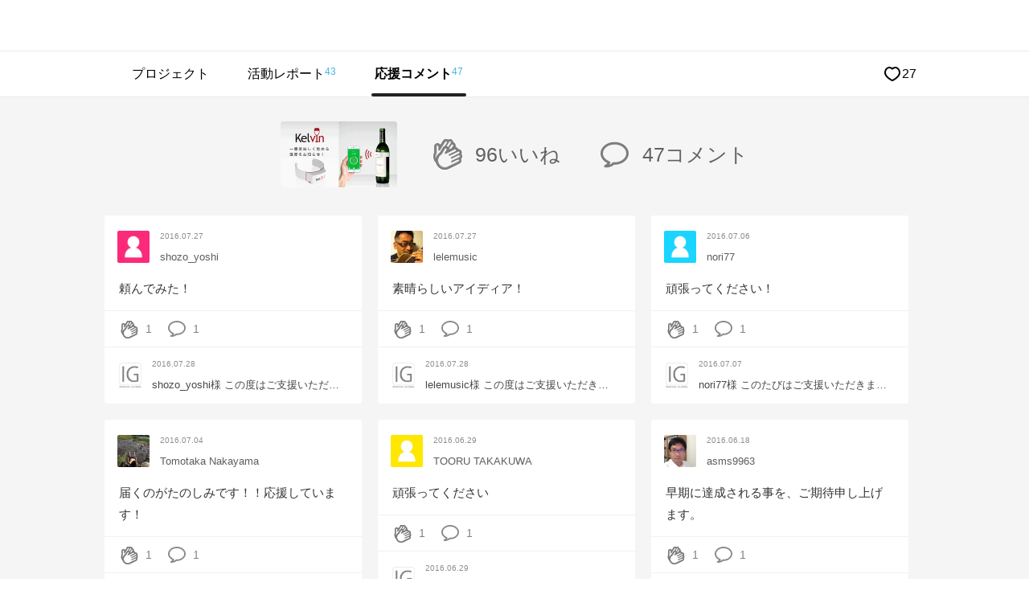

--- FILE ---
content_type: text/html; charset=UTF-8
request_url: https://www.makuake.com/project/kelvin/communication/supporter/
body_size: 79508
content:
<!DOCTYPE html>
<html lang="ja">

<head>
    
        <meta charset="UTF-8">
<meta name="viewport" content="width=device-width, initial-scale=1">
<meta name="keywords" content="コミュニケーション,達成率,達成金額,コメント,Makuake,マクアケ,サイバーエージェント,
            プロダクト,
    Kelvin(ケルビン)：ワインの飲み頃をスマホでお知らせ！英国発ワインの温度計" />
<meta name="description" content="「Kelvin(ケルビン)：ワインの飲み頃をスマホでお知らせ！英国発ワインの温度計」のコミュニケーションページでは、サポーターのコメントなどが閲覧出来ます。" />
<meta name="google-site-verification" content="9pfa7ZRQZisCUcKT4dxMXbpzpm3sl89VBohXrdets8Q" />
<meta name="msvalidate.01" content="E1E1FC54C2FA07FA57AEB0483B623C2E" />
<meta name="fuel_csrf_token" content="073b15de3f38507ad6d9fc092a0afb3d0215d3ecb18c54f5552d8e2fd8d581d3b47dfe30b200c9a7f61e4d9e99bf3494060f62f25a15c3819edffeea812c3be7">


<link rel="alternate" type="application/atom+xml" title="Atom" href="https://www.makuake.com/atom/"/>
<link rel="alternate" type="application/rss+xml" title="RSS2.0" href="https://www.makuake.com/rss/"/>
<link rel="alternate" hreflang="ja" href="https://www.makuake.com/project/kelvin/communication/supporter/">

    
    <meta property="og:title" content="Makuake｜Kelvin(ケルビン)：ワインの飲み頃をスマホでお知らせ！英国発ワインの温度計｜マクアケ" />
<meta property="og:type" content="article" />
<meta property="og:description" content="

ワインごとに、＜飲みごろの温度＞があること、知っていますか？

Kelvin （ケルビン）は、イギリス発の＜ワインの温度計＞。
ワインボトルにKelvin を装着しBluetoothで専用アプリと繋ぐと、ワインの温度がアプリで確認でき、さらにそのワインが一番美味しく飲める温度になると、アラートで知らせてくれます。



実はワインには、ブドウの種類や産地によって、一番美味しく" />
<meta property="og:url" content="https://www.makuake.com/project/kelvin/" />
<meta property="og:image" content="https://static.makuake.com/upload/project/1726/main_1726.gif?version=1523599290&width=690&height=388" />
<meta property="og:site_name" content="Makuake(マクアケ)" />
<meta property="og:locale" content="ja_JP" />
<meta property="fb:app_id" content="1407034392847669" />


    <meta name="twitter:card" content="summary_large_image">
<meta name="twitter:site" content="@makuake_ca">
<meta name="twitter:title" content="Makuake｜Kelvin(ケルビン)：ワインの飲み頃をスマホでお知らせ！英国発ワインの温度計｜マクアケ">
<meta name="twitter:description" content="

ワインごとに、＜飲みごろの温度＞があること、知っていますか？

Kelvin （ケルビン）は、イギリス発の＜ワインの温度計＞。
ワインボトルにKelvin を装着しBluetoothで専用アプリと繋ぐと、ワインの温度がアプリで確認でき、さらにそのワインが一番美味しく飲める温度になると、アラートで知らせてくれます。



実はワインには、ブドウの種類や産地によって、一番美味しく">
<meta name="twitter:image" content="https://static.makuake.com/upload/project/1726/main_1726.gif?version=1523599290&width=690&height=388">


    


    <title>Makuake｜Kelvin(ケルビン)：ワインの飲み頃をスマホでお知らせ！英国発ワインの温度計 サポーターの応援コメント コミュニケーション｜マクアケ - アタラシイものや体験の応援購入サービス</title>

    
        <link rel="apple-touch-icon-precomposed" href="//d1h20jgietq515.cloudfront.net/370d7989c785bfc3ad6e74544fdac54c12d43dcc/img/makuake.png" >
<link rel="shortcut icon" href="//d1h20jgietq515.cloudfront.net/370d7989c785bfc3ad6e74544fdac54c12d43dcc/img/favicon.ico" />
<link rel="canonical" href="https://www.makuake.com/project/kelvin/communication/supporter/"/>    

    
    <link rel="stylesheet" href="//d1h20jgietq515.cloudfront.net/370d7989c785bfc3ad6e74544fdac54c12d43dcc/css/reset.css" />
<link rel="stylesheet" href="//d1h20jgietq515.cloudfront.net/370d7989c785bfc3ad6e74544fdac54c12d43dcc/css/common.css" />
<link rel="stylesheet" href="//d1h20jgietq515.cloudfront.net/370d7989c785bfc3ad6e74544fdac54c12d43dcc/css/header.css" />
<link rel="stylesheet" href="//d1h20jgietq515.cloudfront.net/370d7989c785bfc3ad6e74544fdac54c12d43dcc/js/lib/perfect-scrollbar-0.4.1.min.css" />
    <link rel="stylesheet" href="//d1h20jgietq515.cloudfront.net/370d7989c785bfc3ad6e74544fdac54c12d43dcc/css/login_regist.css" />

    
<link rel="stylesheet" href="//d1h20jgietq515.cloudfront.net/370d7989c785bfc3ad6e74544fdac54c12d43dcc/vue/css/pc/project/communication/postForm.css">
    

        
    <link rel="stylesheet" href="//d1h20jgietq515.cloudfront.net/370d7989c785bfc3ad6e74544fdac54c12d43dcc/css/project_communication.css" />
    <link rel="stylesheet" href="//d1h20jgietq515.cloudfront.net/370d7989c785bfc3ad6e74544fdac54c12d43dcc/css/project_common.css" />
    <link rel="stylesheet" href="//d1h20jgietq515.cloudfront.net/370d7989c785bfc3ad6e74544fdac54c12d43dcc/css/project/tab_user_investment.css" />

    

    
    <script src="//d1h20jgietq515.cloudfront.net/370d7989c785bfc3ad6e74544fdac54c12d43dcc/pc/dest/js/app.js"></script>
<!-- perfect scroll 専用CSSあり -->
<script src="//d1h20jgietq515.cloudfront.net/370d7989c785bfc3ad6e74544fdac54c12d43dcc/js/lib/perfect-scrollbar-0.4.1.with-mousewheel.min.js"></script>
<script src="//d1h20jgietq515.cloudfront.net/370d7989c785bfc3ad6e74544fdac54c12d43dcc/js/selectivizr-min.js"></script>
<script src="//d1h20jgietq515.cloudfront.net/370d7989c785bfc3ad6e74544fdac54c12d43dcc/js/hogan-3.0.2.min.js"></script>
<script src="//d1h20jgietq515.cloudfront.net/370d7989c785bfc3ad6e74544fdac54c12d43dcc/js/geenie/common.js"></script>
<script type="text/javascript">
	function fuel_csrf_token()
	{
		if (document.cookie.length > 0)
		{
			var c_name = "fuel_csrf_token";
			c_start = document.cookie.indexOf(c_name + "=");
			if (c_start != -1)
			{
				c_start = c_start + c_name.length + 1;
				c_end = document.cookie.indexOf(";" , c_start);
				if (c_end == -1)
				{
					c_end=document.cookie.length;
				}
				return unescape(document.cookie.substring(c_start, c_end));
			}
		}
		return "";
	}
</script>

<script type="text/javascript">
  +function(a,p,P,b,y){a.braze={};a.brazeQueue=[];for(var s="BrazeSdkMetadata DeviceProperties Card Card.prototype.dismissCard Card.prototype.removeAllSubscriptions Card.prototype.removeSubscription Card.prototype.subscribeToClickedEvent Card.prototype.subscribeToDismissedEvent Card.fromContentCardsJson Banner CaptionedImage ClassicCard ControlCard ContentCards ContentCards.prototype.getUnviewedCardCount Feed Feed.prototype.getUnreadCardCount ControlMessage InAppMessage InAppMessage.SlideFrom InAppMessage.ClickAction InAppMessage.DismissType InAppMessage.OpenTarget InAppMessage.ImageStyle InAppMessage.Orientation InAppMessage.TextAlignment InAppMessage.CropType InAppMessage.prototype.closeMessage InAppMessage.prototype.removeAllSubscriptions InAppMessage.prototype.removeSubscription InAppMessage.prototype.subscribeToClickedEvent InAppMessage.prototype.subscribeToDismissedEvent InAppMessage.fromJson FullScreenMessage ModalMessage HtmlMessage SlideUpMessage User User.Genders User.NotificationSubscriptionTypes User.prototype.addAlias User.prototype.addToCustomAttributeArray User.prototype.addToSubscriptionGroup User.prototype.getUserId User.prototype.incrementCustomUserAttribute User.prototype.removeFromCustomAttributeArray User.prototype.removeFromSubscriptionGroup User.prototype.setCountry User.prototype.setCustomLocationAttribute User.prototype.setCustomUserAttribute User.prototype.setDateOfBirth User.prototype.setEmail User.prototype.setEmailNotificationSubscriptionType User.prototype.setFirstName User.prototype.setGender User.prototype.setHomeCity User.prototype.setLanguage User.prototype.setLastKnownLocation User.prototype.setLastName User.prototype.setPhoneNumber User.prototype.setPushNotificationSubscriptionType InAppMessageButton InAppMessageButton.prototype.removeAllSubscriptions InAppMessageButton.prototype.removeSubscription InAppMessageButton.prototype.subscribeToClickedEvent FeatureFlag FeatureFlag.prototype.getStringProperty FeatureFlag.prototype.getNumberProperty FeatureFlag.prototype.getBooleanProperty automaticallyShowInAppMessages destroyFeed hideContentCards showContentCards showFeed showInAppMessage toggleContentCards toggleFeed changeUser destroy getDeviceId initialize isPushBlocked isPushPermissionGranted isPushSupported logCardClick logCardDismissal logCardImpressions logContentCardImpressions logContentCardClick logContentCardsDisplayed logCustomEvent logFeedDisplayed logInAppMessageButtonClick logInAppMessageClick logInAppMessageHtmlClick logInAppMessageImpression logPurchase openSession requestPushPermission removeAllSubscriptions removeSubscription requestContentCardsRefresh requestFeedRefresh refreshFeatureFlags requestImmediateDataFlush enableSDK isDisabled setLogger setSdkAuthenticationSignature addSdkMetadata disableSDK subscribeToContentCardsUpdates subscribeToFeedUpdates subscribeToInAppMessage subscribeToSdkAuthenticationFailures toggleLogging unregisterPush wipeData handleBrazeAction subscribeToFeatureFlagsUpdates getAllFeatureFlags".split(" "),i=0;i<s.length;i++){for(var m=s[i],k=a.braze,l=m.split("."),j=0;j<l.length-1;j++)k=k[l[j]];k[l[j]]=(new Function("return function "+m.replace(/\./g,"_")+"(){window.brazeQueue.push(arguments); return true}"))()}window.braze.getCachedContentCards=function(){return new window.braze.ContentCards};window.braze.getCachedFeed=function(){return new window.braze.Feed};window.braze.getUser=function(){return new window.braze.User};window.braze.getFeatureFlag=function(){return new window.braze.FeatureFlag};(y=p.createElement(P)).type='text/javascript';
    y.src='https://js.appboycdn.com/web-sdk/4.7/braze.min.js';
    y.async=1;(b=p.getElementsByTagName(P)[0]).parentNode.insertBefore(y,b)
  }(window,document,'script');
  window.braze.initialize(
    "6ee1d3b9-ce1b-4614-97ca-ca3e0926b975", { baseUrl: "sdk.iad-05.braze.com", allowUserSuppliedJavascript: true }
  );
  window.braze.subscribeToInAppMessage(function(inAppMessage) {
      if (window.braze.interceptInAppMessage(inAppMessage)) {
          return;
      }
      window.braze.showInAppMessage(inAppMessage);
  });
  // InAppMessageの表示をJS側で制御する場合はinterceptInAppMessageを上書きしてください
  // trueを返すとsubscribeToInAppMessageでshowInAppMessageが呼ばれる
  // falseを返すとsubscribeToInAppMessageでshowInAppMessageが呼ばれない
  window.braze.interceptInAppMessage = function (inAppMessage) {
      return false;
  }
  window.braze.openSession();
</script>


  
    <script>
      (function(h,o,u,n,d) {
        h=h[d]=h[d]||{q:[],onReady:function(c){h.q.push(c)}}
        d=o.createElement(u);d.async=1;d.src=n
        n=o.getElementsByTagName(u)[0];n.parentNode.insertBefore(d,n)
      })(window,document,'script','https://www.datadoghq-browser-agent.com/us1/v5/datadog-rum.js','DD_RUM')
      window.DD_RUM.onReady(function() {
        window.DD_RUM.init({
          clientToken: 'pubb5528c144c39b189590791b8d8b82591',
          applicationId: 'a53ef052-23e8-494d-9964-3f8b9ec807f7',
          site: 'datadoghq.com',
          service: 'makuake-web',
          env: 'prd',
          // Specify a version number to identify the deployed version of your application in Datadog
          // version: '1.0.0',
          sessionSampleRate: 0.01,
          sessionReplaySampleRate: 20,
          trackResources: true,
          trackLongTasks: true,
          trackUserInteractions: true,
          defaultPrivacyLevel: 'mask-user-input',
        });
      })
    </script>
  
    
    <!-- Start VWO Async SmartCode -->
    <link rel="preconnect" href="https://dev.visualwebsiteoptimizer.com" />
    <script type='text/javascript' id='vwoCode'>
        window._vwo_code || (function() {
        var account_id=736887,
        version=2.0,
        settings_tolerance=2000,
        hide_element='body',
        hide_element_style = 'opacity:0 !important;filter:alpha(opacity=0) !important;background:none !important',
        /* DO NOT EDIT BELOW THIS LINE */
        f=false,d=document,v=d.querySelector('#vwoCode'),cK='_vwo_'+account_id+'_settings',cc={};try{var c=JSON.parse(localStorage.getItem('_vwo_'+account_id+'_config'));cc=c&&typeof c==='object'?c:{}}catch(e){}var stT=cc.stT==='session'?window.sessionStorage:window.localStorage;code={use_existing_jquery:function(){return typeof use_existing_jquery!=='undefined'?use_existing_jquery:undefined},library_tolerance:function(){return typeof library_tolerance!=='undefined'?library_tolerance:undefined},settings_tolerance:function(){return cc.sT||settings_tolerance},hide_element_style:function(){return'{'+(cc.hES||hide_element_style)+'}'},hide_element:function(){return typeof cc.hE==='string'?cc.hE:hide_element},getVersion:function(){return version},finish:function(){if(!f){f=true;var e=d.getElementById('_vis_opt_path_hides');if(e)e.parentNode.removeChild(e)}},finished:function(){return f},load:function(e){var t=this.getSettings(),n=d.createElement('script'),i=this;if(t){n.textContent=t;d.getElementsByTagName('head')[0].appendChild(n);if(!window.VWO||VWO.caE){stT.removeItem(cK);i.load(e)}}else{n.fetchPriority='high';n.src=e;n.type='text/javascript';n.onerror=function(){_vwo_code.finish()};d.getElementsByTagName('head')[0].appendChild(n)}},getSettings:function(){try{var e=stT.getItem(cK);if(!e){return}e=JSON.parse(e);if(Date.now()>e.e){stT.removeItem(cK);return}return e.s}catch(e){return}},init:function(){if(d.URL.indexOf('__vwo_disable__')>-1)return;var e=this.settings_tolerance();window._vwo_settings_timer=setTimeout(function(){_vwo_code.finish();stT.removeItem(cK)},e);var t=d.currentScript,n=d.createElement('style'),i=this.hide_element(),r=t&&!t.async&&i?i+this.hide_element_style():'',o=d.getElementsByTagName('head')[0];n.setAttribute('id','_vis_opt_path_hides');v&&n.setAttribute('nonce',v.nonce);n.setAttribute('type','text/css');if(n.styleSheet)n.styleSheet.cssText=r;else n.appendChild(d.createTextNode(r));o.appendChild(n);this.load('https://dev.visualwebsiteoptimizer.com/j.php?a='+account_id+'&u='+encodeURIComponent(d.URL)+'&vn='+version)}};window._vwo_code=code;code.init();})();
    </script>
    <!-- End VWO Async SmartCode -->
    
<script src="//d1h20jgietq515.cloudfront.net/370d7989c785bfc3ad6e74544fdac54c12d43dcc/js/geenie/me/favorite.js"></script>
<script src="//d1h20jgietq515.cloudfront.net/370d7989c785bfc3ad6e74544fdac54c12d43dcc/js/geenie/gtm_data_layer.js"></script>
<script src="//d1h20jgietq515.cloudfront.net/370d7989c785bfc3ad6e74544fdac54c12d43dcc/js/geenie/daily_visit.js"></script>
<script async src="//d1h20jgietq515.cloudfront.net/370d7989c785bfc3ad6e74544fdac54c12d43dcc/js/geenie/click_tracking.js"></script>
    <script src="//d1h20jgietq515.cloudfront.net/370d7989c785bfc3ad6e74544fdac54c12d43dcc/js/jquery.leanModal.investment.js"></script>
    <script src="//d1h20jgietq515.cloudfront.net/370d7989c785bfc3ad6e74544fdac54c12d43dcc/js/geenie/login_regist.js"></script>
    <script src="//d1h20jgietq515.cloudfront.net/370d7989c785bfc3ad6e74544fdac54c12d43dcc/js/lib/exchecker-ja.js"></script>
    <script src="//d1h20jgietq515.cloudfront.net/370d7989c785bfc3ad6e74544fdac54c12d43dcc/js/lib/exvalidation.js"></script>
    <script src="//d1h20jgietq515.cloudfront.net/370d7989c785bfc3ad6e74544fdac54c12d43dcc/js/geenie/login_logout.js"></script>

        
    
</head>

<body>
    <svg style="position:absolute;width:0;height:0" viewBox="0 0 0 0">
    <defs>
        <symbol id="makuakelogo_pc" viewBox="0 0 200 38.382">
            <path d="M52.906 32.464V5.94c0-.686.457-1.28 1.143-1.418a1.502 1.502 0 0 1 1.646.779 250.109 250.109 0 0 0 2.333 4.937c1.281 2.745 2.744 5.946 3.659 7.82.869-1.875 2.333-5.122 3.659-7.82a258.78 258.78 0 0 0 2.333-4.937c.32-.595.96-.916 1.646-.779.686.137 1.143.732 1.143 1.418v26.524c0 .869-.686 1.463-1.463 1.463-.869 0-1.463-.594-1.463-1.463V12.48c-1.098 2.333-2.195 4.709-3.064 6.539a182.6 182.6 0 0 0-1.463 3.111c-.32.548-.732.823-1.326.823-.64 0-1.098-.275-1.326-.823-.458-1.007-.961-2.059-1.463-3.111-.869-1.829-2.012-4.206-3.064-6.539v19.984c0 .869-.686 1.463-1.463 1.463-.873.001-1.467-.594-1.467-1.463zM88.672 18.653c0-1.279-.778-2.377-1.921-2.88-1.235-.503-2.516-.228-3.384.685a1.343 1.343 0 0 1-1.006.412c-.366 0-.686-.138-.96-.412a1.313 1.313 0 0 1-.412-.96c0-.411.137-.732.412-.96a5.85 5.85 0 0 1 6.402-1.28 5.821 5.821 0 0 1 3.612 5.395v13.63c0 .776-.64 1.37-1.372 1.37H85.47a5.932 5.932 0 0 1-5.945-5.944 5.933 5.933 0 0 1 5.945-5.945h3.201v-3.111zM85.471 30.91h3.201v-6.404h-3.201a3.181 3.181 0 0 0-3.201 3.202 3.181 3.181 0 0 0 3.201 3.202zM114.102 33.653c-.686.366-1.509.185-1.875-.502l-5.259-9.65-2.195 2.423v6.54c0 .778-.64 1.373-1.372 1.373a1.348 1.348 0 0 1-1.372-1.373V5.025c0-.777.594-1.372 1.372-1.372.732 0 1.372.595 1.372 1.372v16.784l7.637-8.551c.503-.549 1.371-.595 1.966-.093.549.503.595 1.373.092 1.921l-5.579 6.219 5.762 10.518c.366.687.137 1.464-.549 1.83zM123.618 27.708V14.172c0-.777.594-1.373 1.372-1.373.778 0 1.372.595 1.372 1.373v13.536a3.182 3.182 0 0 0 3.201 3.202h3.201V14.172c0-.777.594-1.373 1.372-1.373.778 0 1.372.595 1.372 1.373v18.111c0 .776-.594 1.37-1.372 1.37h-4.573a5.933 5.933 0 0 1-5.945-5.945zM153.804 18.653c0-1.279-.778-2.377-1.921-2.88-1.235-.503-2.516-.228-3.384.685a1.343 1.343 0 0 1-1.006.412c-.366 0-.686-.138-.96-.412a1.313 1.313 0 0 1-.412-.96c0-.411.137-.732.412-.96a5.85 5.85 0 0 1 6.402-1.28 5.821 5.821 0 0 1 3.612 5.395v13.63c0 .776-.64 1.37-1.372 1.37h-4.573a5.932 5.932 0 0 1-5.945-5.944 5.933 5.933 0 0 1 5.945-5.945h3.201v-3.111zm-3.201 12.257h3.201v-6.404h-3.201a3.181 3.181 0 0 0-3.201 3.202 3.181 3.181 0 0 0 3.201 3.202zM179.234 33.653c-.686.366-1.509.185-1.875-.502l-5.259-9.65-2.195 2.423v6.54c0 .778-.64 1.373-1.372 1.373a1.348 1.348 0 0 1-1.372-1.373V5.025c0-.777.595-1.372 1.372-1.372.732 0 1.372.595 1.372 1.372v16.784l7.637-8.551c.503-.549 1.373-.595 1.967-.093.549.503.594 1.373.091 1.921l-5.579 6.219 5.762 10.518c.366.687.137 1.464-.549 1.83zM188.11 27.891v-9.146a5.934 5.934 0 0 1 5.945-5.946A5.934 5.934 0 0 1 200 18.745v4.573c0 .777-.594 1.373-1.372 1.373h-7.774v3.2c0 1.28.732 2.469 1.967 2.972 1.234.503 2.561.228 3.476-.685.274-.275.594-.412.96-.412.411 0 .732.137 1.006.412.274.228.412.548.412.96 0 .366-.137.685-.412.96-1.692 1.692-4.253 2.195-6.494 1.281-2.241-.915-3.659-3.065-3.659-5.488zm2.744-9.146v3.201h6.402v-3.201a3.181 3.181 0 0 0-3.201-3.201 3.181 3.181 0 0 0-3.201 3.201z"/>
            <path fill="#BBF117" d="M36.256 15.822c-.862-4.372-3.371-8.148-6.846-10.682v9.736c.605.48 2.206 1.573 4.264 1.573.884 0 1.745-.227 2.582-.627z"/>
            <path fill="#FB2A79" d="M17.868 22.834V1.86a17.274 17.274 0 0 0-8.313 2.856v18.122c.61.484 2.197 1.558 4.234 1.558 1.422 0 2.794-.525 4.079-1.562z"/>
            <path fill="#FFE600" d="M27.827 18.951V4.108a17.262 17.262 0 0 0-8.323-2.3v17.184c.634.495 2.202 1.536 4.214 1.536 1.434 0 2.816-.53 4.109-1.577z"/>
            <path fill="#FFF" d="M33.731 18.023c-1.795 0-3.311-.671-4.326-1.274v2.57a.789.789 0 0 1-.27.594c-1.666 1.453-3.469 2.189-5.357 2.189-1.768 0-3.259-.645-4.273-1.239v2.353a.816.816 0 0 1-.28.617c-1.672 1.458-3.481 2.196-5.376 2.196-1.816 0-3.343-.679-4.36-1.286v2.816a.791.791 0 0 1-.244.571c-.017.016-1.434 1.3-3.731 1.779 3.188 4.059 8.127 6.681 13.677 6.681 9.594 0 17.399-7.805 17.399-17.399 0-.581-.031-1.155-.087-1.722a7.255 7.255 0 0 1-2.772.554z"/>
            <path fill="#1AD4FF" d="M7.912 5.968C4.173 9.162 1.793 13.9 1.793 19.191c0 3.419 1.005 6.602 2.716 9.294a6.794 6.794 0 0 0 3.403-1.299V5.968z"/>
            <path d="M37.782 14.506C35.688 6.176 28.171 0 19.191 0 8.592 0 0 8.592 0 19.191c0 3.308.837 6.42 2.311 9.137a19.2 19.2 0 0 0 1.07 1.733c3.461 5.024 9.248 8.322 15.81 8.322 10.599 0 19.191-8.592 19.191-19.191 0-.903-.084-1.784-.204-2.653a19.166 19.166 0 0 0-.396-2.033zM29.41 5.14c3.475 2.534 5.985 6.31 6.846 10.682-.837.4-1.698.627-2.582.627-2.059 0-3.66-1.093-4.264-1.573V5.14zm-9.905-3.332c3.025.054 5.86.884 8.323 2.3v14.843c-1.293 1.046-2.675 1.576-4.108 1.576-2.012 0-3.58-1.04-4.214-1.536V1.808zM9.556 4.715a17.28 17.28 0 0 1 8.313-2.856v20.975c-1.285 1.036-2.657 1.561-4.079 1.561-2.037 0-3.624-1.075-4.234-1.558V4.715zM1.793 19.191c0-5.291 2.381-10.029 6.119-13.222v21.218a6.803 6.803 0 0 1-3.403 1.299 17.266 17.266 0 0 1-2.716-9.295zM19.191 36.59c-5.55 0-10.49-2.622-13.677-6.681 2.297-.479 3.714-1.763 3.731-1.779a.791.791 0 0 0 .244-.571v-2.816c1.017.608 2.543 1.286 4.36 1.286 1.896 0 3.705-.739 5.376-2.196a.816.816 0 0 0 .28-.617v-2.353c1.013.594 2.505 1.239 4.273 1.239 1.889 0 3.691-.736 5.357-2.189a.789.789 0 0 0 .27-.594v-2.57c1.015.604 2.531 1.274 4.326 1.274.948 0 1.874-.186 2.771-.554.056.567.087 1.141.087 1.722.001 9.594-7.804 17.399-17.398 17.399z"/>
        </symbol>
        <symbol id="makuakelogo_sp" viewBox="0 0 200 40.306">
            <path d="M53.051 34.091V6.237c0-.721.48-1.345 1.2-1.489a1.58 1.58 0 0 1 1.729.818 270.452 270.452 0 0 0 2.449 5.185c1.345 2.883 2.881 6.244 3.842 8.212.913-1.969 2.45-5.379 3.842-8.212a264.55 264.55 0 0 0 2.449-5.185 1.58 1.58 0 0 1 1.729-.818c.72.144 1.2.768 1.2 1.489v27.854c0 .913-.721 1.537-1.537 1.537-.913 0-1.537-.624-1.537-1.537V13.105c-1.153 2.45-2.305 4.946-3.218 6.866-.528 1.105-1.056 2.21-1.537 3.267-.336.575-.768.864-1.392.864-.672 0-1.153-.289-1.392-.864a196.633 196.633 0 0 0-1.537-3.267c-.913-1.921-2.113-4.417-3.218-6.866v20.986c0 .913-.721 1.537-1.537 1.537-.911 0-1.535-.624-1.535-1.537zM89.357 19.587c0-1.343-.817-2.496-2.017-3.024-1.297-.529-2.642-.24-3.554.719a1.41 1.41 0 0 1-1.057.433c-.384 0-.721-.144-1.008-.433a1.379 1.379 0 0 1-.433-1.008c0-.432.144-.768.433-1.008a6.142 6.142 0 0 1 6.723-1.344 6.114 6.114 0 0 1 3.793 5.666V33.9c0 .815-.672 1.439-1.441 1.439h-4.802a6.23 6.23 0 0 1-6.243-6.242 6.23 6.23 0 0 1 6.243-6.243h3.362v-3.267zm-3.361 12.872h3.362v-6.724h-3.362a3.341 3.341 0 0 0-3.362 3.362 3.341 3.341 0 0 0 3.362 3.362zM114.809 35.339c-.721.384-1.585.194-1.969-.527l-5.523-10.133-2.305 2.545v6.868c0 .817-.672 1.442-1.441 1.442a1.416 1.416 0 0 1-1.441-1.442V5.277c0-.816.624-1.441 1.441-1.441.768 0 1.441.625 1.441 1.441v17.625l8.02-8.98c.528-.576 1.44-.625 2.065-.097.576.529.625 1.441.096 2.018l-5.859 6.531 6.051 11.045c.384.72.144 1.536-.576 1.92zM123.548 29.097V14.882c0-.816.624-1.441 1.441-1.441.817 0 1.441.625 1.441 1.441v14.215a3.341 3.341 0 0 0 3.362 3.362h3.362V14.882c0-.816.624-1.441 1.441-1.441.817 0 1.441.625 1.441 1.441V33.9c0 .815-.624 1.439-1.441 1.439h-4.802a6.23 6.23 0 0 1-6.245-6.242zM153.995 19.587c0-1.343-.817-2.496-2.017-3.024-1.297-.529-2.642-.24-3.554.719a1.41 1.41 0 0 1-1.056.433c-.384 0-.721-.144-1.008-.433a1.378 1.378 0 0 1-.432-1.008c0-.432.144-.768.432-1.008a6.142 6.142 0 0 1 6.723-1.344 6.114 6.114 0 0 1 3.793 5.666V33.9c0 .815-.672 1.439-1.441 1.439h-4.802a6.23 6.23 0 0 1-6.243-6.242 6.23 6.23 0 0 1 6.243-6.243h3.362v-3.267zm-3.362 12.872h3.362v-6.724h-3.362a3.341 3.341 0 0 0-3.362 3.362 3.342 3.342 0 0 0 3.362 3.362zM179.447 35.339c-.72.384-1.585.194-1.969-.527l-5.522-10.133-2.305 2.545v6.868c0 .817-.672 1.442-1.441 1.442a1.416 1.416 0 0 1-1.441-1.442V5.277c0-.816.625-1.441 1.441-1.441.768 0 1.441.625 1.441 1.441v17.625l8.02-8.98c.529-.576 1.441-.625 2.065-.097.576.529.624 1.441.096 2.018l-5.859 6.531 6.051 11.045c.383.72.143 1.536-.577 1.92zM187.514 29.289v-9.605a6.231 6.231 0 0 1 6.243-6.244A6.231 6.231 0 0 1 200 19.684v4.802c0 .816-.624 1.442-1.441 1.442h-8.164v3.36c0 1.345.768 2.593 2.065 3.121 1.296.529 2.689.24 3.65-.719a1.379 1.379 0 0 1 1.008-.433c.432 0 .768.144 1.056.433.288.24.432.575.432 1.008 0 .384-.144.719-.432 1.008-1.777 1.777-4.466 2.305-6.819 1.345-2.352-.96-3.841-3.217-3.841-5.762zm2.881-9.605v3.361h6.723v-3.361a3.34 3.34 0 0 0-3.362-3.361 3.34 3.34 0 0 0-3.361 3.361z"/>
            <path fill="#BBF117" d="M38.073 16.615c-.905-4.591-3.54-8.556-7.189-11.217v10.224c.635.504 2.316 1.652 4.478 1.652.928-.001 1.832-.239 2.711-.659z"/>
            <path fill="#FB2A79" d="M18.764 23.979V1.953a18.137 18.137 0 0 0-8.729 2.999v19.03c.641.508 2.308 1.636 4.446 1.636 1.493 0 2.933-.551 4.283-1.639z"/>
            <path fill="#FFE600" d="M29.222 19.901V4.314a18.13 18.13 0 0 0-8.74-2.415v18.045c.666.52 2.312 1.613 4.425 1.613 1.506 0 2.957-.557 4.315-1.656z"/>
            <path fill="#FFF" d="M35.422 18.926c-1.885 0-3.477-.704-4.543-1.338v2.698c0 .24-.104.467-.284.624-1.75 1.526-3.642 2.299-5.626 2.299-1.856 0-3.423-.677-4.487-1.301v2.471c0 .25-.107.485-.294.648-1.756 1.531-3.655 2.306-5.646 2.306-1.907 0-3.51-.713-4.578-1.351v2.957a.833.833 0 0 1-.256.6c-.018.017-1.506 1.365-3.918 1.868 3.348 4.263 8.535 7.016 14.363 7.016 10.074 0 18.271-8.196 18.271-18.271 0-.611-.033-1.213-.092-1.808a7.606 7.606 0 0 1-2.91.582z"/>
            <path fill="#1AD4FF" d="M8.308 6.267c-3.926 3.354-6.426 8.329-6.426 13.885 0 3.59 1.055 6.933 2.852 9.76a7.142 7.142 0 0 0 3.574-1.364V6.267z"/>
            <path d="M39.676 15.233C37.476 6.486 29.582 0 20.153 0 9.022 0 0 9.023 0 20.153c0 3.474.879 6.742 2.427 9.595.341.629.72 1.233 1.124 1.819 3.634 5.276 9.711 8.739 16.602 8.739 11.13 0 20.153-9.023 20.153-20.153 0-.948-.089-1.873-.215-2.786a20.265 20.265 0 0 0-.415-2.134zm-8.792-9.835c3.649 2.661 6.285 6.627 7.189 11.217-.879.42-1.783.658-2.711.658-2.162 0-3.843-1.148-4.478-1.652V5.398zM20.482 1.899a18.14 18.14 0 0 1 8.74 2.415v15.587c-1.358 1.099-2.809 1.655-4.314 1.655-2.113 0-3.759-1.093-4.425-1.613V1.899zM10.035 4.952a18.15 18.15 0 0 1 8.729-2.999v22.026c-1.35 1.088-2.79 1.64-4.283 1.64-2.139 0-3.806-1.129-4.446-1.636V4.952zM1.882 20.153c0-5.556 2.5-10.531 6.426-13.885V28.55c-.503.383-1.77 1.192-3.574 1.364a18.148 18.148 0 0 1-2.852-9.761zm18.271 18.27c-5.828 0-11.015-2.754-14.363-7.016 2.412-.503 3.9-1.852 3.918-1.868a.83.83 0 0 0 .256-.6v-2.957c1.068.638 2.671 1.351 4.578 1.351 1.991 0 3.89-.776 5.646-2.306a.857.857 0 0 0 .294-.648v-2.471c1.064.624 2.631 1.301 4.487 1.301 1.983 0 3.876-.773 5.626-2.299a.828.828 0 0 0 .284-.624v-2.698c1.066.634 2.657 1.338 4.543 1.338.995 0 1.967-.195 2.91-.582.059.595.092 1.198.092 1.808-.001 10.075-8.197 18.271-18.271 18.271z"/>
        </symbol>
        <symbol id="makuakelogo_02" viewBox="0 0 200 162.412">
            <path d="M0 160.425v-36.066c0-.932.624-1.74 1.556-1.93a2.05 2.05 0 0 1 2.238 1.059 333.66 333.66 0 0 0 3.17 6.717c1.741 3.728 3.732 8.081 4.972 10.631 1.187-2.551 3.174-6.965 4.976-10.631a363.241 363.241 0 0 0 3.174-6.717 2.045 2.045 0 0 1 2.234-1.059c.936.19 1.556.998 1.556 1.93v36.066c0 1.179-.932 1.987-1.987 1.987-1.183 0-1.991-.809-1.991-1.987v-27.173c-1.49 3.17-2.985 6.405-4.167 8.889-.682 1.429-1.367 2.862-1.987 4.229-.435.747-.998 1.122-1.807 1.122-.87 0-1.49-.375-1.798-1.122-.624-1.367-1.31-2.8-1.991-4.229-1.183-2.484-2.735-5.72-4.167-8.889v27.173c0 1.179-.932 1.987-1.987 1.987-1.189 0-1.994-.808-1.994-1.987zM48.631 141.644c0-1.741-1.059-3.231-2.611-3.917-1.679-.682-3.42-.311-4.599.932a1.838 1.838 0 0 1-1.371.563c-.497 0-.932-.189-1.306-.563-.374-.374-.559-.809-.559-1.306 0-.558.185-.994.559-1.306 2.303-2.299 5.72-2.985 8.709-1.741 2.981 1.244 4.911 4.106 4.911 7.337v18.53a1.87 1.87 0 0 1-1.864 1.864h-6.221a8.065 8.065 0 0 1-8.085-8.08 8.066 8.066 0 0 1 8.085-8.085h4.352v-4.228zm-4.353 16.667h4.352v-8.709h-4.352a4.329 4.329 0 0 0-4.352 4.356 4.329 4.329 0 0 0 4.352 4.353zM83.207 162.039c-.932.497-2.049.251-2.55-.682l-7.148-13.123-2.985 3.297v8.893a1.873 1.873 0 0 1-1.864 1.864c-1.059 0-1.868-.809-1.868-1.864v-37.311c0-1.055.809-1.864 1.868-1.864.99 0 1.864.809 1.864 1.864v22.821l10.384-11.628c.682-.746 1.864-.809 2.673-.123.747.682.809 1.864.123 2.611l-7.584 8.454 7.834 14.305c.497.934.189 1.989-.747 2.486zM96.145 153.958v-18.407c0-1.055.809-1.868 1.868-1.868 1.055 0 1.864.813 1.864 1.868v18.407a4.329 4.329 0 0 0 4.352 4.352h4.352v-22.759c0-1.055.809-1.868 1.864-1.868 1.059 0 1.868.813 1.868 1.868v24.623c0 1.055-.809 1.864-1.868 1.864h-6.216a8.064 8.064 0 0 1-8.084-8.08zM137.191 141.644c0-1.741-1.059-3.231-2.615-3.917-1.679-.682-3.416-.311-4.599.932a1.83 1.83 0 0 1-1.367.563c-.497 0-.936-.189-1.306-.563-.378-.374-.558-.809-.558-1.306 0-.558.181-.994.558-1.306a7.956 7.956 0 0 1 8.705-1.741c2.981 1.244 4.911 4.106 4.911 7.337v18.53a1.87 1.87 0 0 1-1.864 1.864h-6.217a8.066 8.066 0 0 1-8.085-8.08 8.066 8.066 0 0 1 8.085-8.085h4.352v-4.228zm-4.352 16.667h4.352v-8.709h-4.352a4.33 4.33 0 0 0-4.356 4.356 4.33 4.33 0 0 0 4.356 4.353zM171.768 162.039c-.932.497-2.053.251-2.55-.682l-7.152-13.123-2.985 3.297v8.893a1.868 1.868 0 0 1-1.864 1.864 1.83 1.83 0 0 1-1.864-1.864v-37.311a1.83 1.83 0 0 1 1.864-1.864c.998 0 1.864.809 1.864 1.864v22.821l10.388-11.628c.682-.746 1.864-.809 2.673-.123.747.682.809 1.864.123 2.611l-7.584 8.454 7.834 14.305c.497.934.185 1.989-.747 2.486zM183.835 154.204v-12.437a8.07 8.07 0 0 1 8.085-8.085 8.068 8.068 0 0 1 8.081 8.085v6.221c0 1.055-.805 1.865-1.864 1.865h-10.569v4.351c0 1.741.994 3.36 2.673 4.04 1.679.686 3.482.312 4.726-.932.369-.37.809-.559 1.306-.559.558 0 .994.189 1.367.559.374.312.562.747.562 1.31 0 .497-.189.932-.562 1.302-2.304 2.303-5.781 2.986-8.828 1.745-3.047-1.244-4.977-4.167-4.977-7.465zm3.732-12.436v4.352h8.705v-4.352a4.328 4.328 0 0 0-4.352-4.351 4.325 4.325 0 0 0-4.353 4.351z"/>
            <path fill="#BBF117" d="M142.946 39.818c-2.168-11.002-8.484-20.505-17.23-26.883v24.502c1.522 1.208 5.551 3.958 10.732 3.958 2.224.001 4.391-.57 6.498-1.577z"/>
            <path fill="#FB2A79" d="M96.671 57.466V4.68c-7.694.582-14.843 3.129-20.92 7.187v45.606c1.535 1.217 5.53 3.922 10.656 3.922 3.577 0 7.03-1.321 10.264-3.929z"/>
            <path fill="#FFE600" d="M121.734 47.694V10.339a43.444 43.444 0 0 0-20.945-5.788v43.246c1.597 1.246 5.542 3.865 10.606 3.865 3.607-.001 7.085-1.335 10.339-3.968z"/>
            <path fill="#FFF" d="M136.592 45.357c-4.519 0-8.333-1.687-10.887-3.206v6.467c0 .575-.249 1.12-.68 1.495-4.193 3.656-8.729 5.51-13.482 5.51-4.448 0-8.203-1.623-10.752-3.118v5.922c0 .598-.257 1.163-.705 1.553-4.208 3.668-8.76 5.527-13.531 5.527-4.571 0-8.413-1.708-10.972-3.237v7.086c0 .542-.223 1.064-.613 1.437-.044.04-3.61 3.271-9.39 4.478 8.023 10.216 20.454 16.815 34.421 16.815 24.144 0 43.787-19.643 43.787-43.787 0-1.463-.079-2.907-.22-4.334-2.261.924-4.591 1.392-6.976 1.392z"/>
            <path fill="#1AD4FF" d="M71.614 15.02c-9.408 8.037-15.4 19.961-15.4 33.276 0 8.605 2.529 16.615 6.835 23.39 4.324-.411 7.358-2.35 8.565-3.268V15.02z"/>
            <path d="M146.787 36.506C141.517 15.544 122.598 0 99.999 0 73.325 0 51.703 21.624 51.703 48.297a48.075 48.075 0 0 0 5.816 22.994 48.2 48.2 0 0 0 2.693 4.36c8.71 12.644 23.273 20.943 39.787 20.943 26.674 0 48.298-21.624 48.298-48.298 0-2.272-.213-4.489-.515-6.677a47.959 47.959 0 0 0-.995-5.113zm-21.071-23.571c8.745 6.378 15.061 15.881 17.23 26.883-2.107 1.007-4.274 1.578-6.498 1.578-5.181 0-9.21-2.75-10.732-3.958V12.935zM100.79 4.551a43.455 43.455 0 0 1 20.945 5.788v37.355c-3.255 2.633-6.732 3.967-10.339 3.967-5.064 0-9.009-2.618-10.606-3.865V4.551zm-25.039 7.316c6.077-4.058 13.226-6.605 20.92-7.187v52.786c-3.234 2.608-6.687 3.929-10.264 3.929-5.126 0-9.121-2.705-10.656-3.922V11.867zm-19.537 36.43c0-13.315 5.992-25.239 15.4-33.276V68.42c-1.207.918-4.241 2.857-8.565 3.268-4.306-6.776-6.835-14.787-6.835-23.391zm43.785 43.786c-13.968 0-26.399-6.599-34.421-16.815 5.781-1.207 9.346-4.438 9.39-4.478a1.99 1.99 0 0 0 .613-1.437v-7.086c2.56 1.529 6.401 3.237 10.972 3.237 4.771 0 9.323-1.859 13.531-5.527a2.05 2.05 0 0 0 .705-1.553v-5.922c2.55 1.495 6.304 3.118 10.752 3.118 4.753 0 9.289-1.853 13.482-5.51.431-.375.68-.921.68-1.495v-6.467c2.554 1.519 6.369 3.206 10.887 3.206a18.25 18.25 0 0 0 6.974-1.394c.141 1.427.22 2.871.22 4.334.002 24.147-19.641 43.789-43.785 43.789z"/>
        </symbol>
        <symbol id="400" viewBox="0 0 46.7 26.1">
            <path d="M.3 19.9c-.3-.4-.3-.7-.2-1.2L5.7.9C6 .3 6.7-.2 7.4.1c.6.2.9.6.9 1.2 0 .2 0 .3-.1.4C7.5 4.3 6.7 6.6 6 8.8c-1.2 3.7-2.5 7.7-2.9 9.1h5v-4.4c0-.8.5-1.3 1.3-1.3s1.3.5 1.3 1.3v4.4h1.9c.8 0 1.3.5 1.3 1.3s-.5 1.3-1.3 1.3h-1.9v4.4c0 .8-.5 1.3-1.3 1.3s-1.3-.5-1.3-1.3v-4.4H1.3c-.4 0-.7-.2-1-.6zM17.5 20V6.2c0-3.4 2.8-6.2 6.2-6.2 3.4 0 6.2 2.8 6.2 6.2V20c0 3.4-2.8 6.2-6.2 6.2-3.5-.1-6.2-2.8-6.2-6.2zm2.6-13.8V20c0 2 1.6 3.6 3.6 3.6 1.9 0 3.6-1.6 3.6-3.6V6.2c0-1.9-1.6-3.6-3.6-3.6s-3.6 1.6-3.6 3.6zM34.4 20V6.2c0-3.4 2.8-6.2 6.2-6.2 3.4 0 6.2 2.8 6.2 6.2V20c0 3.4-2.8 6.2-6.2 6.2-3.5-.1-6.2-2.8-6.2-6.2zM37 6.2V20c0 2 1.6 3.6 3.6 3.6 1.9 0 3.6-1.6 3.6-3.6V6.2c0-1.9-1.6-3.6-3.6-3.6-2.1 0-3.6 1.6-3.6 3.6z"/>
        </symbol>
        <symbol id="403" viewBox="0 0 46 26">
            <path id="403" d="M10.03 25.844c.373 0 .679-.12.919-.36s.36-.546.36-.919v-4.314h1.916c.373 0 .68-.12.92-.36.239-.239.359-.545.359-.918s-.12-.679-.36-.919-.546-.36-.919-.36h-1.917v-4.313c0-.373-.12-.68-.36-.919-.24-.24-.545-.36-.918-.36s-.68.12-.919.36c-.24.24-.36.546-.36.919v4.314H3.799c.107-.346.26-.832.46-1.458s.426-1.345.679-2.157c.253-.812.526-1.678.819-2.597.293-.918.586-1.83.879-2.736.692-2.13 1.424-4.447 2.196-6.95.054-.08.08-.213.08-.4C8.911.785 8.618.385 8.033.2a1.098 1.098 0 0 0-.98.06c-.305.173-.525.42-.658.739L.803 18.574c-.134.426-.067.812.2 1.158.266.346.612.52 1.038.52h6.71v4.313c0 .373.12.68.36.92.24.239.546.359.919.359Zm13.98 0c.826 0 1.605-.16 2.337-.48a6.428 6.428 0 0 0 1.938-1.298 6.01 6.01 0 0 0 1.318-1.917c.32-.733.48-1.525.48-2.377V6.191a5.92 5.92 0 0 0-.48-2.357 5.952 5.952 0 0 0-1.318-1.937A6.428 6.428 0 0 0 26.347.598 5.779 5.779 0 0 0 24.011.12c-.853 0-1.645.16-2.377.48a6.176 6.176 0 0 0-1.918 1.298 6.114 6.114 0 0 0-1.298 1.937 5.92 5.92 0 0 0-.48 2.357v13.581c0 .852.16 1.644.48 2.377.32.732.753 1.371 1.298 1.917a6.176 6.176 0 0 0 1.918 1.298c.732.32 1.524.48 2.377.48Zm0-2.557c-.985 0-1.817-.34-2.496-1.018-.68-.68-1.019-1.512-1.019-2.497V6.191c0-.959.34-1.784 1.019-2.477.68-.692 1.511-1.038 2.497-1.038.479 0 .932.093 1.358.28.426.186.799.439 1.118.758.32.32.573.693.76 1.119.185.426.279.878.279 1.358v13.581c0 .985-.346 1.817-1.039 2.497-.692.679-1.518 1.018-2.476 1.018Zm15.14 2.557a5.676 5.676 0 0 0 1.997-.2c1.358-.373 2.45-1.099 3.275-2.177.826-1.079 1.239-2.31 1.239-3.695v-2.397c0-.985-.213-1.89-.64-2.716a6.198 6.198 0 0 0-1.717-2.077 6.198 6.198 0 0 0 1.718-2.077c.426-.826.639-1.731.639-2.716V6.19c0-1.385-.413-2.617-1.239-3.695-.825-1.079-1.917-1.804-3.275-2.177a5.676 5.676 0 0 0-1.997-.2 6.095 6.095 0 0 0-3.555 1.498c-.506.44-.932.952-1.279 1.538a1.102 1.102 0 0 0-.12.959c.107.346.307.612.6.798.293.187.612.227.958.12.347-.106.613-.306.8-.599.399-.692.965-1.192 1.697-1.498a3.37 3.37 0 0 1 2.257-.14 3.46 3.46 0 0 1 1.877 1.259c.48.625.72 1.338.72 2.137v1.598c0 .985-.347 1.817-1.04 2.496-.692.68-1.517 1.019-2.476 1.019-.373 0-.679.12-.919.36-.24.239-.36.545-.36.918s.12.679.36.919.546.36.919.36c.959 0 1.784.345 2.477 1.038.692.692 1.038 1.518 1.038 2.476v2.397c0 .799-.24 1.511-.719 2.137a3.46 3.46 0 0 1-1.877 1.258 3.37 3.37 0 0 1-2.257-.14 3.447 3.447 0 0 1-1.698-1.497 1.318 1.318 0 0 0-.799-.58 1.252 1.252 0 0 0-.958.1 1.403 1.403 0 0 0-.6.8c-.106.345-.066.665.12.958a5.643 5.643 0 0 0 1.279 1.558 6.466 6.466 0 0 0 1.657 1.018c.6.253 1.232.406 1.898.46Z"/>
        </symbol>
        <symbol id="404" viewBox="0 0 47.06 25.762">
            <path d="M.264 19.643c-.28-.36-.32-.72-.2-1.16L5.662.886c.28-.641.96-1.08 1.64-.8.601.199.88.6.88 1.199 0 .2-.039.32-.079.4-.761 2.52-1.521 4.839-2.2 6.959-1.159 3.639-2.439 7.599-2.84 8.958h4.96v-4.319c0-.76.52-1.279 1.279-1.279s1.28.52 1.28 1.279v4.319h1.919c.761 0 1.28.521 1.28 1.28s-.52 1.279-1.28 1.279h-1.919v4.319c0 .76-.521 1.28-1.28 1.28s-1.279-.521-1.279-1.28v-4.319H1.304c-.44.001-.761-.159-1.04-.518zM17.223 19.683V6.085A6.077 6.077 0 0 1 23.302.006c3.319 0 6.079 2.72 6.079 6.079v13.598c0 3.359-2.76 6.079-6.079 6.079a6.077 6.077 0 0 1-6.079-6.079zm2.56-13.598v13.598a3.501 3.501 0 0 0 3.52 3.52c1.92 0 3.52-1.561 3.52-3.52V6.085c0-1.92-1.6-3.52-3.52-3.52a3.526 3.526 0 0 0-3.52 3.52zM33.542 19.643c-.28-.36-.32-.72-.2-1.16L38.941.886c.28-.641.96-1.08 1.641-.8.6.199.879.6.879 1.199 0 .2-.039.32-.079.4-.761 2.52-1.521 4.839-2.2 6.959-1.16 3.639-2.439 7.599-2.84 8.958h4.96v-4.319c0-.76.52-1.279 1.279-1.279s1.28.52 1.28 1.279v4.319h1.919c.761 0 1.28.521 1.28 1.28s-.52 1.279-1.28 1.279h-1.919v4.319c0 .76-.521 1.28-1.28 1.28s-1.279-.521-1.279-1.28v-4.319h-6.719c-.441.001-.761-.159-1.041-.518z"/>
        </symbol>
        <symbol id="500" viewBox="0 0 44.837 25.767">
            <path d="M0 12.878V1.439C0 .68.521.16 1.28.16h8.318c.76 0 1.28.52 1.28 1.279s-.521 1.28-1.28 1.28H2.56v7.198c1.4-.76 2.88-.92 4.439-.52 2.72.76 4.52 3.119 4.52 5.879v4.399c0 2.76-1.8 5.119-4.52 5.879-2.64.72-5.479-.439-6.839-2.84-.319-.6-.12-1.399.48-1.76.6-.319 1.399-.119 1.76.48.8 1.399 2.399 2.079 3.959 1.64 1.56-.44 2.6-1.8 2.6-3.399v-4.399c0-1.6-1.04-2.959-2.6-3.399-1.559-.439-3.159.241-3.959 1.641-.28.521-.84.76-1.44.6-.6-.16-.96-.64-.96-1.24zM16.04 19.677V6.079A6.077 6.077 0 0 1 22.119 0c3.319 0 6.079 2.72 6.079 6.079v13.598c0 3.359-2.76 6.079-6.079 6.079a6.077 6.077 0 0 1-6.079-6.079zM18.6 6.079v13.598a3.5 3.5 0 0 0 3.52 3.52c1.92 0 3.52-1.56 3.52-3.52V6.079c0-1.92-1.6-3.52-3.52-3.52a3.525 3.525 0 0 0-3.52 3.52zM32.68 19.677V6.079A6.076 6.076 0 0 1 38.759 0c3.319 0 6.078 2.72 6.078 6.079v13.598c0 3.359-2.759 6.079-6.078 6.079a6.076 6.076 0 0 1-6.079-6.079zm2.559-13.598v13.598a3.5 3.5 0 0 0 3.52 3.52 3.525 3.525 0 0 0 3.519-3.52V6.079c0-1.92-1.6-3.52-3.519-3.52a3.526 3.526 0 0 0-3.52 3.52z"/>
        </symbol>
        <symbol id="app_store" viewBox="0 0 96 32">
            <path fill="#b1b1b1" d="M88.108 0H7.628c-.294 0-.583 0-.876.002-.245.002-.488.006-.735.01a10.57 10.57 0 0 0-1.603.141A5.167 5.167 0 0 0 .656 2.895a5.303 5.303 0 0 0-.5 1.522c-.096.53-.13 1.066-.143 1.602-.007.246-.008.492-.012.737V25.248c.004.249.005.489.012.738.014.536.047 1.072.143 1.602a5.28 5.28 0 0 0 .5 1.523c.242.477.56.916.942 1.291.378.382.816.7 1.295.943.487.25.985.408 1.521.505.532.095 1.07.126 1.603.142.247.006.49.009.735.009l.876.001h80.48c.287 0 .58 0 .867-.002.244 0 .494-.003.738-.009a10.56 10.56 0 0 0 1.6-.142 5.412 5.412 0 0 0 1.526-.505 5.023 5.023 0 0 0 1.294-.943c.382-.376.698-.815.946-1.291a5.24 5.24 0 0 0 .495-1.523c.098-.53.13-1.066.149-1.602.003-.249.003-.489.003-.738.006-.29.006-.58.006-.875V7.63c0-.293 0-.583-.006-.874 0-.246 0-.491-.003-.737a10.64 10.64 0 0 0-.149-1.602 5.273 5.273 0 0 0-.495-1.522 5.145 5.145 0 0 0-.946-1.297 5.143 5.143 0 0 0-2.82-1.445 10.56 10.56 0 0 0-1.6-.142c-.244-.004-.494-.009-.738-.01L88.108 0z"/>
            <path d="M6.756 31.3c-.244 0-.482-.003-.723-.009a10.332 10.332 0 0 1-1.495-.13 4.72 4.72 0 0 1-1.326-.438 4.33 4.33 0 0 1-1.118-.814 4.286 4.286 0 0 1-.817-1.117 4.561 4.561 0 0 1-.434-1.326 9.934 9.934 0 0 1-.133-1.5c-.005-.169-.012-.73-.012-.73V6.755s.007-.553.012-.716c.01-.419.035-.965.133-1.498a4.57 4.57 0 0 1 .434-1.329 4.44 4.44 0 0 1 1.934-1.936A4.648 4.648 0 0 1 4.533.841 9.945 9.945 0 0 1 6.034.709l.722-.01 82.946.01c.41.01.956.034 1.486.13a4.76 4.76 0 0 1 1.337.438c.41.21.786.484 1.114.813.327.325.602.702.818 1.123.206.409.347.842.428 1.319.093.505.122 1.023.139 1.51.002.226.002.47.002.712.006.3.006.586.006.874v16.743c0 .29 0 .574-.006.86 0 .26 0 .498-.003.744-.017.471-.046.989-.137 1.483-.083.49-.223.924-.432 1.336-.216.416-.49.791-.813 1.109-.33.334-.706.607-1.119.818-.415.211-.838.35-1.334.44a9.957 9.957 0 0 1-1.495.13c-.234.006-.48.009-.718.009l-.867.002-81.352-.004z"/>
            <path fill="#fff" d="M19.815 16.241c-.02-2.201 1.802-3.271 1.886-3.322-1.032-1.505-2.631-1.71-3.193-1.726-1.343-.141-2.646.804-3.33.804-.698 0-1.752-.79-2.887-.766-1.461.022-2.829.869-3.578 2.182-1.547 2.678-.393 6.615 1.089 8.781.742 1.06 1.608 2.245 2.742 2.202 1.11-.046 1.524-.707 2.863-.707 1.327 0 1.716.707 2.873.681 1.19-.019 1.941-1.065 2.657-2.135.857-1.216 1.201-2.413 1.214-2.474-.028-.01-2.313-.881-2.335-3.519zM17.63 9.769c.597-.746 1.005-1.762.892-2.793-.864.038-1.944.597-2.566 1.328-.55.643-1.042 1.698-.915 2.689.97.072 1.967-.49 2.59-1.224zM33.842 21.712h-3.786l-.91 2.685h-1.604l3.586-9.934h1.666l3.586 9.934h-1.631l-.908-2.685zm-3.395-1.239h3.002l-1.48-4.358h-.041l-1.481 4.358zM44.128 20.776c0 2.25-1.205 3.697-3.022 3.697-1.032 0-1.851-.462-2.279-1.267h-.034v3.587h-1.486v-9.639h1.439v1.205h.027c.414-.778 1.294-1.281 2.306-1.281 1.838.001 3.05 1.454 3.05 3.698zm-1.528 0c0-1.466-.758-2.43-1.914-2.43-1.136 0-1.9.984-1.9 2.43 0 1.459.764 2.437 1.9 2.437 1.156 0 1.914-.958 1.914-2.437zM52.1 20.776c0 2.25-1.205 3.697-3.022 3.697-1.032 0-1.851-.462-2.279-1.267h-.034v3.587h-1.486v-9.639h1.439v1.205h.027c.414-.778 1.294-1.281 2.306-1.281 1.838.001 3.05 1.454 3.05 3.698zm-1.529 0c0-1.466-.758-2.43-1.914-2.43-1.136 0-1.9.984-1.9 2.43 0 1.459.764 2.437 1.9 2.437 1.157 0 1.914-.958 1.914-2.437zM57.368 21.629c.11.985 1.067 1.632 2.375 1.632 1.253 0 2.154-.647 2.154-1.535 0-.771-.544-1.233-1.831-1.55l-1.287-.31c-1.824-.441-2.671-1.294-2.671-2.678 0-1.714 1.494-2.891 3.615-2.891 2.099 0 3.538 1.178 3.586 2.891h-1.501c-.09-.991-.91-1.59-2.107-1.59s-2.017.606-2.017 1.486c0 .702.523 1.116 1.804 1.432l1.094.269c2.038.482 2.885 1.301 2.885 2.754 0 1.858-1.481 3.022-3.835 3.022-2.203 0-3.69-1.137-3.786-2.934h1.522zM66.677 15.44v1.714h1.378v1.178h-1.378v3.993c0 .62.276.91.882.91.151 0 .393-.021.489-.034v1.17c-.165.042-.495.069-.826.069-1.466 0-2.038-.55-2.038-1.955v-4.151h-1.053v-1.178h1.053v-1.715h1.494zM68.852 20.776c0-2.279 1.342-3.711 3.435-3.711 2.1 0 3.436 1.432 3.436 3.711 0 2.285-1.329 3.711-3.436 3.711s-3.435-1.426-3.435-3.711zm5.356 0c0-1.563-.717-2.486-1.921-2.486s-1.92.93-1.92 2.486c0 1.57.716 2.485 1.92 2.485s1.921-.915 1.921-2.485zM76.949 17.154h1.418v1.233h.034c.227-.819.888-1.309 1.742-1.309.214 0 .392.028.51.055v1.39c-.117-.049-.379-.09-.668-.09-.957 0-1.55.648-1.55 1.666v4.296h-1.486v-7.242zM87.507 22.27c-.2 1.315-1.481 2.217-3.118 2.217-2.107 0-3.415-1.412-3.415-3.677 0-2.272 1.315-3.746 3.352-3.746 2.004 0 3.264 1.377 3.264 3.573v.51h-5.116v.09c0 1.239.778 2.051 1.949 2.051.826 0 1.474-.392 1.673-1.018h1.412zm-5.025-2.162h3.621c-.034-1.109-.744-1.838-1.777-1.838-1.025 0-1.768.744-1.844 1.838zM30.261 6.985c1.416 0 2.246.87 2.246 2.372 0 1.525-.824 2.402-2.246 2.402h-1.724V6.985h1.724zm-.983 4.098h.9c.998 0 1.574-.622 1.574-1.717 0-1.078-.585-1.707-1.574-1.707h-.9v3.424zM33.345 9.955c0-1.162.649-1.869 1.7-1.869 1.05 0 1.698.708 1.698 1.869 0 1.167-.646 1.872-1.698 1.872-1.055.001-1.7-.704-1.7-1.872zm2.666 0c0-.781-.35-1.238-.966-1.238-.618 0-.966.457-.966 1.238 0 .787.348 1.24.966 1.24.615.001.966-.456.966-1.24zM41.258 11.758h-.738l-.745-2.653h-.056l-.742 2.653h-.73l-.993-3.602h.721l.646 2.749h.053l.741-2.749h.682l.741 2.749h.056l.642-2.749h.711l-.99 3.602zM43.083 8.156h.684v.572h.053c.175-.4.533-.642 1.075-.642.804 0 1.247.483 1.247 1.34v2.332h-.711V9.604c0-.579-.251-.866-.778-.866s-.86.35-.86.913v2.107h-.711V8.156zM47.275 6.75h.711v5.009h-.711V6.75zM48.974 9.955c0-1.162.649-1.869 1.7-1.869 1.05 0 1.698.708 1.698 1.869 0 1.167-.646 1.872-1.698 1.872-1.055.001-1.7-.704-1.7-1.872zm2.667 0c0-.781-.35-1.238-.966-1.238-.618 0-.966.457-.966 1.238 0 .787.348 1.24.966 1.24.615.001.966-.456.966-1.24zM53.121 10.739c0-.649.483-1.022 1.34-1.075l.976-.056v-.311c0-.381-.251-.595-.738-.595-.397 0-.672.146-.75.4h-.688c.073-.618.654-1.016 1.472-1.016.903 0 1.413.45 1.413 1.21v2.462h-.684v-.506h-.056c-.215.361-.609.566-1.082.566-.696.001-1.202-.419-1.202-1.078zm2.315-.307v-.301l-.88.056c-.496.034-.721.202-.721.519 0 .324.282.513.668.513.536 0 .933-.341.933-.787zM57.078 9.955c0-1.138.585-1.859 1.495-1.859.493 0 .91.234 1.105.632h.053V6.75h.711v5.009h-.682v-.569h-.056c-.215.394-.635.629-1.131.629-.916-.001-1.495-.722-1.495-1.863zm.735 0c0 .764.36 1.224.962 1.224.599 0 .97-.466.97-1.221 0-.75-.374-1.224-.97-1.224-.598 0-.962.463-.962 1.221zM63.384 9.955c0-1.162.649-1.869 1.7-1.869 1.05 0 1.698.708 1.698 1.869 0 1.167-.646 1.872-1.698 1.872-1.054.001-1.7-.704-1.7-1.872zm2.666 0c0-.781-.35-1.238-.966-1.238-.618 0-.966.457-.966 1.238 0 .787.348 1.24.966 1.24.616.001.966-.456.966-1.24zM67.735 8.156h.684v.572h.053c.175-.4.533-.642 1.075-.642.804 0 1.247.483 1.247 1.34v2.332h-.711V9.604c0-.579-.251-.866-.778-.866s-.86.35-.86.913v2.107h-.711V8.156zM74.812 7.259v.914h.781v.599h-.781v1.852c0 .378.155.542.51.542.11 0 .172-.006.271-.017v.592a2.401 2.401 0 0 1-.386.036c-.79 0-1.106-.278-1.106-.973V8.77h-.572v-.599h.572v-.912h.711zM76.564 6.75h.705v1.985h.056c.175-.404.555-.646 1.098-.646.767 0 1.241.486 1.241 1.343v2.326h-.712v-2.15c0-.575-.268-.866-.77-.866-.583 0-.907.367-.907.914v2.104h-.711V6.75zM83.809 10.786c-.162.646-.738 1.042-1.561 1.042-1.032 0-1.664-.708-1.664-1.859s.646-1.882 1.661-1.882c1.002 0 1.607.685 1.607 1.816v.248h-2.544v.04c.023.632.39 1.032.959 1.032.43 0 .725-.155.857-.437h.685zm-2.501-1.161h1.819c-.017-.566-.36-.934-.886-.934s-.893.371-.933.934z"/>
        </symbol>
    </defs>
</svg>
    <svg style="position:absolute;width:0;height:0" viewBox="0 0 0 0">
    <defs>
        <symbol id="icon-ameba-02" viewBox="0 0 32 32">
            <path
                d="M28.875 24.722c-.328-.792-.926-1.162-2.03-1.879-.832-.54-1.405-1.273-1.506-2.755-.131-1.927.293-3.122.193-5.885-.076-2.13-.842-3.738-1.319-4.679-.562-1.107-.667-1.893-.703-3.172-.034-1.168.015-3.764-.014-4.576-.029-.817-.357-1.343-.915-1.603-.678-.315-1.401-.217-2.009.446-.559.608-1.573 1.696-2.27 2.335-.913.836-1.493 1.02-2.3 1.02s-1.389-.184-2.3-1.02c-.698-.639-1.711-1.727-2.271-2.335-.608-.662-1.331-.761-2.009-.446-.56.26-.889.786-.917 1.603-.029.812.021 3.407-.014 4.576-.037 1.279-.141 2.064-.704 3.171-.477.941-1.243 2.549-1.319 4.679-.099 2.763.323 3.957.193 5.885-.1 1.483-.674 2.216-1.506 2.755-1.104.717-1.702 1.087-2.03 1.879-.231.559-.231 1.363.452 1.711.433.219.957.177 1.502-.039.421-.168.835-.418 1.246-.396.315.016.572.186.617.705.046.533.295.761.687.761.317 0 .618-.216.844-.805.241-.629.361-1.18.739-1.171.404.009.502.445.528 1.057.04.88-.3 1.557-.95 2.159-.75.693-1.314 1.344-1.11 2.196.145.607.807.998 1.858 1.05a63.24 63.24 0 0 0 4.001.035c1.128-.027 1.774-.513 1.912-1.159.158-.734-.267-.996-.159-1.599.059-.332.377-.48.708-.48s.648.148.708.48c.107.604-.318.865-.16 1.599.138.646.784 1.132 1.912 1.159 1.209.029 2.947.019 4.001-.035 1.051-.052 1.712-.443 1.857-1.05.205-.851-.36-1.503-1.11-2.196-.65-.602-.989-1.279-.95-2.159.028-.612.124-1.047.529-1.057.377-.009.497.542.738 1.171.227.589.528.805.845.805.391 0 .64-.228.686-.761.045-.519.302-.689.617-.705.412-.022.825.227 1.247.396.544.216 1.068.258 1.501.039.685-.348.685-1.151.454-1.71zM20.901 9.418a.876.876 0 1 1 0 1.751.876.876 0 0 1 0-1.751zm-9.803 0a.876.876 0 1 1 0 1.751.876.876 0 0 1 0-1.751zM16 27.582a4.062 4.062 0 0 1-4.057-4.058c0-2.236 1.82-4.057 4.057-4.057s4.056 1.82 4.056 4.057A4.061 4.061 0 0 1 16 27.582zm5.789-11.099a2.559 2.559 0 0 1-1.952 1.206c-1.132.1-1.84-.307-2.289-.801-.429-.474-.895-.924-1.548-.924s-1.119.45-1.549.924c-.449.494-1.157.901-2.289.801a2.565 2.565 0 0 1-1.952-1.206c-.739-1.244-.105-2.891.866-3.716 1.414-1.2 2.876-1.67 4.924-1.667 2.047-.003 3.508.466 4.923 1.667.971.825 1.605 2.472.866 3.716z" />
            <path
                d="M16 14.626c-1.137 0-2.027-.678-2.027-1.544s.889-1.543 2.027-1.543c1.136 0 2.027.678 2.027 1.543 0 .866-.89 1.544-2.027 1.544z" />
            <path
                d="M16 11.539c-1.137 0-2.027.678-2.027 1.543 0 .866.889 1.544 2.027 1.544 1.136 0 2.027-.678 2.027-1.544s-.89-1.543-2.027-1.543z" />
        </symbol>
        <symbol id="icon-ameba" viewBox="0 0 32 32">
            <path
                d="M26.638 16.491c-.392-.157-1.079-.398-1.531-.592-.417-.18-.646-.562-.479-1.131.362-1.224.591-2.25.515-3.611-.083-1.507-.77-2.826-1.501-3.899-.39-.572-.428-1.128-.449-1.944 0 0-.018-3.136-.03-3.805C23.152.868 22.811.328 22.177.1c-.586-.21-1.257-.101-1.878.451-.683.604-1.398 1.254-2.036 1.774-.867.705-1.446 1.034-2.305 1.034s-1.437-.33-2.304-1.034c-.639-.52-1.355-1.17-2.036-1.774-.623-.552-1.293-.662-1.88-.451-.634.228-.975.768-.986 1.409-.012.67-.03 3.805-.03 3.805-.022.816-.059 1.372-.449 1.945-.732 1.072-1.418 2.391-1.502 3.898-.075 1.361.154 2.387.516 3.611.167.568-.062.95-.479 1.131-.453.194-1.14.435-1.531.592-.79.305-1.079.716-1.079 1.329 0 .522.322.904.784 1.249.88.657 4.301 2.598 5.527 3.214 1.342.675 2.462.666 3.121.111.637-.536.706-1.098.647-1.839-.046-.595.172-1.186 1.681-1.186s1.728.59 1.681 1.186c-.057.741.011 1.303.648 1.839.658.555 1.779.564 3.121-.111 1.226-.616 4.647-2.557 5.527-3.214.462-.345.784-.727.784-1.249-.001-.614-.291-1.024-1.081-1.329zM20.6 7.208a.995.995 0 1 1-.002 1.99.995.995 0 0 1 .002-1.99zm-9.285 0a.995.995 0 1 1 0 1.99.995.995 0 0 1 0-1.99zm10.119 7.31c-.352.617-1.04 1.062-1.846 1.136-1.07.098-1.741-.253-2.166-.74-.406-.465-.847-.908-1.465-.908s-1.058.443-1.465.908c-.424.486-1.094.838-2.165.74-.806-.074-1.494-.519-1.847-1.136-.699-1.223-.099-2.744.82-3.555 1.338-1.18 2.721-1.738 4.657-1.734 1.937-.004 3.32.554 4.658 1.734.919.811 1.519 2.332.819 3.555z" />
            <path
                d="M15.957 9.818c-1.075 0-1.918.642-1.918 1.461s.843 1.462 1.918 1.462c1.076 0 1.919-.642 1.919-1.462 0-.818-.843-1.461-1.919-1.461z" />
            <path
                d="M3.889 24.363c-1.213 0-2.287.846-2.555 2.012-.05.218-.072.538-.072 1.036v3.916a.664.664 0 0 0 1.328 0v-1.57h2.596v1.57a.663.663 0 1 0 1.327 0v-3.916c0-.498-.022-.818-.072-1.036-.265-1.166-1.34-2.012-2.552-2.012zm-1.297 4.066v-1.017c0-.515.027-.689.038-.74.13-.568.66-.98 1.26-.98.598 0 1.128.412 1.259.98.012.051.039.224.039.74v1.017H2.592z" />
            <path
                d="M25.337 28.131c-.029-1.257-.998-2.23-2.238-2.23-.352 0-.683.081-.98.225v-1.132a.629.629 0 1 0-1.257 0v4.303c0 .437.015.835.09 1.09a2.24 2.24 0 0 0 2.148 1.608c1.199 0 2.203-.996 2.237-2.221.013-.488.013-1.08 0-1.643zm-1.259 1.61c-.015.55-.455.997-.979.997a.99.99 0 0 1-.98-.979 72.992 72.992 0 0 1 0-1.621.991.991 0 0 1 .98-.979c.542 0 .965.435.979.987s.013 1.13 0 1.595z" />
            <path
                d="M12.242 25.897c-.488 0-.934.191-1.271.505a1.863 1.863 0 0 0-1.272-.505c-.869 0-1.628.612-1.845 1.488-.056.228-.056.484-.056.711v3.27a.629.629 0 1 0 1.258 0v-3.271c0-.13 0-.328.019-.406.078-.315.334-.533.623-.533.354 0 .642.316.642.705v3.506a.629.629 0 1 0 1.257 0V27.86c0-.389.289-.705.642-.705.289 0 .545.218.623.533.019.078.019.276.019.406v3.271a.629.629 0 1 0 1.258 0v-3.27c0-.226 0-.482-.056-.711-.215-.875-.972-1.487-1.841-1.487z" />
            <path
                d="M26.231 30.038C26.231 31.12 27.24 32 28.48 32c1.221 0 2.229-.875 2.248-1.95a62.03 62.03 0 0 0 0-2.2c-.018-1.113-.984-1.953-2.248-1.953-1.12 0-1.827.62-2.018.81a.629.629 0 1 0 .89.89 1.633 1.633 0 0 1 1.128-.441c.495 0 .887.243.972.583-.326.164-.9.301-1.208.374-.498.118-2.013.476-2.013 1.925zm3.248-.956c.006.32.011.633-.009.945-.022.345-.406.715-.99.715-.537 0-.99-.322-.99-.703 0-.158 0-.453 1.044-.701.336-.081.655-.16.945-.256z" />
            <path
                d="M19.882 27.859c0-1.082-1.009-1.962-2.249-1.962-1.22 0-2.229.875-2.248 1.95a62.03 62.03 0 0 0 0 2.2C15.403 31.16 16.37 32 17.633 32c1.12 0 1.828-.619 2.017-.81a.629.629 0 1 0-.89-.89 1.63 1.63 0 0 1-1.128.441c-.495 0-.887-.243-.972-.583.326-.164.9-.301 1.208-.374.498-.117 2.014-.476 2.014-1.925zm-3.249.957c-.006-.321-.01-.633.01-.946.021-.345.405-.714.989-.714.537 0 .99.322.99.703 0 .158 0 .453-1.044.701-.336.08-.655.16-.945.256z" />
        </symbol>
        <symbol id="icon-arrow-down-02" viewBox="0 0 32 32">
            <path
                d="M16.001 32a15.894 15.894 0 0 1-11.313-4.684c-6.242-6.241-6.242-16.393-.003-22.631C7.706 1.664 11.723 0 15.998 0s8.295 1.665 11.318 4.688c6.236 6.237 6.236 16.388 0 22.627A15.899 15.899 0 0 1 16.001 32zm-.003-29.283a13.191 13.191 0 0 0-9.391 3.889c-5.18 5.179-5.177 13.607.003 18.788 2.508 2.507 5.843 3.888 9.391 3.888s6.884-1.381 9.394-3.89c5.177-5.179 5.177-13.606 0-18.784a13.205 13.205 0 0 0-9.397-3.891z" />
            <path
                d="M16.001 20.648c-.361 0-.706-.143-.961-.398l-6.576-6.579a1.357 1.357 0 1 1 1.921-1.921L16 17.367l5.615-5.617a1.357 1.357 0 1 1 1.921 1.921L16.96 20.25a1.35 1.35 0 0 1-.959.398z" />
        </symbol>
        <symbol id="icon-arrow-down" viewBox="0 0 32 32">
            <path
                d="M4.085 7.008A2.396 2.396 0 0 0-.002 8.701c0 .613.233 1.225.701 1.693l15.297 15.299 15.303-15.299a2.394 2.394 0 0 0 0-3.389 2.4 2.4 0 0 0-3.389 0L15.996 18.92 4.085 7.008z" />
        </symbol>
        <symbol id="icon-arrow-left-02" viewBox="0 0 32 32">
            <path
                d="M16 32h-.003a15.905 15.905 0 0 1-11.318-4.687c-6.236-6.238-6.236-16.389.003-22.628A15.896 15.896 0 0 1 15.995 0c4.275 0 8.293 1.664 11.313 4.685 3.023 3.022 4.689 7.04 4.689 11.315s-1.664 8.293-4.686 11.315A15.886 15.886 0 0 1 16 32zm-.005-29.283a13.191 13.191 0 0 0-9.391 3.889c-5.18 5.179-5.18 13.607-.003 18.785a13.208 13.208 0 0 0 9.397 3.891H16c3.548 0 6.881-1.381 9.389-3.888 2.508-2.508 3.89-5.845 3.89-9.394s-1.383-6.885-3.893-9.394a13.196 13.196 0 0 0-9.391-3.889z" />
            <path
                d="M19.286 23.935c-.348 0-.695-.133-.961-.398l-6.578-6.577a1.358 1.358 0 0 1 0-1.922l6.578-6.576a1.357 1.357 0 1 1 1.921 1.921L14.629 16l5.618 5.616a1.357 1.357 0 0 1-.961 2.319z" />
        </symbol>
        <symbol id="icon-arrow-left" viewBox="0 0 32 32">
            <path
                d="M24.987 4.086a2.394 2.394 0 0 0-1.692-4.087c-.609 0-1.226.233-1.69.701l-15.3 15.298 15.3 15.3c.937.936 2.45.936 3.386 0a2.387 2.387 0 0 0 0-3.386L13.077 15.998l11.91-11.912z" />
        </symbol>
        <symbol id="icon-arrow-right-02" viewBox="0 0 32 32">
            <path
                d="M16.002 32a15.89 15.89 0 0 1-11.313-4.684C1.667 24.294.003 20.275.003 16S1.67 7.707 4.692 4.685A15.891 15.891 0 0 1 16.005 0c4.272 0 8.293 1.664 11.313 4.685 6.239 6.239 6.239 16.39.003 22.628A15.913 15.913 0 0 1 16.002 32zm.003-29.283a13.191 13.191 0 0 0-9.391 3.889C4.103 9.115 2.721 12.451 2.721 16s1.383 6.886 3.89 9.394c2.508 2.508 5.843 3.888 9.391 3.888s6.886-1.382 9.397-3.891c5.177-5.179 5.177-13.606-.003-18.785a13.197 13.197 0 0 0-9.391-3.889z" />
            <path
                d="M12.714 23.935a1.357 1.357 0 0 1-.961-2.319L17.371 16l-5.618-5.615a1.357 1.357 0 1 1 1.921-1.921l6.578 6.576a1.358 1.358 0 0 1 0 1.922l-6.578 6.577a1.358 1.358 0 0 1-.96.396z" />
        </symbol>
        <symbol id="icon-arrow-right" viewBox="0 0 32 32">
            <path
                d="M7.011 27.913A2.394 2.394 0 0 0 8.703 32c.609 0 1.226-.232 1.688-.701l15.304-15.298L10.391.701a2.394 2.394 0 0 0-3.386 3.386L18.92 16.001 7.011 27.913z" />
        </symbol>
        <symbol id="icon-arrow-up-02" viewBox="0 0 32 32">
            <path
                d="M16.001 32a15.89 15.89 0 0 1-11.315-4.688c-6.239-6.238-6.239-16.388 0-22.627A15.899 15.899 0 0 1 16.001 0c4.273 0 8.29 1.664 11.313 4.684 6.239 6.241 6.239 16.393.003 22.631A15.903 15.903 0 0 1 16.001 32zm0-29.283a13.192 13.192 0 0 0-9.394 3.89c-5.177 5.179-5.18 13.606 0 18.784a13.195 13.195 0 0 0 9.394 3.892c3.551 0 6.886-1.381 9.394-3.889 5.177-5.179 5.177-13.607-.003-18.788a13.196 13.196 0 0 0-9.391-3.889z" />
            <path
                d="M22.577 20.648c-.348 0-.695-.133-.961-.398l-5.618-5.617-5.615 5.617a1.357 1.357 0 1 1-1.921-1.921l6.576-6.578c.51-.51 1.412-.51 1.921 0l6.579 6.578a1.357 1.357 0 0 1-.961 2.319z" />
        </symbol>
        <symbol id="icon-arrow-up" viewBox="0 0 32 32">
            <path
                d="M27.915 24.99a2.393 2.393 0 0 0 3.385-3.383L16.003 6.306.702 21.607a2.389 2.389 0 0 0 0 3.386 2.394 2.394 0 0 0 3.387 0l11.914-11.914L27.915 24.99z" />
        </symbol>
        <symbol id="icon-back" viewBox="0 0 32 32">
            <path
                d="M16.217 9.474a18.344 18.344 0 0 0-.931-.053V5.53c0-1.395-.78-1.937-1.734-1.201L.465 13.85S0 14.235 0 14.772c0 .536.465.922.465.922l13.087 9.521c.954.734 1.734.194 1.734-1.201v-4.758a16.01 16.01 0 0 1 3.382-.061c5.729.49 10.574 3.93 13.33 8.807.149-9.575-6.705-17.752-15.781-18.528z" />
        </symbol>
        <symbol id="icon-bell_line" viewBox="0 0 24 24">
            <path
                d="M5 9a7 7 0 0 1 14 0v3.764l1.822 3.644A1.1 1.1 0 0 1 19.838 18h-3.964a4.002 4.002 0 0 1-7.748 0H4.162a1.1 1.1 0 0 1-.984-1.592L5 12.764zm5.268 9a2 2 0 0 0 3.464 0zM12 4a5 5 0 0 0-5 5v3.764a2 2 0 0 1-.211.894L5.619 16h12.763l-1.17-2.342a2.001 2.001 0 0 1-.212-.894V9a5 5 0 0 0-5-5" />
        </symbol>
        <symbol id="icon-book" viewBox="0 0 32 32">
            <path
                d="M31.015 0H5.99C2.463 0 0 2.463 0 5.99v20.811C0 29.314 1.601 32 6.097 32h24.918c.545 0 .985-.44.985-.985V.985A.984.984 0 0 0 31.015 0zm-24.4 17.858a.98.98 0 0 0 1.049-.139l3.961-3.333 3.712 3.379a.986.986 0 0 0 1.648-.728V3.221h11.794v18.677H5.99c-1.023 0-1.956.173-2.769.508V5.99c0-1.734 1.035-2.769 2.769-2.769h.056v13.745c0 .382.222.731.569.892zm4.435-7.197-1.783 1.5v-8.94h4.497v8.756l-1.418-1.29a.985.985 0 0 0-1.296-.026zM5.99 25.118h22.789v3.66H6.097c-2.566 0-2.791-1.12-2.85-1.613.031-1.69 1.505-2.047 2.743-2.047z" />
        </symbol>
        <symbol id="icon-box" viewBox="0 0 32 32">
            <path d="m6.196 9.56.401 12.79 7.532 5.615V13.793z" />
            <path d="M6.196 9.56 0 14.155l7.458 4.946 6.671-5.308z" />
            <path d="m26.518 10.674-.43 13.398-11.959 3.893V13.793z" />
            <path d="M26.518 10.674 32 7.59l-9.049-3.197-5.168 2.761z" />
            <path d="m17.783 7.154-3.557-3.119-11.434 2.05L6.196 9.56z" />
            <path d="m26.518 10.674 5.013 3.978-12.481 3.559-4.679-4.479z" />
        </symbol>
        <symbol id="icon-calendar" viewBox="0 0 32 32">
            <path d="M29 0H3C1.343 0 0 1.345 0 3v26a3 3 0 0 0 3 3h26a3 3 0 0 0 3-3V3a3 3 0 0 0-3-3zM3 29V11h26v18H3z" />
            <path d="M5.062 13h6v6h-6v-6z" />
            <path d="M13.062 13h6v6h-6v-6z" />
            <path d="M21.062 13h6v6h-6v-6z" />
            <path d="M5.062 21h6v6h-6v-6z" />
            <path d="M13.062 21h6v6h-6v-6z" />
            <path d="M21.062 21h6v6h-6v-6z" />
        </symbol>
        <symbol id="icon-calendar-02" viewBox="0 0 32 32">
            <path
                d="M32 5.053V32H0V3.368h10.105V0h1.684v3.368h8.421V0h1.684v3.368H32v1.685zm-1.684 0h-8.421v1.684h-1.684V5.053H11.79v1.684h-1.684V5.053H1.684v25.263h28.632V5.053zM10.105 16.842H5.053v-5.053h5.053v5.053zm0 8.421H5.053V20.21h5.053v5.053zm8.421-8.421h-5.053v-5.053h5.053v5.053zm0 8.421h-5.053V20.21h5.053v5.053zm8.421-8.421h-5.053v-5.053h5.053v5.053zm0 8.421h-5.053V20.21h5.053v5.053z" />
        </symbol>
        <symbol id="icon-camera" viewBox="0 0 32 32">
            <path d="M18.668 17.915a4.444 4.444 0 1 1-8.889 0 4.444 4.444 0 0 1 8.889 0z" />
            <path
                d="M27.193 4.833H18.01V3.168c0-.489-.4-.889-.889-.889H8.012c-.489 0-.889.4-.889.889v1.665H4.805C2.151 4.833 0 6.955 0 9.567v15.422c0 2.612 2.151 4.731 4.805 4.731h22.388c2.656 0 4.807-2.12 4.807-4.731V9.567c.002-2.614-2.149-4.734-4.807-4.734zM4.807 10.9a1.332 1.332 0 1 1 0-2.665 1.332 1.332 0 0 1 0 2.665zm9.427 14.127a7.112 7.112 0 1 1 7.111-7.113 7.114 7.114 0 0 1-7.111 7.113z" />
        </symbol>
        <symbol id="icon-cart" viewBox="0 0 32 32">
            <path
                d="M8.727 29.415c-2.387 0-4.33-1.942-4.33-4.33s1.944-4.33 4.33-4.33c2.389 0 4.33 1.942 4.33 4.33s-1.941 4.33-4.33 4.33zm0-6.007c-.925 0-1.677.752-1.677 1.677s.752 1.677 1.677 1.677 1.677-.752 1.677-1.677-.752-1.677-1.677-1.677z" />
            <path
                d="M23.623 29.415c-2.387 0-4.33-1.942-4.33-4.33s1.944-4.33 4.33-4.33c2.389 0 4.33 1.942 4.33 4.33s-1.941 4.33-4.33 4.33zm0-6.007c-.925 0-1.677.752-1.677 1.677s.752 1.677 1.677 1.677 1.677-.752 1.677-1.677-.752-1.677-1.677-1.677z" />
            <path d="M20.619 26.412h-8.464a1.326 1.326 0 1 1 0-2.654h8.464a1.326 1.326 0 1 1 0 2.654z" />
            <path
                d="M9.204 23.32a1.326 1.326 0 0 1-1.267-1.72l.744-2.397L4.327 6.145.963 5.186a1.328 1.328 0 0 1-.912-1.64 1.336 1.336 0 0 1 1.64-.912l4.038 1.152c.42.12.754.441.894.856l4.709 14.128c.088.263.093.548.01.812l-.871 2.804c-.176.569-.7.934-1.267.934z" />
            <path
                d="M26.987 20.516H10.075c-.58 0-1.094-.377-1.267-.93L5.539 9.143A1.327 1.327 0 0 1 6.807 7.42h23.865a1.33 1.33 0 0 1 1.278 1.691L29.265 18.5c-.112 1.148-1.071 2.016-2.278 2.016zm-15.938-2.654h15.637l2.226-7.789H8.61l2.439 7.789z" />
            <path d="M26.567 12.874H11.07a.664.664 0 0 1 0-1.326h15.497a.662.662 0 1 1 0 1.326z" />
            <path
                d="M25.546 16.237H12.15a.664.664 0 0 1 0-1.326h13.395c.368 0 .663.297.663.663a.66.66 0 0 1-.662.663z" />
        </symbol>
        <symbol id="icon-case" viewBox="0 0 32 32">
            <path
                d="M30.225 8.649h-5.857V6.576c0-.105.096-.223.096-.349C24.463 2.793 21.675 0 18.241 0a6.18 6.18 0 0 0-2.993.771 6.16 6.16 0 0 0-2.452-.512c-3.312 0-6.029 2.601-6.218 5.866a.783.783 0 0 0-.113.383v2.141H1.901c-.86 0-1.662.987-1.662 1.859v20.281c0 .814.71 1.211 1.662 1.211h28.324c.859 0 1.537-.504 1.537-1.363V10.4c0-.859-.679-1.751-1.537-1.751zm-19.568 6.334c0-1.18.96-2.14 2.14-2.14s2.14.96 2.14 2.14-.96 2.14-2.14 2.14-2.14-.959-2.14-2.14zm11.286 0c0-1.18.96-2.14 2.14-2.14s2.14.96 2.14 2.14-.96 2.14-2.14 2.14-2.14-.959-2.14-2.14zM18.237 1.557a4.675 4.675 0 0 1 4.649 4.252.79.79 0 0 0-.075.31V8.65h-9.34V6.576c0-.105.096-.223.096-.349a4.674 4.674 0 0 1 4.67-4.67zM8.022 6.835c0-.105.096-.223.096-.349 0-2.575 2.105-4.67 4.68-4.67.328 0 .649.037.963.102a6.214 6.214 0 0 0-1.726 3.804.782.782 0 0 0-.122.396v2.531H8.022V6.835z" />
            <path d="M25.057 14.983a.973.973 0 1 1-1.947-.001.973.973 0 0 1 1.947.001z" />
            <path d="M13.771 14.983a.973.973 0 1 1-1.947-.001.973.973 0 0 1 1.947.001z" />
        </symbol>
        <symbol id="icon-category" viewBox="0 0 24 24">
            <path
                d="M9 13a2 2 0 0 1 1.995 1.85L11 15v4a2 2 0 0 1-1.85 1.995L9 21H5a2 2 0 0 1-1.995-1.85L3 19v-4a2 2 0 0 1 1.85-1.995L5 13h4zm0 2H5v4h4v-4zM13 17a4 4 0 1 1 8 0 4 4 0 0 1-8 0zm4-2a2 2 0 1 0 0 4 2 2 0 0 0 0-4zM12 3a1 1 0 0 1 .801.401l.065.099 3.464 6a1 1 0 0 1-.748 1.493l-.118.007H8.536a1 1 0 0 1-.925-1.38l.06-.12 3.463-6A1 1 0 0 1 12 3m0 3-1.732 3h3.464L12 6z" />
        </symbol>
        <symbol id="icon-chain" viewBox="0 0 24 24">
            <path
                d='M16.243 9.878a1 1 0 0 1 1.32-.083l.094.083L19.778 12a5.5 5.5 0 0 1-7.596 7.952L12 19.778l-2.121-2.121a1 1 0 0 1 1.32-1.498l.094.083 2.121 2.122a3.5 3.5 0 0 0 5.091-4.8l-.141-.15-2.121-2.121a1 1 0 0 1 0-1.415ZM9.17 9.171a1 1 0 0 1 1.32-.083l.095.083 4.242 4.243a1 1 0 0 1-1.32 1.497l-.094-.083-4.243-4.242a1 1 0 0 1 0-1.415Zm-4.95-4.95a5.5 5.5 0 0 1 7.597-.173l.182.174 2.121 2.12a1 1 0 0 1-1.32 1.498l-.094-.083-2.121-2.121a3.5 3.5 0 0 0-5.091 4.8l.141.15 2.121 2.12a1 1 0 0 1-1.32 1.498l-.094-.083L4.222 12a5.5 5.5 0 0 1 0-7.778Z' />
        </symbol>
        <symbol id="icon-chart-02" viewBox="0 0 32 32">
            <path d="M0 32h5.818V0H0v32zm13.091 0h5.818V0h-5.818v32zM26.182 0v32H32V0h-5.818z" />
        </symbol>
        <symbol id="icon-chart" viewBox="0 0 32 32">
            <path
                d="M7.682 9.6H1.28A1.28 1.28 0 0 0 0 10.88v19.2c0 .707.573 1.28 1.28 1.28h6.403a1.28 1.28 0 0 0 1.28-1.28v-19.2A1.28 1.28 0 0 0 7.682 9.6zm11.508 6.33h-6.403c-.708 0-1.28.572-1.28 1.28v12.87c0 .707.572 1.28 1.28 1.28h6.403a1.28 1.28 0 0 0 1.28-1.28V17.21a1.28 1.28 0 0 0-1.28-1.28zM30.72.64h-6.389a1.28 1.28 0 0 0-1.28 1.28v28.16c0 .707.573 1.28 1.28 1.28h6.389A1.28 1.28 0 0 0 32 30.08V1.92A1.28 1.28 0 0 0 30.72.64z" />
        </symbol>
        <symbol id="icon-check" viewBox="0 0 32 32">
            <path
                d="M11.48 27.502a2.986 2.986 0 0 1-2.092-.852L.863 18.296a2.86 2.86 0 0 1 0-4.099 3.002 3.002 0 0 1 4.186 0l6.435 6.305L26.952 5.347a3.004 3.004 0 0 1 4.186 0 2.861 2.861 0 0 1 0 4.099L13.576 26.65a2.994 2.994 0 0 1-2.096.852z" />
        </symbol>
        <symbol id="icon-check-circle" viewBox="0 0 24 24">
            <path
                d="M12 2c5.523 0 10 4.477 10 10s-4.477 10-10 10S2 17.523 2 12 6.477 2 12 2m3.535 6.381-4.95 4.95-2.12-2.121a1 1 0 0 0-1.415 1.414l2.758 2.758a1.1 1.1 0 0 0 1.556 0l5.586-5.586a1 1 0 0 0-1.415-1.415" />
        </symbol>
        <symbol id="icon-clip" viewBox="0 0 32 32">
            <path
                d="M7.291 32a5.753 5.753 0 0 1-4.092-1.697A5.822 5.822 0 0 1 1.5 26.172a5.82 5.82 0 0 1 1.699-4.129L17.228 7.914a3.719 3.719 0 0 1 5.278-.002 3.771 3.771 0 0 1 1.103 2.67 3.758 3.758 0 0 1-1.105 2.672l-10.52 10.609-1.905-1.947 10.524-10.608a1.027 1.027 0 0 0 .003-1.448 1.041 1.041 0 0 0-1.476 0L5.104 23.99c-.582.584-.901 1.357-.901 2.182s.319 1.601.9 2.183a3.088 3.088 0 0 0 4.375 0L26.312 11.42a5.055 5.055 0 0 0 1.48-3.594 5.074 5.074 0 0 0-8.667-3.595L6.312 17.125 4.409 15.18 17.222 2.284c3.032-3.044 7.967-3.046 10.995-.001C29.693 3.763 30.5 5.73 30.5 7.826s-.812 4.062-2.283 5.543L11.383 30.303A5.771 5.771 0 0 1 7.291 32z" />
        </symbol>
        <symbol id="icon-close" viewBox="0 0 24 24">
            <path
                d="m12 13.414 5.657 5.657a1 1 0 0 0 1.414-1.414L13.414 12l5.657-5.657a1 1 0 0 0-1.414-1.414L12 10.586 6.343 4.929A1 1 0 0 0 4.93 6.343L10.586 12l-5.657 5.657a1 1 0 1 0 1.414 1.414z" />
        </symbol>
        <symbol id="icon-code" viewBox="0 0 24 24">
            <path
                d="M14.486 3.143a1 1 0 0 1 .692 1.233l-4.43 15.788a1 1 0 0 1-1.926-.54l4.43-15.788a1 1 0 0 1 1.234-.693M7.207 7.05a1 1 0 0 1 0 1.414L3.672 12l3.535 3.535a1 1 0 1 1-1.414 1.415L1.55 12.707a1 1 0 0 1 0-1.414L5.793 7.05a1 1 0 0 1 1.414 0m9.586 1.414a1 1 0 1 1 1.414-1.414l4.243 4.243a1 1 0 0 1 0 1.414l-4.243 4.243a1 1 0 0 1-1.414-1.415L20.328 12z" />
        </symbol>
        <symbol id="icon-crown" viewBox="0 0 32 32">
            <path
                d="M2.388 11.249a2.388 2.388 0 0 1 2.18 3.364c5.055 2.819 8.28 1.509 10.462-4.264a2.389 2.389 0 1 1 1.941 0c2.182 5.773 5.406 7.083 10.462 4.264a2.388 2.388 0 1 1 1.324 1.254c-1.71 2.542-3.139 5.566-3.536 8.97-.143 1.047-.638 1.372-1.704 1.384H8.483c-1.066-.012-1.562-.337-1.705-1.384-.385-3.393-1.819-6.424-3.534-8.97a2.389 2.389 0 1 1-.856-4.618z" />
        </symbol>
        <symbol id="icon-description" viewBox="0 0 32 32">
            <path fill="#fff"
                d="M16 31.5C7.453 31.5.5 24.547.5 16S7.453.5 16 .5 31.5 7.453 31.5 16 24.547 31.5 16 31.5z" />
            <path fill="#495d75"
                d="M16 1c8.271 0 15 6.729 15 15s-6.729 15-15 15S1 24.271 1 16 7.729 1 16 1zm0-1C7.163 0 0 7.163 0 16s7.163 16 16 16 16-7.163 16-16S24.837 0 16 0z" />
            <path fill="#495d75" d="M14 8h4v10h-4V8z" />
            <path fill="#495d75" d="M14 20h4v4h-4v-4z" />
        </symbol>
        <symbol id="icon-earth" viewBox="0 0 24 24">
            <path fill="#222"
                d="M12 2c5.523 0 10 4.477 10 10s-4.477 10-10 10S2 17.523 2 12 6.477 2 12 2Zm2 11.4-1.564 1.251a.5.5 0 0 0-.041.744l1.239 1.239a2 2 0 0 1 .508.864l.175.613a1.8 1.8 0 0 0 1.017 1.163 8.021 8.021 0 0 0 2.533-1.835l-.234-1.877a2 2 0 0 0-1.09-1.54l-1.47-.736A1 1 0 0 0 14 13.4ZM12 4a7.987 7.987 0 0 0-6.335 3.114l-.165.221V9.02a3 3 0 0 0 1.945 2.809l.178.06 1.29.395c1.373.42 2.71-.697 2.577-2.096l-.019-.145-.175-1.049a1 1 0 0 1 .656-1.108l.108-.03.612-.14a2.667 2.667 0 0 0 1.989-3.263A7.987 7.987 0 0 0 12 4Z" />
        </symbol>
        <symbol id="icon-exclam-02" viewBox="0 0 32 32">
            <path
                d="M16 0C7.147 0 0 7.147 0 16c0 8.83 7.147 16 16 16 8.83 0 16-7.17 16-16 0-8.85-7.171-16-16-16zm0 28C9.383 28 4 22.615 4 16S9.383 4 16 4c6.616 0 12 5.384 12 12s-5.384 12-12 12z" />
            <path
                d="M15.719 6.104a2.92 2.92 0 0 0-2.624 3.189l.903 8.334a2.012 2.012 0 0 0 1.809 1.806 2.005 2.005 0 0 0 2.191-1.806l.905-8.334a2.914 2.914 0 0 0-3.184-3.189z" />
            <path
                d="M14.229 21.568a2.53 2.53 0 0 0-.729 1.771c0 .649.271 1.302.729 1.762A2.514 2.514 0 0 0 16 25.84c.659 0 1.303-.271 1.771-.738.461-.46.729-1.109.729-1.762a2.54 2.54 0 0 0-.729-1.771c-.931-.93-2.612-.93-3.542-.001z" />
        </symbol>
        <symbol id="icon-exclam" viewBox="0 0 32 32">
            <path
                d="M16 0C7.148 0 0 7.147 0 16c0 8.83 7.148 16 16 16 8.83 0 16-7.17 16-16 0-8.85-7.17-16-16-16zm1.908 25.1c-.47.471-1.106.738-1.77.738s-1.3-.271-1.771-.738a2.53 2.53 0 0 1-.729-1.762c0-.659.27-1.312.729-1.771.934-.931 2.61-.931 3.541 0 .459.461.729 1.109.729 1.771a2.509 2.509 0 0 1-.729 1.762zm1.139-15.807-.906 8.334a2.01 2.01 0 0 1-4 0l-.906-8.334a2.921 2.921 0 0 1 5.813-.564c.016.185.014.384-.001.564z" />
        </symbol>
        <symbol id="icon-eye" viewBox="0 0 16 10">
            <path
                d="M8 0C4.943 0 2.17 1.752.125 4.598a.689.689 0 0 0 0 .792C2.171 8.24 4.943 9.992 8 9.992c3.057 0 5.83-1.752 7.875-4.598a.689.689 0 0 0 0-.792C13.829 1.752 11.057 0 8 0Zm.22 8.514c-2.03.134-3.706-1.618-3.578-3.748.105-1.755 1.463-3.178 3.139-3.288 2.029-.134 3.705 1.618 3.577 3.748C11.25 6.978 9.892 8.4 8.22 8.514Zm-.102-1.625c-1.093.072-1.997-.871-1.925-2.017.056-.946.79-1.71 1.692-1.772 1.094-.072 1.997.87 1.925 2.016-.059.95-.792 1.714-1.692 1.773Z" />
        </symbol>
        <symbol id="icon-facebook" viewBox="0 0 24 24">
            <path
                d="M13.5 21.888C18.311 21.164 22 17.013 22 12c0-5.523-4.477-10-10-10S2 6.477 2 12c0 5.013 3.689 9.165 8.5 9.888V15H9a1.5 1.5 0 0 1 0-3h1.5v-2A3.5 3.5 0 0 1 14 6.5h.5a1.5 1.5 0 0 1 0 3H14a.5.5 0 0 0-.5.5v2H15a1.5 1.5 0 0 1 0 3h-1.5v6.888Z" />
        </symbol>
        <symbol id="icon-facebook-02" viewBox="0 0 32 32">
            <path
                d="M22.876 16H18.46v16h-6.617V16H8.534v-5.514h3.309V7.173C11.843 2.676 13.709 0 19.014 0h4.417v5.516h-2.759c-2.066 0-2.202.77-2.202 2.207l-.009 2.764h5.005L22.876 16z" />
        </symbol>
        <symbol id="icon-facebook-colored" viewBox="0 0 24 24">
            <path fill="#0866FF"
                d="M13.5 21.888C18.311 21.164 22 17.013 22 12c0-5.523-4.477-10-10-10S2 6.477 2 12c0 5.013 3.689 9.165 8.5 9.888V15H9a1.5 1.5 0 0 1 0-3h1.5v-2A3.5 3.5 0 0 1 14 6.5h.5a1.5 1.5 0 0 1 0 3H14a.5.5 0 0 0-.5.5v2H15a1.5 1.5 0 0 1 0 3h-1.5v6.888Z" />
        </symbol>
        <symbol id="icon-folder-02" viewBox="0 0 32 32">
            <path
                d="M28.996 5.693H16.664C16.548 4.188 15.265 3 13.681 3H7.009C5.425 3 4.143 4.188 4.025 5.693h-1.02C1.347 5.693 0 6.998 0 8.606v17.479C0 27.693 1.347 29 3.005 29h25.989C30.656 29 32 27.693 32 26.086V8.606c0-1.608-1.343-2.913-3.004-2.913z" />
        </symbol>
        <symbol id="icon-folder" viewBox="0 0 32 32">
            <path
                d="M29.836 12.018h-2.009v-2.59a2.598 2.598 0 0 0-2.612-2.588H14.491a2.59 2.59 0 0 0-2.594-2.395H6.093A2.592 2.592 0 0 0 3.499 6.84h-.887C1.168 6.84 0 7.999 0 9.428v15.537a2.6 2.6 0 0 0 2.612 2.59h23.214c1.445 0 2.838-1.161 3.116-2.59l3.011-10.354c.273-1.434-.673-2.593-2.117-2.593zm-3.409 12.23-.033.114-.023.115c-.042.222-.372.488-.549.488H3.826l2.8-9.641.034-.113.021-.116c.045-.221.372-.489.548-.489h21.995l-2.797 9.642z" />
        </symbol>
        <symbol id="icon-funded" viewBox="0 0 32 32">
            <path fill="#79d700"
                d="m16 0 2.175 2.264L20.943.782l1.369 2.826 3.09-.553.429 3.111 3.11.429-.553 3.091 2.825 1.369-1.481 2.769L31.995 16l-2.264 2.176 1.481 2.769-2.825 1.369.553 3.091-3.11.429-.429 3.111-3.09-.553-1.369 2.826-2.768-1.481L16 32l-2.175-2.264-2.768 1.481-1.369-2.826-3.09.553-.429-3.111-3.11-.429.553-3.091-2.825-1.369 1.481-2.769L.005 16l2.264-2.176-1.481-2.769 2.825-1.369-.553-3.09 3.11-.429.429-3.111 3.09.553L11.058.783l2.768 1.482L16 0z" />
            <path fill="#fff"
                d="M6.65 18.162h.939v-1.643h1.227v-.769H7.589v-.928h1.313v-.784H6.65v4.124zm5.478-3.004h-.939v1.841c0 .304-.187.454-.379.454-.261 0-.374-.235-.374-.64v-1.654h-.938v1.787c0 .864.341 1.275.95 1.275.438 0 .71-.24.838-.432h.016l.043.374h.811c-.011-.267-.027-.598-.027-.966v-2.039zm2.319-.059a.992.992 0 0 0-.832.438h-.016l-.048-.379h-.806c.011.283.021.603.021.961v2.044h.939v-1.761c0-.384.208-.528.406-.528.267 0 .363.229.363.544v1.745h.939v-1.83c0-.78-.336-1.234-.966-1.234zm4.251-1.237h-.939v1.547h-.016c-.101-.181-.331-.309-.651-.309-.624 0-1.179.555-1.179 1.574 0 .886.448 1.547 1.136 1.547.32 0 .63-.165.79-.448h.016l.043.39h.822c-.011-.24-.021-.587-.021-.918v-3.383zm-.939 3.078c0 .411-.235.523-.411.523-.288 0-.491-.272-.491-.79 0-.454.155-.827.496-.827.16 0 .405.123.405.539v.555zm2.842-1.841c-.896 0-1.398.752-1.398 1.611 0 .939.534 1.505 1.478 1.505.357 0 .715-.053.992-.165l-.123-.651a2.296 2.296 0 0 1-.72.117c-.39 0-.71-.165-.731-.523h1.697c.021-.101.027-.251.027-.395 0-1.018-.507-1.499-1.222-1.499zm-.507 1.249c.016-.251.139-.603.459-.603.325 0 .411.336.411.603h-.87zm4.876.897v-3.383h-.939v1.547h-.016c-.101-.181-.331-.309-.651-.309-.624 0-1.179.555-1.179 1.574 0 .886.448 1.547 1.137 1.547.32 0 .63-.165.79-.448h.016l.043.39h.822a18.368 18.368 0 0 1-.023-.918zm-.939-.305c0 .411-.235.523-.411.523-.288 0-.491-.272-.491-.79 0-.454.155-.827.496-.827.16 0 .406.123.406.539v.555z" />
        </symbol>
        <symbol id="icon-google" viewBox="0 0 32 32">
            <path
                d="M16.851 25.716c0-.537-.135-1.06-.271-1.48a2.426 2.426 0 0 0-.326-.653 4.986 4.986 0 0 1-.403-.597c-.23-.31-.81-.828-1.039-1.06-.25-.213-1-.772-1.211-.926-.23-.151-1.078-.75-1.23-.847a10.214 10.214 0 0 0-.963-.039c-1.388 0-2.672.154-4.116.617-1.441.461-2.521 1.113-3.211 2.326-.346.596-.521 1.287-.521 2.057 0 1.75 1 3.175 2.48 3.944a10.065 10.065 0 0 0 4.751 1.174c1.521 0 2.886-.312 4.099-1 1.211-.668 1.961-1.899 1.961-3.516zM14.544 9.138c0-1.537-.44-3.348-1.211-4.962-.789-1.614-2.23-2.789-3.924-2.789-2.386 0-3.75 2.039-3.75 4.501 0 1.213.289 2.577.902 3.903.614 1.325 1.403 2.424 2.577 3.098.6.326 1.211.5 1.866.5 2.483-.001 3.54-1.692 3.54-4.251zM12.021.002h8.404l-2.596 1.521h-2.598c1.824 1.153 2.864 3.424 2.864 5.675 0 1.903-.674 3.403-1.52 4.308-.424.442-.85.865-1.272 1.23-.846.771-1.52 1.56-1.52 2.48 0 .673.463 1.31 1.153 1.902.324.289.712.599 1.113.925.828.636 1.674 1.424 2.366 2.325.674.925 1.135 2.23 1.135 3.694C19.55 28.157 15.648 32 8.779 32c-1.522 0-3.061-.23-4.639-.847-1.572-.598-2.807-1.424-3.573-2.827-.389-.691-.576-1.463-.576-2.327 0-1.558.922-3.538 2.557-4.73 1.637-1.192 3.866-1.75 5.772-2.062a24.003 24.003 0 0 1 2.885-.25c-.826-1.058-1.231-2.019-1.231-2.864 0-.31.061-.614.139-.825.075-.211.229-.615.287-.826-.522.058-.962.097-1.35.097-3.827 0-6.962-2.827-6.962-6.615 0-3.598 2.772-6.751 6.327-7.54a18.159 18.159 0 0 1 3.606-.382zm15.063 4.924h4.924v2.461h-4.924v4.925h-2.461V7.388h-4.924V4.926h4.924V0h2.461v4.926z" />
        </symbol>
        <symbol id="icon-hatena" viewBox="0 0 32 32">
            <path
                d="M0 3.059h11.797c5.262 0 7.86 2.512 7.86 6.183 0 3.118-1.235 4.894-4.872 5.803 0 0 6.171-.304 6.171 6.583 0 6.805-6.561 7.02-10.524 7.02H-.001V3.059zm11.342 21.549c1.579 0 2.858-1.564 2.858-3.143s-1.28-3.142-2.858-3.142H6.734v6.285h4.608zm-.886-10.775c1.411 0 2.554-1.507 2.554-2.918s-1.149-2.918-3.163-2.918H6.734v5.836h3.722zM31.874 2.61H25.14v17.059h6.734V2.61zm-3.479 19.569a3.605 3.605 0 1 0 0 7.21 3.605 3.605 0 0 0 0-7.21z" />
        </symbol>
        <symbol id="icon-heart" viewBox="0 0 32 32">
            <path
                d="M32 10.011C32 5.313 28.172 1.5 23.446 1.5A8.549 8.549 0 0 0 16 5.838 8.55 8.55 0 0 0 8.553 1.5C3.83 1.5 0 5.311 0 10.011c0 2.179.826 4.155 2.18 5.661-.002 0-.008.005-.008.005l11.692 13.784c1.175 1.385 3.099 1.385 4.27 0l11.697-13.784-.011-.005A8.44 8.44 0 0 0 32 10.011z" />
        </symbol>
        <symbol id="icon-home" viewBox="0 0 32 32">
            <path
                d="M27.063 28.022h-7.864c-.68 0-1.229-.551-1.229-1.229v-7.75h-3.941v7.75c0 .679-.55 1.229-1.229 1.229H4.935c-.68 0-1.229-.551-1.229-1.229v-12.77a1.229 1.229 0 1 1 2.458 0v11.54h5.405v-7.75c0-.679.55-1.229 1.229-1.229h6.399c.68 0 1.229.55 1.229 1.229v7.75h5.405v-11.54a1.229 1.229 0 1 1 2.458 0v12.77a1.224 1.224 0 0 1-1.226 1.229z" />
            <path
                d="M30.768 17.014a1.22 1.22 0 0 1-.713-.23L16 6.719 1.946 16.784a1.23 1.23 0 1 1-1.431-1.999l14.77-10.578a1.23 1.23 0 0 1 1.431 0l14.77 10.578c.552.395.68 1.163.283 1.715-.24.336-.617.514-1.001.514z" />
        </symbol>
        <symbol id="icon-instagram" viewBox="0 0 32 32">
            <path
                d="M4.109.001h23.784A4.12 4.12 0 0 1 32 4.109v23.784a4.118 4.118 0 0 1-4.107 4.106H4.109A4.12 4.12 0 0 1 0 27.893V4.109A4.12 4.12 0 0 1 4.109.001zm19.203 3.554c-.794 0-1.441.65-1.441 1.443v3.447c0 .793.647 1.442 1.441 1.442h3.616c.792 0 1.441-.648 1.441-1.442V4.998c0-.793-.648-1.443-1.441-1.443h-3.616zm5.07 9.978h-2.815c.267.872.411 1.792.411 2.748 0 5.321-4.454 9.636-9.948 9.636-5.492 0-9.947-4.316-9.947-9.636 0-.956.146-1.876.411-2.748H3.558v13.518c0 .7.571 1.27 1.271 1.27h22.283c.7 0 1.271-.569 1.271-1.27V13.533zM16.03 9.704c-3.548 0-6.426 2.787-6.426 6.228 0 3.438 2.878 6.227 6.426 6.227 3.55 0 6.427-2.789 6.427-6.227.001-3.441-2.877-6.228-6.427-6.228z" />
        </symbol>
        <symbol id="icon-instagram-colored" viewBox="0 0 24 24">
            <path fill="url(#paint0_linear_823_7192)"
                d="M16 3a5 5 0 0 1 5 5v8a5 5 0 0 1-5 5H8a5 5 0 0 1-5-5V8a5 5 0 0 1 5-5h8Zm0 2H8a3 3 0 0 0-3 3v8a3 3 0 0 0 3 3h8a3 3 0 0 0 3-3V8a3 3 0 0 0-3-3Zm-4 3a4 4 0 1 1 0 8 4 4 0 0 1 0-8Zm0 2a2 2 0 1 0 0 4 2 2 0 0 0 0-4Zm4.5-3.5a1 1 0 1 1 0 2 1 1 0 0 1 0-2Z" />
            <linearGradient id="paint0_linear_823_7192" x1="7.5" x2="6.5" y1="21" y2="3" gradientUnits="userSpaceOnUse">
                <stop stop-color="#FED644" />
                <stop offset=".297" stop-color="#FF5124" />
                <stop offset=".54" stop-color="#FF0169" />
                <stop offset=".676" stop-color="#EA36A7" />
                <stop offset=".812" stop-color="#D300C5" />
                <stop offset=".974" stop-color="#6519EE" />
            </linearGradient>
        </symbol>
        <symbol id="icon-key-02" viewBox="0 0 32 32">
            <path
                d="M26.601 14.407h-1.552V9.328a9.46 9.46 0 0 0-2.6-6.546A8.879 8.879 0 0 0 16.005 0 8.886 8.886 0 0 0 9.56 2.782a9.455 9.455 0 0 0-2.601 6.546v1.315h4.293V9.328c0-1.46.565-2.752 1.441-3.668.883-.922 2.03-1.448 3.309-1.45 1.275.002 2.423.528 3.307 1.45.88.92 1.441 2.212 1.441 3.668v5.079H5.403c-.647 0-1.167.511-1.167 1.144v13.421c0 .632.507.923 1.167 1.145C6.065 30.337 10.592 32 16 32c5.41 0 9.996-1.621 10.598-1.882.675-.294 1.167-.513 1.167-1.145V15.551a1.149 1.149 0 0 0-1.164-1.144zm-5.391 6.419-5.98 5.859c-.188.185-.445.289-.711.289s-.523-.1-.712-.289l-2.903-2.843a.97.97 0 0 1 0-1.393 1.022 1.022 0 0 1 1.424 0l2.191 2.144 5.267-5.158c.393-.383 1.033-.383 1.426 0s.392 1.007-.002 1.391z" />
        </symbol>
        <symbol id="icon-key-03" viewBox="0 0 32 32">
            <path
                d="M26.597 14.407h-1.554V9.328c0-2.529-.98-4.849-2.598-6.546C20.833 1.085 18.536-.003 16.002 0c-2.535-.003-4.833 1.085-6.447 2.782a9.463 9.463 0 0 0-2.6 6.546v5.079H5.4c-.644 0-1.164.511-1.164 1.144v13.421c0 .632.507.923 1.164 1.145C6.061 30.337 10.592 32 16 32c5.41 0 9.996-1.621 10.597-1.882.675-.294 1.167-.513 1.167-1.145V15.551c0-.633-.523-1.144-1.167-1.144zm-7.111 12.104a.952.952 0 0 1-1.344 0L16 24.367l-2.146 2.144c-.185.184-.429.278-.67.278s-.485-.095-.671-.278a.946.946 0 0 1 0-1.342l2.146-2.144-2.146-2.143a.948.948 0 0 1 0-1.343.944.944 0 0 1 1.341-.001L16 21.682l2.142-2.143a.951.951 0 0 1 1.345 1.343l-2.146 2.142 2.146 2.143c.37.374.37.975-.001 1.344zm1.264-12.104h-9.498V9.326c0-1.46.565-2.752 1.438-3.669.882-.921 2.033-1.448 3.311-1.45 1.275.003 2.423.529 3.307 1.45.88.921 1.441 2.213 1.441 3.669v5.081z" />
        </symbol>
        <symbol id="icon-key" viewBox="0 0 32 32">
            <path
                d="M26.598 14.407h-1.552V9.328a9.47 9.47 0 0 0-2.597-6.546C20.833 1.085 18.539-.003 16.002 0c-2.531-.003-4.833 1.085-6.445 2.782a9.467 9.467 0 0 0-2.599 6.546v5.079H5.403c-.644 0-1.167.511-1.167 1.144v13.421c0 .632.507.923 1.167 1.145C6.065 30.337 10.593 32 16 32c5.41 0 9.996-1.621 10.598-1.882.676-.294 1.167-.513 1.167-1.145V15.551a1.156 1.156 0 0 0-1.167-1.144zm-15.346 0V9.326c0-1.46.568-2.752 1.441-3.669.883-.921 2.033-1.448 3.309-1.45 1.275.003 2.423.529 3.31 1.45.877.921 1.438 2.213 1.438 3.669v5.079l-9.498.002z" />
        </symbol>
        <symbol id="icon-line" viewBox="0 0 32 32">
            <path
                d="M32 13.739C32 6.58 24.822.755 16 .755S0 6.58 0 13.739c0 6.418 5.692 11.794 13.381 12.811.521.112 1.23.344 1.409.789.161.404.106 1.038.052 1.446l-.228 1.37c-.07.404-.322 1.582 1.386.863s9.214-5.426 12.57-9.29c2.319-2.543 3.43-5.124 3.43-7.989zM9.737 17.998H6.558a.84.84 0 0 1-.839-.839v-6.358a.84.84 0 0 1 1.678 0v5.519h2.34a.84.84 0 0 1 0 1.678zm3.288-.839a.84.84 0 0 1-1.677 0v-6.358a.84.84 0 0 1 1.677 0v6.358zm7.653 0a.837.837 0 0 1-1.509.504l-3.258-4.437v3.933a.84.84 0 0 1-1.678 0v-6.358a.84.84 0 0 1 1.509-.504L19 14.735v-3.934a.84.84 0 0 1 1.678 0v6.358zm5.144-4.018a.84.84 0 0 1 0 1.678h-2.339v1.501h2.339a.84.84 0 0 1 0 1.678h-3.179a.84.84 0 0 1-.839-.839v-6.358a.84.84 0 0 1 .839-.839h3.179a.84.84 0 0 1 0 1.678h-2.339v1.501h2.339z" />
        </symbol>
        <symbol id="icon-link" viewBox="0 0 32 32">
            <path
                d="M0 0h6.519a1.778 1.778 0 1 1 0 3.556H3.556v24.888h24.888v-2.666a1.778 1.778 0 0 1 3.556 0V32H0V0Z" />
            <path
                d="M30.222 0h-16a1.778 1.778 0 0 0 0 3.556H25.93L14.743 14.743l-2.37 2.37a1.778 1.778 0 1 0 2.514 2.515l2.37-2.37L28.445 6.07v11.708a1.778 1.778 0 1 0 3.555 0v-16C32 .796 31.204 0 30.222 0Z" />
        </symbol>
        <symbol id="icon-login" viewBox="0 0 32 32">
            <path
                d="M25.076 0h-2.468a2.741 2.741 0 1 0 0 5.484h2.468a1.44 1.44 0 0 1 1.438 1.438v18.154a1.44 1.44 0 0 1-1.438 1.438h-2.468a2.741 2.741 0 1 0 0 5.485h2.468C28.891 32 32 28.895 32 25.077V6.923C32 3.106 28.892 0 25.076 0z" />
            <path
                d="M23.863 15.696c0-.701-.271-1.402-.807-1.938L14.613 5.31a2.744 2.744 0 0 0-3.88 3.879l3.766 3.767H2.742a2.743 2.743 0 0 0 0 5.485h11.756l-3.597 3.596a2.75 2.75 0 0 0 0 3.881 2.748 2.748 0 0 0 3.88 0l8.275-8.278a2.74 2.74 0 0 0 .807-1.944z" />
        </symbol>
        <symbol id="icon-logout" viewBox="0 0 32 32">
            <path
                d="M9.39 26.513H6.921a1.44 1.44 0 0 1-1.437-1.438V6.922a1.44 1.44 0 0 1 1.437-1.438H9.39A2.742 2.742 0 1 0 9.39 0H6.921A6.93 6.93 0 0 0-.001 6.923v18.153C-.001 28.893 3.104 32 6.921 32H9.39a2.741 2.741 0 0 0 2.744-2.743 2.743 2.743 0 0 0-2.744-2.744z" />
            <path
                d="M31.197 14.535 22.75 6.087a2.743 2.743 0 0 0-3.88 3.879l3.765 3.766H10.878a2.743 2.743 0 0 0 0 5.486h11.756l-3.595 3.595a2.745 2.745 0 0 0-.001 3.88 2.746 2.746 0 0 0 3.88 0l8.277-8.276a2.747 2.747 0 0 0 .002-3.882z" />
        </symbol>
        <symbol id="icon-mail" viewBox="0 0 32 32">
            <path
                d="m16.877 17.663 13.312-13.55a2.642 2.642 0 0 0-.71-.113H2.527c-.248 0-.484.05-.713.113l13.313 13.55a1.25 1.25 0 0 0 1.75 0z" />
            <path
                d="M18.698 19.515c-.723.73-1.682 1.141-2.697 1.141s-1.977-.407-2.697-1.141L.056 6.032A2.813 2.813 0 0 0 0 6.57v18.862c0 1.418 1.132 2.57 2.526 2.57h26.95c1.396 0 2.525-1.151 2.525-2.57V6.57a2.71 2.71 0 0 0-.056-.537L18.698 19.515z" />
        </symbol>
        <symbol id="icon-mail_line" viewBox="0 0 24 24">
            <path
                d="M20 4a2 2 0 0 1 1.995 1.85L22 6v12a2 2 0 0 1-1.85 1.995L20 20H4a2 2 0 0 1-1.995-1.85L2 18V6a2 2 0 0 1 1.85-1.995L4 4zm0 3.414-6.94 6.94a1.5 1.5 0 0 1-2.12 0L4 7.414V18h16zM18.586 6H5.414L12 12.586z" />
        </symbol>
        <symbol id="icon-men" viewBox="0 0 32 32">
            <path
                d="M16.116 17.728c-.168 0-.339-.008-.515-.025a.61.61 0 1 1 .119-1.213c3.431.337 5.149-4.048 5.166-4.092a.611.611 0 0 1 .491-.387c.051-.008 1.385-.224 1.808-1.794.092-.341.159-.809-.041-1.098-.176-.253-.506-.3-.51-.3a.61.61 0 0 1-.546-.526 10.627 10.627 0 0 0-.323-1.553.61.61 0 0 1 1.171-.341c.122.421.223.865.3 1.326.287.109.644.315.91.698.375.541.448 1.251.217 2.11-.486 1.806-1.816 2.412-2.465 2.604-.484 1.079-2.323 4.591-5.782 4.591z" />
            <path
                d="M17.388 32H3.944a.61.61 0 0 1-.61-.61c0-4.553 2.013-8.057 6.153-10.712 3.541-2.272 2.585-4.423 2.543-4.513a.613.613 0 0 1 .284-.811c.3-.146.66-.026.81.272.064.129 1.526 3.189-2.978 6.079-3.626 2.326-5.411 5.222-5.579 9.076h12.821a.61.61 0 1 1 0 1.219z" />
            <path
                d="M28.056 32H14.612a.61.61 0 1 1 0-1.22h12.821c-.168-3.854-1.952-6.75-5.578-9.076-4.488-2.879-3.168-5.93-3.11-6.058.14-.307.501-.442.807-.303s.441.496.306.801c-.044.104-.889 2.26 2.656 4.533 4.14 2.656 6.153 6.16 6.153 10.712a.612.612 0 0 1-.611.611z" />
            <path
                d="M15.774 17.728c-3.459 0-5.298-3.512-5.782-4.592-.649-.192-1.979-.798-2.465-2.604-.231-.859-.159-1.569.217-2.11.264-.38.617-.585.903-.695.221-1.663.422-2.897 2.003-4.656C12.297 1.24 16.199-.188 17.728.48c.658.288 2.121-.113 2.889-.434a.61.61 0 0 1 .804.781c-.28.729-.401 1.178-.453 1.441.675.026 1.303-.422 1.31-.427a.61.61 0 0 1 .941.69c-.279.79-.436 1.269-.524 1.557l1.238.464a.609.609 0 0 1 .27.942c-2.488 3.253-5.997 2.81-8.559 2.486-.584-.074-1.136-.144-1.633-.169-.609-.031-1.057.109-1.363.429-.599.625-.509 1.761-.508 1.772a.61.61 0 0 1-1.214.116c-.007-.069-.149-1.696.841-2.731.558-.583 1.334-.854 2.306-.803.543.028 1.117.1 1.724.177 2.302.291 4.884.617 6.885-1.384l-.79-.296a.58.58 0 0 1-.199-.064c-.463-.248-.323-.744-.23-1.073.04-.142.094-.319.162-.529a2.66 2.66 0 0 1-1.49-.095.613.613 0 0 1-.274-.205c-.156-.208-.257-.566.019-1.553-.817.211-1.875.362-2.643.026-.795-.348-4.179.618-5.682 2.289-1.373 1.527-1.503 2.511-1.719 4.14l-.034.265a.61.61 0 0 1-.546.526c.002 0-.34.047-.515.307-.195.29-.127.753-.036 1.09.423 1.571 1.757 1.787 1.813 1.795a.62.62 0 0 1 .486.387c.017.043 1.739 4.429 5.166 4.092a.61.61 0 0 1 .119 1.213 5.032 5.032 0 0 1-.515.026z" />
            <path
                d="M16.037 23.852h-.048a.611.611 0 0 1-.436-.183l-3.949-4.032a.609.609 0 1 1 .871-.853l3.537 3.612 3.537-3.612a.61.61 0 0 1 .871.853l-3.949 4.032a.603.603 0 0 1-.434.183z" />
        </symbol>
        <symbol id="icon-menu" viewBox="0 0 32 32">
            <path
                d="M31.999 6.153a2.462 2.462 0 0 1-2.461 2.461H2.465A2.467 2.467 0 0 1 0 6.153a2.463 2.463 0 0 1 2.465-2.461h27.073a2.46 2.46 0 0 1 2.461 2.461z" />
            <path
                d="M31.999 15.997a2.462 2.462 0 0 1-2.461 2.462H2.465A2.465 2.465 0 0 1 0 15.997a2.464 2.464 0 0 1 2.465-2.461h27.073a2.46 2.46 0 0 1 2.461 2.461z" />
            <path
                d="M31.999 25.846a2.463 2.463 0 0 1-2.461 2.462H2.465A2.466 2.466 0 0 1 0 25.846a2.466 2.466 0 0 1 2.465-2.463h27.073a2.461 2.461 0 0 1 2.461 2.463z" />
        </symbol>
        <symbol id="icon-mike" viewBox="0 0 32 32">
            <path
                d="M21.367 2.599C21.367 1.164 18.964 0 16 0s-5.367 1.164-5.367 2.599c0 .022.006.044.007.066h-.007v6.634h10.734V2.665h-.007c.001-.022.007-.044.007-.066z" />
            <path
                d="M10.633 16.48h.007c-.001.022-.007.043-.007.065 0 1.435 2.403 2.599 5.367 2.599s5.367-1.164 5.367-2.599c0-.022-.006-.044-.007-.065h.007v-4.902H10.633v4.902z" />
            <path
                d="M24.079 11.579v5.285c0 1.128-.339 1.981-1.068 2.686-1.831 1.771-5.625 2.048-6.941 2.005l-.07-.003-.067.002c-1.3.046-5.113-.233-6.944-2.005-.728-.704-1.068-1.558-1.068-2.686v-5.285H4.125v5.285c0 2.14.773 4.016 2.235 5.425 2.348 2.263 5.901 2.863 8.013 3.014v3.625H9.331V32h13.338v-3.072h-5.043v-3.623c2.112-.152 5.666-.755 8.013-3.017 1.462-1.41 2.235-3.285 2.235-5.425v-5.285h-3.795z" />
        </symbol>
        <symbol id="icon-minus" viewBox="0 0 32 32">
            <path d="M0 14h32v4H0v-4z" />
        </symbol>
        <symbol id="icon-money" viewBox="0 0 24 24">
            <path
                d="M12 2c5.523 0 10 4.477 10 10s-4.477 10-10 10S2 17.523 2 12 6.477 2 12 2m0 2a8 8 0 1 0 0 16 8 8 0 0 0 0-16m3.423 3.424a1 1 0 0 1 .21 1.399L14.024 11H15a1 1 0 1 1 0 2h-2v1h2a1 1 0 1 1 0 2h-2v1a1 1 0 0 1-2 0v-1H9a1 1 0 0 1 0-2h2v-1H9a1 1 0 0 1 0-2h.976L8.367 8.823a1 1 0 1 1 1.609-1.189L12 10.374l2.024-2.74a1 1 0 0 1 1.399-.21" />
        </symbol>
        <symbol id="icon-movie" viewBox="0 0 32 32">
            <path
                d="m30.226 6.611-5.985 3.824c-.099-2.289-1.94-4.12-4.214-4.12H4.234C1.895 6.315 0 8.244 0 10.623v10.756c0 2.378 1.895 4.306 4.234 4.306h15.793c2.275 0 4.116-1.829 4.214-4.118l5.985 3.824c.977.659 1.774.175 1.774-1.081V7.692c.002-1.254-.797-1.741-1.774-1.081zM19.543 9.956a1.264 1.264 0 1 1-.001 2.527 1.264 1.264 0 0 1 .001-2.527z" />
        </symbol>
        <symbol id="icon-network" viewBox="0 0 32 32">
            <path
                d="M27.039 23.822c-1.114 0-2.12.448-2.858 1.169l-15.21-8.205c.05-.255.079-.517.079-.786s-.03-.531-.079-.786l15.211-8.206a4.07 4.07 0 0 0 2.857 1.169 4.089 4.089 0 1 0-4.01-3.302L7.819 13.08a4.074 4.074 0 0 0-2.858-1.17c-2.259 0-4.089 1.83-4.089 4.089s1.83 4.089 4.089 4.089a4.07 4.07 0 0 0 2.858-1.17l15.21 8.205c-.05.255-.079.517-.079.786a4.089 4.089 0 1 0 4.089-4.087z" />
        </symbol>
        <symbol id="icon-new" viewBox="0 0 32 32">
            <path
                d="M16 0C7.164 0 0 7.164 0 16c0 8.838 7.164 16 16 16 8.838 0 16-7.162 16-16 0-8.836-7.162-16-16-16zm-5.017 19.575a.25.25 0 0 1-.25.25h-1.04a.25.25 0 0 1-.201-.101l-2.549-3.438c-.282-.387-.56-.776-.78-1.088.005.376.011.863.011 1.409v2.969a.25.25 0 0 1-.25.25H4.816a.25.25 0 0 1-.25-.25V12.58a.25.25 0 0 1 .25-.25h1.04a.25.25 0 0 1 .201.101l2.568 3.448c.24.327.526.722.76 1.045l.001.001c-.005-.381-.012-.866-.012-1.366V12.58a.25.25 0 0 1 .25-.25h1.109a.25.25 0 0 1 .25.25v6.995zm6.631 0a.25.25 0 0 1-.25.25h-4.868a.25.25 0 0 1-.25-.25v-6.996a.25.25 0 0 1 .25-.25h4.808a.25.25 0 0 1 .25.25v1.039a.25.25 0 0 1-.25.25h-3.448v1.319h2.699a.25.25 0 0 1 .25.25v.979a.25.25 0 0 1-.25.25h-2.699v1.619h3.508a.25.25 0 0 1 .25.25v1.04zm8.147.078a.25.25 0 0 1-.238.172h-1.009a.248.248 0 0 1-.238-.175l-1.12-3.528a21.088 21.088 0 0 1-.126-.414c-.037.125-.079.263-.127.415l-1.12 3.527a.25.25 0 0 1-.238.175h-1.009a.25.25 0 0 1-.238-.173l-2.279-6.996a.246.246 0 0 1 .036-.224.247.247 0 0 1 .202-.104h1.169a.25.25 0 0 1 .239.176l1.329 4.248.071.237.084-.247 1.149-3.394a.249.249 0 0 1 .237-.17h1a.25.25 0 0 1 .237.17l1.149 3.398c.029.08.055.158.08.232l.063-.223 1.341-4.253a.25.25 0 0 1 .238-.175h1.169a.253.253 0 0 1 .238.329l-2.289 6.997z" />
        </symbol>
        <symbol id="icon-note-02" viewBox="0 0 32 32">
            <path
                d="M29.145 11.537c0-.253-.036-.49-.096-.713-.037-.138-.091-.257-.145-.381-.025-.067-.048-.148-.079-.214h-.001c-.188-.384-.105-.681-.255-.851L19.76.915c-.702-.701-1.643-.863-2.097-.901l-.01-.001A2.033 2.033 0 0 0 17.454 0H5.882a3.035 3.035 0 0 0-3.033 3.034v26.285C2.849 30.993 4.207 32 5.882 32h20.539c1.674 0 2.73-1.007 2.73-2.681V11.683c0-.045-.006-.089-.006-.146zM18.197 3.514l7.728 7.199h-4.081c-1.674 0-3.648-1.841-3.648-3.516V3.514zm8.184 25.709H5.623V2.817h9.72v4.38c0 3.346 3.158 6.68 6.505 6.68h4.533v15.346zm-4.142-6.989H9.774a1.385 1.385 0 1 0 0 2.77H22.24a1.384 1.384 0 1 0-.001-2.77zM8.388 18.079c0 .765.62 1.385 1.385 1.385h12.466a1.385 1.385 0 1 0 0-2.77H9.774c-.765 0-1.386.62-1.386 1.385z" />
        </symbol>
        <symbol id="icon-note" viewBox="0 0 32 32">
            <path
                d="M29.494 11.411c0-.25-.035-.484-.095-.705-.036-.137-.09-.254-.144-.377-.024-.066-.047-.146-.078-.211h-.001a3.893 3.893 0 0 0-.552-.842L19.911.905c-.694-.693-1.625-.854-2.074-.892l-.01-.001A2.222 2.222 0 0 0 17.631 0H5.5c-1.657 0-3 1.345-3 3v26c0 1.655 1.343 3 3 3h21c1.656 0 3-1.345 3-3V11.555c0-.044-.006-.088-.006-.144zm-2.99 17.593h-21v-26h10.473v4.115c0 3.31 2.689 6 6 6h4.527v15.885zm-4.53-18.886c-1.655 0-3-1.344-3-3V3.476l7.036 6.643h-4.036z" />
        </symbol>
        <symbol id="icon-notfunded" viewBox="0 0 32 32">
            <path fill="#777"
                d="m16 0 2.175 2.265L20.943.783l1.369 2.826 3.09-.553.429 3.111 3.11.429-.553 3.091 2.825 1.369-1.481 2.769L31.995 16l-2.264 2.176 1.481 2.769-2.825 1.369.553 3.091-3.11.429-.429 3.111-3.09-.553-1.369 2.826-2.768-1.481L16 32l-2.175-2.264-2.768 1.481-1.369-2.826-3.09.553-.428-3.111-3.11-.429.553-3.091-2.825-1.369 1.481-2.769L.005 16l2.264-2.175-1.481-2.769 2.825-1.369-.553-3.091 3.11-.429.429-3.111 3.09.553L11.058.783l2.768 1.482L16 0z" />
            <path fill="#fff"
                d="M12.726 12.003c.149.427.384.966.576 1.361l.72 1.499h.934v-4.125h-.843v.982c0 .683.032 1.329.08 1.809h-.011a14.205 14.205 0 0 0-.566-1.313l-.704-1.478H11.91v4.125h.843V13.85c0-.736-.021-1.366-.048-1.846h.021zm5.584 1.34c0-.902-.518-1.542-1.377-1.542-.827 0-1.435.571-1.435 1.579 0 .966.571 1.542 1.403 1.542.657 0 1.409-.411 1.409-1.579zm-1.862.016c0-.416.112-.875.464-.875.32 0 .448.432.448.875 0 .48-.144.88-.448.88-.32 0-.464-.379-.464-.88zm4.038 1.488-.005-.726a.854.854 0 0 1-.245.027c-.224 0-.336-.128-.336-.48v-1.131h.624v-.678H19.9v-.811l-.93.262v.55h-.368v.678h.368v1.249c0 .341.016 1.131.939 1.131a2.08 2.08 0 0 0 .577-.071zm-13.523 5.73h.939v-1.643H9.13v-.768H7.903v-.928h1.313v-.784H6.963v4.123zm5.479-3.004h-.939v1.841c0 .304-.187.453-.379.453-.261 0-.374-.235-.374-.64v-1.654h-.939v1.787c0 .864.342 1.275.95 1.275.438 0 .71-.24.838-.432h.016l.043.373h.811c-.011-.267-.027-.598-.027-.966v-2.037zm2.319-.059a.992.992 0 0 0-.832.438h-.016l-.048-.379h-.806c.011.283.021.603.021.96v2.044h.939v-1.761c0-.384.208-.528.406-.528.267 0 .363.229.363.544v1.745h.939v-1.83c0-.779-.336-1.233-.966-1.233zm4.251-1.238h-.939v1.547h-.016c-.101-.181-.331-.309-.651-.309-.624 0-1.179.555-1.179 1.574 0 .886.448 1.547 1.137 1.547.32 0 .63-.165.79-.448h.016l.043.389h.822c-.011-.24-.021-.587-.021-.918v-3.382zm-.939 3.079c0 .411-.235.523-.411.523-.288 0-.491-.272-.491-.79 0-.454.155-.827.496-.827.16 0 .406.123.406.539v.555zm2.842-1.841c-.896 0-1.398.752-1.398 1.611 0 .939.534 1.505 1.478 1.505.358 0 .715-.053.992-.165l-.123-.651a2.296 2.296 0 0 1-.72.117c-.39 0-.71-.165-.731-.523h1.697c.021-.101.027-.251.027-.395 0-1.018-.507-1.499-1.222-1.499zm-.507 1.249c.016-.251.139-.603.459-.603.326 0 .411.336.411.603h-.87zm4.875.896v-3.383h-.939v1.547h-.016c-.101-.181-.331-.309-.651-.309-.624 0-1.179.555-1.179 1.574 0 .886.448 1.547 1.137 1.547.32 0 .63-.165.79-.448h.016l.043.389h.822a19.502 19.502 0 0 1-.023-.917zm-.939-.304c0 .411-.235.523-.411.523-.288 0-.491-.272-.491-.79 0-.454.155-.827.496-.827.16 0 .406.123.406.539v.555z" />
        </symbol>
        <symbol id="icon-owner" viewBox="0 0 32 32">
            <path
                d="M16 32.004a15.901 15.901 0 0 1-11.315-4.686C1.664 24.294 0 20.276 0 16S1.664 7.704 4.687 4.682A15.901 15.901 0 0 1 16.002-.004c4.276 0 8.294 1.664 11.318 4.686 6.24 6.241 6.24 16.394 0 22.633A15.906 15.906 0 0 1 16 32.004zm.002-29.29a13.197 13.197 0 0 0-9.393 3.89C4.101 9.114 2.718 12.45 2.718 16s1.38 6.886 3.888 9.396a13.199 13.199 0 0 0 9.393 3.89 13.21 13.21 0 0 0 9.399-3.892c5.178-5.18 5.178-13.608 0-18.789a13.196 13.196 0 0 0-9.396-3.891z" />
            <path
                d="M16 32.004a15.901 15.901 0 0 1-11.315-4.686 17.31 17.31 0 0 1-1.104-1.225 1.361 1.361 0 0 1-.127-1.529c.369-.653.871-1.157 1.449-1.46a25.604 25.604 0 0 1 6.617-2.105c-.626-.563-1.022-1.259-1.088-1.955-.019-.178-.037-.357-.058-.539a1.858 1.858 0 0 1-.995-1.461l-.276-2.648a1.861 1.861 0 0 1 .613-1.579l-.069-.678c-.09-.926-.3-3.095 1.409-4.62 1.123-1.103 2.941-1.76 4.947-1.76 2.004 0 3.827.657 4.995 1.802 1.659 1.477 1.455 3.642 1.367 4.565l-.075.694c.43.385.677.962.611 1.577l-.276 2.646a1.834 1.834 0 0 1-.995 1.465l-.066.565c-.053.662-.446 1.359-1.075 1.926a25.46 25.46 0 0 1 6.564 2.082c.632.33 1.133.837 1.5 1.49a1.354 1.354 0 0 1-.13 1.524c-.342.421-.709.828-1.102 1.22A15.91 15.91 0 0 1 16 32.004zm-9.452-6.668.064.064A13.19 13.19 0 0 0 16 29.286a13.21 13.21 0 0 0 9.399-3.892c.018-.02.04-.038.058-.057a22.883 22.883 0 0 0-6.702-1.845 1.364 1.364 0 0 1-1.184-1.543l.271-1.863c.058-.387.279-.73.608-.941.26-.166.401-.36.425-.422l.194-1.691c.064-.524.425-.965.926-1.129.005-.003.013-.004.019-.007l.101-.964c-.024-.015-.05-.029-.074-.046a1.357 1.357 0 0 1-.579-1.283l.199-1.731c.082-.871.109-1.766-.518-2.325-.701-.686-1.858-1.07-3.14-1.07-1.279 0-2.437.384-3.089 1.026-.677.605-.648 1.504-.563 2.376l.194 1.732a1.357 1.357 0 0 1-.653 1.322l.098.964.024.007c.502.165.863.605.926 1.129.069.58.133 1.156.196 1.737.013.009.157.204.417.37.337.214.563.563.618.957l.26 1.847a1.356 1.356 0 0 1-1.183 1.547 23 23 0 0 0-6.7 1.845z" />
        </symbol>
        <symbol id="icon-pagenation-left-02" viewBox="0 0 32 32">
            <path
                d="m31.126 23.016-7.113-7.017 7.11-7.016a2.913 2.913 0 0 0 0-4.153 3 3 0 0 0-4.206 0L15.594 15.999l11.323 11.17c.563.555 1.31.861 2.105.861s1.542-.306 2.103-.859c.565-.556.875-1.294.875-2.08s-.311-1.522-.874-2.075zM8.419 15.999l7.11-7.016a2.913 2.913 0 0 0 0-4.153 3.004 3.004 0 0 0-4.207 0L0 15.999l11.323 11.17c.563.555 1.31.861 2.105.861s1.542-.306 2.103-.859a2.893 2.893 0 0 0 .875-2.079c0-.785-.311-1.523-.874-2.075l-7.113-7.018z" />
        </symbol>
        <symbol id="icon-pagenation-left" viewBox="0 0 32 32">
            <path
                d="m25.748 25.332-9.46-9.333 9.457-9.331a3.873 3.873 0 0 0 0-5.523A3.96 3.96 0 0 0 22.946 0a3.99 3.99 0 0 0-2.796 1.144L5.09 15.999l15.06 14.856c.748.739 1.743 1.145 2.8 1.145s2.052-.407 2.797-1.143a3.852 3.852 0 0 0 1.164-2.765 3.847 3.847 0 0 0-1.163-2.76z" />
        </symbol>
        <symbol id="icon-pagenation-right-02" viewBox="0 0 32 32">
            <path
                d="M2.905 3.434c-.774 0-1.503.319-2.051.898-1.131 1.196-1.131 3.142 0 4.338l6.929 7.328-6.932 7.33A3.133 3.133 0 0 0 0 25.496c0 .821.302 1.592.853 2.172.546.578 1.275.898 2.049.898s1.503-.32 2.052-.9l11.034-11.668L4.954 4.332a2.83 2.83 0 0 0-2.049-.898zm18.06.898a2.825 2.825 0 0 0-2.049-.898c-.775 0-1.503.319-2.051.898-1.131 1.196-1.131 3.142 0 4.338l6.929 7.328-6.932 7.33a3.131 3.131 0 0 0-.851 2.168c0 .821.302 1.592.853 2.172a2.804 2.804 0 0 0 2.05.898c.774 0 1.503-.32 2.051-.9L32 15.999 20.965 4.332z" />
        </symbol>
        <symbol id="icon-pagenation-right" viewBox="0 0 32 32">
            <path
                d="m6.905 25.331 8.826-9.333-8.823-9.331c-1.44-1.523-1.44-4 0-5.523A3.57 3.57 0 0 1 9.52 0a3.6 3.6 0 0 1 2.609 1.144l14.05 14.854-14.05 14.856C11.431 31.593 10.503 32 9.516 32s-1.914-.407-2.61-1.143a3.992 3.992 0 0 1-1.086-2.765 3.992 3.992 0 0 1 1.085-2.761z" />
        </symbol>
        <symbol id="icon-pc-02" viewBox="0 0 32 32">
            <path
                d="M30.667 24.305H1.333A1.332 1.332 0 0 1 0 22.972V4.305c0-.737.596-1.333 1.333-1.333h29.333c.738 0 1.334.596 1.334 1.333v18.667c0 .737-.596 1.333-1.333 1.333zm-28-2.666h26.667v-16H2.667v16z" />
            <path d="M20.917 29.028h-9.833a1.332 1.332 0 1 1 0-2.666h9.833a1.332 1.332 0 1 1 0 2.666z" />
        </symbol>
        <symbol id="icon-pc" viewBox="0 0 32 32">
            <path
                d="M29.33 3.138H2.666A2.667 2.667 0 0 0 0 5.804v15.948a2.667 2.667 0 0 0 2.666 2.666h7.744c-.124 1.142-.373 2.444-.889 2.752-.96.575-1.507.612-1.507.612v1.08h15.998v-1.08s-.543-.037-1.504-.612c-.516-.308-.765-1.61-.887-2.752h7.712a2.667 2.667 0 0 0 2.666-2.666V5.804a2.67 2.67 0 0 0-2.669-2.666z" />
        </symbol>
        <symbol id="icon-pen-02" viewBox="0 0 32 32">
            <path
                d="M31.934 11.082a17.237 17.237 0 0 0-4.186-6.83A17.217 17.217 0 0 0 20.916.065a1.341 1.341 0 0 0-1.357.326L.39 19.56a1.339 1.339 0 0 0-.386 1.055c.253 3.039.3 6.335.331 9.725a1.334 1.334 0 0 0 1.323 1.324c3.382.03 6.67.078 9.728.331a1.329 1.329 0 0 0 1.055-.386L31.608 12.44c.355-.356.483-.88.326-1.358zM2.728 21.257a13.553 13.553 0 0 1 8.016 8.015c-2.489-.175-5.086-.236-7.749-.266-.031-2.673-.093-5.272-.267-7.749zm24.764-8.48-8.269-8.268 1.631-1.631a14.563 14.563 0 0 1 5.005 3.264 14.571 14.571 0 0 1 3.262 5.006l-1.629 1.629z" />
        </symbol>
        <symbol id="icon-pen-03" viewBox="0 0 32 32">
            <path
                d="M31.471 4.012 28.385.926a1.806 1.806 0 0 0-2.558.005L9.854 16.906l-1.517 7.153 7.155-1.514L31.467 6.571a1.807 1.807 0 0 0 .004-2.559zM15.006 21.184l-4.938 1.145 1.147-4.936.602-.604 3.79 3.789-.601.606z" />
            <path
                d="M23.573 8.03v20.573H3V8.03h20.573zm.62-3H2.38A2.38 2.38 0 0 0 0 7.409v21.813a2.38 2.38 0 0 0 2.38 2.38h21.813a2.38 2.38 0 0 0 2.38-2.38V7.409a2.38 2.38 0 0 0-2.38-2.379z" />
        </symbol>
        <symbol id="icon-pen-04" viewBox="0 0 32 32">
            <path
                d="M10.498 23.157c-.347 0-.679-.137-.924-.383a1.295 1.295 0 0 1-.38-1.001l.299-5.074c.018-.32.153-.622.38-.848L24.995.728a1.303 1.303 0 0 1 1.849.001L31.617 5.5a1.31 1.31 0 0 1 0 1.85L16.494 22.477a1.31 1.31 0 0 1-.848.381l-5.072.297c-.025.002-.05.002-.076.002zm1.573-5.808-.181 3.11 3.105-.183 13.848-13.85-2.923-2.924-13.849 13.847z" />
            <path
                d="M28.463 8.177 24.17 3.885a.655.655 0 0 0-.925.924l1.684 1.684-11.418 11.419a.654.654 0 0 0 .924.924l11.42-11.418 1.684 1.684a.65.65 0 0 0 .924 0 .653.653 0 0 0 0-.925z" />
            <path
                d="M10.473 22.609a.656.656 0 0 1-.654-.692l.146-2.462a.655.655 0 0 1 .549-.607c.094-.022.153-.035.217-.042.107-.01.194-.013.281-.013.746 0 1.417.285 1.89.802.48.525.707 1.237.641 2.002a3.624 3.624 0 0 1-.059.315c-.066.281-.322.536-.61.553l-2.362.143-.039.001zm.764-2.492-.069 1.142 1.075-.065a1.221 1.221 0 0 0-.306-.716 1.179 1.179 0 0 0-.7-.361z" />
            <path
                d="M25.067 31.655H0v-21.57l7.85-7.849h15.909a1.306 1.306 0 1 1 0 2.614H8.933l-6.318 6.316V29.04h19.837V13.677a1.307 1.307 0 1 1 2.614 0v17.978h.001z" />
            <path
                d="M9.045 11.28H1.307c-.363 0-.654-.292-.654-.654s.291-.654.654-.654h6.43V3.544a.653.653 0 1 1 1.308 0v7.736z" />
        </symbol>
        <symbol id="icon-pen-05" viewBox="0 0 32 32">
            <path
                d="M23.27 28.3H3.303V8.332h13.004l3.303-3.303H2.38A2.38 2.38 0 0 0 0 7.409v21.813a2.38 2.38 0 0 0 2.38 2.38h21.813a2.38 2.38 0 0 0 2.38-2.38V13.617L23.27 16.92V28.3z" />
            <path
                d="M31.471 4.012 28.385.926a1.806 1.806 0 0 0-2.558.005L9.854 16.907 8.337 24.06l7.155-1.513L31.467 6.572a1.808 1.808 0 0 0 .004-2.56zM15.006 21.184l-4.938 1.145 1.147-4.937.602-.604 3.79 3.789-.601.607z" />
        </symbol>
        <symbol id="icon-pen" viewBox="0 0 32 32">
            <path
                d="M31.285 4.889 27.113.716a2.443 2.443 0 0 0-3.459.007L2.052 22.325 0 31.999l9.676-2.047L31.279 8.349a2.443 2.443 0 0 0 .006-3.46zM9.019 28.11l-6.678 1.549 1.552-6.675.814-.817 5.124 5.124-.812.819z" />
        </symbol>
        <symbol id="icon-plus" viewBox="0 0 32 32">
            <path d="M32 14H18V0h-4v14H0v4h14v14h4V18h14z" />
        </symbol>
        <symbol id="icon-pocket" viewBox="0 0 32 32">
            <path
                d="M32 4.909v8.814c0 8.93-6.98 15.934-15.578 15.934-.129 0-.255-.015-.383-.018-.128.003-.255.056-.383.056-8.597 0-15.578-6.926-15.578-15.857H0v-8.93c0-1.554 1.338-2.604 2.855-2.604h26.369C30.74 2.304 32 3.355 32 4.909zm-6.763 5.84a2.118 2.118 0 0 0-2.995-.064L16 16.667l-6.242-5.982a2.118 2.118 0 0 0-2.931 3.059l7.708 7.387a2.115 2.115 0 0 0 2.932 0l7.708-7.387a2.12 2.12 0 0 0 .062-2.995z" />
        </symbol>
        <symbol id="icon-pos-02" viewBox="0 0 32 32">
            <path
                d="M11.535.043H1.773C.794.043 0 .835 0 1.815v9.763c0 .979.797 1.772 1.773 1.772h9.763c.98 0 1.772-.794 1.772-1.772V1.815A1.768 1.768 0 0 0 11.535.043z" />
            <path
                d="M30.229.043h-9.762c-.98 0-1.773.793-1.773 1.772v9.763c0 .979.793 1.772 1.773 1.772h9.762c.979 0 1.771-.794 1.771-1.772V1.815A1.772 1.772 0 0 0 30.229.043z" />
            <path
                d="M11.535 18.65H1.773C.794 18.65 0 19.445 0 20.422v9.762c0 .98.797 1.773 1.773 1.773h9.763c.98 0 1.772-.793 1.772-1.773v-9.762a1.77 1.77 0 0 0-1.773-1.772z" />
            <path
                d="M30.229 18.65h-9.762c-.98 0-1.773.794-1.773 1.772v9.762c0 .98.793 1.773 1.773 1.773h9.762A1.77 1.77 0 0 0 32 30.184v-9.762a1.773 1.773 0 0 0-1.771-1.772z" />
        </symbol>
        <symbol id="icon-pos" viewBox="0 0 32 32">
            <path d="M13.308 6.695A6.654 6.654 0 1 1 0 6.695a6.654 6.654 0 0 1 13.308 0z" />
            <path
                d="M25.346 3.04C27.361 3.04 29 4.68 29 6.695s-1.639 3.654-3.654 3.654-3.654-1.639-3.654-3.654 1.639-3.655 3.654-3.655zm0-3a6.654 6.654 0 1 0 0 13.308 6.654 6.654 0 0 0 0-13.308z" />
            <path
                d="M6.654 21.651c2.015 0 3.654 1.639 3.654 3.654S8.669 28.96 6.654 28.96 3 27.32 3 25.305s1.639-3.654 3.654-3.654zm0-3a6.654 6.654 0 1 0 0 13.308 6.654 6.654 0 0 0 0-13.308z" />
            <path
                d="M25.346 21.651c2.015 0 3.654 1.639 3.654 3.654s-1.639 3.654-3.654 3.654-3.654-1.639-3.654-3.654 1.639-3.654 3.654-3.654zm0-3a6.654 6.654 0 1 0 0 13.308 6.654 6.654 0 0 0 0-13.308z" />
        </symbol>
        <symbol id="icon-question" viewBox="0 0 24 24">
            <path
                d="M12 2c5.523 0 10 4.477 10 10s-4.477 10-10 10S2 17.523 2 12 6.477 2 12 2m0 2a8 8 0 1 0 0 16 8 8 0 0 0 0-16m0 12a1 1 0 1 1 0 2 1 1 0 0 1 0-2m0-9.5a3.625 3.625 0 0 1 1.348 6.99.837.837 0 0 0-.305.201c-.044.05-.051.114-.05.18L13 14a1 1 0 0 1-1.993.117L11 14v-.25c0-1.153.93-1.845 1.604-2.116a1.626 1.626 0 1 0-2.229-1.509 1 1 0 1 1-2 0A3.625 3.625 0 0 1 12 6.5" />
        </symbol>
        <symbol id="icon-reload" viewBox="0 0 32 32">
            <path
                d="M10.426 18.537H8.231V9.302h10.392L22.195 4H5.611C4.164 4 2.992 5.188 2.992 6.652v11.885H.797c-.727 0-1.008.482-.625 1.074l4.964 8.102s.196.287.479.287c.282 0 .48-.287.48-.287l4.961-8.102c.378-.591.097-1.074-.63-1.074z" />
            <path
                d="m31.83 12.391-4.961-8.103s-.199-.289-.479-.289-.48.29-.48.29l-4.961 8.103c-.383.592-.101 1.072.625 1.072h2.195v9.234H13.375L9.805 28h16.584c1.444 0 2.619-1.187 2.619-2.649V13.464H31.2c.729 0 1.011-.482.63-1.073z" />
        </symbol>
        <symbol id="icon-reset" viewBox="0 0 32 32">
            <path
                d="M17.267 1.265c-7.07 0-12.994 5.011-14.41 11.67H.683c-.623 0-.865.414-.537.922l4.259 6.956s.171.246.41.246c.242 0 .412-.246.412-.246l4.259-6.956c.327-.507.086-.922-.538-.922H7.576c1.304-4.11 5.152-7.097 9.687-7.097 5.604 0 10.163 4.557 10.163 10.161s-4.56 10.163-10.163 10.163c-2.29 0-4.452-.742-6.25-2.15a2.285 2.285 0 0 0-3.21.393 2.284 2.284 0 0 0 .393 3.21 14.592 14.592 0 0 0 9.067 3.12C25.39 30.735 32 24.125 32 15.999c.004-8.125-6.604-14.734-14.733-14.734z" />
        </symbol>
        <symbol id="icon-search" viewBox="0 0 32 32">
            <path
                d="m30.729 24.674-6.215-6.213a4.274 4.274 0 0 0-1.762-1.046c2.268-4.507 1.531-10.137-2.233-13.899A11.955 11.955 0 0 0 12.03 0a11.984 11.984 0 0 0-8.498 3.518c-4.691 4.69-4.691 12.298 0 16.99a11.969 11.969 0 0 0 8.498 3.519c1.839 0 3.684-.431 5.369-1.273a4.23 4.23 0 0 0 1.051 1.775l6.215 6.213A4.272 4.272 0 0 0 27.702 32a4.279 4.279 0 0 0 3.036-1.258 4.298 4.298 0 0 0-.009-6.068zM6.358 17.679c-3.124-3.125-3.124-8.205 0-11.326a7.964 7.964 0 0 1 5.67-2.348c2.135 0 4.148.833 5.661 2.348a7.954 7.954 0 0 1 2.349 5.664 7.974 7.974 0 0 1-2.351 5.668 7.952 7.952 0 0 1-5.659 2.346 7.992 7.992 0 0 1-5.67-2.352z" />
        </symbol>
        <symbol id="icon-set-02" viewBox="0 0 32 32">
            <path
                d="m30.016 12.971-2.566-.569c-.2-.64-.462-1.253-.763-1.841l1.389-2.314c.519-.829.78-2.048 0-2.829L26.66 4.004c-.78-.781-2.099-.641-2.895-.088L21.514 5.35a11.934 11.934 0 0 0-1.829-.768l-.576-2.598C18.937 1.031 18.104 0 17 0h-2c-1.104 0-1.781 1.047-2 2l-.642 2.566c-.678.216-1.328.493-1.948.819l-2.307-1.47c-.795-.552-2.114-.692-2.895.089L3.794 5.418c-.781.781-.519 2 0 2.829l1.461 2.435a11.865 11.865 0 0 0-.704 1.72l-2.566.569C1.031 13.143 0 13.975 0 15.08v2c0 1.105 1.047 1.781 2 2l2.599.649c.18.551.404 1.08.658 1.593L3.794 23.76c-.518.828-.78 2.047 0 2.828l1.415 1.414c.78.781 2.099.641 2.895.089l2.312-1.474c.624.329 1.277.607 1.96.823l.64 2.56c.219.953.896 2 2 2h2c1.105 0 1.937-1.031 2.109-1.984l.577-2.604c.628-.203 1.23-.459 1.808-.758l2.256 1.437c.796.552 2.114.692 2.895-.089l1.415-1.414c.78-.781.519-2 0-2.828l-1.39-2.317c.279-.549.522-1.12.716-1.714L30 19.08c.953-.219 2-.896 2-2v-2c0-1.105-1.031-1.937-1.984-2.109zm-.015 3.968a1.312 1.312 0 0 1-.448.192l-3.708.926-.344 1.051c-.155.474-.357.954-.598 1.429l-.502.987 1.959 3.266c.125.201.183.379.201.485l-1.316 1.313a1.549 1.549 0 0 1-.341-.14l-3.292-2.1-1.023.529a9.856 9.856 0 0 1-1.503.631l-1.09.353-.824 3.723c-.038.199-.144.359-.217.417h-1.8a1.297 1.297 0 0 1-.191-.447l-.92-3.682-1.065-.338a9.741 9.741 0 0 1-1.629-.685l-1.028-.543-3.292 2.099a.75.75 0 0 1-.409.143L5.31 25.272c.018-.104.072-.275.181-.449l2.045-3.409-.486-.979a9.747 9.747 0 0 1-.55-1.326l-.343-1.052-3.672-.918a1.414 1.414 0 0 1-.485-.2v-1.86l.004.001c.034 0 .198-.117.335-.142l3.773-.836L6.459 13c.141-.449.334-.917.588-1.431l.486-.98-2.024-3.371a1.42 1.42 0 0 1-.201-.485l1.315-1.315c.127.041.271.092.34.14l3.354 2.137 1.027-.542a9.992 9.992 0 0 1 1.622-.682l1.063-.338.912-3.649c.053-.231.138-.398.2-.485H17c-.014.021.115.195.141.339l.84 3.794 1.089.352a9.92 9.92 0 0 1 1.522.639l1.023.532 3.224-2.054a.756.756 0 0 1 .409-.143l1.313 1.275a1.33 1.33 0 0 1-.182.451L24.4 10.482l.505.988c.273.533.481 1.033.635 1.529l.346 1.105 3.696.82c.224.041.397.17.435.241l-.016 1.774zM16.013 9.99c-3.321 0-6.023 2.696-6.023 6.01 0 3.313 2.702 6.009 6.023 6.009s6.023-2.696 6.023-6.009c.001-3.314-2.702-6.01-6.023-6.01zM16 20c-2.206 0-4-1.794-4-4s1.794-4 4-4 4 1.794 4 4c0 2.205-1.794 4-4 4z" />
        </symbol>
        <symbol id="icon-set" viewBox="0 0 32 32">
            <path
                d="M31.636 12.586a5.99 5.99 0 0 1-5.203-2.993 5.997 5.997 0 0 1-.08-5.848A15.94 15.94 0 0 0 21.245.826a5.99 5.99 0 0 1-5.251 3.101A5.99 5.99 0 0 1 10.745.826a15.83 15.83 0 0 0-5.116 2.931 5.986 5.986 0 0 1 .242 6.377 5.991 5.991 0 0 1-5.606 2.978A15.992 15.992 0 0 0 0 15.924c0 1.066.107 2.111.311 3.123a5.99 5.99 0 0 1 5.644 9.315 15.95 15.95 0 0 0 5.223 2.812 5.99 5.99 0 0 1 5.446-3.506c2.27 0 4.242 1.26 5.264 3.116a16.015 16.015 0 0 0 4.976-3.146 5.997 5.997 0 0 1-.109-6.18 5.98 5.98 0 0 1 5.022-2.991c.133-.832.223-1.681.223-2.55a17.188 17.188 0 0 0-.364-3.331zm-15.645 9.335a5.999 5.999 0 1 1 .002-11.998 5.999 5.999 0 0 1-.002 11.998z" />
        </symbol>
        <symbol id="icon-sp-02" viewBox="0 0 32 32">
            <path
                d="M25.333 32H6.667a1.332 1.332 0 0 1-1.333-1.333V1.333A1.331 1.331 0 0 1 6.667 0h18.667c.737 0 1.333.596 1.333 1.333v29.333c0 .738-.597 1.334-1.334 1.334zM8 29.333h16V2.667H8v26.666z" />
            <path d="M17.583 26.306a1.583 1.583 0 1 1-3.167 0 1.583 1.583 0 0 1 3.167 0z" />
        </symbol>
        <symbol id="icon-sp" viewBox="0 0 32 32">
            <path
                d="M22.133 0H9.864C8.008 0 6.502 1.534 6.502 3.429v25.143C6.502 30.467 8.008 32 9.864 32h12.269c1.859 0 3.365-1.533 3.365-3.428V3.429C25.498 1.534 23.992 0 22.133 0zm-6.134 27.997A1.5 1.5 0 1 1 16 24.996 1.5 1.5 0 0 1 16 27.997z" />
        </symbol>
        <symbol id="icon-star" viewBox="0 0 32 32">
            <path
                d="m2.149 15.415.088.062.082.06.002.002 6.073 4.351-2.338 7.094c-.002 0-.002.002-.002.004l-.014.039-.018.053c-1.275 3.895.401 5.124 3.739 2.732l.082-.059 6.158-4.411 6.071 4.351.002.001.082.062.086.061c3.339 2.388 5.017 1.156 3.735-2.734l-.018-.053-.013-.039c0-.002 0-.004-.002-.004l-2.341-7.094 6.07-4.348.006-.004.164-.116c3.344-2.396 2.715-4.354-1.396-4.354h-7.752l-2.353-7.137-.014-.038c-1.287-3.904-3.396-3.904-4.681-.001l-.015.039-2.355 7.137H3.532c-4.088-.004-4.719 1.951-1.383 4.344z" />
        </symbol>
        <symbol id="icon-success-02" viewBox="0 0 32 32">
            <path fill="#fb2a79"
                d="m16-.002 2.683 3.486 3.861-2.087 1.041 4.282 4.371-.327-.781 4.337 4.126 1.489-2.467 3.643L32 17.868l-3.728 2.319 1.66 4.079-4.342.594-.133 4.406-4.208-1.234-1.904 3.971L16 29.154l-3.345 2.849-1.904-3.971-4.208 1.234-.132-4.406-4.343-.594 1.66-4.079L0 17.868l3.167-3.048L.7 11.177l4.126-1.489-.782-4.337 4.371.327 1.041-4.282 3.861 2.087L16-.002z" />
            <path fill="#fff"
                d="M19.056 10.646c-.535-.268-1.368-.521-2.454-.521-2.469 0-3.941 1.443-3.941 3.317 0 1.487 1.071 2.558 2.796 3.302 1.264.55 1.814 1.041 1.814 1.859 0 .848-.639 1.428-1.859 1.428-.922 0-1.874-.283-2.469-.639l-.431 1.844c.535.327 1.681.639 2.811.639 2.662 0 4.164-1.458 4.164-3.45 0-1.502-.818-2.558-2.647-3.376-1.398-.639-1.963-1.011-1.963-1.829 0-.64.521-1.264 1.681-1.264a4.41 4.41 0 0 1 2.038.491l.46-1.801z" />
        </symbol>
        <symbol id="icon-success" viewBox="0 0 32 32">
            <path fill="#fb2a79"
                d="m16-.005 2.175 2.265L20.944.778l1.369 2.827 3.091-.554.429 3.112 3.111.429-.553 3.092 2.826 1.37-1.481 2.769L32 16l-2.265 2.176 1.481 2.77-2.826 1.37.553 3.092-3.111.429-.429 3.112-3.091-.553-1.369 2.827-2.769-1.482L16 32.005l-2.175-2.265-2.769 1.482-1.369-2.827-3.091.553-.429-3.112-3.111-.429.553-3.092-2.826-1.37 1.481-2.77L0 16l2.265-2.176-1.481-2.769 2.826-1.37-.554-3.092 3.111-.429.429-3.112 3.091.554L11.056.779l2.769 1.482L16-.005z" />
            <path fill="#fff"
                d="M6.45 15.607c-.573-.262-.805-.415-.805-.75 0-.262.213-.518.689-.518.384 0 .671.116.836.201l.189-.738a2.268 2.268 0 0 0-1.006-.213c-1.012 0-1.616.592-1.616 1.36 0 .61.439 1.049 1.147 1.354.518.226.744.427.744.762 0 .348-.262.586-.762.586-.378 0-.768-.116-1.012-.262l-.177.756c.22.134.689.262 1.153.262 1.092 0 1.708-.598 1.708-1.415-.002-.617-.337-1.05-1.088-1.385zm4.592-.659h-.903v2.092c0 .384-.262.634-.555.634-.372 0-.518-.323-.518-.836v-1.891h-.903v2.025c0 1.019.439 1.439 1.086 1.439.524 0 .836-.299.976-.518h.018l.043.451h.787c-.012-.287-.031-.634-.031-1.037v-2.359zm2.444.64c.25 0 .415.055.531.11l.146-.689a1.98 1.98 0 0 0-.708-.128c-1.122 0-1.781.781-1.781 1.799 0 1.08.646 1.726 1.641 1.726.36 0 .671-.073.823-.146l-.098-.677a1.29 1.29 0 0 1-.549.11c-.518 0-.903-.384-.903-1.049.001-.598.33-1.056.898-1.056zm2.859 0c.25 0 .415.055.531.11l.146-.689a1.98 1.98 0 0 0-.708-.128c-1.122 0-1.781.781-1.781 1.799 0 1.08.646 1.726 1.641 1.726.36 0 .671-.073.823-.146l-.097-.677a1.29 1.29 0 0 1-.549.11c-.518 0-.903-.384-.903-1.049 0-.598.33-1.056.897-1.056zm2.603-.713c-.994 0-1.555.842-1.555 1.818 0 1.055.598 1.714 1.647 1.714.421 0 .817-.073 1.098-.195l-.128-.622c-.232.079-.494.14-.829.14-.488 0-.903-.232-.927-.811h2.031c.018-.098.024-.226.024-.36-.001-1.099-.538-1.684-1.361-1.684zm-.695 1.415c.024-.336.207-.787.64-.787.445 0 .586.433.579.787h-1.219zm3.926.006c-.39-.165-.518-.262-.518-.451 0-.183.146-.323.421-.323a1.4 1.4 0 0 1 .64.177l.171-.634a1.843 1.843 0 0 0-.842-.189c-.756 0-1.244.464-1.244 1.073 0 .372.232.732.866.988.372.159.488.268.488.476s-.152.342-.47.342a1.78 1.78 0 0 1-.793-.226l-.171.653c.226.134.586.226.958.226.848 0 1.336-.427 1.336-1.073 0-.472-.268-.801-.842-1.039zm2.701 0c-.39-.165-.518-.262-.518-.451 0-.183.146-.323.421-.323a1.4 1.4 0 0 1 .64.177l.171-.634a1.843 1.843 0 0 0-.842-.189c-.756 0-1.244.464-1.244 1.073 0 .372.232.732.866.988.372.159.488.268.488.476s-.152.342-.47.342a1.78 1.78 0 0 1-.793-.226l-.171.653c.226.134.586.226.958.226.848 0 1.336-.427 1.336-1.073 0-.472-.269-.801-.842-1.039zm2.262.567.122-3.208h-.951l.122 3.208h.707zm-.354.433c-.311 0-.537.232-.537.561 0 .311.207.555.537.555s.537-.238.537-.555c0-.329-.22-.561-.537-.561z" />
        </symbol>
        <symbol id="icon-swipe" viewBox="0 0 32 32">
            <path
                d="M21.326 32h-9.662c-.154 0-.307-.033-.447-.096-2.075-.937-5.107-5.068-5.365-8.009a1.006 1.006 0 0 1-.004-.095c0-2.202-1.491-3.497-2.806-4.639-1.169-1.016-2.379-2.066-1.931-3.596l.012-.038c.51-1.53 2.247-2.227 3.645-2.227.239 0 .47.02.687.059 1.464.263 2.427 1.396 2.87 2.049.059.087.12.165.181.237V5.87c0-2.324 1.664-3.54 3.307-3.54 1.599 0 3.298 1.211 3.298 3.457 0 1.316.003 3.174.006 4.96a3.261 3.261 0 0 1 1.104-.184c1.073 0 1.916.473 2.449 1.37a2.984 2.984 0 0 1 1.604-.45c.329 0 1.524.091 2.3 1.344a2.605 2.605 0 0 1 1.263-.322c1.486 0 3.023 1.179 3.023 3.151v5.969c0 6.138-4.651 9.973-4.849 10.133a1.09 1.09 0 0 1-.685.242zm-9.398-2.176h8.983c.907-.856 3.774-3.902 3.774-8.2v-5.969c0-.771-.533-.976-.848-.976-.497 0-.572.734-.572 1.171a1.088 1.088 0 1 1-2.176 0c0-1.333-.32-2.194-.816-2.194-.228 0-.92 0-.92 1.685a1.088 1.088 0 1 1-2.176 0c0-2.605-.696-2.605-.957-2.605-.3 0-1.098 0-1.098 2.474a1.088 1.088 0 1 1-2.176 0c0-.988-.003-2.564-.006-4.227-.003-1.858-.007-3.823-.007-5.199 0-.946-.604-1.281-1.122-1.281-.547 0-1.132.359-1.132 1.365v11.488c0 .601-.487 1.088-1.088 1.088-.887 0-2.158-.477-3.068-1.815-.203-.298-.749-1.004-1.455-1.131a1.74 1.74 0 0 0-.302-.025c-.628 0-1.394.282-1.569.706.03.261.805.934 1.27 1.338 1.492 1.296 3.532 3.068 3.555 6.229.213 2.112 2.575 5.289 3.906 6.078z" />
            <path
                d="M27.292.248a1.087 1.087 0 0 0-.148 1.531l.497.603h-6.039l.488-.622A1.088 1.088 0 0 0 20.38.416l-1.915 2.437c-.316.402-.309.969.015 1.363l1.916 2.327a1.087 1.087 0 1 0 1.679-1.383l-.496-.603h6.038l-.489.623a1.088 1.088 0 0 0 1.71 1.344l1.915-2.437a1.086 1.086 0 0 0-.016-1.363L28.821.397a1.085 1.085 0 0 0-1.529-.149z" />
        </symbol>
        <symbol id="icon-tag" viewBox="0 0 24 24">
            <path
                d="M10.537 2.164a3 3 0 0 1 2.244.727l.15.14 7.822 7.823a3 3 0 0 1 .135 4.098l-.135.144-5.657 5.657a3 3 0 0 1-4.098.135l-.144-.135L3.03 12.93a3 3 0 0 1-.878-2.188l.011-.205.472-5.185a3 3 0 0 1 2.537-2.695l.179-.021zm.308 1.989-.127.003-5.185.472a1 1 0 0 0-.888.787l-.017.118-.472 5.185a1 1 0 0 0 .206.703l.083.095 7.823 7.823a1 1 0 0 0 1.32.083l.094-.083 5.657-5.657a1 1 0 0 0 .083-1.32l-.083-.094-7.823-7.823a1 1 0 0 0-.671-.292M7.317 7.318a3 3 0 1 1 4.243 4.243 3 3 0 0 1-4.243-4.243m2.829 1.414a1 1 0 1 0-1.415 1.414 1 1 0 0 0 1.415-1.414" />
        </symbol>
        <symbol id="icon-time" viewBox="0 0 24 24">
            <path
                d="M12 2c5.523 0 10 4.477 10 10s-4.477 10-10 10S2 17.523 2 12 6.477 2 12 2m0 2a8 8 0 1 0 0 16 8 8 0 0 0 0-16m0 2a1 1 0 0 1 .993.883L13 7v4.586l2.707 2.707a1 1 0 0 1-1.32 1.497l-.094-.083-3-3a1 1 0 0 1-.284-.576L11 12V7a1 1 0 0 1 1-1">
            </path>
        </symbol>
        <symbol id="icon-time-02" viewBox="0 0 32 32">
            <path
                d="m24.063 16.565-6.133-.002-4.337-4.336a1.796 1.796 0 0 0-2.541 2.538l4.865 4.863c.082.085.175.16.275.224.045.03.093.053.139.077.055.03.109.062.168.089.058.023.123.04.186.056.049.016.095.033.149.044.118.022.235.035.355.035h6.875a1.791 1.791 0 0 0 1.796-1.794c0-.991-.805-1.796-1.797-1.794z" />
            <path
                d="M21.225 3.636V.473h-7.183v3.161a14.337 14.337 0 0 0-3.828 1.605L8.885 3.91l1.27-1.27L7.615.101 0 7.719l2.539 2.539 1.27-1.27 1.378 1.38a14.302 14.302 0 0 0-1.918 7.164c0 7.928 6.417 14.366 14.366 14.366C25.562 31.899 32 25.461 32 17.533c0-6.703-4.585-12.302-10.775-13.897zm-3.591 24.669c-5.941 0-10.775-4.833-10.775-10.775 0-5.939 4.833-10.775 10.775-10.775 5.941 0 10.774 4.836 10.774 10.775 0 5.943-4.833 10.775-10.774 10.775z" />
        </symbol>
        <symbol id="icon-time-03" viewBox="0 0 32 32">
            <path
                d="M26 5.193V2.809c0-1.551-1.285-2.812-2.866-2.812H8.865C7.285-.003 6 1.259 6 2.809v2.384c0 1.574 1.168 3.22 2.523 5.122 1.281 1.805 3.271 4.047 3.271 5.686s-1.988 3.881-3.271 5.684C7.168 23.586 6 25.233 6 26.809v2.382c0 1.552 1.285 2.812 2.865 2.812h14.268c1.581 0 2.866-1.263 2.866-2.812v-2.382c0-1.576-1.17-3.223-2.521-5.125-1.281-1.803-3.271-4.045-3.271-5.684s1.989-3.881 3.271-5.686C24.83 8.413 26 6.767 26 5.193zm-3.412-.001c0 .012-.01.285-.457 1.057-.368.634-.896 1.371-1.451 2.155-1.637 2.3-3.592 4.905-3.592 7.597 0 2.688 1.955 5.296 3.592 7.598.56.782 1.083 1.521 1.451 2.154.447.771.457 1.044.457 1.057v1.182h-1.353c0-1.771-2.804-3.483-5.234-5.188-2.492 1.755-5.232 3.419-5.232 5.188H9.414V26.81c0-.013.012-.285.459-1.057.367-.633.896-1.372 1.45-2.154 1.638-2.302 3.593-4.908 3.593-7.598 0-2.688-1.955-5.297-3.593-7.597-.559-.784-1.083-1.522-1.45-2.155-.447-.772-.459-1.045-.459-1.056V4.012h13.178v1.18h-.004z" />
        </symbol>
        <symbol id="icon-twitter-02" viewBox="0 0 32 32">
            <path
                d="M31.919 6.792c-.734 1.166-1.744 2.25-3.058 3.214v.56c.082 5.129-2.49 11.816-8.483 15.59-3.002 1.896-6.363 2.847-10.101 2.847-3.022 0-5.854-.692-8.537-2.062-.733-.371-1.228-.662-1.483-.85-.166-.139-.256-.29-.256-.46 0-.283.256-.536.547-.536.153 0 .408.02.752.031.342.033.599.051.768.051 2.321 0 4.455-.594 6.399-1.795a6.873 6.873 0 0 1-4.979-4.557.923.923 0 0 1-.033-.186c0-.271.236-.521.529-.521.049 0 .133.018.233.03.102.018.172.033.205.033-2.03-1.236-3.328-3.453-3.328-5.81 0-.34.311-.604.662-.604.121 0 .311.061.604.186.287.139.459.221.514.233-1.043-1.235-1.572-2.689-1.572-4.328 0-1.155.344-2.571.938-3.438.121-.187.26-.272.424-.272.19 0 .345.071.466.209.873.947 1.483 1.588 1.877 1.943a17.469 17.469 0 0 0 10.121 4.367 3.66 3.66 0 0 1-.072-.832c0-3.771 3.094-6.838 6.899-6.838 1.859 0 3.459.646 4.812 1.935 1.075-.228 2.27-.695 3.562-1.394a.56.56 0 0 1 .271-.08c.294 0 .546.252.546.543 0 .541-.816 1.908-1.35 2.518.154-.05.783-.285 1.248-.455.224-.088.357-.119.408-.119a.558.558 0 0 1 .467.847z" />
        </symbol>
        <symbol id="icon-twitter" viewBox="0 0 32 32">
            <path
                d="M15.999 0C7.164 0 0 7.164 0 16c0 8.838 7.163 16 15.999 16 8.841 0 16-7.162 16-16 0-8.836-7.16-16-16-16zm10.045 11.139c-.451.723-1.068 1.393-1.873 1.988v.348c.051 3.172-1.529 7.305-5.203 9.641-1.842 1.174-3.904 1.76-6.197 1.76-1.852 0-3.59-.432-5.231-1.275-.448-.23-.754-.408-.908-.524-.103-.084-.157-.178-.157-.281 0-.18.157-.334.335-.334.096 0 .251.011.461.021.209.021.366.031.471.031a7.272 7.272 0 0 0 3.926-1.109 4.234 4.234 0 0 1-3.057-2.813c-.011-.053-.022-.094-.022-.113 0-.168.147-.323.322-.323.031 0 .084.011.146.022.061.013.104.02.125.02-1.246-.765-2.041-2.135-2.041-3.59 0-.209.188-.377.408-.377.069 0 .188.042.364.113.181.084.281.139.312.146a4.068 4.068 0 0 1-.963-2.68c0-.712.209-1.593.575-2.125.071-.115.153-.168.262-.168a.36.36 0 0 1 .283.127c.53.586.909.981 1.147 1.202a10.666 10.666 0 0 0 6.207 2.699 2.502 2.502 0 0 1-.041-.515 4.232 4.232 0 0 1 4.229-4.229c1.141 0 2.125.396 2.95 1.19.657-.137 1.394-.43 2.188-.856a.383.383 0 0 1 .168-.053c.179 0 .337.154.337.334 0 .336-.505 1.185-.828 1.561.099-.031.481-.181.769-.283a.894.894 0 0 1 .25-.071c.178 0 .336.155.336.334a.325.325 0 0 1-.05.182z" />
        </symbol>
        <symbol id="icon-user" viewBox="0 0 24 24">
            <path
                d="M12 2c5.523 0 10 4.477 10 10a9.959 9.959 0 0 1-2.258 6.33l.02.022-.132.112A9.978 9.978 0 0 1 12 22c-2.95 0-5.6-1.277-7.43-3.307l-.2-.23-.132-.11.02-.024A9.958 9.958 0 0 1 2 12C2 6.477 6.477 2 12 2m0 15c-1.86 0-3.541.592-4.793 1.406A7.965 7.965 0 0 0 12 20a7.965 7.965 0 0 0 4.793-1.594A8.897 8.897 0 0 0 12 17m0-13a8 8 0 0 0-6.258 12.984C7.363 15.821 9.575 15 12 15s4.637.821 6.258 1.984A8 8 0 0 0 12 4m0 2a4 4 0 1 1 0 8 4 4 0 0 1 0-8m0 2a2 2 0 1 0 0 4 2 2 0 0 0 0-4">
            </path>
        </symbol>
        <symbol id="icon-user-02" viewBox="0 0 32 32">
            <path
                d="M9.691 21.081c.838-.3 1.703-.609 2.301-.91.012-.006.022-.014.033-.021-.639-.232-1.278-.465-1.735-.697-.758-.387-1.145-1.212-1.145-1.941 0-.374.246-.682.465-.935.183-.211.339-.518.475-.888.307-.128.665-.425.665-1.116 0-.433-.069-.712-.21-.89.055-.393.099-.804.131-1.216.009-.104.009-.208.005-.308-.056-3.472-3.639-3.347-4.149-3.088-.487.247-.647.771-.666.842l-.009.005c-.314-.139-1.02.033-1.422.756-.405.728-.238 1.794-.238 1.794.033.412.077.823.132 1.217-.141.178-.211.457-.211.891 0 .69.359.988.666 1.116.135.372.292.677.475.888.219.254.465.561.465.935 0 .727-.385 1.555-1.145 1.94-1.142.582-3.43 1.163-4 1.746C0 21.783 0 22.947 0 22.947h6.24a2.19 2.19 0 0 1 .321-.421c.505-.506 1.78-.962 3.13-1.445z" />
            <path
                d="M25.325 22.525c.126.126.231.27.322.422H32c.001-.001.001-1.166-.571-1.748-.573-.582-2.859-1.163-4.002-1.746-.668-.339-1.047-1.022-1.127-1.677h1.212s.442-.832.628-4.412c.15-2.863-1.277-3.884-2.491-4.236a4.047 4.047 0 0 0-.843-.157h-.001l-.012-.001c-.07-.007-.139-.009-.207-.011-.441-.013-.791.046-.925.114-.367.188-.547.527-.622.717a.79.79 0 0 0-.043.124l-.01.006c-.248-.111-.744-.026-1.138.374-1.521 1.344-.221 7.484-.221 7.484h1.209c-.08.655-.46 1.338-1.127 1.677-.473.24-1.14.481-1.802.722.598.299 1.456.607 2.288.904 1.35.482 2.625.938 3.13 1.444z" />
            <path
                d="M24.94 23.074c-.006-.006-.01-.077-.017-.084-.415-.416-1.688-.903-2.92-1.343-.852-.305-1.733-.636-2.362-.953a2.823 2.823 0 0 1-.412-.261c-.878-.644-1.276-1.708-1.276-2.563 0-.578.357-1.037.692-1.42.857-.979 1.348-2.689 1.348-4.688 0-3.418-2.092-4.636-4.05-4.636s-4.05 1.217-4.05 4.636c0 2 .491 3.708 1.348 4.687.335.383.692.84.692 1.417a3.18 3.18 0 0 1-1.242 2.529c-.14.106-.286.204-.445.283-.629.316-1.511.632-2.365.937-1.231.441-2.504.896-2.919 1.311-.006.006-.011.141-.017.147-.473.495-.609 1.927-.648 1.927H25.59c-.039 0-.176-1.434-.65-1.926z" />
        </symbol>
        <symbol id="icon-user-03" viewBox="0 0 32 32">
            <path
                d="M2.985 31.071c0 .245.099.484.272.657a.939.939 0 0 0 .658.272h24.169a.933.933 0 0 0 .93-.929c.002-4.193-1.43-7.775-3.789-10.302a12.435 12.435 0 0 0-5.813-3.516c3.261-1.342 5.559-4.545 5.559-8.289C24.971 4.013 20.955.001 16 0c-4.955.001-8.971 4.013-8.972 8.964 0 3.743 2.298 6.946 5.559 8.289a12.44 12.44 0 0 0-5.813 3.516c-2.358 2.526-3.79 6.108-3.789 10.302z" />
        </symbol>
        <symbol id="icon-user-04" viewBox="0 0 32 32">
            <path
                d="M29.678 22.54a7.496 7.496 0 0 0-3.503-2.119 5.403 5.403 0 0 0 3.35-4.994c0-2.983-2.42-5.401-5.406-5.401s-5.406 2.418-5.406 5.401a5.4 5.4 0 0 0 3.35 4.994c-.63.174-1.23.427-1.788.751.454.714.838 1.483 1.146 2.304a13.49 13.49 0 0 1 .887 4.908c0 .27-.067.615-.298.615h9.391c.148 0 .292.094.396-.01s.164-.172.164-.319c.001-2.526-.862-4.607-2.283-6.13z" />
            <path
                d="M20.735 29c.243 0 .482.033.624-.165.067-.093.113-.125.134-.238.024-.132.012-.233.01-.367a14.313 14.313 0 0 0-.12-1.615 13.298 13.298 0 0 0-.314-1.607 12.397 12.397 0 0 0-.514-1.55c-.203-.5-.44-.984-.71-1.451a11.165 11.165 0 0 0-.911-1.34 10.318 10.318 0 0 0-3.634-2.914 10.361 10.361 0 0 0-1.74-.651 7.428 7.428 0 0 0 1.731-1.005 7.401 7.401 0 0 0 2.836-5.153 7.458 7.458 0 0 0-.089-2.045 7.369 7.369 0 0 0-1.733-3.561 7.497 7.497 0 0 0-1.516-1.311 7.385 7.385 0 0 0-3.793-1.198 7.442 7.442 0 0 0-2.033.209 7.439 7.439 0 0 0-3.347 1.834 7.427 7.427 0 0 0-2.053 3.444 7.455 7.455 0 0 0 0 3.855 7.371 7.371 0 0 0 1.881 3.275 7.476 7.476 0 0 0 2.467 1.659A10.434 10.434 0 0 0 5.07 18.37c-.442.283-.863.601-1.256.949a10.54 10.54 0 0 0-1.106 1.14c-.336.403-.643.83-.918 1.276-.283.46-.533.939-.749 1.434s-.402 1.008-.552 1.529a13.204 13.204 0 0 0-.347 1.56 14.077 14.077 0 0 0-.175 1.978c-.003.135-.014.277.004.411.034.244.188.308.406.422.111.054.233-.069.357-.069h20.001z" />
        </symbol>
        <symbol id="icon-women" viewBox="0 0 32 32">
            <path
                d="M27.27 32H4.73a.614.614 0 0 1-.614-.614c0-3.544 1.103-6.412 3.372-8.769a.614.614 0 0 1 .884.852c-1.907 1.98-2.897 4.374-3.016 7.304h21.289c-.156-3.888-1.824-6.807-5.212-9.148-3.202-2.212-3.214-4.561-3.07-5.468a.613.613 0 1 1 1.212.192c-.107.678-.073 2.45 2.556 4.266 3.872 2.675 5.754 6.199 5.754 10.772a.615.615 0 0 1-.615.613z" />
            <path
                d="M20.906 7.72a.62.62 0 0 0-.505-.535c-1.652-.313-2.219-2.283-2.229-2.319a.633.633 0 0 0-.769-.437.614.614 0 0 0-.45.75c.028.104.67 2.409 2.741 3.091.101 1.131.316 4.279-.233 5.779-.402 1.098-1.088 1.777-2.083 2.048-.626.143-.994.194-1.65.143s-1.047-.128-1.612-.449c-.3-.172-.686-.073-.862.22s-.075.669.225.84a4.526 4.526 0 0 0 2.357.619l.562-.011c2.08-.038 3.542-1.064 4.25-2.998.77-2.104.28-6.553.258-6.741z" />
            <path
                d="M22.999 22.22h-.013a.613.613 0 0 1-.6-.627c.002-.096.206-9.596.206-13.001 0-3.185-1.486-5.778-3.878-6.767a.613.613 0 1 1 .468-1.134c2.86 1.182 4.636 4.21 4.636 7.901 0 3.418-.204 12.932-.206 13.027a.613.613 0 0 1-.613.601z" />
            <path
                d="M15.5 26.475a.613.613 0 0 1-.565-.374c-.9-2.123-2.644-2.998-2.662-3.007a.613.613 0 0 1 .534-1.105c.074.036 1.552.764 2.668 2.513.859-1.559 2.729-4.162 5.642-4.162l.095.001c.339.006.608.287.602.625s-.278.614-.625.602l-.068-.001c-3.244 0-5.031 4.472-5.048 4.518a.614.614 0 0 1-.563.39h-.01z" />
            <path
                d="M19.474.831c-1.926-1.055-4.025-1.106-6.24-.152a5.092 5.092 0 0 0-1.647 1.163l-.913.963a.749.749 0 0 0-.051.061C9.439 4.495 8.781 6.638 8.679 8.883a.616.616 0 0 0-.032.182l-.033 10.438a.956.956 0 0 1-1.91 0c0-.339-.275-.614-.614-.614s-.621.275-.614.614c.017.852.331 1.357.408 1.571.488 1.343 1.699 3.06 3.937 3.06.135 0 .274-.006.416-.019 4.293-.39 3.925-6.396 3.804-8.369-.164-2.686-.962-5.449-1.376-6.73 3.694-.609 5.272-3.417 5.342-3.544a.614.614 0 1 0-1.076-.589c-.015.027-1.541 2.74-5.134 3.001a.609.609 0 0 0-.531.821c.013.037 1.343 3.713 1.551 7.115.284 4.632-.571 6.879-2.69 7.072-.979.089-1.68-.386-2.066-.703-.385-.317-.34-.507-.34-.507a2.183 2.183 0 0 0 2.12-2.177l.028-8.595.003-.897s.008-.814.031-1.218c.11-1.936.681-3.771 1.691-5.175l.881-.93c.382-.395.8-.693 1.245-.884 1.876-.808 3.565-.774 5.164.101a.613.613 0 1 0 .59-1.076z" />
        </symbol>
        <symbol id="icon-x" viewBox="0 0 24 24">
            <path
                d="M19.753 4.659a1 1 0 0 0-1.506-1.317l-5.11 5.84L8.8 3.4A1 1 0 0 0 8 3H4a1 1 0 0 0-.8 1.6l6.437 8.582-5.39 6.16a1 1 0 0 0 1.506 1.317l5.11-5.841L15.2 20.6a1 1 0 0 0 .8.4h4a1 1 0 0 0 .8-1.6l-6.437-8.582 5.39-6.16ZM16.5 19 6 5h1.5L18 19h-1.5Z" />
        </symbol>
        <symbol id="icon-zoomin" viewBox="0 0 32 32">
            <path
                d="m30.729 24.674-6.215-6.213a4.274 4.274 0 0 0-1.762-1.046c2.268-4.507 1.531-10.137-2.233-13.899A11.955 11.955 0 0 0 12.03 0a11.984 11.984 0 0 0-8.498 3.518c-4.691 4.69-4.691 12.298 0 16.99a11.969 11.969 0 0 0 8.498 3.519c1.839 0 3.684-.431 5.369-1.273a4.23 4.23 0 0 0 1.051 1.775l6.215 6.213A4.272 4.272 0 0 0 27.702 32a4.279 4.279 0 0 0 3.036-1.258 4.298 4.298 0 0 0-.009-6.068zM6.358 17.679c-3.124-3.125-3.124-8.205 0-11.326a7.964 7.964 0 0 1 5.67-2.348c2.135 0 4.148.833 5.661 2.348a7.954 7.954 0 0 1 2.349 5.664 7.974 7.974 0 0 1-2.351 5.668 7.952 7.952 0 0 1-5.659 2.346 7.992 7.992 0 0 1-5.67-2.352z" />
            <path
                d="M16.206 11.134h-3.184V7.95a.999.999 0 0 0-.996-.997 1 1 0 0 0-.997.997v3.184H7.844a1 1 0 0 0-.705 1.703c.18.181.431.29.705.29h3.184v3.184a.99.99 0 0 0 .293.706.996.996 0 0 0 1.7-.705v-3.185h3.184c.55 0 .997-.448.997-.997a.995.995 0 0 0-.996-.996z" />
        </symbol>
        <symbol id="icon-zoomout" viewBox="0 0 32 32">
            <path
                d="m30.729 24.674-6.215-6.213a4.274 4.274 0 0 0-1.762-1.046c2.268-4.507 1.531-10.137-2.233-13.899A11.955 11.955 0 0 0 12.03 0a11.984 11.984 0 0 0-8.498 3.518c-4.691 4.69-4.691 12.298 0 16.99a11.969 11.969 0 0 0 8.498 3.519c1.839 0 3.684-.431 5.369-1.273a4.23 4.23 0 0 0 1.051 1.775l6.215 6.213A4.272 4.272 0 0 0 27.702 32a4.279 4.279 0 0 0 3.036-1.258 4.298 4.298 0 0 0-.009-6.068zM6.358 17.679c-3.124-3.125-3.124-8.205 0-11.326a7.964 7.964 0 0 1 5.67-2.348c2.135 0 4.148.833 5.661 2.348a7.954 7.954 0 0 1 2.349 5.664 7.974 7.974 0 0 1-2.351 5.668 7.952 7.952 0 0 1-5.659 2.346 7.992 7.992 0 0 1-5.67-2.352z" />
            <path
                d="M16.176 11.228H7.813a.998.998 0 0 0-.705 1.703c.18.181.431.29.705.29h8.363a.998.998 0 0 0 0-1.993z" />
        </symbol>
        <symbol id="icon-instagram-02" viewBox="0 0 32 32">
            <path
                d="M16 2.883c4.272 0 4.778.016 6.465.093 1.56.071 2.407.332 2.971.551.747.29 1.28.637 1.84 1.197s.907 1.093 1.197 1.84c.219.564.48 1.411.551 2.971.077 1.687.093 2.193.093 6.465s-.016 4.778-.093 6.465c-.071 1.56-.332 2.407-.551 2.971-.29.747-.637 1.28-1.197 1.84s-1.093.907-1.84 1.197c-.564.219-1.411.48-2.971.551-1.687.077-2.193.093-6.465.093s-4.778-.016-6.465-.093c-1.56-.071-2.407-.332-2.971-.551-.747-.29-1.28-.637-1.84-1.197s-.907-1.093-1.197-1.84c-.219-.564-.48-1.411-.551-2.971-.077-1.687-.093-2.193-.093-6.465s.016-4.778.093-6.465c.071-1.56.332-2.407.551-2.971.29-.747.637-1.28 1.197-1.84s1.093-.907 1.84-1.197c.564-.219 1.411-.48 2.971-.551 1.687-.077 2.193-.093 6.465-.093zM16 0c-4.345 0-4.89.018-6.597.096C7.7.174 6.537.444 5.519.84a7.855 7.855 0 0 0-2.834 1.845A7.855 7.855 0 0 0 .84 5.519C.444 6.537.174 7.7.096 9.403.018 11.11 0 11.655 0 16s.018 4.89.096 6.597c.078 1.703.348 2.866.744 3.884a7.855 7.855 0 0 0 1.845 2.834 7.842 7.842 0 0 0 2.834 1.845c1.018.396 2.181.666 3.884.744C11.11 31.982 11.655 32 16 32s4.89-.018 6.597-.096c1.703-.078 2.866-.348 3.884-.744a7.855 7.855 0 0 0 2.834-1.845 7.842 7.842 0 0 0 1.845-2.834c.396-1.018.666-2.181.744-3.884C31.982 20.89 32 20.345 32 16s-.018-4.89-.096-6.597c-.078-1.703-.348-2.866-.744-3.884a7.855 7.855 0 0 0-1.845-2.834A7.842 7.842 0 0 0 26.481.84C25.463.444 24.3.174 22.597.096 20.89.018 20.345 0 16 0z" />
            <path
                d="M16 7.784a8.216 8.216 0 1 0 0 16.432 8.216 8.216 0 0 0 0-16.432zm0 13.549a5.333 5.333 0 1 1 0-10.666 5.333 5.333 0 0 1 0 10.666z" />
            <path d="M26.461 7.459a1.92 1.92 0 1 1-3.841-.001 1.92 1.92 0 0 1 3.841.001z" />
        </symbol>
        <symbol id="icon-clap" viewBox="0 0 32 32">
            <path
                d="m3.752 14.646-.065-6.938a1.39 1.39 0 0 1 1.37-1.403v.001a1.388 1.388 0 0 1 1.394 1.376L6.49 11.8c.297-.175.605-.328.922-.46l5.478-8.818a1.382 1.382 0 0 1 1.905-.443 1.4 1.4 0 0 1 .44 1.916L13.068 7.48c-.8.198-1.526.7-1.988 1.461l-3.364 5.53c-2.416 1.551-3.879 4.083-4.199 6.795-.921-2.08-.9-4.524.234-6.62Zm5.312 1.189 3.6-5.919a1.383 1.383 0 0 1 1.9-.46 1.4 1.4 0 0 1 .458 1.91l-2.137 3.513c.344.01.687.044 1.025.102l9.292-4.56a1.383 1.383 0 0 1 1.848.641 1.398 1.398 0 0 1-.636 1.859l-7.168 3.517c.265.204.52.427.76.667l8.748-4.292a1.38 1.38 0 0 1 1.847.64 1.397 1.397 0 0 1-.636 1.859l-8.368 4.105c.13.289.241.58.334.876l7.227-3.545a1.38 1.38 0 0 1 1.847.639 1.399 1.399 0 0 1-.636 1.86l-8.054 3.95-.052.024c-.029.38-.087.757-.172 1.125l1.131-.554.037-.017 5.105-2.506a1.381 1.381 0 0 1 1.847.64 1.398 1.398 0 0 1-.635 1.86l-5.11 2.506-.03.016-1.338.655-4.902 2.405-.065.032-.023.01-.15.075a1.334 1.334 0 0 1-.135.058c-3.642 1.584-7.942-.037-9.735-3.733-1.775-3.66-.438-8.02 2.976-9.958ZM21.92 7.25l-1.539 2.478-3.384 1.66c.113-.487.11-.988.003-1.465l2.576-4.147a1.382 1.382 0 0 1 1.905-.442 1.4 1.4 0 0 1 .44 1.916Zm-2.414-3.122L16.56 8.87a3.214 3.214 0 0 0-1.026-1.006 3.218 3.218 0 0 0-1.324-.458l2.952-4.75a1.38 1.38 0 0 1 1.904-.443 1.4 1.4 0 0 1 .44 1.916ZM3.777 24.892c.158.583.37 1.16.642 1.72 2.184 4.505 7.492 6.623 12.099 4.647.086-.034.172-.071.254-.112l.142-.07.045-.021 11.431-5.608c1.598-.784 2.271-2.75 1.492-4.357a3.228 3.228 0 0 0-.252-.431 3.287 3.287 0 0 0 1.045-4.091 3.198 3.198 0 0 0-.557-.807c.555-.92.652-2.097.153-3.128a3.255 3.255 0 0 0-3.333-1.801 3.232 3.232 0 0 0-2.062-2.23 3.22 3.22 0 0 0-1.141-.827 3.275 3.275 0 0 0-1.27-4.027 3.231 3.231 0 0 0-.894-.388A3.264 3.264 0 0 0 20.05.628a3.232 3.232 0 0 0-3.776.248 3.233 3.233 0 0 0-4.959.655l-3.18 5.118c-.44-1.292-1.67-2.225-3.096-2.212-1.777.017-3.226 1.5-3.21 3.289l.06 6.48c-1.721 3.644-.86 7.91 1.89 10.686Z" />
            <path
                d="m5.311 6.519.247-.25-.103-.104-.147.002.003.352Zm.001 0-.247.25.104.104.147-.001-.004-.352Zm1.4 5.373-.35.003.006.607.52-.307-.177-.303Zm.9-.45.134.325.104-.043.059-.096-.297-.186Zm5.525-3.774.084.342.138-.034.075-.122-.296-.186ZM7.91 14.504l.188.296.068-.043.042-.07-.298-.183Zm-4.1 6.646-.32.143.516 1.169.15-1.27-.347-.042Zm9.148-6.246-.298-.184-.315.518.603.017.01-.352Zm1 .1-.058.346.111.02.101-.05-.153-.317ZM24.84 11.17h.35v-.082l-.036-.073-.314.155Zm0 0h-.35v.082l.036.073.314-.155Zm-7.622 5.257-.154-.316-.508.25.45.346.212-.28Zm.742.652-.247.25.176.177.224-.11-.153-.317Zm1.554 2.262-.153-.317-.305.15.14.31.318-.143Zm.326.856-.333.106.122.39.365-.18-.154-.316Zm8.863-2.842-.315.154.026.053.041.042.248-.249Zm0 .001.315-.154-.026-.053-.041-.042-.247.25Zm-8.488 5.682.142.322.011-.005-.153-.317Zm-.05.023-.142-.322-.19.085-.017.21.349.027Zm-.168 1.1-.34-.08-.166.72.659-.323-.153-.317Zm1.105-.542-.146-.32-.007.004.153.316Zm.036-.017.146.32.007-.003-.153-.317Zm6.79-1.823-.314.154.095.198h.219v-.352Zm0 0 .315-.155-.096-.198h-.218l-.001.353Zm-5.612 4.268-.153-.316-.007.004.16.312Zm-.03.016.153.317.008-.004-.16-.313Zm-6.157 3.024.151.318.004-.002-.155-.316Zm-.022.01-.151-.317-.002.001.153.317Zm-.148.073-.153-.316-.003.001.156.315Zm-.13.057-.122-.33-.009.003-.009.004.14.323Zm4.451-19.362.153.317.09-.045.053-.085-.296-.187Zm-3.305 1.624-.34-.08-.168.72.66-.324-.152-.316Zm.003-1.433-.297-.187-.076.123.032.142.34-.078Zm-.43-1.03-.293.19.298.466.292-.47-.297-.187Zm-2.295-1.433-.297-.186-.293.473.55.063.04-.35Zm4.742-5.078h.35V2.32l-.165-.104-.185.299Zm0 0h-.35v.196l.165.103.185-.3ZM4.062 24.696l.338-.092-.024-.09-.066-.067-.248.249Zm12.444 6.227-.128-.328-.01.004.138.324Zm.248-.11-.152-.317-.002.001.154.316Zm.138-.067-.14-.323-.013.006.153.317Zm.045-.022-.153-.317-.003.002.156.315Zm12.375-10.167-.202-.287-.283.201.198.287.287-.2Zm.477-4.79-.299-.183-.138.23.184.196.253-.243Zm-3.106-4.82-.338.09.078.298.304-.04-.044-.348Zm-2.014-2.181L24.408 9l.06.068.086.03.115-.332Zm-.685-.583.186-.299h-.002l-.184.299Zm-.43-.226-.322-.137-.135.324.32.137.137-.324Zm-2.113-4.318-.35.004.004.269.258.068.088-.34Zm-5.174-2.43-.239.257.224.21.237-.195-.222-.272Zm-7.95 5.646-.33.114.238.7.389-.628-.297-.186Zm-6.1 7.391.316.151.035-.073v-.081l-.35.003Zm2.17.427-.063-6.786-.7.007.064 6.785.699-.006Zm-.063-6.786a1.009 1.009 0 0 1 .99-1.016l-.006-.704a1.71 1.71 0 0 0-1.683 1.727l.699-.007Zm.74-1.12.001.002.494-.498V6.27l-.495.498Zm.252.105a1.006 1.006 0 0 1 1.008.997l.7-.007a1.707 1.707 0 0 0-1.715-1.694l.007.704Zm1.008.997.038 4.026.699-.007-.038-4.026-.699.007Zm.564 4.326c.276-.162.563-.305.858-.428l-.267-.65c-.324.134-.64.291-.944.47l.353.608Zm1.02-.567 5.351-8.623-.593-.374-5.35 8.624.593.373Zm5.351-8.623a1 1 0 0 1 1.38-.322l.37-.597a1.696 1.696 0 0 0-2.343.545l.593.374Zm1.38-.322c.466.294.608.92.317 1.389l.593.373a1.723 1.723 0 0 0-.54-2.359l-.37.597Zm.317 1.389-2.115 3.41.593.372 2.115-3.409-.593-.373Zm-1.902 3.254a3.5 3.5 0 0 0-2.157 1.587l.597.367a2.8 2.8 0 0 1 1.727-1.27l-.167-.684Zm-2.157 1.587L7.611 14.32l.597.367 3.286-5.407-.597-.367Zm-3.176 5.294c-2.453 1.578-3.935 4.151-4.259 6.902l.694.082c.301-2.553 1.676-4.933 3.942-6.39l-.377-.594Zm-3.593 6.8c-.858-1.94-.837-4.215.216-6.163l-.614-.336c-1.163 2.15-1.182 4.656-.24 6.785l.638-.286Zm5.395-4.985 3.517-5.788-.597-.368-3.516 5.789.596.367Zm3.517-5.788a1 1 0 0 1 1.376-.334l.364-.6a1.697 1.697 0 0 0-2.337.566l.597.367Zm1.376-.334c.469.29.617.914.33 1.385l.597.368a1.724 1.724 0 0 0-.563-2.354l-.364.601Zm.33 1.385L12.66 14.72l.596.367 2.087-3.434-.597-.368Zm-1.798 3.97c.32.01.638.041.952.095l.118-.694a7.502 7.502 0 0 0-1.05-.104l-.02.703Zm1.164.065 9.075-4.459-.306-.633-9.075 4.459.306.633Zm9.075-4.459a1.002 1.002 0 0 1 1.338.465l.628-.31a1.698 1.698 0 0 0-2.272-.788l.306.633Zm1.338.465c.24.497.033 1.104-.46 1.346l.306.633a1.722 1.722 0 0 0 .782-2.289l-.628.31Zm-.46 1.346-7.002 3.44.307.633 7-3.44-.306-.633Zm-7.06 4.036c.247.19.484.398.707.622l.493-.5a7.883 7.883 0 0 0-.776-.682l-.425.56Zm1.107.689 8.545-4.198-.307-.633-8.545 4.198.307.633Zm8.545-4.198a1 1 0 0 1 1.336.464l.629-.308a1.696 1.696 0 0 0-2.272-.789l.307.633Zm1.336.464a1.014 1.014 0 0 1-.46 1.348l.306.632a1.72 1.72 0 0 0 .783-2.288l-.629.308Zm-.46 1.348-8.173 4.014.306.633 8.173-4.015-.306-.633Zm-8.339 4.475c.122.271.226.544.312.818l.667-.212a8.21 8.21 0 0 0-.341-.895l-.638.289Zm.799 1.029 7.058-3.467-.307-.633-7.058 3.467.307.633Zm7.058-3.467a1 1 0 0 1 1.337.463l.628-.31a1.696 1.696 0 0 0-2.272-.786l.307.633Zm1.403.557.001.001.495-.498h-.001l-.495.497Zm-.067-.095c.241.498.035 1.106-.46 1.349l.307.633a1.722 1.722 0 0 0 .783-2.289l-.63.308Zm-.46 1.349-7.866 3.864.306.633 7.867-3.864-.306-.633Zm-7.854 3.858-.05.023.282.644.05-.023-.282-.644Zm-.258.318a7.107 7.107 0 0 1-.16 1.048l.681.158a7.81 7.81 0 0 0 .176-1.152l-.697-.054Zm.334 1.444 1.105-.542-.306-.633-1.105.541.306.634Zm1.098-.539.036-.017-.292-.64-.036.017.292.64Zm.043-.02 4.986-2.45-.306-.634-4.987 2.451.307.633Zm4.986-2.45a1 1 0 0 1 1.337.464l.629-.309a1.698 1.698 0 0 0-2.273-.789l.307.633Zm1.337.464c.24.497.034 1.104-.46 1.347l.306.633a1.722 1.722 0 0 0 .783-2.289l-.63.309Zm-.46 1.347-4.99 2.45.306.634 4.99-2.45-.306-.634Zm-4.998 2.455-.03.015.32.626.03-.016-.32-.625Zm-.023.011-1.306.641.306.633 1.306-.64-.306-.634Zm-1.306.641-4.788 2.352.307.633 4.787-2.352-.306-.633Zm-4.788 2.352-.064.032.309.632.063-.031-.308-.633Zm-.06.03-.023.011.302.635.022-.01-.302-.636Zm-.025.012-.148.073.306.633.148-.073-.306-.633Zm-.151.074a.956.956 0 0 1-.096.041l.242.661c.055-.02.11-.044.166-.072l-.312-.63Zm-.114.049c-3.38 1.472-7.384-.032-9.055-3.482l-.628.308c1.83 3.78 6.228 5.446 9.96 3.82l-.277-.646Zm-9.055-3.482c-1.654-3.417-.405-7.477 2.764-9.278l-.343-.613c-3.5 1.989-4.861 6.457-3.05 10.2l.63-.31ZM21.486 7.256 19.983 9.68l.592.373 1.503-2.424-.592-.373Zm-1.36 2.294-3.306 1.623.307.633 3.305-1.623-.306-.633Zm-2.812 2.02c.123-.53.12-1.074.003-1.59l-.681.155a2.86 2.86 0 0 1-.003 1.274l.681.16Zm-.04-1.327 2.515-4.055-.593-.373L16.68 9.87l.593.373Zm2.515-4.055a1 1 0 0 1 1.379-.32l.37-.598a1.697 1.697 0 0 0-2.342.545l.593.373Zm1.379-.32c.465.293.609.918.318 1.388l.592.373c.496-.8.253-1.86-.54-2.359l-.37.598Zm-2.04-1.665L16.251 8.84l.593.373 2.877-4.637-.593-.373Zm-2.287 4.632a3.49 3.49 0 0 0-1.114-1.093l-.364.6c.37.229.67.53.89.875l.588-.382Zm-1.114-1.093a3.488 3.488 0 0 0-1.436-.497l-.079.7c.397.044.789.175 1.151.398l.364-.601Zm-1.179.039 2.883-4.645-.593-.374-2.883 4.646.593.373Zm2.883-4.645a1 1 0 0 1 1.378-.32l.37-.599a1.695 1.695 0 0 0-2.34.545l.592.374Zm1.378-.32c.466.293.61.918.319 1.387l.593.373a1.723 1.723 0 0 0-.541-2.359l-.37.598ZM3.725 24.787c.159.59.373 1.176.65 1.745l.628-.31a9.143 9.143 0 0 1-.603-1.62l-.675.185Zm.65 1.745c2.211 4.567 7.59 6.722 12.268 4.713l-.274-.647c-4.322 1.856-9.311-.131-11.366-4.375l-.628.309Zm12.258 4.717a3.53 3.53 0 0 0 .276-.121l-.31-.632a2.78 2.78 0 0 1-.22.098l.254.655Zm.274-.12.138-.068-.306-.633-.137.067.305.634Zm.125-.062c.025-.01.047-.022.061-.03l-.312-.629a.568.568 0 0 1-.029.014l.28.645Zm.058-.028 11.165-5.484-.307-.633-11.164 5.485.306.632Zm11.165-5.484c1.734-.852 2.463-2.985 1.617-4.732l-.628.309c.676 1.396.091 3.109-1.296 3.79l.307.633Zm1.617-4.732a3.512 3.512 0 0 0-.273-.468l-.574.402c.082.118.155.243.219.375l.628-.309Zm-.358.02a3.57 3.57 0 0 0 1.133-4.442l-.628.308a2.864 2.864 0 0 1-.909 3.56l.404.575Zm1.133-4.442a3.477 3.477 0 0 0-.605-.878l-.506.486c.191.202.355.436.482.7l.629-.308Zm-.559-.452c.6-.997.707-2.274.165-3.396l-.629.308c.433.895.35 1.92-.134 2.722l.598.366Zm.165-3.396a3.528 3.528 0 0 0-3.614-1.957l.088.699a2.829 2.829 0 0 1 2.897 1.566l.629-.308Zm-3.232-1.698a3.5 3.5 0 0 0-.238-.64l-.628.309c.081.167.144.338.19.512l.676-.18Zm-.238-.64a3.508 3.508 0 0 0-1.999-1.783l-.23.665a2.808 2.808 0 0 1 1.601 1.427l.628-.31ZM24.93 8.532a3.5 3.5 0 0 0-.76-.648l-.37.597a2.8 2.8 0 0 1 .608.519l.522-.468Zm-.762-.649a3.524 3.524 0 0 0-.477-.25l-.273.648c.128.055.256.123.383.201l.367-.599Zm-.291.21c.656-1.571.104-3.44-1.377-4.373l-.37.597a2.852 2.852 0 0 1 1.102 3.503l.645.273ZM22.5 3.72a3.506 3.506 0 0 0-.97-.421l-.177.68c.267.071.528.183.776.338l.37-.597Zm-.71-.085A3.545 3.545 0 0 0 20.14.668l-.37.597a2.84 2.84 0 0 1 1.322 2.378l.699-.008ZM20.14.668a3.5 3.5 0 0 0-4.095.269l.444.544a2.805 2.805 0 0 1 3.28-.216l.371-.597Zm-3.634.284a3.506 3.506 0 0 0-.537-.415l-.37.597c.156.098.3.21.43.332l.477-.514Zm-.537-.415a3.503 3.503 0 0 0-4.842 1.126l.593.373a2.807 2.807 0 0 1 3.878-.902l.37-.597Zm-4.842 1.126L8.021 6.668l.593.373 3.106-5.005-.593-.373ZM8.648 6.74C8.171 5.339 6.839 4.325 5.29 4.339l.007.704c1.236-.01 2.306.8 2.69 1.926l.661-.228ZM5.29 4.339c-1.929.019-3.499 1.628-3.48 3.572l.699-.006C2.494 6.35 3.754 5.058 5.297 5.043L5.29 4.34ZM1.81 7.911l.058 6.338.7-.006-.06-6.338-.698.006Zm.092 6.184c-1.748 3.704-.872 8.036 1.913 10.85l.495-.498C1.723 21.834.918 17.82 2.533 14.397l-.631-.302Z" />
        </symbol>
        <symbol id="icon-com-04" viewBox="0 0 32 32">
            <path
                d="M6.457 30.501c-.387 0-.78-.015-1.175-.043a1.377 1.377 0 0 1-.508-2.608c1.221-.599 2.22-1.402 2.984-2.395C2.995 23.143 0 18.942 0 14.403 0 7.288 7.177 1.499 16 1.499s16 5.789 16 12.903c0 7.114-7.177 12.903-16 12.903-.21 0-.417-.005-.621-.015-2.263 2.075-5.406 3.211-8.922 3.211zM16 4.252c-7.306 0-13.247 4.554-13.247 10.151 0 3.841 2.935 7.422 7.479 9.121.366.137.656.422.798.785s.126.77-.048 1.12l-.081.164a5.78 5.78 0 0 1-.272.523c-.245.41-.516.802-.817 1.176 1.597-.461 2.984-1.263 4.051-2.366.28-.286.664-.429 1.072-.415.35.022.704.043 1.065.043 7.304 0 13.247-4.554 13.247-10.151S23.304 4.252 16 4.252z" />
        </symbol>
        <symbol id="icon-com-05" viewBox="0 0 32 32">
            <path
                d="M2 7C2 4.10051 4.35051 1.75 7.25 1.75C9.45208 1.75 11.3393 3.10602 12.1186 5.03141C12.2741 5.41536 12.7113 5.60065 13.0953 5.4452C13.4792 5.28978 13.6644 4.85254 13.5091 4.46859C12.5083 1.99624 10.084 0.25 7.25 0.25C3.52208 0.25 0.5 3.27208 0.5 7C0.5 8.26225 0.84716 9.44545 1.45143 10.4571L0.867042 12.444C0.698142 13.0183 1.23169 13.5518 1.80595 13.3829L3.79289 12.7985C4.57545 13.266 5.46102 13.5798 6.4072 13.6978C6.81822 13.7491 7.193 13.4574 7.24423 13.0464C7.29553 12.6354 7.00385 12.2606 6.59278 12.2094C5.80539 12.1112 5.07237 11.8386 4.4329 11.4311C4.18017 11.27 3.86105 11.215 3.55472 11.3051L2.69084 11.5592L2.94492 10.6952C3.03502 10.389 2.98 10.0698 2.81893 9.81707C2.30048 9.00355 2 8.038 2 7ZM14 10.375C14 8.92525 12.8247 7.75 11.375 7.75C9.92525 7.75 8.75 8.92525 8.75 10.375C8.75 11.8247 9.92525 13 11.375 13C11.893 13 12.3739 12.8507 12.7797 12.5931C12.976 12.4683 13.2196 12.4157 13.4616 12.4616C13.4157 12.2196 13.4683 11.976 13.5931 11.7797C13.8507 11.3739 14 10.893 14 10.375ZM11.375 6.25C13.6532 6.25 15.5 8.0968 15.5 10.375C15.5 11.094 15.3155 11.7716 14.991 12.3613L15.2801 13.3442C15.4484 13.9166 14.9166 14.4484 14.3442 14.2801L13.3613 13.991C12.7716 14.3155 12.094 14.5 11.375 14.5C9.0968 14.5 7.25 12.6532 7.25 10.375C7.25 8.0968 9.0968 6.25 11.375 6.25Z" />
        </symbol>
        <symbol id="icon-heart_line" viewBox="0 0 24 24">
            <path
                d="M18.494 3.801c2.095 1.221 3.569 3.7 3.504 6.592-.081 3.61-2.89 6.794-7.679 9.638-.71.422-1.458.969-2.319.969-.845 0-1.625-.557-2.32-.97-4.787-2.843-7.597-6.028-7.678-9.637-.065-2.892 1.409-5.37 3.504-6.592C7.466 2.66 9.928 2.653 12 4.338c2.072-1.685 4.534-1.679 6.494-.537M17.487 5.53c-1.394-.812-3.136-.783-4.644.743a1.188 1.188 0 0 1-1.686 0c-1.508-1.526-3.25-1.555-4.644-.743-1.444.842-2.56 2.628-2.511 4.82.056 2.511 2.04 5.194 6.7 7.962.408.243.834.554 1.298.683.464-.129.89-.44 1.298-.683 4.66-2.768 6.644-5.45 6.7-7.963.05-2.19-1.067-3.977-2.511-4.819" />
        </symbol>
        <symbol id="icon-heart_fill" viewBox="0 0 24 24">
            <path
                d="M18.494 3.801c2.095 1.221 3.569 3.7 3.504 6.592C21.86 16.5 13.5 21 12 21s-9.861-4.5-9.998-10.607c-.065-2.892 1.409-5.37 3.504-6.592C7.466 2.66 9.928 2.653 12 4.338c2.072-1.685 4.534-1.679 6.494-.537" />
        </symbol>
        <symbol id="icon-search_fill" viewBox="0 0 32 32">
            <path
                d="m31.587 29.827-7.674-7.642a13.49 13.49 0 0 0 3.162-8.695C27.059 6.037 20.982-.014 13.528 0 6.075.016.023 6.093.038 13.545c.016 7.453 6.093 13.505 13.546 13.491a13.51 13.51 0 0 0 8.524-3.06l7.686 7.653a1.268 1.268 0 0 0 2.17-.904 1.271 1.271 0 0 0-.377-.898zm-10.255-8.564a10.913 10.913 0 0 1-7.754 3.23 10.916 10.916 0 0 1-7.767-3.198c-2.076-2.07-3.224-4.823-3.23-7.754S3.712 7.852 5.78 5.774c2.069-2.076 4.823-3.224 7.754-3.23s5.689 1.13 7.767 3.198a10.909 10.909 0 0 1 3.23 7.753 10.917 10.917 0 0 1-3.199 7.768z" />
        </symbol>
        <symbol id="icon-hash" viewBox="0 0 32 32">
            <path
                d="M30.792 11.697c.666 0 1.208-.542 1.208-1.208s-.542-1.208-1.208-1.208h-4.097a.82.82 0 0 1-.801-1.008l1.432-6.167A1.285 1.285 0 0 0 26.071.528a1.28 1.28 0 0 0-1.252.996l-1.653 7.122a.82.82 0 0 1-.801.636h-9.484a.82.82 0 0 1-.801-1.008l1.432-6.167A1.285 1.285 0 0 0 12.257.529a1.28 1.28 0 0 0-1.252.996l-1.652 7.12a.823.823 0 0 1-.801.636H3.818c-.666 0-1.208.542-1.208 1.208s.542 1.208 1.208 1.208h3.791a.82.82 0 0 1 .801 1.008l-1.616 6.961a.82.82 0 0 1-.801.636H1.208a1.21 1.21 0 0 0 0 2.417H5.05a.82.82 0 0 1 .801 1.008L4.42 29.894a1.285 1.285 0 0 0 1.255 1.578 1.28 1.28 0 0 0 1.252-.996l1.653-7.121a.82.82 0 0 1 .801-.636h9.484a.82.82 0 0 1 .801 1.008l-1.432 6.167a1.285 1.285 0 0 0 1.255 1.578 1.28 1.28 0 0 0 1.252-.996l1.653-7.121a.82.82 0 0 1 .801-.636h4.698c.666 0 1.208-.542 1.208-1.208s-.542-1.208-1.208-1.208h-3.755a.82.82 0 0 1-.801-1.008l1.616-6.961a.82.82 0 0 1 .801-.636h5.038zm-8.569 1.008-1.616 6.961a.82.82 0 0 1-.801.636h-9.484a.82.82 0 0 1-.801-1.008l1.616-6.961a.82.82 0 0 1 .801-.636h9.484a.82.82 0 0 1 .801 1.008z" />
        </symbol>
        <symbol id="icon-hash-02" viewBox="0 0 32 32">
            <path
                d="M10.552 20.484a3.212 3.212 0 0 1-.487-1.129h-.814a.74.74 0 0 1-.718-.903l1.448-6.238a.737.737 0 0 1 .718-.57h8.422a4.94 4.94 0 0 1 .584-.922c.809-.99 1.733-1.138 2.213-1.138.479 0 1.403.148 2.212 1.137.213.26.408.569.585.922h2.881c.597 0 1.083-.486 1.083-1.083s-.486-1.083-1.083-1.083h-3.672a.74.74 0 0 1-.718-.903l1.283-5.527a1.153 1.153 0 0 0-1.125-1.415c-.539 0-1 .367-1.122.893l-1.481 6.382a.736.736 0 0 1-.718.57h-8.499a.74.74 0 0 1-.718-.903l1.283-5.527a1.153 1.153 0 0 0-1.125-1.415c-.539 0-1 .367-1.122.893l-1.48 6.383a.736.736 0 0 1-.718.57H3.422c-.597 0-1.083.486-1.083 1.083s.486 1.083 1.083 1.083H6.82a.74.74 0 0 1 .718.903L6.09 18.785a.737.737 0 0 1-.718.57H1.083C.486 19.356 0 19.841 0 20.438s.486 1.083 1.083 1.083h3.444a.74.74 0 0 1 .718.903l-1.283 5.527a1.153 1.153 0 0 0 1.125 1.415c.539 0 1-.367 1.122-.893l1.481-6.382a.736.736 0 0 1 .718-.57h3.079a5.176 5.176 0 0 1-.935-1.037z" />
            <path
                d="M31.779 18.298c-.324-.319-1.001-.508-2.012-.508h-4.883l-1.482-4.496-.009-.024a6.634 6.634 0 0 0-.158-.432c-.186-.458-.392-.804-.608-1.039-.228-.248-.469-.373-.709-.373-.535 0-1.069.615-1.474 1.844l-.005.014-.004.01-1.483 4.496H14.07l-.073.001h-.048l-.07.002-.046.001-.07.003-.042.002-.069.004-.041.002-.076.006-.03.002-.076.007-.027.002-.08.009-.02.002a2.081 2.081 0 0 0-.083.011l-.013.002c-1.209.174-1.628.745-1.188 1.51.158.275.428.575.812.891l.003.003.062.05.023.019.038.03c.076.06.156.12.241.18l.055.039.052.038.001.001 3.826 2.741-1.473 4.469v.001l-.001.002-.009.025-.007.02-.005.013v.001l-.062.199-.014.048a5.423 5.423 0 0 0-.052.189l-.004.016c-.014.057-.028.113-.04.168a.541.541 0 0 1-.01.043c-.012.058-.024.115-.033.17l-.004.024-.022.143-.005.039a4.282 4.282 0 0 0-.015.151l-.002.028a2.66 2.66 0 0 0-.006.123l-.001.033c-.001.045 0 .089.002.132l.002.028c.002.036.005.071.009.105l.003.027c.005.039.011.077.018.113l.006.026a1.183 1.183 0 0 0 .064.204l.01.023a.877.877 0 0 0 .038.075l.007.014a.888.888 0 0 0 .05.075l.014.018a.784.784 0 0 0 .054.061l.006.007c.021.02.043.039.066.056l.018.013a.6.6 0 0 0 .073.046l.002.001a.754.754 0 0 0 .082.036l.021.008c.029.01.058.019.089.026l.007.001a.846.846 0 0 0 .09.014l.024.003c.033.003.067.005.102.005l.016-.001c.031-.001.063-.002.096-.005l.031-.003c.038-.004.077-.01.117-.017h.001c.04-.008.082-.017.124-.028l.034-.009c.037-.01.075-.021.113-.034l.02-.006c.044-.015.09-.032.136-.05l.036-.014.117-.05.032-.014a4.953 4.953 0 0 0 .309-.159l.04-.023c.053-.03.106-.062.16-.095l.025-.016.144-.093.046-.031.172-.119.001-.001.052-.037 3.879-2.779 3.824 2.74.001.001.013.01.039.029.054.038.173.12.045.03c.049.032.097.064.145.093l.024.015c.054.034.107.065.16.095l.04.023a5.44 5.44 0 0 0 .308.159l.033.015c.039.018.078.034.116.05l.036.015c.046.018.091.035.135.05l.022.007a3.318 3.318 0 0 0 .145.042 2.167 2.167 0 0 0 .128.029c.039.007.077.012.114.016l.031.003c.033.003.066.005.097.005h.014c.035 0 .069-.002.103-.005l.024-.003c.031-.004.062-.008.092-.015l.006-.001a.834.834 0 0 0 .089-.026l.02-.007a.759.759 0 0 0 .082-.037l.001-.001a.92.92 0 0 0 .074-.046l.017-.012c.023-.018.046-.036.067-.057l.005-.005a.84.84 0 0 0 .056-.063l.013-.016a.685.685 0 0 0 .051-.077l.006-.011c.014-.025.027-.052.04-.079l.009-.019a.924.924 0 0 0 .035-.097l.005-.016c.009-.031.017-.062.024-.095l.005-.022a1.337 1.337 0 0 0 .03-.25l.001-.024c.002-.044.002-.088.002-.135l-.001-.029a2.874 2.874 0 0 0-.006-.128l-.001-.023a2.842 2.842 0 0 0-.021-.189c-.006-.048-.014-.097-.022-.147l-.003-.021a3.97 3.97 0 0 0-.034-.171l-.009-.042-.04-.17-.004-.015c-.016-.062-.034-.125-.052-.189l-.014-.048a6.334 6.334 0 0 0-.062-.198v-.001l-.019-.057-.001-.002v-.001l-1.474-4.468 3.824-2.739.004-.003.103-.073c1.284-.924 1.638-1.742 1.133-2.24z" />
        </symbol>
        <symbol id="icon-store" viewBox="0 0 32 32">
            <path
                d="M22.495 17.896h-4.348a2.16 2.16 0 0 0-2.158 2.158v3.335a2.16 2.16 0 0 0 2.158 2.158h4.348a2.16 2.16 0 0 0 2.158-2.158v-3.335a2.16 2.16 0 0 0-2.158-2.158zm.588 5.492a.59.59 0 0 1-.588.588h-4.348a.59.59 0 0 1-.588-.588v-3.335a.59.59 0 0 1 .588-.588h4.348a.59.59 0 0 1 .588.588v3.335z" />
            <path
                d="M32 11.184a.73.73 0 0 0-.105-.386l-4.76-8.37a.789.789 0 0 0-.68-.399H5.538a.774.774 0 0 0-.68.399l-4.754 8.37a.8.8 0 0 0-.104.386 4.59 4.59 0 0 0 2.746 4.198v13.803c0 .432.353.785.784.785h24.932a.787.787 0 0 0 .785-.785V15.48c0-.033 0-.059-.006-.085A4.603 4.603 0 0 0 32 11.184zM5.996 3.606h20.002l3.721 6.545H2.282l3.714-6.545zm16.778 8.108c-.248 1.413-1.484 2.485-2.969 2.485s-2.72-1.072-2.969-2.485h5.938zm-7.604 0c-.249 1.413-1.484 2.485-2.969 2.485s-2.72-1.072-2.975-2.485h5.944zm-13.548 0h5.944a3.02 3.02 0 0 1-2.975 2.485 3.009 3.009 0 0 1-2.969-2.485zm11.56 16.687H8.67v-8.468c0-.615.497-1.118 1.118-1.118h2.282c.615 0 1.118.497 1.118 1.118v8.468h-.006zm14.496 0H14.751v-8.468a2.69 2.69 0 0 0-2.687-2.687H9.782a2.69 2.69 0 0 0-2.687 2.687v8.474H4.316V15.768c.092.007.183.007.275.007a4.582 4.582 0 0 0 3.805-2.027 4.584 4.584 0 0 0 7.611 0 4.573 4.573 0 0 0 7.598 0 4.583 4.583 0 0 0 3.805 2.027c.092 0 .177-.007.268-.007v12.633zm-.268-14.196a3.015 3.015 0 0 1-2.969-2.485h5.944a3.033 3.033 0 0 1-2.975 2.485z" />
        </symbol>
        <symbol id="icon-location" viewBox="0 0 24 24">
            <path
                d="M12 2a9 9 0 0 1 9 9c0 3.074-1.676 5.59-3.442 7.395a20.441 20.441 0 0 1-2.876 2.416l-.426.29-.2.133-.377.24-.336.205-.416.242a1.874 1.874 0 0 1-1.854 0l-.416-.242-.52-.32-.192-.125-.41-.273a20.638 20.638 0 0 1-3.093-2.566C4.676 16.589 3 14.074 3 11a9 9 0 0 1 9-9m0 2a7 7 0 0 0-7 7c0 2.322 1.272 4.36 2.871 5.996a18.03 18.03 0 0 0 2.222 1.91l.458.326c.148.103.29.199.427.288l.39.25.343.209.289.169.455-.269.367-.23c.195-.124.405-.263.627-.417l.458-.326a18.03 18.03 0 0 0 2.222-1.91C17.728 15.361 19 13.322 19 11a7 7 0 0 0-7-7m0 3a4 4 0 1 1 0 8 4 4 0 0 1 0-8m0 2a2 2 0 1 0 0 4 2 2 0 0 0 0-4" />
        </symbol>
        <symbol id="icon-makuake" viewBox="0 0 32 32">
            <path fill="var(--color1, #bbf117)"
                d="M30.2 13.2c-.7-3.6-2.8-6.8-5.7-8.9v8.1c.5.4 1.8 1.3 3.6 1.3.7 0 1.4-.2 2.1-.5z" />
            <path fill="var(--color2, #fb2a79)"
                d="M14.9 19V1.6c-2.6.1-4.9 1-6.9 2.3V19c.5.4 1.8 1.3 3.5 1.3 1.2 0 2.3-.4 3.4-1.3z" />
            <path fill="var(--color3, #ffe600)"
                d="M23.2 15.8V3.4c-2.1-1.2-4.4-1.9-6.9-1.9v14.3c.5.4 1.8 1.3 3.5 1.3 1.2 0 2.3-.4 3.4-1.3z" />
            <path fill="var(--color4, #fff)"
                d="M28.1 15c-1.5 0-2.8-.6-3.6-1.1V16c0 .2-.1.4-.2.5-1.4 1.2-2.9 1.8-4.5 1.8-1.5 0-2.7-.5-3.6-1v2c0 .2-.1.4-.2.5-1.4 1.2-2.9 1.8-4.5 1.8-1.5 0-2.8-.6-3.6-1.1V23c0 .2-.1.4-.2.5 0 0-1.2 1.1-3.1 1.5 2.7 3.4 6.8 5.6 11.4 5.6 8 0 14.5-6.5 14.5-14.5 0-.5 0-1-.1-1.4-.7.2-1.5.3-2.3.3z" />
            <path fill="var(--color5, #1ad4ff)"
                d="M6.6 5c-3.1 2.7-5.1 6.6-5.1 11 0 2.9.8 5.5 2.3 7.7 1.4-.1 2.4-.8 2.8-1.1V5z" />
            <path fill="var(--color6, #000)"
                d="M31.5 12.1C29.8 5.1 23.5 0 16 0 7.2 0 0 7.2 0 16c0 2.8.7 5.4 1.9 7.6.3.5.6 1 .9 1.4 2.9 4.3 7.7 7 13.2 7 8.8 0 16-7.2 16-16 0-.8-.1-1.5-.2-2.2-.1-.6-.2-1.2-.3-1.7zm-7-7.8c2.9 2.1 5 5.3 5.7 8.9-.7.3-1.4.5-2.2.5-1.7 0-3.1-.9-3.6-1.3V4.3zm-8.2-2.8c2.5 0 4.9.7 6.9 1.9v12.4c-1.1.9-2.2 1.3-3.4 1.3-1.7 0-3-.9-3.5-1.3V1.5zM8 3.9c2-1.3 4.4-2.2 6.9-2.4V19c-1.1.9-2.2 1.3-3.4 1.3-1.7 0-3-.9-3.5-1.3V3.9zM1.5 16c0-4.4 2-8.4 5.1-11v17.7c-.4.3-1.4.9-2.8 1.1-1.5-2.3-2.3-4.9-2.3-7.8zM16 30.5c-4.6 0-8.7-2.2-11.4-5.6 1.9-.4 3.1-1.5 3.1-1.5.1-.1.2-.3.2-.5v-2.3c.8.5 2.1 1.1 3.6 1.1 1.6 0 3.1-.6 4.5-1.8.1-.1.2-.3.2-.5v-2c.8.5 2.1 1 3.6 1 1.6 0 3.1-.6 4.5-1.8.1-.1.2-.3.2-.5V14c.8.5 2.1 1.1 3.6 1.1.8 0 1.6-.2 2.3-.5 0 .5.1 1 .1 1.4 0 8-6.5 14.5-14.5 14.5z" />
        </symbol>
        <symbol id="icon-omni7" viewBox="0 0 32 32">
            <path fill="#fff"
                d="M5.7 12H0V7.79h10.44A15 15 0 0 0 5.7 12ZM4.6 17.2a33.08 33.08 0 0 0-.56 7h5.25s-.11-5.24.51-7.5a6.78 6.78 0 0 1 3.88-4.26V7.79c-2.22 0-6.27 3.37-7.91 6.31a11.81 11.81 0 0 0-1.17 3.1ZM18.4 7.79a2.59 2.59 0 1 0 2.6 2.58 2.58 2.58 0 0 0-2.6-2.58ZM23.27 7.79H21a3.65 3.65 0 0 1 1.07 2.58 3.52 3.52 0 0 1-.15 1h1.32a4.42 4.42 0 0 1 4.65 4.7 4.38 4.38 0 0 1-4.65 4.6h-1.66v3.57h1.69C28.43 24.22 32 20.63 32 16c0-4.67-3.57-8.21-8.73-8.21ZM18.4 14.07a3.67 3.67 0 0 1-2.07-.63v10.78h4.14V13.44a3.67 3.67 0 0 1-2.07.63Z" />
        </symbol>
        <symbol id="icon-yconnect" viewBox="0 0 32 32">
            <path fill="#fff"
                d="M25.3 11.2c-.4 0-2.3.5-2.9.6-.7.2-7.1 5.2-7.5 6.3-.1.4 0 4.7 0 4.7l3.6.2-.1 1.2h-6c-1.1 0-4.3.1-5.4.1l.1-1.1c.7.1 1.7-.1 2.4-.2.6-.2 1.1-.4 1.1-1.1v-3.7c-.2-.7-5.5-7.4-6.9-8.4-.5-.2-3.1-.4-3.7-.6l.1-1.1h12.1l-.2 1c-.4.2-3 .2-3.7.4 1.7 2.6 4.5 5.9 5.4 7.2.5-.7 5.1-4 5.3-5-.7-.1-2.9-.5-3.2-.5l-.2-1.1H26l-.7 1.1zM23.5 24.4l-1.4-.4 1-2.2 1.3.5 1.3.3-1 2.2-1.2-.4zm2.8-3.7-2-.6 3.2-10.5L32 11l-.9 1.5-4.8 8.2z" />
        </symbol>
        <symbol id="icon-apple" viewBox="-4 0 24 24">
            <path
                d="M13.44 10.52a4.495 4.495 0 0 1 2.141-3.772 4.6 4.6 0 0 0-3.625-1.96c-1.525-.16-3.004.912-3.781.912-.792 0-1.99-.896-3.278-.87A4.828 4.828 0 0 0 .834 7.308c-1.757 3.042-.446 7.511 1.237 9.97.842 1.204 1.826 2.549 3.113 2.5 1.26-.051 1.73-.803 3.251-.803 1.507 0 1.948.804 3.262.773 1.352-.021 2.204-1.209 3.016-2.424a9.958 9.958 0 0 0 1.38-2.809 4.343 4.343 0 0 1-2.652-3.996ZM10.96 3.17A4.426 4.426 0 0 0 11.972 0 4.503 4.503 0 0 0 9.06 1.507a4.211 4.211 0 0 0-1.04 3.054 3.723 3.723 0 0 0 2.94-1.39Z" />
        </symbol>
        <symbol id="icon-loudspeaker">
            <path fill="#F7C600"
                d="m9.372 19.387 1.482 3.492a1.882 1.882 0 0 1-3.465 1.47l-1.647-3.88c-2.522.736-4.312.955-5.192-1.214-1.304-3.214 2.373-4.279 3.485-4.881 2.25-1.22 4.929-2.458 6.474-5.38 1.546-2.92 1.323-3.133 2.192-3.59 1.743-.918 4.931 2.66 6.503 6.364 1.572 3.703 1.605 7.97.44 8.515-.255.12-.527.535-2.01 0-4.933-1.777-6.336-1.383-7.754-1.028-.171.043-.34.087-.508.132Zm4.252-12.114a1.817 1.817 0 0 0-.119-.063 1.777 1.777 0 0 0-.037.15c-.076.362-.092.881-.037 1.505.122 1.397.573 3.125 1.285 4.802.704 1.658 1.639 3.106 2.577 4.062.729.742 1.304 1.018 1.397.975.082-.038.213-.566.108-1.554-.131-1.236-.599-2.865-1.337-4.605-.702-1.653-1.68-3.19-2.667-4.261-.435-.473-.844-.822-1.17-1.011Zm14.797-.397a.941.941 0 1 1 .781 1.713l-5.138 2.343a.941.941 0 0 1-.78-1.713l5.137-2.343ZM23.938.347a.941.941 0 0 1 1.372 1.289l-3.866 4.116a.941.941 0 0 1-1.372-1.288L23.938.347Zm1.107 14.129 5.645.138a.941.941 0 1 1-.046 1.881l-5.645-.138a.941.941 0 0 1 .046-1.881Z" />
        </symbol>
        <symbol id="icon-user-share-people">
            <path fill="#FC83B1"
                d="m13.041 16.4-.057-.001H.483a.26.26 0 0 0-.095.025c-.044.018-.087.036-.127.015l-.023-.011c-.124-.063-.21-.107-.231-.248-.01-.065-.007-.132-.005-.198l.002-.056a8.762 8.762 0 0 1 .11-1.221c.053-.325.124-.647.216-.963a7.489 7.489 0 0 1 .813-1.83 6.595 6.595 0 0 1 1.264-1.49 6.333 6.333 0 0 1 1.626-1.034c.303-.134.616-.246.935-.333a4.648 4.648 0 0 1-2.29-2.01 4.514 4.514 0 0 1-.426-3.414 4.555 4.555 0 0 1 1.282-2.126A4.629 4.629 0 0 1 5.627.373a4.729 4.729 0 0 1 2.496.078 4.672 4.672 0 0 1 2.092 1.343 4.508 4.508 0 0 1 1.139 3.46 4.519 4.519 0 0 1-.91 2.316 4.645 4.645 0 0 1-1.946 1.485 6.58 6.58 0 0 1 1.895.858 6.385 6.385 0 0 1 1.465 1.342 7.153 7.153 0 0 1 1.013 1.722 7.731 7.731 0 0 1 .517 1.95 8.558 8.558 0 0 1 .077 1.045.766.766 0 0 1-.008.178.217.217 0 0 1-.056.112.986.986 0 0 0-.027.035c-.078.107-.202.104-.333.102Zm3.342-5.292a4.69 4.69 0 0 1 2.19 1.307c.887.94 1.427 2.225 1.426 3.785 0 .09-.037.132-.102.197-.044.042-.098.03-.157.018a.442.442 0 0 0-.09-.012h-5.87c.144 0 .185-.214.185-.38a8.225 8.225 0 0 0-1.27-4.452c.35-.2.724-.356 1.118-.463a3.335 3.335 0 0 1-2.094-3.084c0-1.841 1.513-3.334 3.379-3.334s3.379 1.493 3.379 3.334a3.334 3.334 0 0 1-2.094 3.084Z" />
        </symbol>
        <symbol id="icon-eye-user-share" viewBox="0 0 32 32">
            <path fill="#b1d14f"
                d="M0 15.5C-.01 12.92 7.22 6 16 6c8.78 0 15.99 6.987 16 9.5.01 2.513-7.267 9.5-16 9.5S.011 18.08 0 15.5Zm16 6.35a6.35 6.35 0 1 0 0-12.7 6.35 6.35 0 0 0 0 12.7Zm0-3.2a3.15 3.15 0 1 1 0-6.3 3.15 3.15 0 0 1 0 6.3Z" />
        </symbol>
        <symbol id="icon-user-share-arrow">
            <path fill="#F7C600" fill-rule="evenodd"
                d="M10.999 22.5c6.075 0 11-4.925 11-11s-4.925-11-11-11-11 4.925-11 11 4.925 11 11 11ZM7.442 9.59a1 1 0 0 0-1.344 1.48l4.284 3.888a1 1 0 0 0 1.353-.009l4.177-3.887a1 1 0 0 0-1.362-1.464l-3.505 3.261-3.603-3.27Z" />
        </symbol>
        <symbol id="icon-user-share-yen">
            <path fill="#F7C600"
                d="M12.757 8.337v1.259h-2.67l-.12.19v.57h2.79v1.27h-2.79v2.314H8.022v-2.314H5.243v-1.27h2.778v-.57l-.119-.19H5.243V8.337h1.888l-2.422-3.94h2.172l2.114 3.597 2.112-3.598h2.184l-2.433 3.941h1.9ZM9 0C4.02 0 0 4.02 0 9c0 4.967 4.02 9 9 9 4.967 0 9-4.033 9-9 0-4.978-4.034-9-9-9Z" />
        </symbol>
        <symbol id="user-share-background-dots">
            <circle cx="368" cy="44" r="3" fill="#E74379" />
            <circle cx="3" cy="58" r="3" fill="#E74379" />
            <circle cx="284.5" cy="3.5" r="3.5" fill="#61D2FA" />
            <circle cx="140.5" cy="4.5" r="3.5" fill="#61D2FA" />
            <circle cx="280" cy="102" r="3" fill="#E74379" />
            <circle cx="355" cy="85" r="2" fill="#61D2FA" />
            <circle cx="45.5" cy="12.5" r="3.5" fill="#C7EE50" />
            <circle cx="83.5" cy="18.5" r="3.5" fill="#FCE54D" />
            <circle cx="73.5" cy="108.5" r="3.5" fill="#E74379" />
            <circle cx="26" cy="92" r="4" fill="#61D2FA" />
            <circle cx="327.5" cy="33.5" r="4.5" fill="#C7EE50" />
            <circle cx="153.5" cy="101.5" r="2.5" fill="#C7EE50" />
            <circle cx="211.5" cy="16.5" r="2.5" fill="#C7EE50" />
            <circle cx="330" cy="112" r="4" fill="#FCE54D" />
            <circle cx="34.5" cy="44.5" r="2.5" fill="#FCE54D" />
        </symbol>
        <symbol id="icon-warning" viewBox="0 0 24 20">
            <path fill="#FF7E30"
                d="M23.593 16.453 13.889 1.569a2 2 0 0 0-3.351 0L.833 16.453c-.867 1.33.088 3.092 1.676 3.092h19.409c1.588 0 2.542-1.762 1.675-3.092Z" />
            <path fill="#FFF"
                d="m13.84 7.432-.51 4.687a1.131 1.131 0 0 1-2.25 0l-.509-4.687a1.643 1.643 0 1 1 3.27 0ZM13.2 16.323a1.408 1.408 0 0 1-.995.415c-.373 0-.732-.153-.997-.415a1.423 1.423 0 0 1-.41-.991c0-.37.152-.739.41-.997.525-.523 1.469-.523 1.992 0 .258.26.41.625.41.997.002.366-.15.732-.41.991Z" />
        </symbol>
        <symbol id="icon-calendar-03" viewBox="0 0 16 16">
            <path
                d="M11.333.5c.46 0 .834.373.834.833v.834h1.666c.92 0 1.667.746 1.667 1.666v10c0 .92-.746 1.667-1.667 1.667H2.167C1.247 15.5.5 14.754.5 13.833v-10c0-.92.746-1.666 1.667-1.666h1.666v-.834a.833.833 0 0 1 1.667 0v.834h5v-.834c0-.46.373-.833.833-.833ZM4.667 3.833h-2.5V5.5h11.666V3.833H4.667Zm-2.5 3.334v6.666h11.666V7.167H2.167Zm1.666 1.666c0-.46.373-.833.834-.833h.008a.833.833 0 1 1 0 1.667h-.008a.833.833 0 0 1-.834-.834Zm.834 1.667a.833.833 0 1 0 0 1.667h.008a.833.833 0 0 0 0-1.667h-.008Zm2.5-1.667C7.167 8.373 7.54 8 8 8h.008a.833.833 0 1 1 0 1.667H8a.833.833 0 0 1-.833-.834ZM8 10.5a.833.833 0 1 0 0 1.667h.008a.833.833 0 0 0 0-1.667H8Zm2.5-1.667c0-.46.373-.833.833-.833h.009a.833.833 0 0 1 0 1.667h-.009a.833.833 0 0 1-.833-.834Zm.833 1.667a.833.833 0 0 0 0 1.667h.009a.833.833 0 0 0 0-1.667h-.009Z" />
        </symbol>
        <symbol id="icon-person_check" viewBox="0 0 24 20">
            <path
                d="M2 18.594a.409.409 0 0 0 .407.406H12.98a.409.409 0 0 0 .407-.406c0-1.835-.626-3.402-1.658-4.508a5.44 5.44 0 0 0-2.543-1.538A3.922 3.922 0 0 0 7.694 5a3.922 3.922 0 0 0-1.493 7.548 5.443 5.443 0 0 0-2.543 1.538C2.626 15.192 1.999 16.76 2 18.594Z" />
            <path
                d="M15.854 13.719a.742.742 0 0 1-.52-.212l-2.119-2.077a.71.71 0 0 1 0-1.019.746.746 0 0 1 1.04 0l1.6 1.568 3.846-3.768a.747.747 0 0 1 1.04 0 .71.71 0 0 1 0 1.019l-4.365 4.277a.744.744 0 0 1-.522.212Z" />
        </symbol>
        <symbol id="icon-person_board" viewBox="0 0 18 18">
            <path fill="#222"
                d="M12.615 14.297c-.386-.386-1.923-.77-2.692-1.156-.51-.256-.77-.803-.77-1.286 0-.247.166-.45.313-.619.4-.458.713-1.293.713-2.45 0-1.704-1.026-2.473-2.179-2.473-1.153 0-2.179.77-2.179 2.473 0 1.157.312 1.992.713 2.45.147.168.313.372.313.619 0 .482-.258 1.03-.77 1.286-.768.386-2.306.77-2.692 1.156C3 14.684 3 15.457 3 15.457h10c0-.001 0-.773-.385-1.159Z" />
            <path fill="#222"
                d="M4 4.5a.5.5 0 0 1 .5-.5h9a.5.5 0 0 1 0 1h-9a.5.5 0 0 1-.5-.5ZM11 8.5a.5.5 0 0 1 .5-.5h2a.5.5 0 0 1 0 1h-2a.5.5 0 0 1-.5-.5ZM11 6.5a.5.5 0 0 1 .5-.5h2a.5.5 0 0 1 0 1h-2a.5.5 0 0 1-.5-.5Z" />
            <path fill="#222"
                d="M4.5 2A2.5 2.5 0 0 0 2 4.5v4A2.5 2.5 0 0 0 4.5 11H5a.5.5 0 0 0 0-1h-.5A1.5 1.5 0 0 1 3 8.5v-4A1.5 1.5 0 0 1 4.5 3h9A1.5 1.5 0 0 1 15 4.5v4a1.5 1.5 0 0 1-1.5 1.5H12a.5.5 0 0 0 0 1h1.5A2.5 2.5 0 0 0 16 8.5v-4A2.5 2.5 0 0 0 13.5 2h-9Z" />
        </symbol>
        <symbol id="app-store-badge" viewBox="0 0 108.85 40">
            <path fill="#a6a6a6"
                d="M99.32 0H8.44l-.92.01a13.21 13.21 0 0 0-2 .18 6.67 6.67 0 0 0-1.9.63A6.44 6.44 0 0 0 2 2 6.26 6.26 0 0 0 .82 3.62a6.6 6.6 0 0 0-.63 1.9 13 13 0 0 0-.17 2L0 8.44v23.12c0 .3 0 .61.02.92a13 13 0 0 0 .17 2 6.59 6.59 0 0 0 .63 1.9A6.2 6.2 0 0 0 2 38a6.27 6.27 0 0 0 1.62 1.18 6.7 6.7 0 0 0 1.9.63 13.46 13.46 0 0 0 2 .18h.92l1.1.01h90.87l.92-.01a13.28 13.28 0 0 0 2-.18 6.8 6.8 0 0 0 1.9-.63 6.28 6.28 0 0 0 1.62-1.18 6.4 6.4 0 0 0 1.19-1.61 6.6 6.6 0 0 0 .61-1.9 13.5 13.5 0 0 0 .19-2.01v-.92l.01-1.1V8.44l-.01-.92a13.5 13.5 0 0 0-.19-2 6.62 6.62 0 0 0-.61-1.9 6.47 6.47 0 0 0-2.8-2.8 6.77 6.77 0 0 0-1.91-.63 13.04 13.04 0 0 0-2-.18h-.92L99.32 0Z" />
            <path
                d="M8.44 39.13c-.3 0-.6 0-.9-.02a12.69 12.69 0 0 1-1.87-.16 5.88 5.88 0 0 1-1.66-.55 5.4 5.4 0 0 1-1.4-1.01 5.32 5.32 0 0 1-1.01-1.4 5.72 5.72 0 0 1-.55-1.66 12.41 12.41 0 0 1-.16-1.87l-.02-.92V8.44l.02-.89a12.37 12.37 0 0 1 .16-1.87 5.76 5.76 0 0 1 .55-1.66 5.37 5.37 0 0 1 1.01-1.4 5.57 5.57 0 0 1 1.4-1.02 5.82 5.82 0 0 1 1.66-.55A12.59 12.59 0 0 1 7.54.9l.9-.02h91.96l.91.02a12.38 12.38 0 0 1 1.86.16 5.94 5.94 0 0 1 1.67.55 5.6 5.6 0 0 1 2.42 2.42 5.76 5.76 0 0 1 .53 1.65 13 13 0 0 1 .18 1.88v24.92a12.73 12.73 0 0 1-.17 1.85 5.74 5.74 0 0 1-.54 1.67 5.48 5.48 0 0 1-1.02 1.39 5.41 5.41 0 0 1-1.4 1.02 5.86 5.86 0 0 1-1.67.55 12.54 12.54 0 0 1-1.87.16l-.9.01h-1.08Z" />
            <path fill="#fff"
                d="M41.17 16.55h-4.05l-.98 2.88h-1.71L38.26 8.8h1.79l3.83 10.63h-1.74Zm-3.63-1.32h3.2l-1.58-4.66h-.04Zm14.63.32c0 2.41-1.29 3.96-3.23 3.96a2.63 2.63 0 0 1-2.44-1.36h-.04V22h-1.59V11.68h1.54v1.29h.03a2.75 2.75 0 0 1 2.47-1.37c1.97 0 3.26 1.55 3.26 3.95Zm-1.63 0c0-1.57-.81-2.6-2.05-2.6-1.22 0-2.03 1.06-2.03 2.6 0 1.56.81 2.61 2.03 2.61 1.24 0 2.05-1.02 2.05-2.6Zm10.16 0c0 2.41-1.29 3.96-3.23 3.96a2.63 2.63 0 0 1-2.44-1.36h-.04V22H53.4V11.68h1.54v1.29h.03a2.75 2.75 0 0 1 2.47-1.37c1.97 0 3.26 1.55 3.26 3.95Zm-1.63 0c0-1.57-.81-2.6-2.05-2.6-1.22 0-2.03 1.06-2.03 2.6 0 1.56.81 2.61 2.03 2.61 1.24 0 2.05-1.02 2.05-2.6Zm7.27.92c.12 1.05 1.14 1.74 2.54 1.74 1.34 0 2.3-.69 2.3-1.64 0-.83-.58-1.32-1.95-1.66l-1.38-.33c-1.95-.47-2.86-1.38-2.86-2.87 0-1.83 1.6-3.09 3.87-3.09 2.24 0 3.78 1.26 3.84 3.1h-1.61c-.1-1.07-.97-1.7-2.25-1.7s-2.16.64-2.16 1.58c0 .76.56 1.2 1.93 1.54l1.17.28c2.18.52 3.08 1.4 3.08 2.95 0 1.99-1.58 3.23-4.1 3.23-2.35 0-3.95-1.21-4.05-3.13Zm9.96-6.63v1.84h1.47v1.26H76.3v4.27c0 .66.3.97.94.97a4.97 4.97 0 0 0 .53-.03v1.25a4.37 4.37 0 0 1-.89.07c-1.57 0-2.18-.59-2.18-2.09v-4.44h-1.13v-1.26h1.13V9.84Zm2.33 5.71c0-2.44 1.43-3.97 3.67-3.97 2.25 0 3.68 1.53 3.68 3.97 0 2.45-1.42 3.97-3.68 3.97-2.25 0-3.67-1.52-3.67-3.97Zm5.73 0c0-1.67-.77-2.66-2.06-2.66s-2.05 1-2.05 2.66c0 1.68.76 2.66 2.05 2.66s2.06-.98 2.06-2.66Zm2.93-3.87h1.52V13h.03a1.85 1.85 0 0 1 1.87-1.4 2.45 2.45 0 0 1 .54.06v1.48a2.22 2.22 0 0 0-.71-.1 1.6 1.6 0 0 0-1.66 1.8v4.59h-1.6Zm11.3 5.47a3.11 3.11 0 0 1-3.34 2.37c-2.26 0-3.65-1.5-3.65-3.93s1.4-4 3.58-4c2.15 0 3.5 1.47 3.5 3.82v.54H93.2v.1a2.02 2.02 0 0 0 2.09 2.2 1.75 1.75 0 0 0 1.79-1.1Zm-5.38-2.31h3.87a1.86 1.86 0 0 0-1.9-1.97 1.96 1.96 0 0 0-1.97 1.97ZM36.44 30.81l.06-.82a3.13 3.13 0 0 0 .95.15c.3 0 .4-.02.55-.22a4.57 4.57 0 0 0 .43-2.32c0-.85-.26-1.1-.93-1.1l-.5.03a13.73 13.73 0 0 1-1.78 4.12l-.78-.42a11.07 11.07 0 0 0 1.65-3.62 13.68 13.68 0 0 0-1.54.26l-.17-.83c.58-.1 1.27-.2 1.9-.26a17.6 17.6 0 0 0 .3-1.89l.92.1a21.2 21.2 0 0 1-.32 1.72h.37c1.2 0 1.77.6 1.77 1.85a5.83 5.83 0 0 1-.55 2.8 1.16 1.16 0 0 1-1.13.6 5.18 5.18 0 0 1-1.2-.15Zm3.03-5.07.69-.46a5.3 5.3 0 0 1 1.6 3.48l-.9.14a4.4 4.4 0 0 0-1.4-3.16Zm5.42 5.2-.2-.84c.24.02.55.02.74.02 1.87 0 2.57-.52 2.57-1.3 0-.63-.4-.98-1.3-.98a4.04 4.04 0 0 0-2.59 1.26l-.72-.32a5.52 5.52 0 0 1 .8-3.53l.84.27a3.69 3.69 0 0 0-.72 2.45 4.82 4.82 0 0 1 2.57-.88c1.26 0 2.05.65 2.05 1.7 0 1.34-1.06 2.16-3.6 2.16h-.44ZM44 24.7l.24-.83a25.89 25.89 0 0 1 3.7.85l-.23.82a21.14 21.14 0 0 0-3.7-.84Zm7.65 5.6a5.95 5.95 0 0 0 2.53-1.64 10.7 10.7 0 0 0-1.76-1.19l.52-.65a11.45 11.45 0 0 1 1.79 1.13 5.95 5.95 0 0 0 .92-2.18h-2.4a9.7 9.7 0 0 1-2.05 2.37l-.69-.6a8.92 8.92 0 0 0 2.62-3.6l.9.23c-.1.26-.2.53-.33.79h2.34l.67.3a7.14 7.14 0 0 1-4.51 5.77Zm3.98-6.58.52-.25a5.68 5.68 0 0 1 .67 1.16l-.6.27a5.13 5.13 0 0 0-.6-1.18Zm1.17-.1.54-.25a6.36 6.36 0 0 1 .69 1.2l-.6.24a5.17 5.17 0 0 0-.63-1.18Zm4.12 7.37-.48-.76a3.94 3.94 0 0 0 3.32-4.15H59.8v1.89h-.95v-2.7h2.36V23.9h.95v1.39h1.76l.87.24c-.11 2.67-1 4.72-3.87 5.47Zm5.7-5.65.53-.77a11.68 11.68 0 0 1 2.32 1.4l-.6.81a11.05 11.05 0 0 0-2.25-1.44Zm.18 4.64a7.32 7.32 0 0 0 5.43-3.91l.62.7a7.96 7.96 0 0 1-5.69 4.09Zm13.77.46h-5.92v-5.6h5.92Zm-4.99-4.74v3.87h4.05V25.7Zm13.47 2.22h-6.66v-.96h6.66Zm2.26-4h.94v2.41a29.01 29.01 0 0 1 3.6 1.8l-.53.83a22.72 22.72 0 0 0-3.07-1.65v3.63h-.94Zm2.22.5.55-.25a6.2 6.2 0 0 1 .67 1.28l-.61.27a5.52 5.52 0 0 0-.61-1.3Zm1.07-.4.56-.26a6.1 6.1 0 0 1 .71 1.28l-.61.27a6.13 6.13 0 0 0-.66-1.29Z" />
            <path fill="#fff"
                d="M24.77 20.3a4.95 4.95 0 0 1 2.36-4.15 5.07 5.07 0 0 0-4-2.16c-1.67-.18-3.3 1-4.16 1-.87 0-2.19-.98-3.6-.95a5.32 5.32 0 0 0-4.48 2.73c-1.93 3.34-.5 8.26 1.36 10.97.93 1.33 2.01 2.8 3.43 2.75 1.39-.05 1.9-.88 3.58-.88 1.66 0 2.14.88 3.59.85 1.49-.02 2.43-1.33 3.32-2.67a10.96 10.96 0 0 0 1.52-3.09 4.78 4.78 0 0 1-2.92-4.4Zm-2.73-8.09a4.87 4.87 0 0 0 1.11-3.49 4.96 4.96 0 0 0-3.2 1.66 4.64 4.64 0 0 0-1.15 3.36 4.1 4.1 0 0 0 3.24-1.53Z" />
        </symbol>
        <symbol id="google-play-badge" viewBox="0 0 180 53.33">
            <defs>
                <clipPath id="google-play-badge-path" clipPathUnits="userSpaceOnUse">
                    <path d="M0 40h135V0H0Z" />
                </clipPath>
            </defs>
            <g clip-path="url(#google-play-badge-path)" transform="matrix(1.33333 0 0 -1.33333 0 53.33)">
                <path
                    d="M130 0H5C2.25 0 0 2.25 0 5v30c0 2.75 2.25 5 5 5h125c2.75 0 5-2.25 5-5V5c0-2.75-2.25-5-5-5" />
                <path fill="#a6a6a6"
                    d="M130 40H5c-2.75 0-5-2.25-5-5V5c0-2.75 2.25-5 5-5h125c2.75 0 5 2.25 5 5v30c0 2.75-2.25 5-5 5m0-.8a4.2 4.2 0 0 0 4.2-4.2V5A4.2 4.2 0 0 0 130 .8H5A4.2 4.2 0 0 0 .8 5v30A4.2 4.2 0 0 0 5 39.2z" />
                <path fill="#fff"
                    d="M106.94 21h1.86v12.5h-1.86zm16.8 8-2.14-5.42h-.06L119.32 29h-2.01l3.33-7.58-1.9-4.21h1.95L125.82 29zm-10.58-6.58c-.61 0-1.46.3-1.46 1.06 0 .97 1.06 1.34 1.97 1.34.82 0 1.21-.18 1.71-.42a2.26 2.26 0 0 0-2.22-1.98m.23 6.85c-1.36 0-2.76-.6-3.33-1.91l1.65-.7c.36.7 1.02.92 1.7.92.97 0 1.95-.58 1.97-1.6v-.13c-.34.19-1.06.48-1.95.48-1.78 0-3.6-.98-3.6-2.82 0-1.67 1.47-2.75 3.1-2.75 1.26 0 1.95.57 2.39 1.23h.06v-.97h1.8v4.8c0 2.21-1.66 3.45-3.8 3.45m-11.53-1.8H99.2v4.3h2.65c1.4 0 2.2-1.16 2.2-2.15 0-.97-.8-2.14-2.2-2.14m-.04 6.02h-4.48V21h1.87v4.74h2.6c2.07 0 4.1 1.5 4.1 3.88s-2.03 3.88-4.1 3.88M77.43 22.42c-1.28 0-2.36 1.08-2.36 2.56 0 1.5 1.08 2.6 2.36 2.6 1.28 0 2.28-1.1 2.28-2.6 0-1.48-1-2.56-2.28-2.56m2.15 5.88h-.07c-.42.5-1.22.95-2.24.95a4.23 4.23 0 0 1-4.07-4.27 4.21 4.21 0 0 1 4.07-4.24 2.9 2.9 0 0 1 2.24.97h.07v-.61c0-1.63-.87-2.5-2.27-2.5-1.15 0-1.86.82-2.15 1.51l-1.62-.67a4.05 4.05 0 0 1 3.77-2.52c2.19 0 4.04 1.3 4.04 4.43V29h-1.77Zm3.06-7.3h1.87v12.5h-1.87zm4.62 4.12a2.33 2.33 0 0 0 2.22 2.48c.75 0 1.37-.37 1.58-.9zm5.8 1.42c-.35.95-1.43 2.7-3.64 2.7-2.19 0-4.01-1.71-4.01-4.24 0-2.39 1.8-4.26 4.22-4.26 1.95 0 3.08 1.2 3.54 1.89l-1.45.96a2.43 2.43 0 0 0-2.09-1.17c-.95 0-1.63.43-2.06 1.29l5.68 2.35zm-45.3 1.4v-1.8h4.31a3.77 3.77 0 0 0-.98-2.27 4.42 4.42 0 0 0-3.34-1.32 4.74 4.74 0 0 0-4.73 4.8A4.74 4.74 0 0 0 51 30.86l1.27 1.27a6.3 6.3 0 0 1-4.53 1.82 6.7 6.7 0 0 1-6.7-6.6 6.7 6.7 0 0 1 6.7-6.6c1.97 0 3.45.64 4.61 1.84a5.96 5.96 0 0 1 1.56 4.23c0 .41-.03.8-.1 1.12zm11.07-5.52c-1.29 0-2.4 1.06-2.4 2.57 0 1.54 1.11 2.58 2.4 2.58 1.3 0 2.4-1.04 2.4-2.58 0-1.5-1.1-2.57-2.4-2.57m0 6.83a4.2 4.2 0 0 1-4.27-4.26 4.2 4.2 0 0 1 4.27-4.25A4.2 4.2 0 0 1 63.1 25a4.2 4.2 0 0 1-4.27 4.26m9.32-6.83c-1.3 0-2.4 1.06-2.4 2.57 0 1.54 1.1 2.58 2.4 2.58 1.28 0 2.4-1.04 2.4-2.58 0-1.5-1.12-2.57-2.4-2.57m0 6.83a4.2 4.2 0 0 1-4.27-4.26 4.2 4.2 0 0 1 4.27-4.25A4.2 4.2 0 0 1 72.4 25a4.2 4.2 0 0 1-4.26 4.26" />
                <path fill="#ea4335"
                    d="M20.72 20.58 10.07 9.28v-.01a2.87 2.87 0 0 1 4.24-1.73l.03.02 11.99 6.91z" />
                <path fill="#fbbc04"
                    d="M31.49 22.5h-.01l-5.18 3-5.82-5.18 5.85-5.85 5.14 2.97a2.88 2.88 0 0 1 .02 5.06" />
                <path fill="#4285f4"
                    d="M10.07 30.72c-.06-.23-.1-.48-.1-.74V10.02c0-.26.04-.5.1-.74l11.01 11z" />
                <path fill="#34a853" d="m20.8 20 5.5 5.5-11.96 6.95a2.88 2.88 0 0 1-4.27-1.72z" />
                <text xml:space="preserve" fill="#fff" font-family="Noto Sans JP Medium"
                    font-size="8.7" font-weight="500"
                    style="-inkscape-font-specification:NotoSansJP-Medium"
                    transform="matrix(1 0 0 -1 41.08 6.87)">
                    <tspan x="0 8.51 17.13 25.83 34.31 42.99 50.92" y="0">で手に入れよう</tspan>
                </text>
            </g>
        </symbol>
    </defs>
</svg>
    
        <!-- Google Tag Manager for makuake.com -->
<noscript><iframe src="//www.googletagmanager.com/ns.html?id=GTM-TRFW8F"
height="0" width="0" style="display:none;visibility:hidden"></iframe></noscript>
<script>(function(w,d,s,l,i){w[l]=w[l]||[];w[l].push({'gtm.start':
new Date().getTime(),event:'gtm.js'});var f=d.getElementsByTagName(s)[0],
j=d.createElement(s),dl=l!='dataLayer'?'&l='+l:'';j.async=true;j.src=
'//www.googletagmanager.com/gtm.js?id='+i+dl;f.parentNode.insertBefore(j,f);
})(window,document,'script','dataLayer','GTM-TRFW8F');</script>
<!-- End Google Tag Manager for makuake.com -->

<!-- Google Tag Manager for ad.makuake.com -->
<noscript><iframe src="https://www.googletagmanager.com/ns.html?id=GTM-5B8S4PW"
height="0" width="0" style="display:none;visibility:hidden"></iframe></noscript>
<script>(function(w,d,s,l,i){w[l]=w[l]||[];w[l].push({'gtm.start':
new Date().getTime(),event:'gtm.js'});var f=d.getElementsByTagName(s)[0],
j=d.createElement(s),dl=l!='dataLayer'?'&l='+l:'';j.async=true;j.src=
'https://www.googletagmanager.com/gtm.js?id='+i+dl;f.parentNode.insertBefore(j,f);
})(window,document,'script','dataLayer','GTM-5B8S4PW');</script>
<!-- End Google Tag Manager for ad.makuake.com -->

<!-- Google Tag Manager for ca-ad.makuake.com -->
<noscript><iframe src="https://www.googletagmanager.com/ns.html?id=GTM-NS9B8H6"
height="0" width="0" style="display:none;visibility:hidden"></iframe></noscript>
<script>(function(w,d,s,l,i){w[l]=w[l]||[];w[l].push({'gtm.start':
new Date().getTime(),event:'gtm.js'});var f=d.getElementsByTagName(s)[0],
j=d.createElement(s),dl=l!='dataLayer'?'&l='+l:'';j.async=true;j.src=
'https://www.googletagmanager.com/gtm.js?id='+i+dl;f.parentNode.insertBefore(j,f);
})(window,document,'script','dataLayer','GTM-NS9B8H6');</script>
<!-- End Google Tag Manager for ca-ad.makuake.com -->


<div id="gtmHaveInvestmentedData">
    <input type="hidden" id="gtmUserHaveInvestmentedFlag" name="have_investmented_flag" value="0">
</div>


    <input type="hidden" id="staticurl" value="//s3-ap-northeast-1.amazonaws.com/static.makuake-ca.com" />
<input type="hidden" id="staticurl_makuake" value="//d1h20jgietq515.cloudfront.net/370d7989c785bfc3ad6e74544fdac54c12d43dcc" />
<input type="hidden" id="staticurl_static_cdn" value="//static.makuake.com" />

<div id="vue-header" class="contents">
    <header id="header">
        <div id="headerIn"></div>
    </header>
</div>


<link rel="stylesheet" href="//d1h20jgietq515.cloudfront.net/370d7989c785bfc3ad6e74544fdac54c12d43dcc/vue/css/header/index.css">
<script async src="//d1h20jgietq515.cloudfront.net/370d7989c785bfc3ad6e74544fdac54c12d43dcc/vue/js/header/index.js"></script>

    
    <script src="//d1h20jgietq515.cloudfront.net/370d7989c785bfc3ad6e74544fdac54c12d43dcc/js/hogan-3.0.2.min.js"></script>

        <script src="//d1h20jgietq515.cloudfront.net/370d7989c785bfc3ad6e74544fdac54c12d43dcc/js/masonry.pkgd.min.js"></script>

        <script src="//d1h20jgietq515.cloudfront.net/370d7989c785bfc3ad6e74544fdac54c12d43dcc/js/jquery.infinitescroll.min.js"></script>

    
<div id="threadDetail" style="display:none;" data-page-type="classic">           <div id="detail_content">                                   <div id="detail_loading_before">
            <div id="infscr-loading_Pop_Wait" style="">
                <img alt="Loading..." src="//d1h20jgietq515.cloudfront.net/370d7989c785bfc3ad6e74544fdac54c12d43dcc/img/infinite_loading.gif">
            </div>
        </div>
        
                <div id="detail_loading_after">

                <div class="threadDetail_In clearfix">

                        <div class="leftInside_Pop">

                                <section class="post_Pop" id="modal_thread">
                </section>
                
                                <div class="messageBase_Pop" id="modal_thread_comment">
                </div>
                

            </div>
            

                        <div class="rightInside_Pop">

                                <div class="rightHeart_Pop" id="heart_area">
                </div>
                
                                <div class="rightUserBase_Pop" id="modal_thread_heart">
                </div>

                
            </div>
            
                        <svg class="close-btn" onclick="close_btn();"><use xmlns:xlink="http://www.w3.org/1999/xlink" xlink:href="#icon-close"></use></svg>
            


        </div>
        

        </div>
        
                <div id="delete_load" style="display:none;">
            <div id="infscr-loading_Pop">
                <img alt="Loading..." src="//d1h20jgietq515.cloudfront.net/370d7989c785bfc3ad6e74544fdac54c12d43dcc/img/infinite_loading2.gif">
                <div><em>反映しています</em></div>
            </div>
        </div>

    </div>
    


</div>







<script>
function get_detail(thread_id) {
    $('#detail_loading_before').css("display", "");
    $('#detail_loading_after').css("display", "none");
    $("[id=popup_image]").remove();
    $("[id^=heart_user_id_]").remove();

    var thread_box  = $("#threadDetail");
    // 現在のページ情報取得
    var tab_type = $('.tabOn').closest('li').attr('data-tab_type');
    //詳細を取得
    $.ajax({
        type: 'GET',

        url: '/api/com/threads/kelvin/'+thread_id+'/',

        dataType : 'json',
        cache: false,
        data: {
        },
        success: function(res) {
            res.tab_type = tab_type;
            res.thread.tab_type = tab_type;
            thread_box.css("margin-top", $(document).scrollTop()-200);
            var modal_thread_template = Hogan.compile($("#template_modal_thread").text());
            var modal_thread_html = modal_thread_template.render(res.thread);
            $("#modal_thread").html(modal_thread_html);

            var modal_thread_comment_template = Hogan.compile($("#template_modal_thread_comment").text());
            var modal_thread_comment_html = modal_thread_comment_template.render(res);
            $("#modal_thread_comment").html(modal_thread_comment_html);

            var modal_thread_heart_template = Hogan.compile($("#template_modal_thread_heart").text());
            var modal_thread_heart_html = modal_thread_heart_template.render(res);
            $("#modal_thread_heart").html(modal_thread_heart_html);

            var heart_area_template = Hogan.compile(($("#heart_area_template").text()));
            var heart_area_html = heart_area_template.render(res);
            $("#heart_area").html(heart_area_html);

            $('#detail_loading_before').css("display", "none");
            $('#detail_loading_after').fadeIn();
        }
    });
}

function edit_thread() {
    $("#thread_edit_form_area").css("display","block");
    $(".select_top_comment").css("display","none");
}
function post_edit_thread() {
    $('#edit_submit').css("display", "none");
    $('#edit_submit_load').css("display", "block");
    $('#thread_edit_form').find('input[name="fuel_csrf_token"]').val(fuel_csrf_token());
    $('#thread_edit_form').submit();
}
function del_thread() {
    if(confirm("本当に削除しますか？\n【注意】\nfacebookとtwitterで連携した投稿は削除されません。\n削除したい場合は各Webサービス側での削除が必要になります。")){
        $('#del_submit').find('input[name="fuel_csrf_token"]').val(fuel_csrf_token());
        $('#del_submit').submit();
    }
}

function edit_comment(id) {
    $("#comment_edit_form_area"+id).css("display","block");
    $(".select_response_comment"+id).css("display","none");
}
function post_edit_comment(id) {
    $('#edit_submit'+id).css("display", "none");
    $('#edit_submit_load'+id).css("display", "block");
    $('#comment_edit_form'+id).find('input[name="fuel_csrf_token"]').val(fuel_csrf_token());
    $('#comment_edit_form'+id).submit();
}
function del_comment(id) {
    if(confirm("コメントを削除してよろしいですか？")){
        $('#comment_del_form'+id).find('input[name="fuel_csrf_token"]').val(fuel_csrf_token());
        $('#comment_del_form'+id).submit();
    }
}
function sharelink_select(){
    $('#shareLink__field').select();
}

</script>

<script type="text/template" id="template_modal_thread">
<div class="postUser_Pop">
    <div class="postFirstb_Pop">
        <p class="postUserPhoto_Pop {{#is_owner}}poster_Pop{{/is_owner}}">
            <img src="{{user_image}}" alt="" id="thread_top_img" width="40px" height="40px">
        </p>
    </div>
    <div class="postUserName_Pop">
        <p class="postUserNameDate_Pop" id="send_time">{{fuzzy_time}}</p>
        <h5><span id="thread_top_name">{{user_name}}</span></h5>
    </div>

    {{#is_users_belong}}
    <div id="thread_edit" class="edit_button">
        <p class="edit_comment_btn edit_comment_btn1" id="{{thread_id}}" onclick="edit_thread();">編集</p>
        <div class="postTextChange02_Pop" id="delete_thread" onclick="del_thread();">削除</div>
    </div>
    {{/is_users_belong}}

</div>

<div class="postComment_Pop thread_edit_main" id="thread_edit_form_area" style="display:none;">
    <form method="POST" action="/project/{{project_code}}/communication/" id="thread_edit_form" class="edit_post_form">
        <input type="hidden" name="send_type" value="edit_thread" />
        <input type="hidden" name="thread_id" value="{{thread_id}}" />
        <input type="hidden" name="tab_type" value="{{tab_type}}">
        <input type="hidden" name="fuel_csrf_token" value="">
        <textarea name="comment" cols="10" rows="5" class="js-textarea js-textarea_{{thread_id}} js-textarea_owner textInput03_Pop" id="{{thread_id}}">{{{message_nl}}}</textarea>
        <div class="comment-rightside-thread-edit">
            <span class="js-cnt js-cnt_{{thread_id}}">0</span><span>/1000</span>
            <input type="button" value="保存する" class="submit_btn submit_btn--active submit_btn_{{thread_id}}" id="edit_submit" onclick="post_edit_thread();">
            <input type="button" value="" class="postPost03Load_Pop" style="display:none;" id="edit_submit_load">
        </div>
    </form>
</div>
<form method="POST" action="/project/{{project_code}}/communication/" id="del_submit">
    <input type="hidden" name="send_type" value="del_thread" />
    <input type="hidden" name="thread_id" value="{{thread_id}}" />
    <input type="hidden" name="tab_type" value="{{tab_type}}">
    <input type="hidden" name="fuel_csrf_token" value="">
</form>


<div class="postText_Pop">
    <p id="thread_top_comment" class="select_top_comment">{{{message}}}</p>
    {{#images}}
        <img class="postTextPhoto_Pop" src="{{image}}" alt="">
    {{/images}}
    <div id="img_insert_here"></div>
</div>


<div class="postHeart_Pop">
    <p class="shareDescription_Pop2">投稿をシェア</p><a href="http://www.facebook.com/share.php?u={{detail_url_encode}}" target="_blank" class="detailFace_Pop" id="fb_share"><svg class="iconFacebook_Pop"><use xmlns:xlink="http://www.w3.org/1999/xlink" xlink:href="#icon-facebook" id="heart_icon{{thread.thread_id}}" onclick="heart_icon({{thread.thread_id}})"></use></svg></a>
    <a href="http://x.com/share?url={{detail_url_encode}}&text={{message4tw}}&via=makuake_ca&hashtags=Makuake" target="_blank" class="detailTwitter_Pop" id="tw_share"><svg class="iconTwitter_Pop"><use xmlns:xlink="http://www.w3.org/1999/xlink" xlink:href="#icon-x"></use></svg>
    </a>
</div>

</script>

<script type="text/template" id="template_modal_thread_heart">
{{#hearts}}
    <div class="postUserRight_Pop" id="heart_user_copy_me" >
        <div class="postFirstbRight_Pop">
            <p class="postUserPhotoRight_Pop">
                <img src="{{user_image}}" alt="" width="36px" height="36px">
            </p>
        </div>
        <div class="postUserNameRight_Pop">
            <h5 id="heart_user_name">{{user_name}}</h5>
        </div>
    </div>
    <div id="heart_user_insert_here"></div>
{{/hearts}}
</script>

<script type="text/template" id="heart_area_template">
<div class="rightHeartIn_Pop clearfix">
    <div class="hBRight01_Pop" id="heart_thread_num{{thread.thread_id}}">{{thread.heart_cnt}}</div>
    <div class="hBRight02_Pop">
        <svg class="iconHeartOff_Pop">
            <use xmlns:xlink="http://www.w3.org/1999/xlink" xlink:href="#icon-clap"></use>
        </svg>
    </div>
</div>
</script>

<script type="text/template" id="template_modal_thread_comment">
{{#comments}}
    <div class="postUser02_Pop clearfix" id="popup_response_copy_me">
        <div class="postFirstb02_Pop">
            <p class="postUserPhoto02_Pop {{#is_owner}}poster{{/is_owner}}">
                <img id="response_img" class="response_img" src="{{user_image}}" alt="" width="40px" height="40px">
            </p>
        </div>
        <div class="postUserName02_Pop">
            <p id="send_time" class="send_time">{{fuzzy_time}}</p>
            <p id="response_name" class="response_name">{{user_name}}</p>
            <div id="comment_edit_form_area{{comment_id}}" class="postComment_Pop" style="display:none;">
                <form method="POST" action="/project/{{project_code}}/communication/" id="comment_edit_form{{comment_id}}" class="edit_post_form">
                <input type="hidden" name="send_type" value="edit_comment" />
                <input type="hidden" name="thread_id" value="{{thread_id}}" />
                <input type="hidden" name="comment_id" value="{{comment_id}}" />
                <input type="hidden" name="tab_type" value="{{tab_type}}">
                <input type="hidden" name="fuel_csrf_token" value="">
                <textarea name="comment" cols="10" rows="5" class="js-textarea js-textarea_{{comment_id}} textInput04_Pop" id="{{comment_id}}">{{{message_nl}}}</textarea>
                <div class="comment-rightside">
                    <span class="js-cnt js-cnt_{{comment_id}}">0</span><span>/{{max_supporter_message_length}}</span>
                    <input type="button" value="保存する" class="submit_btn submit_btn--active submit_btn_{{comment_id}}" id="edit_submit{{comment_id}}" onclick="post_edit_comment({{comment_id}});">
                </div>
                <div class="postPost02Load_Pop" id="edit_submit_load{{comment_id}}" style="display:none;"></div>
                </form>
                <form method="post" action="/project/{{project_code}}/communication/" id="comment_del_form{{comment_id}}">
                <input type="hidden" name="send_type" value="del_comment" />
                <input type="hidden" name="thread_id" value="{{thread_id}}" />
                <input type="hidden" name="comment_id" value="{{comment_id}}" />
                <input type="hidden" name="tab_type" value="{{tab_type}}">
                <input type="hidden" name="fuel_csrf_token" value="">
                </form>
            </div>
            <p id="response_comment" class="resopnse_comment select_response_comment{{comment_id}}">{{{message}}}</p>
            {{#is_users_belong}}
            <div class="postCommentChange_Pop" id="{{comment_id}}">
                <p class="edit_comment_btn" id="{{comment_id}}" onclick="edit_comment({{comment_id}});">編集</p>
                <p class="del_response" onclick="del_comment({{comment_id}})"  id="delete_comment">削除</p>
            </div>
            {{/is_users_belong}}
        </div>
    </div>
    <div id="response_insert_here"></div>
{{/comments}}
{{#investmented_user}}
    <div id="popup_form" class="postUser02_Pop clearfix">
        <form method="POST" action="/project/{{project_code}}/communication/" id="post_form01">
            <div class="postFirstb02_Pop">
                <p class="postUserPhoto02_Pop">
                    <img src="{{image}}" alt="" width="40" height="40" id="post_user_img">
                </p>
            </div>
            <div class="postUserName02_Pop">
                <h5><b id="post_user_name"></b></h5>
                <div class="postComment_Pop">
                    <input type="hidden" name="send_type" value="new_comment" />
                    <input type="hidden" name="thread_id" value="{{thread_id}}">
                    <input type="hidden" name="tab_type" value="{{tab_type}}">
                    <input type="hidden" name="fuel_csrf_token" value="">
                    <textarea name="comment" cols="10" rows="5" class="js-textarea textInput02_Pop" id="new_comment" placeholder="絵文字や機種依存文字は使えません"></textarea>
                    <div class="comment-rightside">
                        <span class="js-cnt js-cnt_new_comment">0</span><span>/{{max_supporter_message_length}}</span>
                        <input type="button" value="投稿する" class="submit_btn submit_btn_new_comment submit_btn--inactive" onclick="post_new_comment(1);" id="form_submit01">
                        <input type="button" value="" class="postPost02Load_Pop" style="display:none;" id="form_submit_load01">
                    </div>
                </div>
            </div>
        </form>
    </div>
{{/investmented_user}}
{{^investmented_user}}
    <div id="popup_login" class="postUser02_Pop clearfix">
        <div class="logInannonce_Pop">
            
            ※応援購入するとコメントできます。
            
        </div>
    </div>
{{/investmented_user}}
</script>



        <script type="text/javascript" src="//d1h20jgietq515.cloudfront.net/370d7989c785bfc3ad6e74544fdac54c12d43dcc/js/geenie/project/commu_modal.js"></script>

        <script src="//d1h20jgietq515.cloudfront.net/370d7989c785bfc3ad6e74544fdac54c12d43dcc/js/geenie/project/secession_project.js"></script>

        <div class="popHeartBase">
        <div class="popHeartBaseIn">
            <i class="popHeartBaseIn-block">
                <svg class="popHeartBaseIn-icon-clap">
                    <use xlink:href="#icon-clap"></use>
                </svg>
            </i>
        </div>
    </div>
    
        <div class="tab_wrapper" data-component-name="project_header">
    <div class="tabNavigation">
        <ul class="tabNav_menu">
            <li data-tab_type="project">
                <a
                                        href="/project/kelvin/"
                    data-click-element-element-id="tab_project">
                    <span>プロジェクト</span>
                </a>
            </li>
            <li data-tab_type="owner">
                <a
                                        href="/project/kelvin/communication/"
                    data-click-element-element-id="tab_activity_report">
                    <span>活動レポート
                                                    <i class="tabnavicon">43</i>
                                            </span>
                </a>
            </li>
            <li data-tab_type="supporter">
                <a
                    class="tabOn"                     href="/project/kelvin/communication/supporter/"
                    data-click-element-element-id="tab_comment">
                    <span>応援コメント
                        <i class="tabnavicon">47</i>
                    </span>
                </a>
            </li>
                    </ul>
                            <div id="tab-user-investment" class="tab_user_investment">
    <div id="tab-user-investment-button" class="tab_user_investment_button"
        data-click-element-element-id="order">
        <svg id="tab-user-investment-arrow" class="tab_user_investment_arrow" width="22" height="23" viewBox="0 0 22 23"
            fill="none" xmlns="http://www.w3.org/2000/svg">
            <use xmlns:xlink="http://www.w3.org/1999/xlink" xlink:href="#icon-user-share-arrow"></use>
        </svg>
        <p class="tab_user_investment_title">
                            あなたの応援購入
                    </p>
    </div>
    <div id="tab-user-investment-contents" class="tab_user_investment_contents">
        <div class="tab_user_investment_return_container">
            <p class="tab_user_investment_return_title">
                                    応援購入したリターン
                            </p>
            <p class="tab_user_investment_return_detail_title">
                                    応援購入金額
                            </p>
            <div class="tab_user_investment_return_price">
                <svg width="18" height="18" viewBox="0 0 18 18" fill="none" xmlns="http://www.w3.org/2000/svg">
                    <use xmlns:xlink="http://www.w3.org/1999/xlink" xlink:href="#icon-user-share-yen"></use>
                </svg>
                <p id="invested-return-price">0</p><span>円</span>
            </div>
            <div class="tab_user_investment_return_content">
                <img id="invested-return-image" class="tab_user_investment_return_image">
                <div class="tab_user_investment_return_detail">
                    <p id="invested-return-title" class="tab_user_investment_return_detail_name" />
                    <p id="invested-return-date" class="tab_user_investment_return_shipping_date" />
                </div>
            </div>
            <p id="invested-return-etc" class="invested_return_etc">など</p>
        </div>
        <div>
            <p class="tab_user_investment_share_title">シェア支援</p>
            <div class="tab_user_investment_share_detail">
                <div>
                    <p class="tab_user_investment_share_detail_title">シェアを見て訪問</p>
                    <div class="tab_user_investment_share_detail_count">
                        <svg class="icon-people" width="20" height="22" viewBox="0 0 20 20" fill="none">
                            <use xmlns:xlink="http://www.w3.org/1999/xlink" xlink:href="#icon-eye-user-share"></use>
                        </svg>
                        <p id="summary-view-count" />
                    </div>
                </div>
                <div>
                    <p class="tab_user_investment_share_detail_title">
                                                    シェアを見て支援
                                            </p>
                    <div class="tab_user_investment_share_detail_count">
                        <svg class="icon-people" width="20" height="22" viewBox="0 0 20 20" fill="none">
                            <use xmlns:xlink="http://www.w3.org/1999/xlink" xlink:href="#icon-user-share-people"></use>
                        </svg>
                        <p id="summary-conversion-count" />
                    </div>
                </div>
            </div>
                            <p class="tab_uesr_investment_share_button_disabled">プロジェクトの期間が終了しました</p>
                    </div>
    </div>
</div>

<div id="lean-overlay" class="lean_overlay"></div>
<div id="user-share-activated" class="user_share_activated">
    <svg id="modal-close-global-icon" class="modal_close_global-icon" data-click-element-element-id="close_share_dialog">
        <use xmlns:xlink="http://www.w3.org/1999/xlink" xlink:href="#icon-close"></use>
    </svg>
    <div class="user-share-box">
        <svg viewBox="0 0 371 140" fill="none" xmlns="http://www.w3.org/2000/svg" class="background_dots">
            <use xmlns:xlink="http://www.w3.org/1999/xlink" xlink:href="#user-share-background-dots"></use>
        </svg>
        <h3 class="user-share-copy">
            <span class="user-share-copy-emphasized">シェア支援リンク</span>で
            <br>仲間にプロジェクトを紹介しよう
        </h3>
        <ul class="user-share-activated-sns-list">
            <li>
                <a id="tab-facebook-share-url-button" data-token href="#" target="_blank" data-click-element-element-id="facebook_share_dialog">
                    <div class="user-share-icon-facebook-background">
                        <svg class="user-share-activated-icon">
                            <use xmlns:xlink="http://www.w3.org/1999/xlink" xlink:href="#icon-facebook-02"></use>
                        </svg>
                    </div>
                    <p class="user-share-activated-facebook-action">シェアする</p>
                </a>
            </li>
            <li>
                <a id="tab-twitter-share-url-button" data-token href="#" target="_blank" data-click-element-element-id="x_share_dialog">
                    <div class="user-share-icon-twitter-background">
                        <svg class="user-share-activated-icon">
                            <use xmlns:xlink="http://www.w3.org/1999/xlink" xlink:href="#icon-twitter-02"></use>
                        </svg>
                    </div>
                    <p class="user-share-activated-twitter-action">ツイートする</p>
                </a>
            </li>
        </ul>
        <p class="user-share-activated-url-title">あなた専用のシェア支援リンク</p>
        <div class="user-share-activated-url-copy">
            <input id="tab-user-share-url" type="text" class="user-share-activated-url-copy-form" readonly="readonly"
                data-token>
            <input id="tab-user-share-activated-url-copy-button" type="button" value="コピー"
                class="user-share-activated-url-copy-button"
                data-click-element-element-id="share_link"
                data-token>
        </div>
        <p class="user-share-message">シェア支援リンクなら、あなたのシェアで<br>何人がプロジェクトにやってきたか確認できます</p>
    </div>
</div>

<div id="user_share_copy_feedback" class="user-share-copy-feedback"><svg class="user-share-icon-url">
        <use xmlns:xlink="http://www.w3.org/1999/xlink" xlink:href="#icon-chain"></use>
</svg>コピーしました</div>
                                <div
            class="goodBase_tab"
            data-geenie-project-id="1726"
            data-geenie-users-goods-count="27">
            <a class="goodBaseIn_tab" data-geenie-project-good="off"
                data-click-element-element-id="like"
                data-add-to-like-list-project-id="1726">
                <i class="icon_heart_off_tab">
                    <svg class="icon_heart_off_tab-in">
                        <use xmlns:xlink="http://www.w3.org/1999/xlink" xlink:href="#icon-heart_line"></use>
                    </svg>
                </i>
                                <span class="users-goods-count"></span>
            </a>
            <a class="goodBaseIn2_tab" data-geenie-project-good="on" style="display:none;"
                data-click-element-element-id="unlike">
                <i class="icon_heart_on_tab">
                    <svg class="icon_heart_on_tab-in">
                        <use xmlns:xlink="http://www.w3.org/1999/xlink" xlink:href="#icon-heart_fill"></use>
                    </svg>
                </i>
                                <span class="users-goods-count"></span>
            </a>
        </div>
            </div>
</div>

        <div id="vue-project-communication-post-form"></div>
    
        <div class="com-aside">
    <div class="com-asidein">
        <div class="com-asidein-box01">
            <a href="/project/kelvin/">
                <img class="com-asidein-thumb" src="//static.makuake.com/upload/project/1726/main_1726.gif?version=1523599290&width=290&height=164" alt="Kelvin(ケルビン)：ワインの飲み頃をスマホでお知らせ！英国発ワインの温度計">
            </a>
        </div>
        <div class="com-asidein-box02">
            <div>
                <svg class="icon-clap"><use xlink:href="#icon-clap"></use></svg>
            </div>
            <div>
                <p class="com-count-like">96いいね</p>
            </div>
        </div>
        <div class="com-asidein-box03">
            <div>
                <svg class="icon-com-04"><use xlink:href="#icon-com-04"></use></svg>
            </div>
            <div>
                <p class="com-count-commnt">47コメント</p>
            </div>
        </div>
    </div>
</div>
    
        <div id="main" class="clearfix" data-page-type="classic">
                <div id="comContent">

                        <div id="infscr-loading">
                <img alt="Loading..." src="//d1h20jgietq515.cloudfront.net/370d7989c785bfc3ad6e74544fdac54c12d43dcc/img/infinite_loading2.gif">
                <div><em>読み込み中</em></div>
            </div>
            <div id="comBase">
                                                <div id="set_after"></div>
                                <div id="page-nav">
                    <a href="/"></a>
                </div>
            </div>
            
        </div>
        
                <div class="bread-crumb-listBase"><ol id="bread-crumb-list" itemscope itemtype="https://schema.org/BreadcrumbList"><li itemprop="itemListElement" itemscope itemtype="https://schema.org/ListItem"><a itemprop="item" href="/"><span itemprop="name">TOP</span></a><meta itemprop="position" content="1" /></li>&nbsp;<i>&gt;</i>&nbsp;<li itemprop="itemListElement" itemscope itemtype="https://schema.org/ListItem"><a itemprop="item" href="/discover/projects/search/"><span itemprop="name">プロジェクト一覧</span></a><meta itemprop="position" content="2" /></li>&nbsp;<i>&gt;</i>&nbsp;<li itemprop="itemListElement" itemscope itemtype="https://schema.org/ListItem"><a itemprop="item" href="/discover/categories/product/"><span itemprop="name">プロダクト</span></a><meta itemprop="position" content="3" /></li>&nbsp;<i>&gt;</i>&nbsp;<li itemprop="itemListElement" itemscope itemtype="https://schema.org/ListItem"><a itemprop="item" href="/project/kelvin/"><span itemprop="name">Kelvin(ケルビン)：ワインの飲み頃をスマホでお知らせ！英国発ワインの温度計</span></a><meta itemprop="position" content="4" /></li>&nbsp;<i>&gt;</i>&nbsp;<li itemprop="itemListElement" itemscope itemtype="https://schema.org/ListItem"><span itemprop="name">応援コメント</span><meta itemprop="position" content="5" /></li></ol></div>

    </div>
    
        <input id="is_finished" type="hidden" value="1" />
    <input type="hidden" name="project_id" value="1726" id="project_id">

        <script type="text/javascript" src="//d1h20jgietq515.cloudfront.net/370d7989c785bfc3ad6e74544fdac54c12d43dcc/js/jquery.upload-1.0.2.js"></script>
    <script type="text/javascript" src="//d1h20jgietq515.cloudfront.net/370d7989c785bfc3ad6e74544fdac54c12d43dcc/js/thumbnail.js"></script>

    
<script type="text/template" id="template_thread">
    <section class="post" id="item_{{thread_id}}" style="top: 50%; left: 100%;">
        <div class="postUser {{#is_owner}} poster {{/is_owner}}">
            <div class="postFirstb">
                <p class="postUserPhoto"><img src="{{user_image}}" alt="{{user_name}}" width="40px" height="40px"></p>
            </div>
            <div class="postUserName">
                <p class="postUserNameDate">{{fuzzy_time}}</p>
                <h5>{{user_name}}</h5>
            </div>
        </div>
        <a class="postText" rel="threadDetail_{{thread_id}}" href="#threadDetail" onclick="get_detail({{thread_id}});">
            <p class="postText-inner">{{{message}}}</p>
            {{#images}}
                <img class="postTextPhoto" src="{{image}}" height="100%" alt="">
            {{/images}}
        </a>
        <div class="action">
            <div class="action-com-asidein-box02">
                {{#is_hearted}}
                    <i class="iconHeartOn" id="heart_icon{{thread_id}}" onclick="heart_icon({{thread_id}})">
                        <svg class="action-icon-clap">
                            <use xlink:href="#icon-clap"></use>
                        </svg>
                    </i>
                    <span class="action-com-count-like" id="heart_thread_num{{thread_id}}" data-heart_cnt="{{heart_cnt}}">{{heart_cnt}}</span>
                {{/is_hearted}}
                {{^is_hearted}}
                    <i class="iconHeartOff" id="heart_icon{{thread_id}}" onclick="heart_icon({{thread_id}})">
                        <svg class="action-icon-clap">
                            <use xlink:href="#icon-clap"></use>
                        </svg>
                    </i>
                    <span class="action-com-count-like" id="heart_thread_num{{thread_id}}" data-heart_cnt="{{heart_cnt}}">{{#is_heart}}{{heart_cnt}}{{/is_heart}}</span>
                {{/is_hearted}}
            </div>
            <div class="action-com-asidein-box03">
                <i>
                    <a rel="threadDetail_{{thread_id}}" href="#threadDetail" onclick="get_detail({{thread_id}});">
                        <svg class="action-icon-com-04">
                            <use xlink:href="#icon-com-04"></use>
                        </svg>
                    </a>
                </i>
                <span class="action-com-count-commnt">{{#is_comment}}{{comment_cnt}}{{/is_comment}}</span>
            </div>
        </div>
        {{#is_comment}}
            <a class="first-reply"  rel="threadDetail_{{thread_id}}" href="#threadDetail" onclick="get_detail({{thread_id}});">
                <div>
                    <img class="first-reply-img" src="{{latest_comment.user_image}}" alt="{{latest_comment.user_name}}">
                </div>
                <div>
                    <p class="first-reply-date">{{latest_comment.date}}</p>
                    <p class="first-reply-txt">{{{latest_comment.message}}}</p>
                </div>
            </a>
        {{/is_comment}}
    </section>
</script>
    


    <div id="vue-footer"></div>

<p id="page-top_jq">
    <a href="#wrap" data-click-element-element-id="footer_scroller_page_top">PAGE TOP</a>
</p>


<script async src="//d1h20jgietq515.cloudfront.net/370d7989c785bfc3ad6e74544fdac54c12d43dcc/vue/js/footer/index.js"></script>


    <input type="hidden" id="staticurl_static_cdn" value="//static.makuake.com" />
    
        
<script async src="//d1h20jgietq515.cloudfront.net/370d7989c785bfc3ad6e74544fdac54c12d43dcc/vue/js/manifest.js"></script>
    

    <script src="//d1h20jgietq515.cloudfront.net/370d7989c785bfc3ad6e74544fdac54c12d43dcc/js/geenie/ga_seo.js"></script>

        <div id="fb-root"></div>
<script>
window.fbAsyncInit = function() {
    FB.init({appId  : '1407034392847669',
             status : true,
             cookie : true,
             xfbml  : true,
             version: 'v24.0'
    });
};
(function(d, s, id) {
        var js, fjs = d.getElementsByTagName(s)[0];
        if (d.getElementById(id)) return;
        js = d.createElement(s); js.id = id;
        js.src = "//connect.facebook.net/ja_JP/sdk.js";
        fjs.parentNode.insertBefore(js, fjs);
}(document, 'script', 'facebook-jssdk'));
</script>


        <script src="//platform.twitter.com/widgets.js"></script>

        <script async src="https://b.st-hatena.com/js/bookmark_button.js"></script>

        <!-- TYMタグ -->
<script type="text/javascript">
  (function () {
    var tagjs = document.createElement("script");
    var s = document.getElementsByTagName("script")[0];
    tagjs.async = true;
    tagjs.src = "//s.yjtag.jp/tag.js#site=o8OAs3a";
    s.parentNode.insertBefore(tagjs, s);
  }());
</script>
<noscript>
  <iframe src="//b.yjtag.jp/iframe?c=o8OAs3a" width="1" height="1" frameborder="0" scrolling="no" marginheight="0" marginwidth="0"></iframe>
</noscript>
<!-- End TYMタグ -->

    <script src="//d1h20jgietq515.cloudfront.net/370d7989c785bfc3ad6e74544fdac54c12d43dcc/js/geenie/csrf.js"></script>
    <script src="//d1h20jgietq515.cloudfront.net/370d7989c785bfc3ad6e74544fdac54c12d43dcc/js/heart.js"></script>
    <script src="//d1h20jgietq515.cloudfront.net/370d7989c785bfc3ad6e74544fdac54c12d43dcc/js/geenie/good.js"></script>
    <script src="//d1h20jgietq515.cloudfront.net/370d7989c785bfc3ad6e74544fdac54c12d43dcc/js/geenie/pages/project/good.js"></script>
    <script src="//d1h20jgietq515.cloudfront.net/370d7989c785bfc3ad6e74544fdac54c12d43dcc/js/geenie/project/braze_favorite_project.js"></script>
    <script src="//d1h20jgietq515.cloudfront.net/370d7989c785bfc3ad6e74544fdac54c12d43dcc/js/geenie/project/communication/index.js"></script>
    <script type="text/javascript" src="//d1h20jgietq515.cloudfront.net/370d7989c785bfc3ad6e74544fdac54c12d43dcc/js/geenie/project/tab_user_investment.js"></script>

    
<script src="//d1h20jgietq515.cloudfront.net/370d7989c785bfc3ad6e74544fdac54c12d43dcc/vue/js/modules/env.js"></script>
    <script src="//d1h20jgietq515.cloudfront.net/370d7989c785bfc3ad6e74544fdac54c12d43dcc/vue/js/pc/project/communication/postForm.js"></script>
    

    <script src="//d1h20jgietq515.cloudfront.net/370d7989c785bfc3ad6e74544fdac54c12d43dcc/dest/js/geenie/project/braze_pageview.js"></script>
</body>

</html>


--- FILE ---
content_type: text/css
request_url: https://d1h20jgietq515.cloudfront.net/370d7989c785bfc3ad6e74544fdac54c12d43dcc/vue/css/pc/project/communication/postForm.css
body_size: 313
content:
.MAutosizeTextarea[data-v-be04dc54]{-ms-overflow-style:none;scrollbar-width:none}.MAutosizeTextarea[data-v-be04dc54]::-webkit-scrollbar{display:none}.form-container[data-v-4d1905f8]{background:#f5f5f5;padding:48px 0 40px}.header[data-v-4d1905f8]{font-size:21px;font-weight:700;padding-bottom:24px;text-align:center}.wrapper[data-v-4d1905f8]{background:#fff;border-radius:2px;margin:0 auto;min-height:306px;width:655px}.content[data-v-4d1905f8]{padding:24px;position:relative}.textarea[data-v-4d1905f8]{border:1px solid #d6d6d6;border-radius:2px;font-size:15px;height:186px;line-height:1.7em;padding:14px 18px;resize:none;width:100%}.textarea[data-v-4d1905f8]:focus{outline:none}.counter[data-v-4d1905f8]{color:#888;font-size:12px;padding-top:6px;text-align:right}.submit-button[data-v-4d1905f8]{background:#f7c600;cursor:pointer;display:block;font-size:20px;line-height:49px;outline:none;text-align:center}.loading[data-v-4d1905f8],.submit-button[data-v-4d1905f8]{border:0;border-radius:2px;color:#fff;height:52px;margin:0 auto;width:224px}.loading[data-v-4d1905f8]{background:#e2e2e2;font-size:16px;font-weight:700;position:relative}.loading>div[data-v-4d1905f8]{height:20px;left:90px;position:absolute;top:17px;width:100%}.after[data-v-4d1905f8]{font-size:32px;letter-spacing:4px;margin-top:104px;text-align:center}.attention[data-v-4d1905f8]{font-size:12px;line-height:1.6;margin:8px 0}

--- FILE ---
content_type: text/javascript
request_url: https://d1h20jgietq515.cloudfront.net/370d7989c785bfc3ad6e74544fdac54c12d43dcc/vue/js/pc/project/communication/postForm.js
body_size: 143500
content:
(self["webpackChunk"]=self["webpackChunk"]||[]).push([[3582],{829:function(e){"use strict";e.exports={}},999:function(e,t,n){"use strict";var r=n(48092);e.exports=function(e,t,n){var o=n.config.validateStatus;n.status&&o&&!o(n.status)?t(new r("Request failed with status code "+n.status,[r.ERR_BAD_REQUEST,r.ERR_BAD_RESPONSE][Math.floor(n.status/100)-4],n.config,n.request,n)):e(n)}},1375:function(e,t,n){"use strict";var r=n(78895),o=n(9816),i=n(32664),s=n(55581),a=n(84335),u=o([].concat);e.exports=r("Reflect","ownKeys")||function(e){var t=i.f(a(e)),n=s.f;return n?u(t,n(e)):t}},3219:function(e,t,n){"use strict";var r=n(72592),o=n(9816),i=n(43351),s=n(80276),a=URLSearchParams,u=a.prototype,c=o(u.append),l=o(u["delete"]),f=o(u.forEach),p=o([].push),h=new a("a=1&a=2&b=3");h["delete"]("a",1),h["delete"]("b",void 0),h+""!=="a=2"&&r(u,"delete",(function(e){var t=arguments.length,n=t<2?void 0:arguments[1];if(t&&void 0===n)return l(this,e);var r=[];f(this,(function(e,t){p(r,{key:t,value:e})})),s(t,1);var o,a=i(e),u=i(n),h=0,d=0,y=!1,m=r.length;while(h<m)o=r[h++],y||o.key===a?(y=!0,l(this,o.key)):d++;while(d<m)o=r[d++],o.key===a&&o.value===u||c(this,o.key,o.value)}),{enumerable:!0,unsafe:!0})},3763:function(e){"use strict";e.exports=Math.abs},3841:function(e,t,n){"use strict";var r=n(56599);function o(e){var t={"!":"%21","'":"%27","(":"%28",")":"%29","~":"%7E","%20":"+","%00":"\0"};return encodeURIComponent(e).replace(/[!'\(\)~]|%20|%00/g,(function(e){return t[e]}))}function i(e,t){this._pairs=[],e&&r(e,this,t)}var s=i.prototype;s.append=function(e,t){this._pairs.push([e,t])},s.toString=function(e){var t=e?function(t){return e.call(this,t,o)}:o;return this._pairs.map((function(e){return t(e[0])+"="+t(e[1])}),"").join("&")},e.exports=i},3847:function(){},3900:function(e){"use strict";e.exports=function(e,t){return{enumerable:!(1&e),configurable:!(2&e),writable:!(4&e),value:t}}},4312:function(e){"use strict";var t=String.prototype.replace,n=/%20/g,r={RFC1738:"RFC1738",RFC3986:"RFC3986"};e.exports={default:r.RFC3986,formatters:{RFC1738:function(e){return t.call(e,n,"+")},RFC3986:function(e){return String(e)}},RFC1738:r.RFC1738,RFC3986:r.RFC3986}},4389:function(e){"use strict";e.exports={}},4447:function(e,t,n){"use strict";var r=n(77448),o=r.navigator,i=o&&o.userAgent;e.exports=i?String(i):""},5119:function(e){"use strict";e.exports=function(e){return{iterator:e,next:e.next,done:!1}}},6046:function(e,t,n){"use strict";var r=n(39619),o=n(26948),i=o([r("%String.prototype.indexOf%")]);e.exports=function(e,t){var n=r(e,!!t);return"function"===typeof n&&i(e,".prototype.")>-1?o([n]):n}},6124:function(e){"use strict";e.exports=Object.getOwnPropertyDescriptor},6309:function(e,t,n){"use strict";var r=n(95683),o=Object.prototype.toString,i=function(e){return function(t){var n=o.call(t);return e[n]||(e[n]=n.slice(8,-1).toLowerCase())}}(Object.create(null));function s(e){return e=e.toLowerCase(),function(t){return i(t)===e}}function a(e){return Array.isArray(e)}function u(e){return"undefined"===typeof e}function c(e){return null!==e&&!u(e)&&null!==e.constructor&&!u(e.constructor)&&"function"===typeof e.constructor.isBuffer&&e.constructor.isBuffer(e)}var l=s("ArrayBuffer");function f(e){var t;return t="undefined"!==typeof ArrayBuffer&&ArrayBuffer.isView?ArrayBuffer.isView(e):e&&e.buffer&&l(e.buffer),t}function p(e){return"string"===typeof e}function h(e){return"number"===typeof e}function d(e){return null!==e&&"object"===typeof e}function y(e){if("object"!==i(e))return!1;var t=Object.getPrototypeOf(e);return null===t||t===Object.prototype}function m(e){return e&&0===Object.keys(e).length&&Object.getPrototypeOf(e)===Object.prototype}var g=s("Date"),v=s("File"),_=s("Blob"),b=s("FileList");function w(e){return"[object Function]"===o.call(e)}function S(e){return d(e)&&w(e.pipe)}function x(e){var t="[object FormData]";return e&&("function"===typeof FormData&&e instanceof FormData||o.call(e)===t||w(e.toString)&&e.toString()===t)}var k=s("URLSearchParams");function O(e){return e.trim?e.trim():e.replace(/^[\s\uFEFF\xA0]+|[\s\uFEFF\xA0]+$/g,"")}function E(){var e;return("undefined"===typeof navigator||"ReactNative"!==(e=navigator.product)&&"NativeScript"!==e&&"NS"!==e)&&("undefined"!==typeof window&&"undefined"!==typeof document)}function A(e,t){if(null!==e&&"undefined"!==typeof e)if("object"!==typeof e&&(e=[e]),a(e))for(var n=0,r=e.length;n<r;n++)t.call(null,e[n],n,e);else for(var o in e)Object.prototype.hasOwnProperty.call(e,o)&&t.call(null,e[o],o,e)}function C(){var e={};function t(t,n){y(e[n])&&y(t)?e[n]=C(e[n],t):y(t)?e[n]=C({},t):a(t)?e[n]=t.slice():e[n]=t}for(var n=0,r=arguments.length;n<r;n++)A(arguments[n],t);return e}function T(e,t,n){return A(t,(function(t,o){e[o]=n&&"function"===typeof t?r(t,n):t})),e}function N(e){return 65279===e.charCodeAt(0)&&(e=e.slice(1)),e}function R(e,t,n,r){e.prototype=Object.create(t.prototype,r),e.prototype.constructor=e,n&&Object.assign(e.prototype,n)}function P(e,t,n,r){var o,i,s,a={};if(t=t||{},null==e)return t;do{o=Object.getOwnPropertyNames(e),i=o.length;while(i-- >0)s=o[i],r&&!r(s,e,t)||a[s]||(t[s]=e[s],a[s]=!0);e=!1!==n&&Object.getPrototypeOf(e)}while(e&&(!n||n(e,t))&&e!==Object.prototype);return t}function M(e,t,n){e=String(e),(void 0===n||n>e.length)&&(n=e.length),n-=t.length;var r=e.indexOf(t,n);return-1!==r&&r===n}function D(e){if(!e)return null;if(a(e))return e;var t=e.length;if(!h(t))return null;var n=new Array(t);while(t-- >0)n[t]=e[t];return n}var j=function(e){return function(t){return e&&t instanceof e}}("undefined"!==typeof Uint8Array&&Object.getPrototypeOf(Uint8Array));function I(e,t){var n,r=e&&e[Symbol.iterator],o=r.call(e);while((n=o.next())&&!n.done){var i=n.value;t.call(e,i[0],i[1])}}function L(e,t){var n,r=[];while(null!==(n=e.exec(t)))r.push(n);return r}var F=s("HTMLFormElement"),U=function(e){return function(t,n){return e.call(t,n)}}(Object.prototype.hasOwnProperty);e.exports={isArray:a,isArrayBuffer:l,isBuffer:c,isFormData:x,isArrayBufferView:f,isString:p,isNumber:h,isObject:d,isPlainObject:y,isEmptyObject:m,isUndefined:u,isDate:g,isFile:v,isBlob:_,isFunction:w,isStream:S,isURLSearchParams:k,isStandardBrowserEnv:E,forEach:A,merge:C,extend:T,trim:O,stripBOM:N,inherits:R,toFlatObject:P,kindOf:i,kindOfTest:s,endsWith:M,toArray:D,isTypedArray:j,isFileList:b,forEachEntry:I,matchAll:L,isHTMLForm:F,hasOwnProperty:U}},6629:function(e,t,n){"use strict";var r=n(57588),o=n(43015),i=n(10303);e.exports=!r&&!o((function(){return 7!==Object.defineProperty(i("div"),"a",{get:function(){return 7}}).a}))},7528:function(e,t,n){"use strict";var r=n(24844),o=n(93666),i=n(70912),s=r(r.bind);e.exports=function(e,t){return o(e),void 0===t?e:i?s(e,t):function(){return e.apply(t,arguments)}}},7633:function(e,t,n){"use strict";var r=n(9816);e.exports=r({}.isPrototypeOf)},7701:function(e,t,n){"use strict";n.d(t,{c:function(){return i}});var r=n(91560),o=n.n(r);const i=(e,t={})=>[e,o().stringify(t)].filter((e=>""!==e.toString())).join("?")},8674:function(e,t,n){"use strict";n.d(t,{E4:function(){return i},Fe:function(){return u},KY:function(){return l},ON:function(){return c},Tq:function(){return y},nV:function(){return m},o6:function(){return r},qH:function(){return p},tJ:function(){return a},vG:function(){return s},vR:function(){return f},vq:function(){return o},vy:function(){return h},y$:function(){return d}});const r=10,o=20,i="ec",s="cf",a="ja",u="en",c=5,l="payment_order_id",f="payment_product_id",p="payment_coupon_id",h=3,d=4,y=36,m=3},9816:function(e,t,n){"use strict";var r=n(70912),o=Function.prototype,i=o.call,s=r&&o.bind.bind(i,i);e.exports=r?s:function(e){return function(){return i.apply(e,arguments)}}},10001:function(e,t,n){"use strict";var r=n(77448),o=Object.defineProperty;e.exports=function(e,t){try{o(r,e,{value:t,configurable:!0,writable:!0})}catch(n){r[e]=t}return t}},10303:function(e,t,n){"use strict";var r=n(77448),o=n(97674),i=r.document,s=o(i)&&o(i.createElement);e.exports=function(e){return s?i.createElement(e):{}}},10820:function(e,t,n){"use strict";var r=n(74747),o=r("toStringTag"),i={};i[o]="z",e.exports="[object z]"===String(i)},11043:function(e,t,n){"use strict";var r=n(10820),o=n(67853),i=n(60632),s=n(74747),a=s("toStringTag"),u=Object,c="Arguments"===i(function(){return arguments}()),l=function(e,t){try{return e[t]}catch(n){}};e.exports=r?i:function(e){var t,n,r;return void 0===e?"Undefined":null===e?"Null":"string"==typeof(n=l(t=u(e),a))?n:c?i(t):"Object"===(r=i(t))&&o(t.callee)?"Arguments":r}},11641:function(e,t,n){e.exports=n(44797)},12161:function(e,t,n){"use strict";var r=n(39619),o=n(6046),i=n(15646),s=n(41623),a=r("%Map%",!0),u=o("Map.prototype.get",!0),c=o("Map.prototype.set",!0),l=o("Map.prototype.has",!0),f=o("Map.prototype.delete",!0),p=o("Map.prototype.size",!0);e.exports=!!a&&function(){var e,t={assert:function(e){if(!t.has(e))throw new s("Side channel does not contain "+i(e))},delete:function(t){if(e){var n=f(e,t);return 0===p(e)&&(e=void 0),n}return!1},get:function(t){if(e)return u(e,t)},has:function(t){return!!e&&l(e,t)},set:function(t,n){e||(e=new a),c(e,t,n)}};return t}},12447:function(e,t,n){"use strict";var r=n(34905);t.A=r.A},12566:function(e){e.exports={version:"0.28.1"}},12877:function(e,t,n){"use strict";var r="undefined"!==typeof Symbol&&Symbol,o=n(40847);e.exports=function(){return"function"===typeof r&&("function"===typeof Symbol&&("symbol"===typeof r("foo")&&("symbol"===typeof Symbol("bar")&&o())))}},13789:function(e){"use strict";e.exports=URIError},15462:function(e,t,n){"use strict";var r=n(57588),o=n(89481),i=Function.prototype,s=r&&Object.getOwnPropertyDescriptor,a=o(i,"name"),u=a&&"something"===function(){}.name,c=a&&(!r||r&&s(i,"name").configurable);e.exports={EXISTS:a,PROPER:u,CONFIGURABLE:c}},15624:function(e,t,n){"use strict";var r=n(57588),o=n(74281),i=n(3900);e.exports=function(e,t,n){r?o.f(e,t,i(0,n)):e[t]=n}},15646:function(e,t,n){var r="function"===typeof Map&&Map.prototype,o=Object.getOwnPropertyDescriptor&&r?Object.getOwnPropertyDescriptor(Map.prototype,"size"):null,i=r&&o&&"function"===typeof o.get?o.get:null,s=r&&Map.prototype.forEach,a="function"===typeof Set&&Set.prototype,u=Object.getOwnPropertyDescriptor&&a?Object.getOwnPropertyDescriptor(Set.prototype,"size"):null,c=a&&u&&"function"===typeof u.get?u.get:null,l=a&&Set.prototype.forEach,f="function"===typeof WeakMap&&WeakMap.prototype,p=f?WeakMap.prototype.has:null,h="function"===typeof WeakSet&&WeakSet.prototype,d=h?WeakSet.prototype.has:null,y="function"===typeof WeakRef&&WeakRef.prototype,m=y?WeakRef.prototype.deref:null,g=Boolean.prototype.valueOf,v=Object.prototype.toString,_=Function.prototype.toString,b=String.prototype.match,w=String.prototype.slice,S=String.prototype.replace,x=String.prototype.toUpperCase,k=String.prototype.toLowerCase,O=RegExp.prototype.test,E=Array.prototype.concat,A=Array.prototype.join,C=Array.prototype.slice,T=Math.floor,N="function"===typeof BigInt?BigInt.prototype.valueOf:null,R=Object.getOwnPropertySymbols,P="function"===typeof Symbol&&"symbol"===typeof Symbol.iterator?Symbol.prototype.toString:null,M="function"===typeof Symbol&&"object"===typeof Symbol.iterator,D="function"===typeof Symbol&&Symbol.toStringTag&&(typeof Symbol.toStringTag===M||"symbol")?Symbol.toStringTag:null,j=Object.prototype.propertyIsEnumerable,I=("function"===typeof Reflect?Reflect.getPrototypeOf:Object.getPrototypeOf)||([].__proto__===Array.prototype?function(e){return e.__proto__}:null);function L(e,t){if(e===1/0||e===-1/0||e!==e||e&&e>-1e3&&e<1e3||O.call(/e/,t))return t;var n=/[0-9](?=(?:[0-9]{3})+(?![0-9]))/g;if("number"===typeof e){var r=e<0?-T(-e):T(e);if(r!==e){var o=String(r),i=w.call(t,o.length+1);return S.call(o,n,"$&_")+"."+S.call(S.call(i,/([0-9]{3})/g,"$&_"),/_$/,"")}}return S.call(t,n,"$&_")}var F=n(3847),U=F.custom,Y=X(U)?U:null,$={__proto__:null,double:'"',single:"'"},V={__proto__:null,double:/(["\\])/g,single:/(['\\])/g};function B(e,t,n){var r=n.quoteStyle||t,o=$[r];return o+e+o}function W(e){return S.call(String(e),/"/g,"&quot;")}function H(e){return!D||!("object"===typeof e&&(D in e||"undefined"!==typeof e[D]))}function z(e){return"[object Array]"===re(e)&&H(e)}function q(e){return"[object Date]"===re(e)&&H(e)}function G(e){return"[object RegExp]"===re(e)&&H(e)}function K(e){return"[object Error]"===re(e)&&H(e)}function J(e){return"[object String]"===re(e)&&H(e)}function Z(e){return"[object Number]"===re(e)&&H(e)}function Q(e){return"[object Boolean]"===re(e)&&H(e)}function X(e){if(M)return e&&"object"===typeof e&&e instanceof Symbol;if("symbol"===typeof e)return!0;if(!e||"object"!==typeof e||!P)return!1;try{return P.call(e),!0}catch(t){}return!1}function ee(e){if(!e||"object"!==typeof e||!N)return!1;try{return N.call(e),!0}catch(t){}return!1}e.exports=function e(t,r,o,a){var u=r||{};if(ne(u,"quoteStyle")&&!ne($,u.quoteStyle))throw new TypeError('option "quoteStyle" must be "single" or "double"');if(ne(u,"maxStringLength")&&("number"===typeof u.maxStringLength?u.maxStringLength<0&&u.maxStringLength!==1/0:null!==u.maxStringLength))throw new TypeError('option "maxStringLength", if provided, must be a positive integer, Infinity, or `null`');var f=!ne(u,"customInspect")||u.customInspect;if("boolean"!==typeof f&&"symbol"!==f)throw new TypeError("option \"customInspect\", if provided, must be `true`, `false`, or `'symbol'`");if(ne(u,"indent")&&null!==u.indent&&"\t"!==u.indent&&!(parseInt(u.indent,10)===u.indent&&u.indent>0))throw new TypeError('option "indent" must be "\\t", an integer > 0, or `null`');if(ne(u,"numericSeparator")&&"boolean"!==typeof u.numericSeparator)throw new TypeError('option "numericSeparator", if provided, must be `true` or `false`');var p=u.numericSeparator;if("undefined"===typeof t)return"undefined";if(null===t)return"null";if("boolean"===typeof t)return t?"true":"false";if("string"===typeof t)return pe(t,u);if("number"===typeof t){if(0===t)return 1/0/t>0?"0":"-0";var h=String(t);return p?L(t,h):h}if("bigint"===typeof t){var d=String(t)+"n";return p?L(t,d):d}var y="undefined"===typeof u.depth?5:u.depth;if("undefined"===typeof o&&(o=0),o>=y&&y>0&&"object"===typeof t)return z(t)?"[Array]":"[Object]";var m=ve(u,o);if("undefined"===typeof a)a=[];else if(ie(a,t)>=0)return"[Circular]";function v(t,n,r){if(n&&(a=C.call(a),a.push(n)),r){var i={depth:u.depth};return ne(u,"quoteStyle")&&(i.quoteStyle=u.quoteStyle),e(t,i,o+1,a)}return e(t,u,o+1,a)}if("function"===typeof t&&!G(t)){var _=oe(t),b=be(t,v);return"[Function"+(_?": "+_:" (anonymous)")+"]"+(b.length>0?" { "+A.call(b,", ")+" }":"")}if(X(t)){var x=M?S.call(String(t),/^(Symbol\(.*\))_[^)]*$/,"$1"):P.call(t);return"object"!==typeof t||M?x:de(x)}if(fe(t)){for(var O="<"+k.call(String(t.nodeName)),T=t.attributes||[],R=0;R<T.length;R++)O+=" "+T[R].name+"="+B(W(T[R].value),"double",u);return O+=">",t.childNodes&&t.childNodes.length&&(O+="..."),O+="</"+k.call(String(t.nodeName))+">",O}if(z(t)){if(0===t.length)return"[]";var U=be(t,v);return m&&!ge(U)?"["+_e(U,m)+"]":"[ "+A.call(U,", ")+" ]"}if(K(t)){var V=be(t,v);return"cause"in Error.prototype||!("cause"in t)||j.call(t,"cause")?0===V.length?"["+String(t)+"]":"{ ["+String(t)+"] "+A.call(V,", ")+" }":"{ ["+String(t)+"] "+A.call(E.call("[cause]: "+v(t.cause),V),", ")+" }"}if("object"===typeof t&&f){if(Y&&"function"===typeof t[Y]&&F)return F(t,{depth:y-o});if("symbol"!==f&&"function"===typeof t.inspect)return t.inspect()}if(se(t)){var H=[];return s&&s.call(t,(function(e,n){H.push(v(n,t,!0)+" => "+v(e,t))})),me("Map",i.call(t),H,m)}if(ce(t)){var te=[];return l&&l.call(t,(function(e){te.push(v(e,t))})),me("Set",c.call(t),te,m)}if(ae(t))return ye("WeakMap");if(le(t))return ye("WeakSet");if(ue(t))return ye("WeakRef");if(Z(t))return de(v(Number(t)));if(ee(t))return de(v(N.call(t)));if(Q(t))return de(g.call(t));if(J(t))return de(v(String(t)));if("undefined"!==typeof window&&t===window)return"{ [object Window] }";if("undefined"!==typeof globalThis&&t===globalThis||"undefined"!==typeof n.g&&t===n.g)return"{ [object globalThis] }";if(!q(t)&&!G(t)){var he=be(t,v),we=I?I(t)===Object.prototype:t instanceof Object||t.constructor===Object,Se=t instanceof Object?"":"null prototype",xe=!we&&D&&Object(t)===t&&D in t?w.call(re(t),8,-1):Se?"Object":"",ke=we||"function"!==typeof t.constructor?"":t.constructor.name?t.constructor.name+" ":"",Oe=ke+(xe||Se?"["+A.call(E.call([],xe||[],Se||[]),": ")+"] ":"");return 0===he.length?Oe+"{}":m?Oe+"{"+_e(he,m)+"}":Oe+"{ "+A.call(he,", ")+" }"}return String(t)};var te=Object.prototype.hasOwnProperty||function(e){return e in this};function ne(e,t){return te.call(e,t)}function re(e){return v.call(e)}function oe(e){if(e.name)return e.name;var t=b.call(_.call(e),/^function\s*([\w$]+)/);return t?t[1]:null}function ie(e,t){if(e.indexOf)return e.indexOf(t);for(var n=0,r=e.length;n<r;n++)if(e[n]===t)return n;return-1}function se(e){if(!i||!e||"object"!==typeof e)return!1;try{i.call(e);try{c.call(e)}catch(t){return!0}return e instanceof Map}catch(n){}return!1}function ae(e){if(!p||!e||"object"!==typeof e)return!1;try{p.call(e,p);try{d.call(e,d)}catch(t){return!0}return e instanceof WeakMap}catch(n){}return!1}function ue(e){if(!m||!e||"object"!==typeof e)return!1;try{return m.call(e),!0}catch(t){}return!1}function ce(e){if(!c||!e||"object"!==typeof e)return!1;try{c.call(e);try{i.call(e)}catch(t){return!0}return e instanceof Set}catch(n){}return!1}function le(e){if(!d||!e||"object"!==typeof e)return!1;try{d.call(e,d);try{p.call(e,p)}catch(t){return!0}return e instanceof WeakSet}catch(n){}return!1}function fe(e){return!(!e||"object"!==typeof e)&&("undefined"!==typeof HTMLElement&&e instanceof HTMLElement||"string"===typeof e.nodeName&&"function"===typeof e.getAttribute)}function pe(e,t){if(e.length>t.maxStringLength){var n=e.length-t.maxStringLength,r="... "+n+" more character"+(n>1?"s":"");return pe(w.call(e,0,t.maxStringLength),t)+r}var o=V[t.quoteStyle||"single"];o.lastIndex=0;var i=S.call(S.call(e,o,"\\$1"),/[\x00-\x1f]/g,he);return B(i,"single",t)}function he(e){var t=e.charCodeAt(0),n={8:"b",9:"t",10:"n",12:"f",13:"r"}[t];return n?"\\"+n:"\\x"+(t<16?"0":"")+x.call(t.toString(16))}function de(e){return"Object("+e+")"}function ye(e){return e+" { ? }"}function me(e,t,n,r){var o=r?_e(n,r):A.call(n,", ");return e+" ("+t+") {"+o+"}"}function ge(e){for(var t=0;t<e.length;t++)if(ie(e[t],"\n")>=0)return!1;return!0}function ve(e,t){var n;if("\t"===e.indent)n="\t";else{if(!("number"===typeof e.indent&&e.indent>0))return null;n=A.call(Array(e.indent+1)," ")}return{base:n,prev:A.call(Array(t+1),n)}}function _e(e,t){if(0===e.length)return"";var n="\n"+t.prev+t.base;return n+A.call(e,","+n)+"\n"+t.prev}function be(e,t){var n=z(e),r=[];if(n){r.length=e.length;for(var o=0;o<e.length;o++)r[o]=ne(e,o)?t(e[o],e):""}var i,s="function"===typeof R?R(e):[];if(M){i={};for(var a=0;a<s.length;a++)i["$"+s[a]]=s[a]}for(var u in e)ne(e,u)&&(n&&String(Number(u))===u&&u<e.length||M&&i["$"+u]instanceof Symbol||(O.call(/[^\w$]/,u)?r.push(t(u,e)+": "+t(e[u],e)):r.push(u+": "+t(e[u],e))));if("function"===typeof R)for(var c=0;c<s.length;c++)j.call(e,s[c])&&r.push("["+t(s[c])+"]: "+t(e[s[c]],e));return r}},16233:function(e){"use strict";e.exports=EvalError},16565:function(e,t,n){"use strict";var r=n(6309),o=n(3841);function i(e){return encodeURIComponent(e).replace(/%3A/gi,":").replace(/%24/g,"$").replace(/%2C/gi,",").replace(/%20/g,"+").replace(/%5B/gi,"[").replace(/%5D/gi,"]")}e.exports=function(e,t,n){if(!t)return e;var s=e.indexOf("#");-1!==s&&(e=e.slice(0,s));var a,u=n&&n.encode||i,c=n&&n.serialize;return a=c?c(t,n):r.isURLSearchParams(t)?t.toString():new o(t,n).toString(u),a&&(e+=(-1===e.indexOf("?")?"?":"&")+a),e}},18080:function(e,t,n){e.exports=n(68206)},18604:function(e,t,n){"use strict";var r=n(54168);function o(e){if("function"!==typeof e)throw new TypeError("executor must be a function.");var t;this.promise=new Promise((function(e){t=e}));var n=this;this.promise.then((function(e){if(n._listeners){var t=n._listeners.length;while(t-- >0)n._listeners[t](e);n._listeners=null}})),this.promise.then=function(e){var t,r=new Promise((function(e){n.subscribe(e),t=e})).then(e);return r.cancel=function(){n.unsubscribe(t)},r},e((function(e,o,i){n.reason||(n.reason=new r(e,o,i),t(n.reason))}))}o.prototype.throwIfRequested=function(){if(this.reason)throw this.reason},o.prototype.subscribe=function(e){this.reason?e(this.reason):this._listeners?this._listeners.push(e):this._listeners=[e]},o.prototype.unsubscribe=function(e){if(this._listeners){var t=this._listeners.indexOf(e);-1!==t&&this._listeners.splice(t,1)}},o.source=function(){var e,t=new o((function(t){e=t}));return{token:t,cancel:e}},e.exports=o},20644:function(e,t,n){"use strict";var r=n(7528),o=n(22069),i=n(84335),s=n(63231),a=n(64905),u=n(46974),c=n(7633),l=n(92713),f=n(82459),p=n(30059),h=TypeError,d=function(e,t){this.stopped=e,this.result=t},y=d.prototype;e.exports=function(e,t,n){var m,g,v,_,b,w,S,x=n&&n.that,k=!(!n||!n.AS_ENTRIES),O=!(!n||!n.IS_RECORD),E=!(!n||!n.IS_ITERATOR),A=!(!n||!n.INTERRUPTED),C=r(t,x),T=function(e){return m&&p(m,"normal",e),new d(!0,e)},N=function(e){return k?(i(e),A?C(e[0],e[1],T):C(e[0],e[1])):A?C(e,T):C(e)};if(O)m=e.iterator;else if(E)m=e;else{if(g=f(e),!g)throw new h(s(e)+" is not iterable");if(a(g)){for(v=0,_=u(e);_>v;v++)if(b=N(e[v]),b&&c(y,b))return b;return new d(!1)}m=l(e,g)}w=O?e.next:m.next;while(!(S=o(w,m)).done){try{b=N(S.value)}catch(R){p(m,"throw",R)}if("object"==typeof b&&b&&c(y,b))return b}return new d(!1)}},21033:function(e){"use strict";e.exports="undefined"!==typeof Reflect&&Reflect.getPrototypeOf||null},21679:function(e,t,n){"use strict";var r=n(7633),o=TypeError;e.exports=function(e,t){if(r(t,e))return e;throw new o("Incorrect invocation")}},22069:function(e,t,n){"use strict";var r=n(70912),o=Function.prototype.call;e.exports=r?o.bind(o):function(){return o.apply(o,arguments)}},22189:function(e){"use strict";e.exports=function(e){return!(!e||!e.__CANCEL__)}},23483:function(e,t,n){"use strict";var r=n(57588),o=n(22069),i=n(46877),s=n(3900),a=n(97309),u=n(34401),c=n(89481),l=n(6629),f=Object.getOwnPropertyDescriptor;t.f=r?f:function(e,t){if(e=a(e),t=u(t),l)try{return f(e,t)}catch(n){}if(c(e,t))return s(!o(i.f,e,t),e[t])}},23613:function(e){"use strict";e.exports=function(e){return null===e||void 0===e}},24003:function(e,t,n){"use strict";var r=n(32285);e.exports=function(e){var t=+e;return t!==t||0===t?0:r(t)}},24462:function(e){"use strict";e.exports=Object},24844:function(e,t,n){"use strict";var r=n(60632),o=n(9816);e.exports=function(e){if("Function"===r(e))return o(e)}},25043:function(e,t,n){var r;
/**
 * @license
 * Lodash <https://lodash.com/>
 * Copyright OpenJS Foundation and other contributors <https://openjsf.org/>
 * Released under MIT license <https://lodash.com/license>
 * Based on Underscore.js 1.8.3 <http://underscorejs.org/LICENSE>
 * Copyright Jeremy Ashkenas, DocumentCloud and Investigative Reporters & Editors
 */e=n.nmd(e),function(){var o,i="4.17.21",s=200,a="Unsupported core-js use. Try https://npms.io/search?q=ponyfill.",u="Expected a function",c="Invalid `variable` option passed into `_.template`",l="__lodash_hash_undefined__",f=500,p="__lodash_placeholder__",h=1,d=2,y=4,m=1,g=2,v=1,_=2,b=4,w=8,S=16,x=32,k=64,O=128,E=256,A=512,C=30,T="...",N=800,R=16,P=1,M=2,D=3,j=1/0,I=9007199254740991,L=17976931348623157e292,F=NaN,U=4294967295,Y=U-1,$=U>>>1,V=[["ary",O],["bind",v],["bindKey",_],["curry",w],["curryRight",S],["flip",A],["partial",x],["partialRight",k],["rearg",E]],B="[object Arguments]",W="[object Array]",H="[object AsyncFunction]",z="[object Boolean]",q="[object Date]",G="[object DOMException]",K="[object Error]",J="[object Function]",Z="[object GeneratorFunction]",Q="[object Map]",X="[object Number]",ee="[object Null]",te="[object Object]",ne="[object Promise]",re="[object Proxy]",oe="[object RegExp]",ie="[object Set]",se="[object String]",ae="[object Symbol]",ue="[object Undefined]",ce="[object WeakMap]",le="[object WeakSet]",fe="[object ArrayBuffer]",pe="[object DataView]",he="[object Float32Array]",de="[object Float64Array]",ye="[object Int8Array]",me="[object Int16Array]",ge="[object Int32Array]",ve="[object Uint8Array]",_e="[object Uint8ClampedArray]",be="[object Uint16Array]",we="[object Uint32Array]",Se=/\b__p \+= '';/g,xe=/\b(__p \+=) '' \+/g,ke=/(__e\(.*?\)|\b__t\)) \+\n'';/g,Oe=/&(?:amp|lt|gt|quot|#39);/g,Ee=/[&<>"']/g,Ae=RegExp(Oe.source),Ce=RegExp(Ee.source),Te=/<%-([\s\S]+?)%>/g,Ne=/<%([\s\S]+?)%>/g,Re=/<%=([\s\S]+?)%>/g,Pe=/\.|\[(?:[^[\]]*|(["'])(?:(?!\1)[^\\]|\\.)*?\1)\]/,Me=/^\w*$/,De=/[^.[\]]+|\[(?:(-?\d+(?:\.\d+)?)|(["'])((?:(?!\2)[^\\]|\\.)*?)\2)\]|(?=(?:\.|\[\])(?:\.|\[\]|$))/g,je=/[\\^$.*+?()[\]{}|]/g,Ie=RegExp(je.source),Le=/^\s+/,Fe=/\s/,Ue=/\{(?:\n\/\* \[wrapped with .+\] \*\/)?\n?/,Ye=/\{\n\/\* \[wrapped with (.+)\] \*/,$e=/,? & /,Ve=/[^\x00-\x2f\x3a-\x40\x5b-\x60\x7b-\x7f]+/g,Be=/[()=,{}\[\]\/\s]/,We=/\\(\\)?/g,He=/\$\{([^\\}]*(?:\\.[^\\}]*)*)\}/g,ze=/\w*$/,qe=/^[-+]0x[0-9a-f]+$/i,Ge=/^0b[01]+$/i,Ke=/^\[object .+?Constructor\]$/,Je=/^0o[0-7]+$/i,Ze=/^(?:0|[1-9]\d*)$/,Qe=/[\xc0-\xd6\xd8-\xf6\xf8-\xff\u0100-\u017f]/g,Xe=/($^)/,et=/['\n\r\u2028\u2029\\]/g,tt="\\ud800-\\udfff",nt="\\u0300-\\u036f",rt="\\ufe20-\\ufe2f",ot="\\u20d0-\\u20ff",it=nt+rt+ot,st="\\u2700-\\u27bf",at="a-z\\xdf-\\xf6\\xf8-\\xff",ut="\\xac\\xb1\\xd7\\xf7",ct="\\x00-\\x2f\\x3a-\\x40\\x5b-\\x60\\x7b-\\xbf",lt="\\u2000-\\u206f",ft=" \\t\\x0b\\f\\xa0\\ufeff\\n\\r\\u2028\\u2029\\u1680\\u180e\\u2000\\u2001\\u2002\\u2003\\u2004\\u2005\\u2006\\u2007\\u2008\\u2009\\u200a\\u202f\\u205f\\u3000",pt="A-Z\\xc0-\\xd6\\xd8-\\xde",ht="\\ufe0e\\ufe0f",dt=ut+ct+lt+ft,yt="['’]",mt="["+tt+"]",gt="["+dt+"]",vt="["+it+"]",_t="\\d+",bt="["+st+"]",wt="["+at+"]",St="[^"+tt+dt+_t+st+at+pt+"]",xt="\\ud83c[\\udffb-\\udfff]",kt="(?:"+vt+"|"+xt+")",Ot="[^"+tt+"]",Et="(?:\\ud83c[\\udde6-\\uddff]){2}",At="[\\ud800-\\udbff][\\udc00-\\udfff]",Ct="["+pt+"]",Tt="\\u200d",Nt="(?:"+wt+"|"+St+")",Rt="(?:"+Ct+"|"+St+")",Pt="(?:"+yt+"(?:d|ll|m|re|s|t|ve))?",Mt="(?:"+yt+"(?:D|LL|M|RE|S|T|VE))?",Dt=kt+"?",jt="["+ht+"]?",It="(?:"+Tt+"(?:"+[Ot,Et,At].join("|")+")"+jt+Dt+")*",Lt="\\d*(?:1st|2nd|3rd|(?![123])\\dth)(?=\\b|[A-Z_])",Ft="\\d*(?:1ST|2ND|3RD|(?![123])\\dTH)(?=\\b|[a-z_])",Ut=jt+Dt+It,Yt="(?:"+[bt,Et,At].join("|")+")"+Ut,$t="(?:"+[Ot+vt+"?",vt,Et,At,mt].join("|")+")",Vt=RegExp(yt,"g"),Bt=RegExp(vt,"g"),Wt=RegExp(xt+"(?="+xt+")|"+$t+Ut,"g"),Ht=RegExp([Ct+"?"+wt+"+"+Pt+"(?="+[gt,Ct,"$"].join("|")+")",Rt+"+"+Mt+"(?="+[gt,Ct+Nt,"$"].join("|")+")",Ct+"?"+Nt+"+"+Pt,Ct+"+"+Mt,Ft,Lt,_t,Yt].join("|"),"g"),zt=RegExp("["+Tt+tt+it+ht+"]"),qt=/[a-z][A-Z]|[A-Z]{2}[a-z]|[0-9][a-zA-Z]|[a-zA-Z][0-9]|[^a-zA-Z0-9 ]/,Gt=["Array","Buffer","DataView","Date","Error","Float32Array","Float64Array","Function","Int8Array","Int16Array","Int32Array","Map","Math","Object","Promise","RegExp","Set","String","Symbol","TypeError","Uint8Array","Uint8ClampedArray","Uint16Array","Uint32Array","WeakMap","_","clearTimeout","isFinite","parseInt","setTimeout"],Kt=-1,Jt={};Jt[he]=Jt[de]=Jt[ye]=Jt[me]=Jt[ge]=Jt[ve]=Jt[_e]=Jt[be]=Jt[we]=!0,Jt[B]=Jt[W]=Jt[fe]=Jt[z]=Jt[pe]=Jt[q]=Jt[K]=Jt[J]=Jt[Q]=Jt[X]=Jt[te]=Jt[oe]=Jt[ie]=Jt[se]=Jt[ce]=!1;var Zt={};Zt[B]=Zt[W]=Zt[fe]=Zt[pe]=Zt[z]=Zt[q]=Zt[he]=Zt[de]=Zt[ye]=Zt[me]=Zt[ge]=Zt[Q]=Zt[X]=Zt[te]=Zt[oe]=Zt[ie]=Zt[se]=Zt[ae]=Zt[ve]=Zt[_e]=Zt[be]=Zt[we]=!0,Zt[K]=Zt[J]=Zt[ce]=!1;var Qt={"À":"A","Á":"A","Â":"A","Ã":"A","Ä":"A","Å":"A","à":"a","á":"a","â":"a","ã":"a","ä":"a","å":"a","Ç":"C","ç":"c","Ð":"D","ð":"d","È":"E","É":"E","Ê":"E","Ë":"E","è":"e","é":"e","ê":"e","ë":"e","Ì":"I","Í":"I","Î":"I","Ï":"I","ì":"i","í":"i","î":"i","ï":"i","Ñ":"N","ñ":"n","Ò":"O","Ó":"O","Ô":"O","Õ":"O","Ö":"O","Ø":"O","ò":"o","ó":"o","ô":"o","õ":"o","ö":"o","ø":"o","Ù":"U","Ú":"U","Û":"U","Ü":"U","ù":"u","ú":"u","û":"u","ü":"u","Ý":"Y","ý":"y","ÿ":"y","Æ":"Ae","æ":"ae","Þ":"Th","þ":"th","ß":"ss","Ā":"A","Ă":"A","Ą":"A","ā":"a","ă":"a","ą":"a","Ć":"C","Ĉ":"C","Ċ":"C","Č":"C","ć":"c","ĉ":"c","ċ":"c","č":"c","Ď":"D","Đ":"D","ď":"d","đ":"d","Ē":"E","Ĕ":"E","Ė":"E","Ę":"E","Ě":"E","ē":"e","ĕ":"e","ė":"e","ę":"e","ě":"e","Ĝ":"G","Ğ":"G","Ġ":"G","Ģ":"G","ĝ":"g","ğ":"g","ġ":"g","ģ":"g","Ĥ":"H","Ħ":"H","ĥ":"h","ħ":"h","Ĩ":"I","Ī":"I","Ĭ":"I","Į":"I","İ":"I","ĩ":"i","ī":"i","ĭ":"i","į":"i","ı":"i","Ĵ":"J","ĵ":"j","Ķ":"K","ķ":"k","ĸ":"k","Ĺ":"L","Ļ":"L","Ľ":"L","Ŀ":"L","Ł":"L","ĺ":"l","ļ":"l","ľ":"l","ŀ":"l","ł":"l","Ń":"N","Ņ":"N","Ň":"N","Ŋ":"N","ń":"n","ņ":"n","ň":"n","ŋ":"n","Ō":"O","Ŏ":"O","Ő":"O","ō":"o","ŏ":"o","ő":"o","Ŕ":"R","Ŗ":"R","Ř":"R","ŕ":"r","ŗ":"r","ř":"r","Ś":"S","Ŝ":"S","Ş":"S","Š":"S","ś":"s","ŝ":"s","ş":"s","š":"s","Ţ":"T","Ť":"T","Ŧ":"T","ţ":"t","ť":"t","ŧ":"t","Ũ":"U","Ū":"U","Ŭ":"U","Ů":"U","Ű":"U","Ų":"U","ũ":"u","ū":"u","ŭ":"u","ů":"u","ű":"u","ų":"u","Ŵ":"W","ŵ":"w","Ŷ":"Y","ŷ":"y","Ÿ":"Y","Ź":"Z","Ż":"Z","Ž":"Z","ź":"z","ż":"z","ž":"z","Ĳ":"IJ","ĳ":"ij","Œ":"Oe","œ":"oe","ŉ":"'n","ſ":"s"},Xt={"&":"&amp;","<":"&lt;",">":"&gt;",'"':"&quot;","'":"&#39;"},en={"&amp;":"&","&lt;":"<","&gt;":">","&quot;":'"',"&#39;":"'"},tn={"\\":"\\","'":"'","\n":"n","\r":"r","\u2028":"u2028","\u2029":"u2029"},nn=parseFloat,rn=parseInt,on="object"==typeof n.g&&n.g&&n.g.Object===Object&&n.g,sn="object"==typeof self&&self&&self.Object===Object&&self,an=on||sn||Function("return this")(),un=t&&!t.nodeType&&t,cn=un&&e&&!e.nodeType&&e,ln=cn&&cn.exports===un,fn=ln&&on.process,pn=function(){try{var e=cn&&cn.require&&cn.require("util").types;return e||fn&&fn.binding&&fn.binding("util")}catch(t){}}(),hn=pn&&pn.isArrayBuffer,dn=pn&&pn.isDate,yn=pn&&pn.isMap,mn=pn&&pn.isRegExp,gn=pn&&pn.isSet,vn=pn&&pn.isTypedArray;function _n(e,t,n){switch(n.length){case 0:return e.call(t);case 1:return e.call(t,n[0]);case 2:return e.call(t,n[0],n[1]);case 3:return e.call(t,n[0],n[1],n[2])}return e.apply(t,n)}function bn(e,t,n,r){var o=-1,i=null==e?0:e.length;while(++o<i){var s=e[o];t(r,s,n(s),e)}return r}function wn(e,t){var n=-1,r=null==e?0:e.length;while(++n<r)if(!1===t(e[n],n,e))break;return e}function Sn(e,t){var n=null==e?0:e.length;while(n--)if(!1===t(e[n],n,e))break;return e}function xn(e,t){var n=-1,r=null==e?0:e.length;while(++n<r)if(!t(e[n],n,e))return!1;return!0}function kn(e,t){var n=-1,r=null==e?0:e.length,o=0,i=[];while(++n<r){var s=e[n];t(s,n,e)&&(i[o++]=s)}return i}function On(e,t){var n=null==e?0:e.length;return!!n&&Ln(e,t,0)>-1}function En(e,t,n){var r=-1,o=null==e?0:e.length;while(++r<o)if(n(t,e[r]))return!0;return!1}function An(e,t){var n=-1,r=null==e?0:e.length,o=Array(r);while(++n<r)o[n]=t(e[n],n,e);return o}function Cn(e,t){var n=-1,r=t.length,o=e.length;while(++n<r)e[o+n]=t[n];return e}function Tn(e,t,n,r){var o=-1,i=null==e?0:e.length;r&&i&&(n=e[++o]);while(++o<i)n=t(n,e[o],o,e);return n}function Nn(e,t,n,r){var o=null==e?0:e.length;r&&o&&(n=e[--o]);while(o--)n=t(n,e[o],o,e);return n}function Rn(e,t){var n=-1,r=null==e?0:e.length;while(++n<r)if(t(e[n],n,e))return!0;return!1}var Pn=$n("length");function Mn(e){return e.split("")}function Dn(e){return e.match(Ve)||[]}function jn(e,t,n){var r;return n(e,(function(e,n,o){if(t(e,n,o))return r=n,!1})),r}function In(e,t,n,r){var o=e.length,i=n+(r?1:-1);while(r?i--:++i<o)if(t(e[i],i,e))return i;return-1}function Ln(e,t,n){return t===t?hr(e,t,n):In(e,Un,n)}function Fn(e,t,n,r){var o=n-1,i=e.length;while(++o<i)if(r(e[o],t))return o;return-1}function Un(e){return e!==e}function Yn(e,t){var n=null==e?0:e.length;return n?Hn(e,t)/n:F}function $n(e){return function(t){return null==t?o:t[e]}}function Vn(e){return function(t){return null==e?o:e[t]}}function Bn(e,t,n,r,o){return o(e,(function(e,o,i){n=r?(r=!1,e):t(n,e,o,i)})),n}function Wn(e,t){var n=e.length;e.sort(t);while(n--)e[n]=e[n].value;return e}function Hn(e,t){var n,r=-1,i=e.length;while(++r<i){var s=t(e[r]);s!==o&&(n=n===o?s:n+s)}return n}function zn(e,t){var n=-1,r=Array(e);while(++n<e)r[n]=t(n);return r}function qn(e,t){return An(t,(function(t){return[t,e[t]]}))}function Gn(e){return e?e.slice(0,gr(e)+1).replace(Le,""):e}function Kn(e){return function(t){return e(t)}}function Jn(e,t){return An(t,(function(t){return e[t]}))}function Zn(e,t){return e.has(t)}function Qn(e,t){var n=-1,r=e.length;while(++n<r&&Ln(t,e[n],0)>-1);return n}function Xn(e,t){var n=e.length;while(n--&&Ln(t,e[n],0)>-1);return n}function er(e,t){var n=e.length,r=0;while(n--)e[n]===t&&++r;return r}var tr=Vn(Qt),nr=Vn(Xt);function rr(e){return"\\"+tn[e]}function or(e,t){return null==e?o:e[t]}function ir(e){return zt.test(e)}function sr(e){return qt.test(e)}function ar(e){var t,n=[];while(!(t=e.next()).done)n.push(t.value);return n}function ur(e){var t=-1,n=Array(e.size);return e.forEach((function(e,r){n[++t]=[r,e]})),n}function cr(e,t){return function(n){return e(t(n))}}function lr(e,t){var n=-1,r=e.length,o=0,i=[];while(++n<r){var s=e[n];s!==t&&s!==p||(e[n]=p,i[o++]=n)}return i}function fr(e){var t=-1,n=Array(e.size);return e.forEach((function(e){n[++t]=e})),n}function pr(e){var t=-1,n=Array(e.size);return e.forEach((function(e){n[++t]=[e,e]})),n}function hr(e,t,n){var r=n-1,o=e.length;while(++r<o)if(e[r]===t)return r;return-1}function dr(e,t,n){var r=n+1;while(r--)if(e[r]===t)return r;return r}function yr(e){return ir(e)?_r(e):Pn(e)}function mr(e){return ir(e)?br(e):Mn(e)}function gr(e){var t=e.length;while(t--&&Fe.test(e.charAt(t)));return t}var vr=Vn(en);function _r(e){var t=Wt.lastIndex=0;while(Wt.test(e))++t;return t}function br(e){return e.match(Wt)||[]}function wr(e){return e.match(Ht)||[]}var Sr=function e(t){t=null==t?an:xr.defaults(an.Object(),t,xr.pick(an,Gt));var n=t.Array,r=t.Date,Fe=t.Error,Ve=t.Function,tt=t.Math,nt=t.Object,rt=t.RegExp,ot=t.String,it=t.TypeError,st=n.prototype,at=Ve.prototype,ut=nt.prototype,ct=t["__core-js_shared__"],lt=at.toString,ft=ut.hasOwnProperty,pt=0,ht=function(){var e=/[^.]+$/.exec(ct&&ct.keys&&ct.keys.IE_PROTO||"");return e?"Symbol(src)_1."+e:""}(),dt=ut.toString,yt=lt.call(nt),mt=an._,gt=rt("^"+lt.call(ft).replace(je,"\\$&").replace(/hasOwnProperty|(function).*?(?=\\\()| for .+?(?=\\\])/g,"$1.*?")+"$"),vt=ln?t.Buffer:o,_t=t.Symbol,bt=t.Uint8Array,wt=vt?vt.allocUnsafe:o,St=cr(nt.getPrototypeOf,nt),xt=nt.create,kt=ut.propertyIsEnumerable,Ot=st.splice,Et=_t?_t.isConcatSpreadable:o,At=_t?_t.iterator:o,Ct=_t?_t.toStringTag:o,Tt=function(){try{var e=qs(nt,"defineProperty");return e({},"",{}),e}catch(t){}}(),Nt=t.clearTimeout!==an.clearTimeout&&t.clearTimeout,Rt=r&&r.now!==an.Date.now&&r.now,Pt=t.setTimeout!==an.setTimeout&&t.setTimeout,Mt=tt.ceil,Dt=tt.floor,jt=nt.getOwnPropertySymbols,It=vt?vt.isBuffer:o,Lt=t.isFinite,Ft=st.join,Ut=cr(nt.keys,nt),Yt=tt.max,$t=tt.min,Wt=r.now,Ht=t.parseInt,zt=tt.random,qt=st.reverse,Qt=qs(t,"DataView"),Xt=qs(t,"Map"),en=qs(t,"Promise"),tn=qs(t,"Set"),on=qs(t,"WeakMap"),sn=qs(nt,"create"),un=on&&new on,cn={},fn=Pa(Qt),pn=Pa(Xt),Pn=Pa(en),Mn=Pa(tn),Vn=Pa(on),hr=_t?_t.prototype:o,_r=hr?hr.valueOf:o,br=hr?hr.toString:o;function Sr(e){if(Ol(e)&&!ul(e)&&!(e instanceof Ar)){if(e instanceof Er)return e;if(ft.call(e,"__wrapped__"))return Da(e)}return new Er(e)}var kr=function(){function e(){}return function(t){if(!kl(t))return{};if(xt)return xt(t);e.prototype=t;var n=new e;return e.prototype=o,n}}();function Or(){}function Er(e,t){this.__wrapped__=e,this.__actions__=[],this.__chain__=!!t,this.__index__=0,this.__values__=o}function Ar(e){this.__wrapped__=e,this.__actions__=[],this.__dir__=1,this.__filtered__=!1,this.__iteratees__=[],this.__takeCount__=U,this.__views__=[]}function Cr(){var e=new Ar(this.__wrapped__);return e.__actions__=os(this.__actions__),e.__dir__=this.__dir__,e.__filtered__=this.__filtered__,e.__iteratees__=os(this.__iteratees__),e.__takeCount__=this.__takeCount__,e.__views__=os(this.__views__),e}function Tr(){if(this.__filtered__){var e=new Ar(this);e.__dir__=-1,e.__filtered__=!0}else e=this.clone(),e.__dir__*=-1;return e}function Nr(){var e=this.__wrapped__.value(),t=this.__dir__,n=ul(e),r=t<0,o=n?e.length:0,i=Qs(0,o,this.__views__),s=i.start,a=i.end,u=a-s,c=r?a:s-1,l=this.__iteratees__,f=l.length,p=0,h=$t(u,this.__takeCount__);if(!n||!r&&o==u&&h==u)return Ui(e,this.__actions__);var d=[];e:while(u--&&p<h){c+=t;var y=-1,m=e[c];while(++y<f){var g=l[y],v=g.iteratee,_=g.type,b=v(m);if(_==M)m=b;else if(!b){if(_==P)continue e;break e}}d[p++]=m}return d}function Rr(e){var t=-1,n=null==e?0:e.length;this.clear();while(++t<n){var r=e[t];this.set(r[0],r[1])}}function Pr(){this.__data__=sn?sn(null):{},this.size=0}function Mr(e){var t=this.has(e)&&delete this.__data__[e];return this.size-=t?1:0,t}function Dr(e){var t=this.__data__;if(sn){var n=t[e];return n===l?o:n}return ft.call(t,e)?t[e]:o}function jr(e){var t=this.__data__;return sn?t[e]!==o:ft.call(t,e)}function Ir(e,t){var n=this.__data__;return this.size+=this.has(e)?0:1,n[e]=sn&&t===o?l:t,this}function Lr(e){var t=-1,n=null==e?0:e.length;this.clear();while(++t<n){var r=e[t];this.set(r[0],r[1])}}function Fr(){this.__data__=[],this.size=0}function Ur(e){var t=this.__data__,n=lo(t,e);if(n<0)return!1;var r=t.length-1;return n==r?t.pop():Ot.call(t,n,1),--this.size,!0}function Yr(e){var t=this.__data__,n=lo(t,e);return n<0?o:t[n][1]}function $r(e){return lo(this.__data__,e)>-1}function Vr(e,t){var n=this.__data__,r=lo(n,e);return r<0?(++this.size,n.push([e,t])):n[r][1]=t,this}function Br(e){var t=-1,n=null==e?0:e.length;this.clear();while(++t<n){var r=e[t];this.set(r[0],r[1])}}function Wr(){this.size=0,this.__data__={hash:new Rr,map:new(Xt||Lr),string:new Rr}}function Hr(e){var t=Hs(this,e)["delete"](e);return this.size-=t?1:0,t}function zr(e){return Hs(this,e).get(e)}function qr(e){return Hs(this,e).has(e)}function Gr(e,t){var n=Hs(this,e),r=n.size;return n.set(e,t),this.size+=n.size==r?0:1,this}function Kr(e){var t=-1,n=null==e?0:e.length;this.__data__=new Br;while(++t<n)this.add(e[t])}function Jr(e){return this.__data__.set(e,l),this}function Zr(e){return this.__data__.has(e)}function Qr(e){var t=this.__data__=new Lr(e);this.size=t.size}function Xr(){this.__data__=new Lr,this.size=0}function eo(e){var t=this.__data__,n=t["delete"](e);return this.size=t.size,n}function to(e){return this.__data__.get(e)}function no(e){return this.__data__.has(e)}function ro(e,t){var n=this.__data__;if(n instanceof Lr){var r=n.__data__;if(!Xt||r.length<s-1)return r.push([e,t]),this.size=++n.size,this;n=this.__data__=new Br(r)}return n.set(e,t),this.size=n.size,this}function oo(e,t){var n=ul(e),r=!n&&al(e),o=!n&&!r&&hl(e),i=!n&&!r&&!o&&Yl(e),s=n||r||o||i,a=s?zn(e.length,ot):[],u=a.length;for(var c in e)!t&&!ft.call(e,c)||s&&("length"==c||o&&("offset"==c||"parent"==c)||i&&("buffer"==c||"byteLength"==c||"byteOffset"==c)||sa(c,u))||a.push(c);return a}function io(e){var t=e.length;return t?e[vi(0,t-1)]:o}function so(e,t){return Ta(os(e),go(t,0,e.length))}function ao(e){return Ta(os(e))}function uo(e,t,n){(n!==o&&!ol(e[t],n)||n===o&&!(t in e))&&yo(e,t,n)}function co(e,t,n){var r=e[t];ft.call(e,t)&&ol(r,n)&&(n!==o||t in e)||yo(e,t,n)}function lo(e,t){var n=e.length;while(n--)if(ol(e[n][0],t))return n;return-1}function fo(e,t,n,r){return xo(e,(function(e,o,i){t(r,e,n(e),i)})),r}function po(e,t){return e&&is(t,xf(t),e)}function ho(e,t){return e&&is(t,kf(t),e)}function yo(e,t,n){"__proto__"==t&&Tt?Tt(e,t,{configurable:!0,enumerable:!0,value:n,writable:!0}):e[t]=n}function mo(e,t){var r=-1,i=t.length,s=n(i),a=null==e;while(++r<i)s[r]=a?o:gf(e,t[r]);return s}function go(e,t,n){return e===e&&(n!==o&&(e=e<=n?e:n),t!==o&&(e=e>=t?e:t)),e}function vo(e,t,n,r,i,s){var a,u=t&h,c=t&d,l=t&y;if(n&&(a=i?n(e,r,i,s):n(e)),a!==o)return a;if(!kl(e))return e;var f=ul(e);if(f){if(a=ta(e),!u)return os(e,a)}else{var p=Zs(e),m=p==J||p==Z;if(hl(e))return Gi(e,u);if(p==te||p==B||m&&!i){if(a=c||m?{}:na(e),!u)return c?as(e,ho(a,e)):ss(e,po(a,e))}else{if(!Zt[p])return i?e:{};a=ra(e,p,u)}}s||(s=new Qr);var g=s.get(e);if(g)return g;s.set(e,a),Ll(e)?e.forEach((function(r){a.add(vo(r,t,n,r,e,s))})):El(e)&&e.forEach((function(r,o){a.set(o,vo(r,t,n,o,e,s))}));var v=l?c?Ys:Us:c?kf:xf,_=f?o:v(e);return wn(_||e,(function(r,o){_&&(o=r,r=e[o]),co(a,o,vo(r,t,n,o,e,s))})),a}function _o(e){var t=xf(e);return function(n){return bo(n,e,t)}}function bo(e,t,n){var r=n.length;if(null==e)return!r;e=nt(e);while(r--){var i=n[r],s=t[i],a=e[i];if(a===o&&!(i in e)||!s(a))return!1}return!0}function wo(e,t,n){if("function"!=typeof e)throw new it(u);return Oa((function(){e.apply(o,n)}),t)}function So(e,t,n,r){var o=-1,i=On,a=!0,u=e.length,c=[],l=t.length;if(!u)return c;n&&(t=An(t,Kn(n))),r?(i=En,a=!1):t.length>=s&&(i=Zn,a=!1,t=new Kr(t));e:while(++o<u){var f=e[o],p=null==n?f:n(f);if(f=r||0!==f?f:0,a&&p===p){var h=l;while(h--)if(t[h]===p)continue e;c.push(f)}else i(t,p,r)||c.push(f)}return c}Sr.templateSettings={escape:Te,evaluate:Ne,interpolate:Re,variable:"",imports:{_:Sr}},Sr.prototype=Or.prototype,Sr.prototype.constructor=Sr,Er.prototype=kr(Or.prototype),Er.prototype.constructor=Er,Ar.prototype=kr(Or.prototype),Ar.prototype.constructor=Ar,Rr.prototype.clear=Pr,Rr.prototype["delete"]=Mr,Rr.prototype.get=Dr,Rr.prototype.has=jr,Rr.prototype.set=Ir,Lr.prototype.clear=Fr,Lr.prototype["delete"]=Ur,Lr.prototype.get=Yr,Lr.prototype.has=$r,Lr.prototype.set=Vr,Br.prototype.clear=Wr,Br.prototype["delete"]=Hr,Br.prototype.get=zr,Br.prototype.has=qr,Br.prototype.set=Gr,Kr.prototype.add=Kr.prototype.push=Jr,Kr.prototype.has=Zr,Qr.prototype.clear=Xr,Qr.prototype["delete"]=eo,Qr.prototype.get=to,Qr.prototype.has=no,Qr.prototype.set=ro;var xo=ls(Po),ko=ls(Mo,!0);function Oo(e,t){var n=!0;return xo(e,(function(e,r,o){return n=!!t(e,r,o),n})),n}function Eo(e,t,n){var r=-1,i=e.length;while(++r<i){var s=e[r],a=t(s);if(null!=a&&(u===o?a===a&&!Ul(a):n(a,u)))var u=a,c=s}return c}function Ao(e,t,n,r){var i=e.length;n=Gl(n),n<0&&(n=-n>i?0:i+n),r=r===o||r>i?i:Gl(r),r<0&&(r+=i),r=n>r?0:Kl(r);while(n<r)e[n++]=t;return e}function Co(e,t){var n=[];return xo(e,(function(e,r,o){t(e,r,o)&&n.push(e)})),n}function To(e,t,n,r,o){var i=-1,s=e.length;n||(n=ia),o||(o=[]);while(++i<s){var a=e[i];t>0&&n(a)?t>1?To(a,t-1,n,r,o):Cn(o,a):r||(o[o.length]=a)}return o}var No=fs(),Ro=fs(!0);function Po(e,t){return e&&No(e,t,xf)}function Mo(e,t){return e&&Ro(e,t,xf)}function Do(e,t){return kn(t,(function(t){return wl(e[t])}))}function jo(e,t){t=Wi(t,e);var n=0,r=t.length;while(null!=e&&n<r)e=e[Ra(t[n++])];return n&&n==r?e:o}function Io(e,t,n){var r=t(e);return ul(e)?r:Cn(r,n(e))}function Lo(e){return null==e?e===o?ue:ee:Ct&&Ct in nt(e)?Gs(e):_a(e)}function Fo(e,t){return e>t}function Uo(e,t){return null!=e&&ft.call(e,t)}function Yo(e,t){return null!=e&&t in nt(e)}function $o(e,t,n){return e>=$t(t,n)&&e<Yt(t,n)}function Vo(e,t,r){var i=r?En:On,s=e[0].length,a=e.length,u=a,c=n(a),l=1/0,f=[];while(u--){var p=e[u];u&&t&&(p=An(p,Kn(t))),l=$t(p.length,l),c[u]=!r&&(t||s>=120&&p.length>=120)?new Kr(u&&p):o}p=e[0];var h=-1,d=c[0];e:while(++h<s&&f.length<l){var y=p[h],m=t?t(y):y;if(y=r||0!==y?y:0,!(d?Zn(d,m):i(f,m,r))){u=a;while(--u){var g=c[u];if(!(g?Zn(g,m):i(e[u],m,r)))continue e}d&&d.push(m),f.push(y)}}return f}function Bo(e,t,n,r){return Po(e,(function(e,o,i){t(r,n(e),o,i)})),r}function Wo(e,t,n){t=Wi(t,e),e=wa(e,t);var r=null==e?e:e[Ra(iu(t))];return null==r?o:_n(r,e,n)}function Ho(e){return Ol(e)&&Lo(e)==B}function zo(e){return Ol(e)&&Lo(e)==fe}function qo(e){return Ol(e)&&Lo(e)==q}function Go(e,t,n,r,o){return e===t||(null==e||null==t||!Ol(e)&&!Ol(t)?e!==e&&t!==t:Ko(e,t,n,r,Go,o))}function Ko(e,t,n,r,o,i){var s=ul(e),a=ul(t),u=s?W:Zs(e),c=a?W:Zs(t);u=u==B?te:u,c=c==B?te:c;var l=u==te,f=c==te,p=u==c;if(p&&hl(e)){if(!hl(t))return!1;s=!0,l=!1}if(p&&!l)return i||(i=new Qr),s||Yl(e)?js(e,t,n,r,o,i):Is(e,t,u,n,r,o,i);if(!(n&m)){var h=l&&ft.call(e,"__wrapped__"),d=f&&ft.call(t,"__wrapped__");if(h||d){var y=h?e.value():e,g=d?t.value():t;return i||(i=new Qr),o(y,g,n,r,i)}}return!!p&&(i||(i=new Qr),Ls(e,t,n,r,o,i))}function Jo(e){return Ol(e)&&Zs(e)==Q}function Zo(e,t,n,r){var i=n.length,s=i,a=!r;if(null==e)return!s;e=nt(e);while(i--){var u=n[i];if(a&&u[2]?u[1]!==e[u[0]]:!(u[0]in e))return!1}while(++i<s){u=n[i];var c=u[0],l=e[c],f=u[1];if(a&&u[2]){if(l===o&&!(c in e))return!1}else{var p=new Qr;if(r)var h=r(l,f,c,e,t,p);if(!(h===o?Go(f,l,m|g,r,p):h))return!1}}return!0}function Qo(e){if(!kl(e)||fa(e))return!1;var t=wl(e)?gt:Ke;return t.test(Pa(e))}function Xo(e){return Ol(e)&&Lo(e)==oe}function ei(e){return Ol(e)&&Zs(e)==ie}function ti(e){return Ol(e)&&xl(e.length)&&!!Jt[Lo(e)]}function ni(e){return"function"==typeof e?e:null==e?Rp:"object"==typeof e?ul(e)?ui(e[0],e[1]):ai(e):Wp(e)}function ri(e){if(!ha(e))return Ut(e);var t=[];for(var n in nt(e))ft.call(e,n)&&"constructor"!=n&&t.push(n);return t}function oi(e){if(!kl(e))return va(e);var t=ha(e),n=[];for(var r in e)("constructor"!=r||!t&&ft.call(e,r))&&n.push(r);return n}function ii(e,t){return e<t}function si(e,t){var r=-1,o=ll(e)?n(e.length):[];return xo(e,(function(e,n,i){o[++r]=t(e,n,i)})),o}function ai(e){var t=zs(e);return 1==t.length&&t[0][2]?ya(t[0][0],t[0][1]):function(n){return n===e||Zo(n,e,t)}}function ui(e,t){return ua(e)&&da(t)?ya(Ra(e),t):function(n){var r=gf(n,e);return r===o&&r===t?_f(n,e):Go(t,r,m|g)}}function ci(e,t,n,r,i){e!==t&&No(t,(function(s,a){if(i||(i=new Qr),kl(s))li(e,t,a,n,ci,r,i);else{var u=r?r(xa(e,a),s,a+"",e,t,i):o;u===o&&(u=s),uo(e,a,u)}}),kf)}function li(e,t,n,r,i,s,a){var u=xa(e,n),c=xa(t,n),l=a.get(c);if(l)uo(e,n,l);else{var f=s?s(u,c,n+"",e,t,a):o,p=f===o;if(p){var h=ul(c),d=!h&&hl(c),y=!h&&!d&&Yl(c);f=c,h||d||y?ul(u)?f=u:fl(u)?f=os(u):d?(p=!1,f=Gi(c,!0)):y?(p=!1,f=Xi(c,!0)):f=[]:Dl(c)||al(c)?(f=u,al(u)?f=Zl(u):kl(u)&&!wl(u)||(f=na(c))):p=!1}p&&(a.set(c,f),i(f,c,r,s,a),a["delete"](c)),uo(e,n,f)}}function fi(e,t){var n=e.length;if(n)return t+=t<0?n:0,sa(t,n)?e[t]:o}function pi(e,t,n){t=t.length?An(t,(function(e){return ul(e)?function(t){return jo(t,1===e.length?e[0]:e)}:e})):[Rp];var r=-1;t=An(t,Kn(Ws()));var o=si(e,(function(e,n,o){var i=An(t,(function(t){return t(e)}));return{criteria:i,index:++r,value:e}}));return Wn(o,(function(e,t){return ts(e,t,n)}))}function hi(e,t){return di(e,t,(function(t,n){return _f(e,n)}))}function di(e,t,n){var r=-1,o=t.length,i={};while(++r<o){var s=t[r],a=jo(e,s);n(a,s)&&ki(i,Wi(s,e),a)}return i}function yi(e){return function(t){return jo(t,e)}}function mi(e,t,n,r){var o=r?Fn:Ln,i=-1,s=t.length,a=e;e===t&&(t=os(t)),n&&(a=An(e,Kn(n)));while(++i<s){var u=0,c=t[i],l=n?n(c):c;while((u=o(a,l,u,r))>-1)a!==e&&Ot.call(a,u,1),Ot.call(e,u,1)}return e}function gi(e,t){var n=e?t.length:0,r=n-1;while(n--){var o=t[n];if(n==r||o!==i){var i=o;sa(o)?Ot.call(e,o,1):Ii(e,o)}}return e}function vi(e,t){return e+Dt(zt()*(t-e+1))}function _i(e,t,r,o){var i=-1,s=Yt(Mt((t-e)/(r||1)),0),a=n(s);while(s--)a[o?s:++i]=e,e+=r;return a}function bi(e,t){var n="";if(!e||t<1||t>I)return n;do{t%2&&(n+=e),t=Dt(t/2),t&&(e+=e)}while(t);return n}function wi(e,t){return Ea(ba(e,t,Rp),e+"")}function Si(e){return io(Vf(e))}function xi(e,t){var n=Vf(e);return Ta(n,go(t,0,n.length))}function ki(e,t,n,r){if(!kl(e))return e;t=Wi(t,e);var i=-1,s=t.length,a=s-1,u=e;while(null!=u&&++i<s){var c=Ra(t[i]),l=n;if("__proto__"===c||"constructor"===c||"prototype"===c)return e;if(i!=a){var f=u[c];l=r?r(f,c,u):o,l===o&&(l=kl(f)?f:sa(t[i+1])?[]:{})}co(u,c,l),u=u[c]}return e}var Oi=un?function(e,t){return un.set(e,t),e}:Rp,Ei=Tt?function(e,t){return Tt(e,"toString",{configurable:!0,enumerable:!1,value:Ap(t),writable:!0})}:Rp;function Ai(e){return Ta(Vf(e))}function Ci(e,t,r){var o=-1,i=e.length;t<0&&(t=-t>i?0:i+t),r=r>i?i:r,r<0&&(r+=i),i=t>r?0:r-t>>>0,t>>>=0;var s=n(i);while(++o<i)s[o]=e[o+t];return s}function Ti(e,t){var n;return xo(e,(function(e,r,o){return n=t(e,r,o),!n})),!!n}function Ni(e,t,n){var r=0,o=null==e?r:e.length;if("number"==typeof t&&t===t&&o<=$){while(r<o){var i=r+o>>>1,s=e[i];null!==s&&!Ul(s)&&(n?s<=t:s<t)?r=i+1:o=i}return o}return Ri(e,t,Rp,n)}function Ri(e,t,n,r){var i=0,s=null==e?0:e.length;if(0===s)return 0;t=n(t);var a=t!==t,u=null===t,c=Ul(t),l=t===o;while(i<s){var f=Dt((i+s)/2),p=n(e[f]),h=p!==o,d=null===p,y=p===p,m=Ul(p);if(a)var g=r||y;else g=l?y&&(r||h):u?y&&h&&(r||!d):c?y&&h&&!d&&(r||!m):!d&&!m&&(r?p<=t:p<t);g?i=f+1:s=f}return $t(s,Y)}function Pi(e,t){var n=-1,r=e.length,o=0,i=[];while(++n<r){var s=e[n],a=t?t(s):s;if(!n||!ol(a,u)){var u=a;i[o++]=0===s?0:s}}return i}function Mi(e){return"number"==typeof e?e:Ul(e)?F:+e}function Di(e){if("string"==typeof e)return e;if(ul(e))return An(e,Di)+"";if(Ul(e))return br?br.call(e):"";var t=e+"";return"0"==t&&1/e==-j?"-0":t}function ji(e,t,n){var r=-1,o=On,i=e.length,a=!0,u=[],c=u;if(n)a=!1,o=En;else if(i>=s){var l=t?null:Ts(e);if(l)return fr(l);a=!1,o=Zn,c=new Kr}else c=t?[]:u;e:while(++r<i){var f=e[r],p=t?t(f):f;if(f=n||0!==f?f:0,a&&p===p){var h=c.length;while(h--)if(c[h]===p)continue e;t&&c.push(p),u.push(f)}else o(c,p,n)||(c!==u&&c.push(p),u.push(f))}return u}function Ii(e,t){return t=Wi(t,e),e=wa(e,t),null==e||delete e[Ra(iu(t))]}function Li(e,t,n,r){return ki(e,t,n(jo(e,t)),r)}function Fi(e,t,n,r){var o=e.length,i=r?o:-1;while((r?i--:++i<o)&&t(e[i],i,e));return n?Ci(e,r?0:i,r?i+1:o):Ci(e,r?i+1:0,r?o:i)}function Ui(e,t){var n=e;return n instanceof Ar&&(n=n.value()),Tn(t,(function(e,t){return t.func.apply(t.thisArg,Cn([e],t.args))}),n)}function Yi(e,t,r){var o=e.length;if(o<2)return o?ji(e[0]):[];var i=-1,s=n(o);while(++i<o){var a=e[i],u=-1;while(++u<o)u!=i&&(s[i]=So(s[i]||a,e[u],t,r))}return ji(To(s,1),t,r)}function $i(e,t,n){var r=-1,i=e.length,s=t.length,a={};while(++r<i){var u=r<s?t[r]:o;n(a,e[r],u)}return a}function Vi(e){return fl(e)?e:[]}function Bi(e){return"function"==typeof e?e:Rp}function Wi(e,t){return ul(e)?e:ua(e,t)?[e]:Na(Xl(e))}var Hi=wi;function zi(e,t,n){var r=e.length;return n=n===o?r:n,!t&&n>=r?e:Ci(e,t,n)}var qi=Nt||function(e){return an.clearTimeout(e)};function Gi(e,t){if(t)return e.slice();var n=e.length,r=wt?wt(n):new e.constructor(n);return e.copy(r),r}function Ki(e){var t=new e.constructor(e.byteLength);return new bt(t).set(new bt(e)),t}function Ji(e,t){var n=t?Ki(e.buffer):e.buffer;return new e.constructor(n,e.byteOffset,e.byteLength)}function Zi(e){var t=new e.constructor(e.source,ze.exec(e));return t.lastIndex=e.lastIndex,t}function Qi(e){return _r?nt(_r.call(e)):{}}function Xi(e,t){var n=t?Ki(e.buffer):e.buffer;return new e.constructor(n,e.byteOffset,e.length)}function es(e,t){if(e!==t){var n=e!==o,r=null===e,i=e===e,s=Ul(e),a=t!==o,u=null===t,c=t===t,l=Ul(t);if(!u&&!l&&!s&&e>t||s&&a&&c&&!u&&!l||r&&a&&c||!n&&c||!i)return 1;if(!r&&!s&&!l&&e<t||l&&n&&i&&!r&&!s||u&&n&&i||!a&&i||!c)return-1}return 0}function ts(e,t,n){var r=-1,o=e.criteria,i=t.criteria,s=o.length,a=n.length;while(++r<s){var u=es(o[r],i[r]);if(u){if(r>=a)return u;var c=n[r];return u*("desc"==c?-1:1)}}return e.index-t.index}function ns(e,t,r,o){var i=-1,s=e.length,a=r.length,u=-1,c=t.length,l=Yt(s-a,0),f=n(c+l),p=!o;while(++u<c)f[u]=t[u];while(++i<a)(p||i<s)&&(f[r[i]]=e[i]);while(l--)f[u++]=e[i++];return f}function rs(e,t,r,o){var i=-1,s=e.length,a=-1,u=r.length,c=-1,l=t.length,f=Yt(s-u,0),p=n(f+l),h=!o;while(++i<f)p[i]=e[i];var d=i;while(++c<l)p[d+c]=t[c];while(++a<u)(h||i<s)&&(p[d+r[a]]=e[i++]);return p}function os(e,t){var r=-1,o=e.length;t||(t=n(o));while(++r<o)t[r]=e[r];return t}function is(e,t,n,r){var i=!n;n||(n={});var s=-1,a=t.length;while(++s<a){var u=t[s],c=r?r(n[u],e[u],u,n,e):o;c===o&&(c=e[u]),i?yo(n,u,c):co(n,u,c)}return n}function ss(e,t){return is(e,Ks(e),t)}function as(e,t){return is(e,Js(e),t)}function us(e,t){return function(n,r){var o=ul(n)?bn:fo,i=t?t():{};return o(n,e,Ws(r,2),i)}}function cs(e){return wi((function(t,n){var r=-1,i=n.length,s=i>1?n[i-1]:o,a=i>2?n[2]:o;s=e.length>3&&"function"==typeof s?(i--,s):o,a&&aa(n[0],n[1],a)&&(s=i<3?o:s,i=1),t=nt(t);while(++r<i){var u=n[r];u&&e(t,u,r,s)}return t}))}function ls(e,t){return function(n,r){if(null==n)return n;if(!ll(n))return e(n,r);var o=n.length,i=t?o:-1,s=nt(n);while(t?i--:++i<o)if(!1===r(s[i],i,s))break;return n}}function fs(e){return function(t,n,r){var o=-1,i=nt(t),s=r(t),a=s.length;while(a--){var u=s[e?a:++o];if(!1===n(i[u],u,i))break}return t}}function ps(e,t,n){var r=t&v,o=ys(e);function i(){var t=this&&this!==an&&this instanceof i?o:e;return t.apply(r?n:this,arguments)}return i}function hs(e){return function(t){t=Xl(t);var n=ir(t)?mr(t):o,r=n?n[0]:t.charAt(0),i=n?zi(n,1).join(""):t.slice(1);return r[e]()+i}}function ds(e){return function(t){return Tn(Sp(Kf(t).replace(Vt,"")),e,"")}}function ys(e){return function(){var t=arguments;switch(t.length){case 0:return new e;case 1:return new e(t[0]);case 2:return new e(t[0],t[1]);case 3:return new e(t[0],t[1],t[2]);case 4:return new e(t[0],t[1],t[2],t[3]);case 5:return new e(t[0],t[1],t[2],t[3],t[4]);case 6:return new e(t[0],t[1],t[2],t[3],t[4],t[5]);case 7:return new e(t[0],t[1],t[2],t[3],t[4],t[5],t[6])}var n=kr(e.prototype),r=e.apply(n,t);return kl(r)?r:n}}function ms(e,t,r){var i=ys(e);function s(){var a=arguments.length,u=n(a),c=a,l=Bs(s);while(c--)u[c]=arguments[c];var f=a<3&&u[0]!==l&&u[a-1]!==l?[]:lr(u,l);if(a-=f.length,a<r)return As(e,t,_s,s.placeholder,o,u,f,o,o,r-a);var p=this&&this!==an&&this instanceof s?i:e;return _n(p,this,u)}return s}function gs(e){return function(t,n,r){var i=nt(t);if(!ll(t)){var s=Ws(n,3);t=xf(t),n=function(e){return s(i[e],e,i)}}var a=e(t,n,r);return a>-1?i[s?t[a]:a]:o}}function vs(e){return Fs((function(t){var n=t.length,r=n,i=Er.prototype.thru;e&&t.reverse();while(r--){var s=t[r];if("function"!=typeof s)throw new it(u);if(i&&!a&&"wrapper"==Vs(s))var a=new Er([],!0)}r=a?r:n;while(++r<n){s=t[r];var c=Vs(s),l="wrapper"==c?$s(s):o;a=l&&la(l[0])&&l[1]==(O|w|x|E)&&!l[4].length&&1==l[9]?a[Vs(l[0])].apply(a,l[3]):1==s.length&&la(s)?a[c]():a.thru(s)}return function(){var e=arguments,r=e[0];if(a&&1==e.length&&ul(r))return a.plant(r).value();var o=0,i=n?t[o].apply(this,e):r;while(++o<n)i=t[o].call(this,i);return i}}))}function _s(e,t,r,i,s,a,u,c,l,f){var p=t&O,h=t&v,d=t&_,y=t&(w|S),m=t&A,g=d?o:ys(e);function b(){var o=arguments.length,v=n(o),_=o;while(_--)v[_]=arguments[_];if(y)var w=Bs(b),S=er(v,w);if(i&&(v=ns(v,i,s,y)),a&&(v=rs(v,a,u,y)),o-=S,y&&o<f){var x=lr(v,w);return As(e,t,_s,b.placeholder,r,v,x,c,l,f-o)}var k=h?r:this,O=d?k[e]:e;return o=v.length,c?v=Sa(v,c):m&&o>1&&v.reverse(),p&&l<o&&(v.length=l),this&&this!==an&&this instanceof b&&(O=g||ys(O)),O.apply(k,v)}return b}function bs(e,t){return function(n,r){return Bo(n,e,t(r),{})}}function ws(e,t){return function(n,r){var i;if(n===o&&r===o)return t;if(n!==o&&(i=n),r!==o){if(i===o)return r;"string"==typeof n||"string"==typeof r?(n=Di(n),r=Di(r)):(n=Mi(n),r=Mi(r)),i=e(n,r)}return i}}function Ss(e){return Fs((function(t){return t=An(t,Kn(Ws())),wi((function(n){var r=this;return e(t,(function(e){return _n(e,r,n)}))}))}))}function xs(e,t){t=t===o?" ":Di(t);var n=t.length;if(n<2)return n?bi(t,e):t;var r=bi(t,Mt(e/yr(t)));return ir(t)?zi(mr(r),0,e).join(""):r.slice(0,e)}function ks(e,t,r,o){var i=t&v,s=ys(e);function a(){var t=-1,u=arguments.length,c=-1,l=o.length,f=n(l+u),p=this&&this!==an&&this instanceof a?s:e;while(++c<l)f[c]=o[c];while(u--)f[c++]=arguments[++t];return _n(p,i?r:this,f)}return a}function Os(e){return function(t,n,r){return r&&"number"!=typeof r&&aa(t,n,r)&&(n=r=o),t=ql(t),n===o?(n=t,t=0):n=ql(n),r=r===o?t<n?1:-1:ql(r),_i(t,n,r,e)}}function Es(e){return function(t,n){return"string"==typeof t&&"string"==typeof n||(t=Jl(t),n=Jl(n)),e(t,n)}}function As(e,t,n,r,i,s,a,u,c,l){var f=t&w,p=f?a:o,h=f?o:a,d=f?s:o,y=f?o:s;t|=f?x:k,t&=~(f?k:x),t&b||(t&=~(v|_));var m=[e,t,i,d,p,y,h,u,c,l],g=n.apply(o,m);return la(e)&&ka(g,m),g.placeholder=r,Aa(g,e,t)}function Cs(e){var t=tt[e];return function(e,n){if(e=Jl(e),n=null==n?0:$t(Gl(n),292),n&&Lt(e)){var r=(Xl(e)+"e").split("e"),o=t(r[0]+"e"+(+r[1]+n));return r=(Xl(o)+"e").split("e"),+(r[0]+"e"+(+r[1]-n))}return t(e)}}var Ts=tn&&1/fr(new tn([,-0]))[1]==j?function(e){return new tn(e)}:Up;function Ns(e){return function(t){var n=Zs(t);return n==Q?ur(t):n==ie?pr(t):qn(t,e(t))}}function Rs(e,t,n,r,i,s,a,c){var l=t&_;if(!l&&"function"!=typeof e)throw new it(u);var f=r?r.length:0;if(f||(t&=~(x|k),r=i=o),a=a===o?a:Yt(Gl(a),0),c=c===o?c:Gl(c),f-=i?i.length:0,t&k){var p=r,h=i;r=i=o}var d=l?o:$s(e),y=[e,t,n,r,i,p,h,s,a,c];if(d&&ga(y,d),e=y[0],t=y[1],n=y[2],r=y[3],i=y[4],c=y[9]=y[9]===o?l?0:e.length:Yt(y[9]-f,0),!c&&t&(w|S)&&(t&=~(w|S)),t&&t!=v)m=t==w||t==S?ms(e,t,c):t!=x&&t!=(v|x)||i.length?_s.apply(o,y):ks(e,t,n,r);else var m=ps(e,t,n);var g=d?Oi:ka;return Aa(g(m,y),e,t)}function Ps(e,t,n,r){return e===o||ol(e,ut[n])&&!ft.call(r,n)?t:e}function Ms(e,t,n,r,i,s){return kl(e)&&kl(t)&&(s.set(t,e),ci(e,t,o,Ms,s),s["delete"](t)),e}function Ds(e){return Dl(e)?o:e}function js(e,t,n,r,i,s){var a=n&m,u=e.length,c=t.length;if(u!=c&&!(a&&c>u))return!1;var l=s.get(e),f=s.get(t);if(l&&f)return l==t&&f==e;var p=-1,h=!0,d=n&g?new Kr:o;s.set(e,t),s.set(t,e);while(++p<u){var y=e[p],v=t[p];if(r)var _=a?r(v,y,p,t,e,s):r(y,v,p,e,t,s);if(_!==o){if(_)continue;h=!1;break}if(d){if(!Rn(t,(function(e,t){if(!Zn(d,t)&&(y===e||i(y,e,n,r,s)))return d.push(t)}))){h=!1;break}}else if(y!==v&&!i(y,v,n,r,s)){h=!1;break}}return s["delete"](e),s["delete"](t),h}function Is(e,t,n,r,o,i,s){switch(n){case pe:if(e.byteLength!=t.byteLength||e.byteOffset!=t.byteOffset)return!1;e=e.buffer,t=t.buffer;case fe:return!(e.byteLength!=t.byteLength||!i(new bt(e),new bt(t)));case z:case q:case X:return ol(+e,+t);case K:return e.name==t.name&&e.message==t.message;case oe:case se:return e==t+"";case Q:var a=ur;case ie:var u=r&m;if(a||(a=fr),e.size!=t.size&&!u)return!1;var c=s.get(e);if(c)return c==t;r|=g,s.set(e,t);var l=js(a(e),a(t),r,o,i,s);return s["delete"](e),l;case ae:if(_r)return _r.call(e)==_r.call(t)}return!1}function Ls(e,t,n,r,i,s){var a=n&m,u=Us(e),c=u.length,l=Us(t),f=l.length;if(c!=f&&!a)return!1;var p=c;while(p--){var h=u[p];if(!(a?h in t:ft.call(t,h)))return!1}var d=s.get(e),y=s.get(t);if(d&&y)return d==t&&y==e;var g=!0;s.set(e,t),s.set(t,e);var v=a;while(++p<c){h=u[p];var _=e[h],b=t[h];if(r)var w=a?r(b,_,h,t,e,s):r(_,b,h,e,t,s);if(!(w===o?_===b||i(_,b,n,r,s):w)){g=!1;break}v||(v="constructor"==h)}if(g&&!v){var S=e.constructor,x=t.constructor;S==x||!("constructor"in e)||!("constructor"in t)||"function"==typeof S&&S instanceof S&&"function"==typeof x&&x instanceof x||(g=!1)}return s["delete"](e),s["delete"](t),g}function Fs(e){return Ea(ba(e,o,Ga),e+"")}function Us(e){return Io(e,xf,Ks)}function Ys(e){return Io(e,kf,Js)}var $s=un?function(e){return un.get(e)}:Up;function Vs(e){var t=e.name+"",n=cn[t],r=ft.call(cn,t)?n.length:0;while(r--){var o=n[r],i=o.func;if(null==i||i==e)return o.name}return t}function Bs(e){var t=ft.call(Sr,"placeholder")?Sr:e;return t.placeholder}function Ws(){var e=Sr.iteratee||Pp;return e=e===Pp?ni:e,arguments.length?e(arguments[0],arguments[1]):e}function Hs(e,t){var n=e.__data__;return ca(t)?n["string"==typeof t?"string":"hash"]:n.map}function zs(e){var t=xf(e),n=t.length;while(n--){var r=t[n],o=e[r];t[n]=[r,o,da(o)]}return t}function qs(e,t){var n=or(e,t);return Qo(n)?n:o}function Gs(e){var t=ft.call(e,Ct),n=e[Ct];try{e[Ct]=o;var r=!0}catch(s){}var i=dt.call(e);return r&&(t?e[Ct]=n:delete e[Ct]),i}var Ks=jt?function(e){return null==e?[]:(e=nt(e),kn(jt(e),(function(t){return kt.call(e,t)})))}:Gp,Js=jt?function(e){var t=[];while(e)Cn(t,Ks(e)),e=St(e);return t}:Gp,Zs=Lo;function Qs(e,t,n){var r=-1,o=n.length;while(++r<o){var i=n[r],s=i.size;switch(i.type){case"drop":e+=s;break;case"dropRight":t-=s;break;case"take":t=$t(t,e+s);break;case"takeRight":e=Yt(e,t-s);break}}return{start:e,end:t}}function Xs(e){var t=e.match(Ye);return t?t[1].split($e):[]}function ea(e,t,n){t=Wi(t,e);var r=-1,o=t.length,i=!1;while(++r<o){var s=Ra(t[r]);if(!(i=null!=e&&n(e,s)))break;e=e[s]}return i||++r!=o?i:(o=null==e?0:e.length,!!o&&xl(o)&&sa(s,o)&&(ul(e)||al(e)))}function ta(e){var t=e.length,n=new e.constructor(t);return t&&"string"==typeof e[0]&&ft.call(e,"index")&&(n.index=e.index,n.input=e.input),n}function na(e){return"function"!=typeof e.constructor||ha(e)?{}:kr(St(e))}function ra(e,t,n){var r=e.constructor;switch(t){case fe:return Ki(e);case z:case q:return new r(+e);case pe:return Ji(e,n);case he:case de:case ye:case me:case ge:case ve:case _e:case be:case we:return Xi(e,n);case Q:return new r;case X:case se:return new r(e);case oe:return Zi(e);case ie:return new r;case ae:return Qi(e)}}function oa(e,t){var n=t.length;if(!n)return e;var r=n-1;return t[r]=(n>1?"& ":"")+t[r],t=t.join(n>2?", ":" "),e.replace(Ue,"{\n/* [wrapped with "+t+"] */\n")}function ia(e){return ul(e)||al(e)||!!(Et&&e&&e[Et])}function sa(e,t){var n=typeof e;return t=null==t?I:t,!!t&&("number"==n||"symbol"!=n&&Ze.test(e))&&e>-1&&e%1==0&&e<t}function aa(e,t,n){if(!kl(n))return!1;var r=typeof t;return!!("number"==r?ll(n)&&sa(t,n.length):"string"==r&&t in n)&&ol(n[t],e)}function ua(e,t){if(ul(e))return!1;var n=typeof e;return!("number"!=n&&"symbol"!=n&&"boolean"!=n&&null!=e&&!Ul(e))||(Me.test(e)||!Pe.test(e)||null!=t&&e in nt(t))}function ca(e){var t=typeof e;return"string"==t||"number"==t||"symbol"==t||"boolean"==t?"__proto__"!==e:null===e}function la(e){var t=Vs(e),n=Sr[t];if("function"!=typeof n||!(t in Ar.prototype))return!1;if(e===n)return!0;var r=$s(n);return!!r&&e===r[0]}function fa(e){return!!ht&&ht in e}(Qt&&Zs(new Qt(new ArrayBuffer(1)))!=pe||Xt&&Zs(new Xt)!=Q||en&&Zs(en.resolve())!=ne||tn&&Zs(new tn)!=ie||on&&Zs(new on)!=ce)&&(Zs=function(e){var t=Lo(e),n=t==te?e.constructor:o,r=n?Pa(n):"";if(r)switch(r){case fn:return pe;case pn:return Q;case Pn:return ne;case Mn:return ie;case Vn:return ce}return t});var pa=ct?wl:Kp;function ha(e){var t=e&&e.constructor,n="function"==typeof t&&t.prototype||ut;return e===n}function da(e){return e===e&&!kl(e)}function ya(e,t){return function(n){return null!=n&&(n[e]===t&&(t!==o||e in nt(n)))}}function ma(e){var t=Yc(e,(function(e){return n.size===f&&n.clear(),e})),n=t.cache;return t}function ga(e,t){var n=e[1],r=t[1],o=n|r,i=o<(v|_|O),s=r==O&&n==w||r==O&&n==E&&e[7].length<=t[8]||r==(O|E)&&t[7].length<=t[8]&&n==w;if(!i&&!s)return e;r&v&&(e[2]=t[2],o|=n&v?0:b);var a=t[3];if(a){var u=e[3];e[3]=u?ns(u,a,t[4]):a,e[4]=u?lr(e[3],p):t[4]}return a=t[5],a&&(u=e[5],e[5]=u?rs(u,a,t[6]):a,e[6]=u?lr(e[5],p):t[6]),a=t[7],a&&(e[7]=a),r&O&&(e[8]=null==e[8]?t[8]:$t(e[8],t[8])),null==e[9]&&(e[9]=t[9]),e[0]=t[0],e[1]=o,e}function va(e){var t=[];if(null!=e)for(var n in nt(e))t.push(n);return t}function _a(e){return dt.call(e)}function ba(e,t,r){return t=Yt(t===o?e.length-1:t,0),function(){var o=arguments,i=-1,s=Yt(o.length-t,0),a=n(s);while(++i<s)a[i]=o[t+i];i=-1;var u=n(t+1);while(++i<t)u[i]=o[i];return u[t]=r(a),_n(e,this,u)}}function wa(e,t){return t.length<2?e:jo(e,Ci(t,0,-1))}function Sa(e,t){var n=e.length,r=$t(t.length,n),i=os(e);while(r--){var s=t[r];e[r]=sa(s,n)?i[s]:o}return e}function xa(e,t){if(("constructor"!==t||"function"!==typeof e[t])&&"__proto__"!=t)return e[t]}var ka=Ca(Oi),Oa=Pt||function(e,t){return an.setTimeout(e,t)},Ea=Ca(Ei);function Aa(e,t,n){var r=t+"";return Ea(e,oa(r,Ma(Xs(r),n)))}function Ca(e){var t=0,n=0;return function(){var r=Wt(),i=R-(r-n);if(n=r,i>0){if(++t>=N)return arguments[0]}else t=0;return e.apply(o,arguments)}}function Ta(e,t){var n=-1,r=e.length,i=r-1;t=t===o?r:t;while(++n<t){var s=vi(n,i),a=e[s];e[s]=e[n],e[n]=a}return e.length=t,e}var Na=ma((function(e){var t=[];return 46===e.charCodeAt(0)&&t.push(""),e.replace(De,(function(e,n,r,o){t.push(r?o.replace(We,"$1"):n||e)})),t}));function Ra(e){if("string"==typeof e||Ul(e))return e;var t=e+"";return"0"==t&&1/e==-j?"-0":t}function Pa(e){if(null!=e){try{return lt.call(e)}catch(t){}try{return e+""}catch(t){}}return""}function Ma(e,t){return wn(V,(function(n){var r="_."+n[0];t&n[1]&&!On(e,r)&&e.push(r)})),e.sort()}function Da(e){if(e instanceof Ar)return e.clone();var t=new Er(e.__wrapped__,e.__chain__);return t.__actions__=os(e.__actions__),t.__index__=e.__index__,t.__values__=e.__values__,t}function ja(e,t,r){t=(r?aa(e,t,r):t===o)?1:Yt(Gl(t),0);var i=null==e?0:e.length;if(!i||t<1)return[];var s=0,a=0,u=n(Mt(i/t));while(s<i)u[a++]=Ci(e,s,s+=t);return u}function Ia(e){var t=-1,n=null==e?0:e.length,r=0,o=[];while(++t<n){var i=e[t];i&&(o[r++]=i)}return o}function La(){var e=arguments.length;if(!e)return[];var t=n(e-1),r=arguments[0],o=e;while(o--)t[o-1]=arguments[o];return Cn(ul(r)?os(r):[r],To(t,1))}var Fa=wi((function(e,t){return fl(e)?So(e,To(t,1,fl,!0)):[]})),Ua=wi((function(e,t){var n=iu(t);return fl(n)&&(n=o),fl(e)?So(e,To(t,1,fl,!0),Ws(n,2)):[]})),Ya=wi((function(e,t){var n=iu(t);return fl(n)&&(n=o),fl(e)?So(e,To(t,1,fl,!0),o,n):[]}));function $a(e,t,n){var r=null==e?0:e.length;return r?(t=n||t===o?1:Gl(t),Ci(e,t<0?0:t,r)):[]}function Va(e,t,n){var r=null==e?0:e.length;return r?(t=n||t===o?1:Gl(t),t=r-t,Ci(e,0,t<0?0:t)):[]}function Ba(e,t){return e&&e.length?Fi(e,Ws(t,3),!0,!0):[]}function Wa(e,t){return e&&e.length?Fi(e,Ws(t,3),!0):[]}function Ha(e,t,n,r){var o=null==e?0:e.length;return o?(n&&"number"!=typeof n&&aa(e,t,n)&&(n=0,r=o),Ao(e,t,n,r)):[]}function za(e,t,n){var r=null==e?0:e.length;if(!r)return-1;var o=null==n?0:Gl(n);return o<0&&(o=Yt(r+o,0)),In(e,Ws(t,3),o)}function qa(e,t,n){var r=null==e?0:e.length;if(!r)return-1;var i=r-1;return n!==o&&(i=Gl(n),i=n<0?Yt(r+i,0):$t(i,r-1)),In(e,Ws(t,3),i,!0)}function Ga(e){var t=null==e?0:e.length;return t?To(e,1):[]}function Ka(e){var t=null==e?0:e.length;return t?To(e,j):[]}function Ja(e,t){var n=null==e?0:e.length;return n?(t=t===o?1:Gl(t),To(e,t)):[]}function Za(e){var t=-1,n=null==e?0:e.length,r={};while(++t<n){var o=e[t];r[o[0]]=o[1]}return r}function Qa(e){return e&&e.length?e[0]:o}function Xa(e,t,n){var r=null==e?0:e.length;if(!r)return-1;var o=null==n?0:Gl(n);return o<0&&(o=Yt(r+o,0)),Ln(e,t,o)}function eu(e){var t=null==e?0:e.length;return t?Ci(e,0,-1):[]}var tu=wi((function(e){var t=An(e,Vi);return t.length&&t[0]===e[0]?Vo(t):[]})),nu=wi((function(e){var t=iu(e),n=An(e,Vi);return t===iu(n)?t=o:n.pop(),n.length&&n[0]===e[0]?Vo(n,Ws(t,2)):[]})),ru=wi((function(e){var t=iu(e),n=An(e,Vi);return t="function"==typeof t?t:o,t&&n.pop(),n.length&&n[0]===e[0]?Vo(n,o,t):[]}));function ou(e,t){return null==e?"":Ft.call(e,t)}function iu(e){var t=null==e?0:e.length;return t?e[t-1]:o}function su(e,t,n){var r=null==e?0:e.length;if(!r)return-1;var i=r;return n!==o&&(i=Gl(n),i=i<0?Yt(r+i,0):$t(i,r-1)),t===t?dr(e,t,i):In(e,Un,i,!0)}function au(e,t){return e&&e.length?fi(e,Gl(t)):o}var uu=wi(cu);function cu(e,t){return e&&e.length&&t&&t.length?mi(e,t):e}function lu(e,t,n){return e&&e.length&&t&&t.length?mi(e,t,Ws(n,2)):e}function fu(e,t,n){return e&&e.length&&t&&t.length?mi(e,t,o,n):e}var pu=Fs((function(e,t){var n=null==e?0:e.length,r=mo(e,t);return gi(e,An(t,(function(e){return sa(e,n)?+e:e})).sort(es)),r}));function hu(e,t){var n=[];if(!e||!e.length)return n;var r=-1,o=[],i=e.length;t=Ws(t,3);while(++r<i){var s=e[r];t(s,r,e)&&(n.push(s),o.push(r))}return gi(e,o),n}function du(e){return null==e?e:qt.call(e)}function yu(e,t,n){var r=null==e?0:e.length;return r?(n&&"number"!=typeof n&&aa(e,t,n)?(t=0,n=r):(t=null==t?0:Gl(t),n=n===o?r:Gl(n)),Ci(e,t,n)):[]}function mu(e,t){return Ni(e,t)}function gu(e,t,n){return Ri(e,t,Ws(n,2))}function vu(e,t){var n=null==e?0:e.length;if(n){var r=Ni(e,t);if(r<n&&ol(e[r],t))return r}return-1}function _u(e,t){return Ni(e,t,!0)}function bu(e,t,n){return Ri(e,t,Ws(n,2),!0)}function wu(e,t){var n=null==e?0:e.length;if(n){var r=Ni(e,t,!0)-1;if(ol(e[r],t))return r}return-1}function Su(e){return e&&e.length?Pi(e):[]}function xu(e,t){return e&&e.length?Pi(e,Ws(t,2)):[]}function ku(e){var t=null==e?0:e.length;return t?Ci(e,1,t):[]}function Ou(e,t,n){return e&&e.length?(t=n||t===o?1:Gl(t),Ci(e,0,t<0?0:t)):[]}function Eu(e,t,n){var r=null==e?0:e.length;return r?(t=n||t===o?1:Gl(t),t=r-t,Ci(e,t<0?0:t,r)):[]}function Au(e,t){return e&&e.length?Fi(e,Ws(t,3),!1,!0):[]}function Cu(e,t){return e&&e.length?Fi(e,Ws(t,3)):[]}var Tu=wi((function(e){return ji(To(e,1,fl,!0))})),Nu=wi((function(e){var t=iu(e);return fl(t)&&(t=o),ji(To(e,1,fl,!0),Ws(t,2))})),Ru=wi((function(e){var t=iu(e);return t="function"==typeof t?t:o,ji(To(e,1,fl,!0),o,t)}));function Pu(e){return e&&e.length?ji(e):[]}function Mu(e,t){return e&&e.length?ji(e,Ws(t,2)):[]}function Du(e,t){return t="function"==typeof t?t:o,e&&e.length?ji(e,o,t):[]}function ju(e){if(!e||!e.length)return[];var t=0;return e=kn(e,(function(e){if(fl(e))return t=Yt(e.length,t),!0})),zn(t,(function(t){return An(e,$n(t))}))}function Iu(e,t){if(!e||!e.length)return[];var n=ju(e);return null==t?n:An(n,(function(e){return _n(t,o,e)}))}var Lu=wi((function(e,t){return fl(e)?So(e,t):[]})),Fu=wi((function(e){return Yi(kn(e,fl))})),Uu=wi((function(e){var t=iu(e);return fl(t)&&(t=o),Yi(kn(e,fl),Ws(t,2))})),Yu=wi((function(e){var t=iu(e);return t="function"==typeof t?t:o,Yi(kn(e,fl),o,t)})),$u=wi(ju);function Vu(e,t){return $i(e||[],t||[],co)}function Bu(e,t){return $i(e||[],t||[],ki)}var Wu=wi((function(e){var t=e.length,n=t>1?e[t-1]:o;return n="function"==typeof n?(e.pop(),n):o,Iu(e,n)}));function Hu(e){var t=Sr(e);return t.__chain__=!0,t}function zu(e,t){return t(e),e}function qu(e,t){return t(e)}var Gu=Fs((function(e){var t=e.length,n=t?e[0]:0,r=this.__wrapped__,i=function(t){return mo(t,e)};return!(t>1||this.__actions__.length)&&r instanceof Ar&&sa(n)?(r=r.slice(n,+n+(t?1:0)),r.__actions__.push({func:qu,args:[i],thisArg:o}),new Er(r,this.__chain__).thru((function(e){return t&&!e.length&&e.push(o),e}))):this.thru(i)}));function Ku(){return Hu(this)}function Ju(){return new Er(this.value(),this.__chain__)}function Zu(){this.__values__===o&&(this.__values__=zl(this.value()));var e=this.__index__>=this.__values__.length,t=e?o:this.__values__[this.__index__++];return{done:e,value:t}}function Qu(){return this}function Xu(e){var t,n=this;while(n instanceof Or){var r=Da(n);r.__index__=0,r.__values__=o,t?i.__wrapped__=r:t=r;var i=r;n=n.__wrapped__}return i.__wrapped__=e,t}function ec(){var e=this.__wrapped__;if(e instanceof Ar){var t=e;return this.__actions__.length&&(t=new Ar(this)),t=t.reverse(),t.__actions__.push({func:qu,args:[du],thisArg:o}),new Er(t,this.__chain__)}return this.thru(du)}function tc(){return Ui(this.__wrapped__,this.__actions__)}var nc=us((function(e,t,n){ft.call(e,n)?++e[n]:yo(e,n,1)}));function rc(e,t,n){var r=ul(e)?xn:Oo;return n&&aa(e,t,n)&&(t=o),r(e,Ws(t,3))}function oc(e,t){var n=ul(e)?kn:Co;return n(e,Ws(t,3))}var ic=gs(za),sc=gs(qa);function ac(e,t){return To(mc(e,t),1)}function uc(e,t){return To(mc(e,t),j)}function cc(e,t,n){return n=n===o?1:Gl(n),To(mc(e,t),n)}function lc(e,t){var n=ul(e)?wn:xo;return n(e,Ws(t,3))}function fc(e,t){var n=ul(e)?Sn:ko;return n(e,Ws(t,3))}var pc=us((function(e,t,n){ft.call(e,n)?e[n].push(t):yo(e,n,[t])}));function hc(e,t,n,r){e=ll(e)?e:Vf(e),n=n&&!r?Gl(n):0;var o=e.length;return n<0&&(n=Yt(o+n,0)),Fl(e)?n<=o&&e.indexOf(t,n)>-1:!!o&&Ln(e,t,n)>-1}var dc=wi((function(e,t,r){var o=-1,i="function"==typeof t,s=ll(e)?n(e.length):[];return xo(e,(function(e){s[++o]=i?_n(t,e,r):Wo(e,t,r)})),s})),yc=us((function(e,t,n){yo(e,n,t)}));function mc(e,t){var n=ul(e)?An:si;return n(e,Ws(t,3))}function gc(e,t,n,r){return null==e?[]:(ul(t)||(t=null==t?[]:[t]),n=r?o:n,ul(n)||(n=null==n?[]:[n]),pi(e,t,n))}var vc=us((function(e,t,n){e[n?0:1].push(t)}),(function(){return[[],[]]}));function _c(e,t,n){var r=ul(e)?Tn:Bn,o=arguments.length<3;return r(e,Ws(t,4),n,o,xo)}function bc(e,t,n){var r=ul(e)?Nn:Bn,o=arguments.length<3;return r(e,Ws(t,4),n,o,ko)}function wc(e,t){var n=ul(e)?kn:Co;return n(e,$c(Ws(t,3)))}function Sc(e){var t=ul(e)?io:Si;return t(e)}function xc(e,t,n){t=(n?aa(e,t,n):t===o)?1:Gl(t);var r=ul(e)?so:xi;return r(e,t)}function kc(e){var t=ul(e)?ao:Ai;return t(e)}function Oc(e){if(null==e)return 0;if(ll(e))return Fl(e)?yr(e):e.length;var t=Zs(e);return t==Q||t==ie?e.size:ri(e).length}function Ec(e,t,n){var r=ul(e)?Rn:Ti;return n&&aa(e,t,n)&&(t=o),r(e,Ws(t,3))}var Ac=wi((function(e,t){if(null==e)return[];var n=t.length;return n>1&&aa(e,t[0],t[1])?t=[]:n>2&&aa(t[0],t[1],t[2])&&(t=[t[0]]),pi(e,To(t,1),[])})),Cc=Rt||function(){return an.Date.now()};function Tc(e,t){if("function"!=typeof t)throw new it(u);return e=Gl(e),function(){if(--e<1)return t.apply(this,arguments)}}function Nc(e,t,n){return t=n?o:t,t=e&&null==t?e.length:t,Rs(e,O,o,o,o,o,t)}function Rc(e,t){var n;if("function"!=typeof t)throw new it(u);return e=Gl(e),function(){return--e>0&&(n=t.apply(this,arguments)),e<=1&&(t=o),n}}var Pc=wi((function(e,t,n){var r=v;if(n.length){var o=lr(n,Bs(Pc));r|=x}return Rs(e,r,t,n,o)})),Mc=wi((function(e,t,n){var r=v|_;if(n.length){var o=lr(n,Bs(Mc));r|=x}return Rs(t,r,e,n,o)}));function Dc(e,t,n){t=n?o:t;var r=Rs(e,w,o,o,o,o,o,t);return r.placeholder=Dc.placeholder,r}function jc(e,t,n){t=n?o:t;var r=Rs(e,S,o,o,o,o,o,t);return r.placeholder=jc.placeholder,r}function Ic(e,t,n){var r,i,s,a,c,l,f=0,p=!1,h=!1,d=!0;if("function"!=typeof e)throw new it(u);function y(t){var n=r,s=i;return r=i=o,f=t,a=e.apply(s,n),a}function m(e){return f=e,c=Oa(_,t),p?y(e):a}function g(e){var n=e-l,r=e-f,o=t-n;return h?$t(o,s-r):o}function v(e){var n=e-l,r=e-f;return l===o||n>=t||n<0||h&&r>=s}function _(){var e=Cc();if(v(e))return b(e);c=Oa(_,g(e))}function b(e){return c=o,d&&r?y(e):(r=i=o,a)}function w(){c!==o&&qi(c),f=0,r=l=i=c=o}function S(){return c===o?a:b(Cc())}function x(){var e=Cc(),n=v(e);if(r=arguments,i=this,l=e,n){if(c===o)return m(l);if(h)return qi(c),c=Oa(_,t),y(l)}return c===o&&(c=Oa(_,t)),a}return t=Jl(t)||0,kl(n)&&(p=!!n.leading,h="maxWait"in n,s=h?Yt(Jl(n.maxWait)||0,t):s,d="trailing"in n?!!n.trailing:d),x.cancel=w,x.flush=S,x}var Lc=wi((function(e,t){return wo(e,1,t)})),Fc=wi((function(e,t,n){return wo(e,Jl(t)||0,n)}));function Uc(e){return Rs(e,A)}function Yc(e,t){if("function"!=typeof e||null!=t&&"function"!=typeof t)throw new it(u);var n=function(){var r=arguments,o=t?t.apply(this,r):r[0],i=n.cache;if(i.has(o))return i.get(o);var s=e.apply(this,r);return n.cache=i.set(o,s)||i,s};return n.cache=new(Yc.Cache||Br),n}function $c(e){if("function"!=typeof e)throw new it(u);return function(){var t=arguments;switch(t.length){case 0:return!e.call(this);case 1:return!e.call(this,t[0]);case 2:return!e.call(this,t[0],t[1]);case 3:return!e.call(this,t[0],t[1],t[2])}return!e.apply(this,t)}}function Vc(e){return Rc(2,e)}Yc.Cache=Br;var Bc=Hi((function(e,t){t=1==t.length&&ul(t[0])?An(t[0],Kn(Ws())):An(To(t,1),Kn(Ws()));var n=t.length;return wi((function(r){var o=-1,i=$t(r.length,n);while(++o<i)r[o]=t[o].call(this,r[o]);return _n(e,this,r)}))})),Wc=wi((function(e,t){var n=lr(t,Bs(Wc));return Rs(e,x,o,t,n)})),Hc=wi((function(e,t){var n=lr(t,Bs(Hc));return Rs(e,k,o,t,n)})),zc=Fs((function(e,t){return Rs(e,E,o,o,o,t)}));function qc(e,t){if("function"!=typeof e)throw new it(u);return t=t===o?t:Gl(t),wi(e,t)}function Gc(e,t){if("function"!=typeof e)throw new it(u);return t=null==t?0:Yt(Gl(t),0),wi((function(n){var r=n[t],o=zi(n,0,t);return r&&Cn(o,r),_n(e,this,o)}))}function Kc(e,t,n){var r=!0,o=!0;if("function"!=typeof e)throw new it(u);return kl(n)&&(r="leading"in n?!!n.leading:r,o="trailing"in n?!!n.trailing:o),Ic(e,t,{leading:r,maxWait:t,trailing:o})}function Jc(e){return Nc(e,1)}function Zc(e,t){return Wc(Bi(t),e)}function Qc(){if(!arguments.length)return[];var e=arguments[0];return ul(e)?e:[e]}function Xc(e){return vo(e,y)}function el(e,t){return t="function"==typeof t?t:o,vo(e,y,t)}function tl(e){return vo(e,h|y)}function nl(e,t){return t="function"==typeof t?t:o,vo(e,h|y,t)}function rl(e,t){return null==t||bo(e,t,xf(t))}function ol(e,t){return e===t||e!==e&&t!==t}var il=Es(Fo),sl=Es((function(e,t){return e>=t})),al=Ho(function(){return arguments}())?Ho:function(e){return Ol(e)&&ft.call(e,"callee")&&!kt.call(e,"callee")},ul=n.isArray,cl=hn?Kn(hn):zo;function ll(e){return null!=e&&xl(e.length)&&!wl(e)}function fl(e){return Ol(e)&&ll(e)}function pl(e){return!0===e||!1===e||Ol(e)&&Lo(e)==z}var hl=It||Kp,dl=dn?Kn(dn):qo;function yl(e){return Ol(e)&&1===e.nodeType&&!Dl(e)}function ml(e){if(null==e)return!0;if(ll(e)&&(ul(e)||"string"==typeof e||"function"==typeof e.splice||hl(e)||Yl(e)||al(e)))return!e.length;var t=Zs(e);if(t==Q||t==ie)return!e.size;if(ha(e))return!ri(e).length;for(var n in e)if(ft.call(e,n))return!1;return!0}function gl(e,t){return Go(e,t)}function vl(e,t,n){n="function"==typeof n?n:o;var r=n?n(e,t):o;return r===o?Go(e,t,o,n):!!r}function _l(e){if(!Ol(e))return!1;var t=Lo(e);return t==K||t==G||"string"==typeof e.message&&"string"==typeof e.name&&!Dl(e)}function bl(e){return"number"==typeof e&&Lt(e)}function wl(e){if(!kl(e))return!1;var t=Lo(e);return t==J||t==Z||t==H||t==re}function Sl(e){return"number"==typeof e&&e==Gl(e)}function xl(e){return"number"==typeof e&&e>-1&&e%1==0&&e<=I}function kl(e){var t=typeof e;return null!=e&&("object"==t||"function"==t)}function Ol(e){return null!=e&&"object"==typeof e}var El=yn?Kn(yn):Jo;function Al(e,t){return e===t||Zo(e,t,zs(t))}function Cl(e,t,n){return n="function"==typeof n?n:o,Zo(e,t,zs(t),n)}function Tl(e){return Ml(e)&&e!=+e}function Nl(e){if(pa(e))throw new Fe(a);return Qo(e)}function Rl(e){return null===e}function Pl(e){return null==e}function Ml(e){return"number"==typeof e||Ol(e)&&Lo(e)==X}function Dl(e){if(!Ol(e)||Lo(e)!=te)return!1;var t=St(e);if(null===t)return!0;var n=ft.call(t,"constructor")&&t.constructor;return"function"==typeof n&&n instanceof n&&lt.call(n)==yt}var jl=mn?Kn(mn):Xo;function Il(e){return Sl(e)&&e>=-I&&e<=I}var Ll=gn?Kn(gn):ei;function Fl(e){return"string"==typeof e||!ul(e)&&Ol(e)&&Lo(e)==se}function Ul(e){return"symbol"==typeof e||Ol(e)&&Lo(e)==ae}var Yl=vn?Kn(vn):ti;function $l(e){return e===o}function Vl(e){return Ol(e)&&Zs(e)==ce}function Bl(e){return Ol(e)&&Lo(e)==le}var Wl=Es(ii),Hl=Es((function(e,t){return e<=t}));function zl(e){if(!e)return[];if(ll(e))return Fl(e)?mr(e):os(e);if(At&&e[At])return ar(e[At]());var t=Zs(e),n=t==Q?ur:t==ie?fr:Vf;return n(e)}function ql(e){if(!e)return 0===e?e:0;if(e=Jl(e),e===j||e===-j){var t=e<0?-1:1;return t*L}return e===e?e:0}function Gl(e){var t=ql(e),n=t%1;return t===t?n?t-n:t:0}function Kl(e){return e?go(Gl(e),0,U):0}function Jl(e){if("number"==typeof e)return e;if(Ul(e))return F;if(kl(e)){var t="function"==typeof e.valueOf?e.valueOf():e;e=kl(t)?t+"":t}if("string"!=typeof e)return 0===e?e:+e;e=Gn(e);var n=Ge.test(e);return n||Je.test(e)?rn(e.slice(2),n?2:8):qe.test(e)?F:+e}function Zl(e){return is(e,kf(e))}function Ql(e){return e?go(Gl(e),-I,I):0===e?e:0}function Xl(e){return null==e?"":Di(e)}var ef=cs((function(e,t){if(ha(t)||ll(t))is(t,xf(t),e);else for(var n in t)ft.call(t,n)&&co(e,n,t[n])})),tf=cs((function(e,t){is(t,kf(t),e)})),nf=cs((function(e,t,n,r){is(t,kf(t),e,r)})),rf=cs((function(e,t,n,r){is(t,xf(t),e,r)})),of=Fs(mo);function sf(e,t){var n=kr(e);return null==t?n:po(n,t)}var af=wi((function(e,t){e=nt(e);var n=-1,r=t.length,i=r>2?t[2]:o;i&&aa(t[0],t[1],i)&&(r=1);while(++n<r){var s=t[n],a=kf(s),u=-1,c=a.length;while(++u<c){var l=a[u],f=e[l];(f===o||ol(f,ut[l])&&!ft.call(e,l))&&(e[l]=s[l])}}return e})),uf=wi((function(e){return e.push(o,Ms),_n(Cf,o,e)}));function cf(e,t){return jn(e,Ws(t,3),Po)}function lf(e,t){return jn(e,Ws(t,3),Mo)}function ff(e,t){return null==e?e:No(e,Ws(t,3),kf)}function pf(e,t){return null==e?e:Ro(e,Ws(t,3),kf)}function hf(e,t){return e&&Po(e,Ws(t,3))}function df(e,t){return e&&Mo(e,Ws(t,3))}function yf(e){return null==e?[]:Do(e,xf(e))}function mf(e){return null==e?[]:Do(e,kf(e))}function gf(e,t,n){var r=null==e?o:jo(e,t);return r===o?n:r}function vf(e,t){return null!=e&&ea(e,t,Uo)}function _f(e,t){return null!=e&&ea(e,t,Yo)}var bf=bs((function(e,t,n){null!=t&&"function"!=typeof t.toString&&(t=dt.call(t)),e[t]=n}),Ap(Rp)),wf=bs((function(e,t,n){null!=t&&"function"!=typeof t.toString&&(t=dt.call(t)),ft.call(e,t)?e[t].push(n):e[t]=[n]}),Ws),Sf=wi(Wo);function xf(e){return ll(e)?oo(e):ri(e)}function kf(e){return ll(e)?oo(e,!0):oi(e)}function Of(e,t){var n={};return t=Ws(t,3),Po(e,(function(e,r,o){yo(n,t(e,r,o),e)})),n}function Ef(e,t){var n={};return t=Ws(t,3),Po(e,(function(e,r,o){yo(n,r,t(e,r,o))})),n}var Af=cs((function(e,t,n){ci(e,t,n)})),Cf=cs((function(e,t,n,r){ci(e,t,n,r)})),Tf=Fs((function(e,t){var n={};if(null==e)return n;var r=!1;t=An(t,(function(t){return t=Wi(t,e),r||(r=t.length>1),t})),is(e,Ys(e),n),r&&(n=vo(n,h|d|y,Ds));var o=t.length;while(o--)Ii(n,t[o]);return n}));function Nf(e,t){return Pf(e,$c(Ws(t)))}var Rf=Fs((function(e,t){return null==e?{}:hi(e,t)}));function Pf(e,t){if(null==e)return{};var n=An(Ys(e),(function(e){return[e]}));return t=Ws(t),di(e,n,(function(e,n){return t(e,n[0])}))}function Mf(e,t,n){t=Wi(t,e);var r=-1,i=t.length;i||(i=1,e=o);while(++r<i){var s=null==e?o:e[Ra(t[r])];s===o&&(r=i,s=n),e=wl(s)?s.call(e):s}return e}function Df(e,t,n){return null==e?e:ki(e,t,n)}function jf(e,t,n,r){return r="function"==typeof r?r:o,null==e?e:ki(e,t,n,r)}var If=Ns(xf),Lf=Ns(kf);function Ff(e,t,n){var r=ul(e),o=r||hl(e)||Yl(e);if(t=Ws(t,4),null==n){var i=e&&e.constructor;n=o?r?new i:[]:kl(e)&&wl(i)?kr(St(e)):{}}return(o?wn:Po)(e,(function(e,r,o){return t(n,e,r,o)})),n}function Uf(e,t){return null==e||Ii(e,t)}function Yf(e,t,n){return null==e?e:Li(e,t,Bi(n))}function $f(e,t,n,r){return r="function"==typeof r?r:o,null==e?e:Li(e,t,Bi(n),r)}function Vf(e){return null==e?[]:Jn(e,xf(e))}function Bf(e){return null==e?[]:Jn(e,kf(e))}function Wf(e,t,n){return n===o&&(n=t,t=o),n!==o&&(n=Jl(n),n=n===n?n:0),t!==o&&(t=Jl(t),t=t===t?t:0),go(Jl(e),t,n)}function Hf(e,t,n){return t=ql(t),n===o?(n=t,t=0):n=ql(n),e=Jl(e),$o(e,t,n)}function zf(e,t,n){if(n&&"boolean"!=typeof n&&aa(e,t,n)&&(t=n=o),n===o&&("boolean"==typeof t?(n=t,t=o):"boolean"==typeof e&&(n=e,e=o)),e===o&&t===o?(e=0,t=1):(e=ql(e),t===o?(t=e,e=0):t=ql(t)),e>t){var r=e;e=t,t=r}if(n||e%1||t%1){var i=zt();return $t(e+i*(t-e+nn("1e-"+((i+"").length-1))),t)}return vi(e,t)}var qf=ds((function(e,t,n){return t=t.toLowerCase(),e+(n?Gf(t):t)}));function Gf(e){return wp(Xl(e).toLowerCase())}function Kf(e){return e=Xl(e),e&&e.replace(Qe,tr).replace(Bt,"")}function Jf(e,t,n){e=Xl(e),t=Di(t);var r=e.length;n=n===o?r:go(Gl(n),0,r);var i=n;return n-=t.length,n>=0&&e.slice(n,i)==t}function Zf(e){return e=Xl(e),e&&Ce.test(e)?e.replace(Ee,nr):e}function Qf(e){return e=Xl(e),e&&Ie.test(e)?e.replace(je,"\\$&"):e}var Xf=ds((function(e,t,n){return e+(n?"-":"")+t.toLowerCase()})),ep=ds((function(e,t,n){return e+(n?" ":"")+t.toLowerCase()})),tp=hs("toLowerCase");function np(e,t,n){e=Xl(e),t=Gl(t);var r=t?yr(e):0;if(!t||r>=t)return e;var o=(t-r)/2;return xs(Dt(o),n)+e+xs(Mt(o),n)}function rp(e,t,n){e=Xl(e),t=Gl(t);var r=t?yr(e):0;return t&&r<t?e+xs(t-r,n):e}function op(e,t,n){e=Xl(e),t=Gl(t);var r=t?yr(e):0;return t&&r<t?xs(t-r,n)+e:e}function ip(e,t,n){return n||null==t?t=0:t&&(t=+t),Ht(Xl(e).replace(Le,""),t||0)}function sp(e,t,n){return t=(n?aa(e,t,n):t===o)?1:Gl(t),bi(Xl(e),t)}function ap(){var e=arguments,t=Xl(e[0]);return e.length<3?t:t.replace(e[1],e[2])}var up=ds((function(e,t,n){return e+(n?"_":"")+t.toLowerCase()}));function cp(e,t,n){return n&&"number"!=typeof n&&aa(e,t,n)&&(t=n=o),n=n===o?U:n>>>0,n?(e=Xl(e),e&&("string"==typeof t||null!=t&&!jl(t))&&(t=Di(t),!t&&ir(e))?zi(mr(e),0,n):e.split(t,n)):[]}var lp=ds((function(e,t,n){return e+(n?" ":"")+wp(t)}));function fp(e,t,n){return e=Xl(e),n=null==n?0:go(Gl(n),0,e.length),t=Di(t),e.slice(n,n+t.length)==t}function pp(e,t,n){var r=Sr.templateSettings;n&&aa(e,t,n)&&(t=o),e=Xl(e),t=nf({},t,r,Ps);var i,s,a=nf({},t.imports,r.imports,Ps),u=xf(a),l=Jn(a,u),f=0,p=t.interpolate||Xe,h="__p += '",d=rt((t.escape||Xe).source+"|"+p.source+"|"+(p===Re?He:Xe).source+"|"+(t.evaluate||Xe).source+"|$","g"),y="//# sourceURL="+(ft.call(t,"sourceURL")?(t.sourceURL+"").replace(/\s/g," "):"lodash.templateSources["+ ++Kt+"]")+"\n";e.replace(d,(function(t,n,r,o,a,u){return r||(r=o),h+=e.slice(f,u).replace(et,rr),n&&(i=!0,h+="' +\n__e("+n+") +\n'"),a&&(s=!0,h+="';\n"+a+";\n__p += '"),r&&(h+="' +\n((__t = ("+r+")) == null ? '' : __t) +\n'"),f=u+t.length,t})),h+="';\n";var m=ft.call(t,"variable")&&t.variable;if(m){if(Be.test(m))throw new Fe(c)}else h="with (obj) {\n"+h+"\n}\n";h=(s?h.replace(Se,""):h).replace(xe,"$1").replace(ke,"$1;"),h="function("+(m||"obj")+") {\n"+(m?"":"obj || (obj = {});\n")+"var __t, __p = ''"+(i?", __e = _.escape":"")+(s?", __j = Array.prototype.join;\nfunction print() { __p += __j.call(arguments, '') }\n":";\n")+h+"return __p\n}";var g=xp((function(){return Ve(u,y+"return "+h).apply(o,l)}));if(g.source=h,_l(g))throw g;return g}function hp(e){return Xl(e).toLowerCase()}function dp(e){return Xl(e).toUpperCase()}function yp(e,t,n){if(e=Xl(e),e&&(n||t===o))return Gn(e);if(!e||!(t=Di(t)))return e;var r=mr(e),i=mr(t),s=Qn(r,i),a=Xn(r,i)+1;return zi(r,s,a).join("")}function mp(e,t,n){if(e=Xl(e),e&&(n||t===o))return e.slice(0,gr(e)+1);if(!e||!(t=Di(t)))return e;var r=mr(e),i=Xn(r,mr(t))+1;return zi(r,0,i).join("")}function gp(e,t,n){if(e=Xl(e),e&&(n||t===o))return e.replace(Le,"");if(!e||!(t=Di(t)))return e;var r=mr(e),i=Qn(r,mr(t));return zi(r,i).join("")}function vp(e,t){var n=C,r=T;if(kl(t)){var i="separator"in t?t.separator:i;n="length"in t?Gl(t.length):n,r="omission"in t?Di(t.omission):r}e=Xl(e);var s=e.length;if(ir(e)){var a=mr(e);s=a.length}if(n>=s)return e;var u=n-yr(r);if(u<1)return r;var c=a?zi(a,0,u).join(""):e.slice(0,u);if(i===o)return c+r;if(a&&(u+=c.length-u),jl(i)){if(e.slice(u).search(i)){var l,f=c;i.global||(i=rt(i.source,Xl(ze.exec(i))+"g")),i.lastIndex=0;while(l=i.exec(f))var p=l.index;c=c.slice(0,p===o?u:p)}}else if(e.indexOf(Di(i),u)!=u){var h=c.lastIndexOf(i);h>-1&&(c=c.slice(0,h))}return c+r}function _p(e){return e=Xl(e),e&&Ae.test(e)?e.replace(Oe,vr):e}var bp=ds((function(e,t,n){return e+(n?" ":"")+t.toUpperCase()})),wp=hs("toUpperCase");function Sp(e,t,n){return e=Xl(e),t=n?o:t,t===o?sr(e)?wr(e):Dn(e):e.match(t)||[]}var xp=wi((function(e,t){try{return _n(e,o,t)}catch(n){return _l(n)?n:new Fe(n)}})),kp=Fs((function(e,t){return wn(t,(function(t){t=Ra(t),yo(e,t,Pc(e[t],e))})),e}));function Op(e){var t=null==e?0:e.length,n=Ws();return e=t?An(e,(function(e){if("function"!=typeof e[1])throw new it(u);return[n(e[0]),e[1]]})):[],wi((function(n){var r=-1;while(++r<t){var o=e[r];if(_n(o[0],this,n))return _n(o[1],this,n)}}))}function Ep(e){return _o(vo(e,h))}function Ap(e){return function(){return e}}function Cp(e,t){return null==e||e!==e?t:e}var Tp=vs(),Np=vs(!0);function Rp(e){return e}function Pp(e){return ni("function"==typeof e?e:vo(e,h))}function Mp(e){return ai(vo(e,h))}function Dp(e,t){return ui(e,vo(t,h))}var jp=wi((function(e,t){return function(n){return Wo(n,e,t)}})),Ip=wi((function(e,t){return function(n){return Wo(e,n,t)}}));function Lp(e,t,n){var r=xf(t),o=Do(t,r);null!=n||kl(t)&&(o.length||!r.length)||(n=t,t=e,e=this,o=Do(t,xf(t)));var i=!(kl(n)&&"chain"in n)||!!n.chain,s=wl(e);return wn(o,(function(n){var r=t[n];e[n]=r,s&&(e.prototype[n]=function(){var t=this.__chain__;if(i||t){var n=e(this.__wrapped__),o=n.__actions__=os(this.__actions__);return o.push({func:r,args:arguments,thisArg:e}),n.__chain__=t,n}return r.apply(e,Cn([this.value()],arguments))})})),e}function Fp(){return an._===this&&(an._=mt),this}function Up(){}function Yp(e){return e=Gl(e),wi((function(t){return fi(t,e)}))}var $p=Ss(An),Vp=Ss(xn),Bp=Ss(Rn);function Wp(e){return ua(e)?$n(Ra(e)):yi(e)}function Hp(e){return function(t){return null==e?o:jo(e,t)}}var zp=Os(),qp=Os(!0);function Gp(){return[]}function Kp(){return!1}function Jp(){return{}}function Zp(){return""}function Qp(){return!0}function Xp(e,t){if(e=Gl(e),e<1||e>I)return[];var n=U,r=$t(e,U);t=Ws(t),e-=U;var o=zn(r,t);while(++n<e)t(n);return o}function eh(e){return ul(e)?An(e,Ra):Ul(e)?[e]:os(Na(Xl(e)))}function th(e){var t=++pt;return Xl(e)+t}var nh=ws((function(e,t){return e+t}),0),rh=Cs("ceil"),oh=ws((function(e,t){return e/t}),1),ih=Cs("floor");function sh(e){return e&&e.length?Eo(e,Rp,Fo):o}function ah(e,t){return e&&e.length?Eo(e,Ws(t,2),Fo):o}function uh(e){return Yn(e,Rp)}function ch(e,t){return Yn(e,Ws(t,2))}function lh(e){return e&&e.length?Eo(e,Rp,ii):o}function fh(e,t){return e&&e.length?Eo(e,Ws(t,2),ii):o}var ph=ws((function(e,t){return e*t}),1),hh=Cs("round"),dh=ws((function(e,t){return e-t}),0);function yh(e){return e&&e.length?Hn(e,Rp):0}function mh(e,t){return e&&e.length?Hn(e,Ws(t,2)):0}return Sr.after=Tc,Sr.ary=Nc,Sr.assign=ef,Sr.assignIn=tf,Sr.assignInWith=nf,Sr.assignWith=rf,Sr.at=of,Sr.before=Rc,Sr.bind=Pc,Sr.bindAll=kp,Sr.bindKey=Mc,Sr.castArray=Qc,Sr.chain=Hu,Sr.chunk=ja,Sr.compact=Ia,Sr.concat=La,Sr.cond=Op,Sr.conforms=Ep,Sr.constant=Ap,Sr.countBy=nc,Sr.create=sf,Sr.curry=Dc,Sr.curryRight=jc,Sr.debounce=Ic,Sr.defaults=af,Sr.defaultsDeep=uf,Sr.defer=Lc,Sr.delay=Fc,Sr.difference=Fa,Sr.differenceBy=Ua,Sr.differenceWith=Ya,Sr.drop=$a,Sr.dropRight=Va,Sr.dropRightWhile=Ba,Sr.dropWhile=Wa,Sr.fill=Ha,Sr.filter=oc,Sr.flatMap=ac,Sr.flatMapDeep=uc,Sr.flatMapDepth=cc,Sr.flatten=Ga,Sr.flattenDeep=Ka,Sr.flattenDepth=Ja,Sr.flip=Uc,Sr.flow=Tp,Sr.flowRight=Np,Sr.fromPairs=Za,Sr.functions=yf,Sr.functionsIn=mf,Sr.groupBy=pc,Sr.initial=eu,Sr.intersection=tu,Sr.intersectionBy=nu,Sr.intersectionWith=ru,Sr.invert=bf,Sr.invertBy=wf,Sr.invokeMap=dc,Sr.iteratee=Pp,Sr.keyBy=yc,Sr.keys=xf,Sr.keysIn=kf,Sr.map=mc,Sr.mapKeys=Of,Sr.mapValues=Ef,Sr.matches=Mp,Sr.matchesProperty=Dp,Sr.memoize=Yc,Sr.merge=Af,Sr.mergeWith=Cf,Sr.method=jp,Sr.methodOf=Ip,Sr.mixin=Lp,Sr.negate=$c,Sr.nthArg=Yp,Sr.omit=Tf,Sr.omitBy=Nf,Sr.once=Vc,Sr.orderBy=gc,Sr.over=$p,Sr.overArgs=Bc,Sr.overEvery=Vp,Sr.overSome=Bp,Sr.partial=Wc,Sr.partialRight=Hc,Sr.partition=vc,Sr.pick=Rf,Sr.pickBy=Pf,Sr.property=Wp,Sr.propertyOf=Hp,Sr.pull=uu,Sr.pullAll=cu,Sr.pullAllBy=lu,Sr.pullAllWith=fu,Sr.pullAt=pu,Sr.range=zp,Sr.rangeRight=qp,Sr.rearg=zc,Sr.reject=wc,Sr.remove=hu,Sr.rest=qc,Sr.reverse=du,Sr.sampleSize=xc,Sr.set=Df,Sr.setWith=jf,Sr.shuffle=kc,Sr.slice=yu,Sr.sortBy=Ac,Sr.sortedUniq=Su,Sr.sortedUniqBy=xu,Sr.split=cp,Sr.spread=Gc,Sr.tail=ku,Sr.take=Ou,Sr.takeRight=Eu,Sr.takeRightWhile=Au,Sr.takeWhile=Cu,Sr.tap=zu,Sr.throttle=Kc,Sr.thru=qu,Sr.toArray=zl,Sr.toPairs=If,Sr.toPairsIn=Lf,Sr.toPath=eh,Sr.toPlainObject=Zl,Sr.transform=Ff,Sr.unary=Jc,Sr.union=Tu,Sr.unionBy=Nu,Sr.unionWith=Ru,Sr.uniq=Pu,Sr.uniqBy=Mu,Sr.uniqWith=Du,Sr.unset=Uf,Sr.unzip=ju,Sr.unzipWith=Iu,Sr.update=Yf,Sr.updateWith=$f,Sr.values=Vf,Sr.valuesIn=Bf,Sr.without=Lu,Sr.words=Sp,Sr.wrap=Zc,Sr.xor=Fu,Sr.xorBy=Uu,Sr.xorWith=Yu,Sr.zip=$u,Sr.zipObject=Vu,Sr.zipObjectDeep=Bu,Sr.zipWith=Wu,Sr.entries=If,Sr.entriesIn=Lf,Sr.extend=tf,Sr.extendWith=nf,Lp(Sr,Sr),Sr.add=nh,Sr.attempt=xp,Sr.camelCase=qf,Sr.capitalize=Gf,Sr.ceil=rh,Sr.clamp=Wf,Sr.clone=Xc,Sr.cloneDeep=tl,Sr.cloneDeepWith=nl,Sr.cloneWith=el,Sr.conformsTo=rl,Sr.deburr=Kf,Sr.defaultTo=Cp,Sr.divide=oh,Sr.endsWith=Jf,Sr.eq=ol,Sr.escape=Zf,Sr.escapeRegExp=Qf,Sr.every=rc,Sr.find=ic,Sr.findIndex=za,Sr.findKey=cf,Sr.findLast=sc,Sr.findLastIndex=qa,Sr.findLastKey=lf,Sr.floor=ih,Sr.forEach=lc,Sr.forEachRight=fc,Sr.forIn=ff,Sr.forInRight=pf,Sr.forOwn=hf,Sr.forOwnRight=df,Sr.get=gf,Sr.gt=il,Sr.gte=sl,Sr.has=vf,Sr.hasIn=_f,Sr.head=Qa,Sr.identity=Rp,Sr.includes=hc,Sr.indexOf=Xa,Sr.inRange=Hf,Sr.invoke=Sf,Sr.isArguments=al,Sr.isArray=ul,Sr.isArrayBuffer=cl,Sr.isArrayLike=ll,Sr.isArrayLikeObject=fl,Sr.isBoolean=pl,Sr.isBuffer=hl,Sr.isDate=dl,Sr.isElement=yl,Sr.isEmpty=ml,Sr.isEqual=gl,Sr.isEqualWith=vl,Sr.isError=_l,Sr.isFinite=bl,Sr.isFunction=wl,Sr.isInteger=Sl,Sr.isLength=xl,Sr.isMap=El,Sr.isMatch=Al,Sr.isMatchWith=Cl,Sr.isNaN=Tl,Sr.isNative=Nl,Sr.isNil=Pl,Sr.isNull=Rl,Sr.isNumber=Ml,Sr.isObject=kl,Sr.isObjectLike=Ol,Sr.isPlainObject=Dl,Sr.isRegExp=jl,Sr.isSafeInteger=Il,Sr.isSet=Ll,Sr.isString=Fl,Sr.isSymbol=Ul,Sr.isTypedArray=Yl,Sr.isUndefined=$l,Sr.isWeakMap=Vl,Sr.isWeakSet=Bl,Sr.join=ou,Sr.kebabCase=Xf,Sr.last=iu,Sr.lastIndexOf=su,Sr.lowerCase=ep,Sr.lowerFirst=tp,Sr.lt=Wl,Sr.lte=Hl,Sr.max=sh,Sr.maxBy=ah,Sr.mean=uh,Sr.meanBy=ch,Sr.min=lh,Sr.minBy=fh,Sr.stubArray=Gp,Sr.stubFalse=Kp,Sr.stubObject=Jp,Sr.stubString=Zp,Sr.stubTrue=Qp,Sr.multiply=ph,Sr.nth=au,Sr.noConflict=Fp,Sr.noop=Up,Sr.now=Cc,Sr.pad=np,Sr.padEnd=rp,Sr.padStart=op,Sr.parseInt=ip,Sr.random=zf,Sr.reduce=_c,Sr.reduceRight=bc,Sr.repeat=sp,Sr.replace=ap,Sr.result=Mf,Sr.round=hh,Sr.runInContext=e,Sr.sample=Sc,Sr.size=Oc,Sr.snakeCase=up,Sr.some=Ec,Sr.sortedIndex=mu,Sr.sortedIndexBy=gu,Sr.sortedIndexOf=vu,Sr.sortedLastIndex=_u,Sr.sortedLastIndexBy=bu,Sr.sortedLastIndexOf=wu,Sr.startCase=lp,Sr.startsWith=fp,Sr.subtract=dh,Sr.sum=yh,Sr.sumBy=mh,Sr.template=pp,Sr.times=Xp,Sr.toFinite=ql,Sr.toInteger=Gl,Sr.toLength=Kl,Sr.toLower=hp,Sr.toNumber=Jl,Sr.toSafeInteger=Ql,Sr.toString=Xl,Sr.toUpper=dp,Sr.trim=yp,Sr.trimEnd=mp,Sr.trimStart=gp,Sr.truncate=vp,Sr.unescape=_p,Sr.uniqueId=th,Sr.upperCase=bp,Sr.upperFirst=wp,Sr.each=lc,Sr.eachRight=fc,Sr.first=Qa,Lp(Sr,function(){var e={};return Po(Sr,(function(t,n){ft.call(Sr.prototype,n)||(e[n]=t)})),e}(),{chain:!1}),Sr.VERSION=i,wn(["bind","bindKey","curry","curryRight","partial","partialRight"],(function(e){Sr[e].placeholder=Sr})),wn(["drop","take"],(function(e,t){Ar.prototype[e]=function(n){n=n===o?1:Yt(Gl(n),0);var r=this.__filtered__&&!t?new Ar(this):this.clone();return r.__filtered__?r.__takeCount__=$t(n,r.__takeCount__):r.__views__.push({size:$t(n,U),type:e+(r.__dir__<0?"Right":"")}),r},Ar.prototype[e+"Right"]=function(t){return this.reverse()[e](t).reverse()}})),wn(["filter","map","takeWhile"],(function(e,t){var n=t+1,r=n==P||n==D;Ar.prototype[e]=function(e){var t=this.clone();return t.__iteratees__.push({iteratee:Ws(e,3),type:n}),t.__filtered__=t.__filtered__||r,t}})),wn(["head","last"],(function(e,t){var n="take"+(t?"Right":"");Ar.prototype[e]=function(){return this[n](1).value()[0]}})),wn(["initial","tail"],(function(e,t){var n="drop"+(t?"":"Right");Ar.prototype[e]=function(){return this.__filtered__?new Ar(this):this[n](1)}})),Ar.prototype.compact=function(){return this.filter(Rp)},Ar.prototype.find=function(e){return this.filter(e).head()},Ar.prototype.findLast=function(e){return this.reverse().find(e)},Ar.prototype.invokeMap=wi((function(e,t){return"function"==typeof e?new Ar(this):this.map((function(n){return Wo(n,e,t)}))})),Ar.prototype.reject=function(e){return this.filter($c(Ws(e)))},Ar.prototype.slice=function(e,t){e=Gl(e);var n=this;return n.__filtered__&&(e>0||t<0)?new Ar(n):(e<0?n=n.takeRight(-e):e&&(n=n.drop(e)),t!==o&&(t=Gl(t),n=t<0?n.dropRight(-t):n.take(t-e)),n)},Ar.prototype.takeRightWhile=function(e){return this.reverse().takeWhile(e).reverse()},Ar.prototype.toArray=function(){return this.take(U)},Po(Ar.prototype,(function(e,t){var n=/^(?:filter|find|map|reject)|While$/.test(t),r=/^(?:head|last)$/.test(t),i=Sr[r?"take"+("last"==t?"Right":""):t],s=r||/^find/.test(t);i&&(Sr.prototype[t]=function(){var t=this.__wrapped__,a=r?[1]:arguments,u=t instanceof Ar,c=a[0],l=u||ul(t),f=function(e){var t=i.apply(Sr,Cn([e],a));return r&&p?t[0]:t};l&&n&&"function"==typeof c&&1!=c.length&&(u=l=!1);var p=this.__chain__,h=!!this.__actions__.length,d=s&&!p,y=u&&!h;if(!s&&l){t=y?t:new Ar(this);var m=e.apply(t,a);return m.__actions__.push({func:qu,args:[f],thisArg:o}),new Er(m,p)}return d&&y?e.apply(this,a):(m=this.thru(f),d?r?m.value()[0]:m.value():m)})})),wn(["pop","push","shift","sort","splice","unshift"],(function(e){var t=st[e],n=/^(?:push|sort|unshift)$/.test(e)?"tap":"thru",r=/^(?:pop|shift)$/.test(e);Sr.prototype[e]=function(){var e=arguments;if(r&&!this.__chain__){var o=this.value();return t.apply(ul(o)?o:[],e)}return this[n]((function(n){return t.apply(ul(n)?n:[],e)}))}})),Po(Ar.prototype,(function(e,t){var n=Sr[t];if(n){var r=n.name+"";ft.call(cn,r)||(cn[r]=[]),cn[r].push({name:t,func:n})}})),cn[_s(o,_).name]=[{name:"wrapper",func:o}],Ar.prototype.clone=Cr,Ar.prototype.reverse=Tr,Ar.prototype.value=Nr,Sr.prototype.at=Gu,Sr.prototype.chain=Ku,Sr.prototype.commit=Ju,Sr.prototype.next=Zu,Sr.prototype.plant=Xu,Sr.prototype.reverse=ec,Sr.prototype.toJSON=Sr.prototype.valueOf=Sr.prototype.value=tc,Sr.prototype.first=Sr.prototype.head,At&&(Sr.prototype[At]=Qu),Sr},xr=Sr();an._=xr,r=function(){return xr}.call(t,n,t,e),r===o||(e.exports=r)}.call(this)},25525:function(e,t,n){"use strict";var r=n(3841);e.exports="undefined"!==typeof URLSearchParams?URLSearchParams:r},26773:function(e,t,n){"use strict";var r,o,i,s=n(55398),a=n(77448),u=n(97674),c=n(54547),l=n(89481),f=n(38917),p=n(86271),h=n(829),d="Object already initialized",y=a.TypeError,m=a.WeakMap,g=function(e){return i(e)?o(e):r(e,{})},v=function(e){return function(t){var n;if(!u(t)||(n=o(t)).type!==e)throw new y("Incompatible receiver, "+e+" required");return n}};if(s||f.state){var _=f.state||(f.state=new m);_.get=_.get,_.has=_.has,_.set=_.set,r=function(e,t){if(_.has(e))throw new y(d);return t.facade=e,_.set(e,t),t},o=function(e){return _.get(e)||{}},i=function(e){return _.has(e)}}else{var b=p("state");h[b]=!0,r=function(e,t){if(l(e,b))throw new y(d);return t.facade=e,c(e,b,t),t},o=function(e){return l(e,b)?e[b]:{}},i=function(e){return l(e,b)}}e.exports={set:r,get:o,has:i,enforce:g,getterFor:v}},26948:function(e,t,n){"use strict";var r=n(94867),o=n(41623),i=n(57522),s=n(57846);e.exports=function(e){if(e.length<1||"function"!==typeof e[0])throw new o("a function is required");return s(r,i,e)}},27709:function(e){"use strict";e.exports=Math.pow},28495:function(e,t,n){"use strict";var r=n(21033),o=n(55311),i=n(83773);e.exports=r?function(e){return r(e)}:o?function(e){if(!e||"object"!==typeof e&&"function"!==typeof e)throw new TypeError("getProto: not an object");return o(e)}:i?function(e){return i(e)}:null},29027:function(e,t,n){"use strict";var r=n(6309),o=["age","authorization","content-length","content-type","etag","expires","from","host","if-modified-since","if-unmodified-since","last-modified","location","max-forwards","proxy-authorization","referer","retry-after","user-agent"];e.exports=function(e){var t,n,i,s={};return e?(r.forEach(e.split("\n"),(function(e){if(i=e.indexOf(":"),t=r.trim(e.slice(0,i)).toLowerCase(),n=r.trim(e.slice(i+1)),t){if(s[t]&&o.indexOf(t)>=0)return;s[t]="set-cookie"===t?(s[t]?s[t]:[]).concat([n]):s[t]?s[t]+", "+n:n}})),s):s}},30059:function(e,t,n){"use strict";var r=n(22069),o=n(84335),i=n(59286);e.exports=function(e,t,n){var s,a;o(e);try{if(s=i(e,"return"),!s){if("throw"===t)throw n;return n}s=r(s,e)}catch(u){a=!0,s=u}if("throw"===t)throw n;if(a)throw s;return o(s),n}},30258:function(e,t,n){(function(t,r){e.exports=r(n(62323))})("undefined"!==typeof self&&self,(function(e){if(e.createApp){const e=n(31255);return e}const t=n(69002);return t}))},31016:function(e,t,n){"use strict";var r=n(9816),o=0,i=Math.random(),s=r(1..toString);e.exports=function(e){return"Symbol("+(void 0===e?"":e)+")_"+s(++o+i,36)}},31255:function(e,t,n){!function(t,r){e.exports=r(n(62323))}("undefined"!=typeof self&&self,(function(e){return(()=>{var t={757:(e,t,n)=>{e.exports=n(666)},150:e=>{"use strict";var t=/[|\\{}()[\]^$+*?.]/g;e.exports=function(e){if("string"!=typeof e)throw new TypeError("Expected a string");return e.replace(t,"\\$&")}},666:e=>{var t=function(e){"use strict";var t,n=Object.prototype,r=n.hasOwnProperty,o="function"==typeof Symbol?Symbol:{},i=o.iterator||"@@iterator",s=o.asyncIterator||"@@asyncIterator",a=o.toStringTag||"@@toStringTag";function u(e,t,n){return Object.defineProperty(e,t,{value:n,enumerable:!0,configurable:!0,writable:!0}),e[t]}try{u({},"")}catch(e){u=function(e,t,n){return e[t]=n}}function c(e,t,n,r){var o=t&&t.prototype instanceof m?t:m,i=Object.create(o.prototype),s=new C(r||[]);return i._invoke=function(e,t,n){var r=f;return function(o,i){if(r===h)throw new Error("Generator is already running");if(r===d){if("throw"===o)throw i;return N()}for(n.method=o,n.arg=i;;){var s=n.delegate;if(s){var a=O(s,n);if(a){if(a===y)continue;return a}}if("next"===n.method)n.sent=n._sent=n.arg;else if("throw"===n.method){if(r===f)throw r=d,n.arg;n.dispatchException(n.arg)}else"return"===n.method&&n.abrupt("return",n.arg);r=h;var u=l(e,t,n);if("normal"===u.type){if(r=n.done?d:p,u.arg===y)continue;return{value:u.arg,done:n.done}}"throw"===u.type&&(r=d,n.method="throw",n.arg=u.arg)}}}(e,n,s),i}function l(e,t,n){try{return{type:"normal",arg:e.call(t,n)}}catch(e){return{type:"throw",arg:e}}}e.wrap=c;var f="suspendedStart",p="suspendedYield",h="executing",d="completed",y={};function m(){}function g(){}function v(){}var _={};u(_,i,(function(){return this}));var b=Object.getPrototypeOf,w=b&&b(b(T([])));w&&w!==n&&r.call(w,i)&&(_=w);var S=v.prototype=m.prototype=Object.create(_);function x(e){["next","throw","return"].forEach((function(t){u(e,t,(function(e){return this._invoke(t,e)}))}))}function k(e,t){function n(o,i,s,a){var u=l(e[o],e,i);if("throw"!==u.type){var c=u.arg,f=c.value;return f&&"object"==typeof f&&r.call(f,"__await")?t.resolve(f.__await).then((function(e){n("next",e,s,a)}),(function(e){n("throw",e,s,a)})):t.resolve(f).then((function(e){c.value=e,s(c)}),(function(e){return n("throw",e,s,a)}))}a(u.arg)}var o;this._invoke=function(e,r){function i(){return new t((function(t,o){n(e,r,t,o)}))}return o=o?o.then(i,i):i()}}function O(e,n){var r=e.iterator[n.method];if(r===t){if(n.delegate=null,"throw"===n.method){if(e.iterator.return&&(n.method="return",n.arg=t,O(e,n),"throw"===n.method))return y;n.method="throw",n.arg=new TypeError("The iterator does not provide a 'throw' method")}return y}var o=l(r,e.iterator,n.arg);if("throw"===o.type)return n.method="throw",n.arg=o.arg,n.delegate=null,y;var i=o.arg;return i?i.done?(n[e.resultName]=i.value,n.next=e.nextLoc,"return"!==n.method&&(n.method="next",n.arg=t),n.delegate=null,y):i:(n.method="throw",n.arg=new TypeError("iterator result is not an object"),n.delegate=null,y)}function E(e){var t={tryLoc:e[0]};1 in e&&(t.catchLoc=e[1]),2 in e&&(t.finallyLoc=e[2],t.afterLoc=e[3]),this.tryEntries.push(t)}function A(e){var t=e.completion||{};t.type="normal",delete t.arg,e.completion=t}function C(e){this.tryEntries=[{tryLoc:"root"}],e.forEach(E,this),this.reset(!0)}function T(e){if(e){var n=e[i];if(n)return n.call(e);if("function"==typeof e.next)return e;if(!isNaN(e.length)){var o=-1,s=function n(){for(;++o<e.length;)if(r.call(e,o))return n.value=e[o],n.done=!1,n;return n.value=t,n.done=!0,n};return s.next=s}}return{next:N}}function N(){return{value:t,done:!0}}return g.prototype=v,u(S,"constructor",v),u(v,"constructor",g),g.displayName=u(v,a,"GeneratorFunction"),e.isGeneratorFunction=function(e){var t="function"==typeof e&&e.constructor;return!!t&&(t===g||"GeneratorFunction"===(t.displayName||t.name))},e.mark=function(e){return Object.setPrototypeOf?Object.setPrototypeOf(e,v):(e.__proto__=v,u(e,a,"GeneratorFunction")),e.prototype=Object.create(S),e},e.awrap=function(e){return{__await:e}},x(k.prototype),u(k.prototype,s,(function(){return this})),e.AsyncIterator=k,e.async=function(t,n,r,o,i){void 0===i&&(i=Promise);var s=new k(c(t,n,r,o),i);return e.isGeneratorFunction(n)?s:s.next().then((function(e){return e.done?e.value:s.next()}))},x(S),u(S,a,"Generator"),u(S,i,(function(){return this})),u(S,"toString",(function(){return"[object Generator]"})),e.keys=function(e){var t=[];for(var n in e)t.push(n);return t.reverse(),function n(){for(;t.length;){var r=t.pop();if(r in e)return n.value=r,n.done=!1,n}return n.done=!0,n}},e.values=T,C.prototype={constructor:C,reset:function(e){if(this.prev=0,this.next=0,this.sent=this._sent=t,this.done=!1,this.delegate=null,this.method="next",this.arg=t,this.tryEntries.forEach(A),!e)for(var n in this)"t"===n.charAt(0)&&r.call(this,n)&&!isNaN(+n.slice(1))&&(this[n]=t)},stop:function(){this.done=!0;var e=this.tryEntries[0].completion;if("throw"===e.type)throw e.arg;return this.rval},dispatchException:function(e){if(this.done)throw e;var n=this;function o(r,o){return a.type="throw",a.arg=e,n.next=r,o&&(n.method="next",n.arg=t),!!o}for(var i=this.tryEntries.length-1;i>=0;--i){var s=this.tryEntries[i],a=s.completion;if("root"===s.tryLoc)return o("end");if(s.tryLoc<=this.prev){var u=r.call(s,"catchLoc"),c=r.call(s,"finallyLoc");if(u&&c){if(this.prev<s.catchLoc)return o(s.catchLoc,!0);if(this.prev<s.finallyLoc)return o(s.finallyLoc)}else if(u){if(this.prev<s.catchLoc)return o(s.catchLoc,!0)}else{if(!c)throw new Error("try statement without catch or finally");if(this.prev<s.finallyLoc)return o(s.finallyLoc)}}}},abrupt:function(e,t){for(var n=this.tryEntries.length-1;n>=0;--n){var o=this.tryEntries[n];if(o.tryLoc<=this.prev&&r.call(o,"finallyLoc")&&this.prev<o.finallyLoc){var i=o;break}}i&&("break"===e||"continue"===e)&&i.tryLoc<=t&&t<=i.finallyLoc&&(i=null);var s=i?i.completion:{};return s.type=e,s.arg=t,i?(this.method="next",this.next=i.finallyLoc,y):this.complete(s)},complete:function(e,t){if("throw"===e.type)throw e.arg;return"break"===e.type||"continue"===e.type?this.next=e.arg:"return"===e.type?(this.rval=this.arg=e.arg,this.method="return",this.next="end"):"normal"===e.type&&t&&(this.next=t),y},finish:function(e){for(var t=this.tryEntries.length-1;t>=0;--t){var n=this.tryEntries[t];if(n.finallyLoc===e)return this.complete(n.completion,n.afterLoc),A(n),y}},catch:function(e){for(var t=this.tryEntries.length-1;t>=0;--t){var n=this.tryEntries[t];if(n.tryLoc===e){var r=n.completion;if("throw"===r.type){var o=r.arg;A(n)}return o}}throw new Error("illegal catch attempt")},delegateYield:function(e,n,r){return this.delegate={iterator:T(e),resultName:n,nextLoc:r},"next"===this.method&&(this.arg=t),y}},e}(e.exports);try{regeneratorRuntime=t}catch(e){"object"==typeof globalThis?globalThis.regeneratorRuntime=t:Function("r","regeneratorRuntime = r")(t)}},103:t=>{"use strict";t.exports=e}},n={};function r(e){var o=n[e];if(void 0!==o)return o.exports;var i=n[e]={exports:{}};return t[e](i,i.exports,r),i.exports}r.n=e=>{var t=e&&e.__esModule?()=>e.default:()=>e;return r.d(t,{a:t}),t},r.d=(e,t)=>{for(var n in t)r.o(t,n)&&!r.o(e,n)&&Object.defineProperty(e,n,{enumerable:!0,get:t[n]})},r.o=(e,t)=>Object.prototype.hasOwnProperty.call(e,t),r.r=e=>{"undefined"!=typeof Symbol&&Symbol.toStringTag&&Object.defineProperty(e,Symbol.toStringTag,{value:"Module"}),Object.defineProperty(e,"__esModule",{value:!0})};var o={};return(()=>{"use strict";function e(e,t,n,r,o,i,s){try{var a=e[i](s),u=a.value}catch(e){return void n(e)}a.done?t(u):Promise.resolve(u).then(r,o)}function t(t){return function(){var n=this,r=arguments;return new Promise((function(o,i){var s=t.apply(n,r);function a(t){e(s,o,i,a,u,"next",t)}function u(t){e(s,o,i,a,u,"throw",t)}a(void 0)}))}}function n(e,t,n){return t in e?Object.defineProperty(e,t,{value:n,enumerable:!0,configurable:!0,writable:!0}):e[t]=n,e}function i(e,t){if(!(e instanceof t))throw new TypeError("Cannot call a class as a function")}function s(e,t){for(var n=0;n<t.length;n++){var r=t[n];r.enumerable=r.enumerable||!1,r.configurable=!0,"value"in r&&(r.writable=!0),Object.defineProperty(e,r.key,r)}}r.r(o),r.d(o,{createVueWait:()=>q,default:()=>H,install:()=>z,mapWaitingActions:()=>A,mapWaitingGetters:()=>C,waitFor:()=>T});var a=r(757),u=r.n(a);function c(e){return(c="function"==typeof Symbol&&"symbol"==typeof Symbol.iterator?function(e){return typeof e}:function(e){return e&&"function"==typeof Symbol&&e.constructor===Symbol&&e!==Symbol.prototype?"symbol":typeof e})(e)}function l(e,t){(null==t||t>e.length)&&(t=e.length);for(var n=0,r=new Array(t);n<t;n++)r[n]=e[n];return r}function f(e,t){if(e){if("string"==typeof e)return l(e,t);var n=Object.prototype.toString.call(e).slice(8,-1);return"Object"===n&&e.constructor&&(n=e.constructor.name),"Map"===n||"Set"===n?Array.from(e):"Arguments"===n||/^(?:Ui|I)nt(?:8|16|32)(?:Clamped)?Array$/.test(n)?l(e,t):void 0}}function p(e){return function(e){if(Array.isArray(e))return l(e)}(e)||function(e){if("undefined"!=typeof Symbol&&null!=e[Symbol.iterator]||null!=e["@@iterator"])return Array.from(e)}(e)||f(e)||function(){throw new TypeError("Invalid attempt to spread non-iterable instance.\nIn order to be iterable, non-array objects must have a [Symbol.iterator]() method.")}()}var h,d=r(150),y=new Map;function m(e){var t=function(e,t){if("object"!==c(e)||null===e)return e;var n=e[Symbol.toPrimitive];if(void 0!==n){var r=n.call(e,t);if("object"!==c(r))return r;throw new TypeError("@@toPrimitive must return a primitive value.")}return String(e)}(e,"string");return"symbol"===c(t)?t:String(t)}function g(e,t){var n=Object.keys(e);if(Object.getOwnPropertySymbols){var r=Object.getOwnPropertySymbols(e);t&&(r=r.filter((function(t){return Object.getOwnPropertyDescriptor(e,t).enumerable}))),n.push.apply(n,r)}return n}function v(e){for(var t=1;t<arguments.length;t++){var r=null!=arguments[t]?arguments[t]:{};t%2?g(Object(r),!0).forEach((function(t){n(e,t,r[t])})):Object.getOwnPropertyDescriptors?Object.defineProperties(e,Object.getOwnPropertyDescriptors(r)):g(Object(r)).forEach((function(t){Object.defineProperty(e,t,Object.getOwnPropertyDescriptor(r,t))}))}return e}function _(e){return e.filter((function(e,t,n){return t==n.indexOf(e)}))}function b(e,t){return"string"==typeof t&&t.match(/[\*\!]/)?e.filter((function(e){return n=e,o=function(e,t){var n=Object.assign({caseSensitive:!1},t),r=e+JSON.stringify(n);if(y.has(r))return y.get(r);var o="!"===e[0];o&&(e=e.slice(1)),e=d(e).replace(/\\\*/g,".*");var i=new RegExp("^".concat(e,"$"),n.caseSensitive?"":"i");return i.negated=o,y.set(r,i),i}(t,r),i=o.test(n),o.negated?!i:i;var n,r,o,i})).length>0:Array.isArray(t)?t.some((function(t){return b(e,t)})):e.includes(t)}function w(e){return e.length>0}function S(e,t){return _([].concat(p(e),[t]))}function x(e,t){return _(e).filter((function(e){return e!==t}))}function k(e,t,r){var o=arguments.length>3&&void 0!==arguments[3]?arguments[3]:100;return r>o?O(e,t):v(v({},e),{},n({},t,{current:r,total:o,percent:100*r/o}))}function O(e,t){return e[t],function(e,t){if(null==e)return{};var n,r,o=function(e,t){if(null==e)return{};var n,r,o={},i=Object.keys(e);for(r=0;r<i.length;r++)n=i[r],t.indexOf(n)>=0||(o[n]=e[n]);return o}(e,t);if(Object.getOwnPropertySymbols){var i=Object.getOwnPropertySymbols(e);for(r=0;r<i.length;r++)n=i[r],t.indexOf(n)>=0||Object.prototype.propertyIsEnumerable.call(e,n)&&(o[n]=e[n])}return o}(e,[t].map(m))}function E(e,t){var n=e[t];return n?n.percent:0}function A(e,n){var r={};"object"===c(e)&&(n=e,e=null);for(var o=Array.isArray(n),i=function(){var n,i,c=(n=a[s],i=2,function(e){if(Array.isArray(e))return e}(n)||function(e,t){var n=null==e?null:"undefined"!=typeof Symbol&&e[Symbol.iterator]||e["@@iterator"];if(null!=n){var r,o,i=[],s=!0,a=!1;try{for(n=n.call(e);!(s=(r=n.next()).done)&&(i.push(r.value),!t||i.length!==t);s=!0);}catch(e){a=!0,o=e}finally{try{s||null==n.return||n.return()}finally{if(a)throw o}}return i}}(n,i)||f(n,i)||function(){throw new TypeError("Invalid attempt to destructure non-iterable instance.\nIn order to be iterable, non-array objects must have a [Symbol.iterator]() method.")}()),l=c[0],p=c[1],h=void 0,d=void 0,y=void 0;p===Object(p)?(o?(h=p.action,void 0!==p.method&&(h=p.method)):h=l,d=p.action,y=p.loader):o?(h=d=p,y=p):(h=d=l,y=p),y||(y=d),d&&(r[h]=t(u().mark((function t(){var n,r,o,i,s=arguments;return u().wrap((function(t){for(;;)switch(t.prev=t.next){case 0:for(t.prev=0,this.__$waitInstance.start(y),r=s.length,o=new Array(r),i=0;i<r;i++)o[i]=s[i];return t.next=5,(n=this.$store).dispatch.apply(n,[e?"".concat(e,"/").concat(d):d].concat(o));case 5:return t.abrupt("return",t.sent);case 6:return t.prev=6,this.__$waitInstance.end(y),t.finish(6);case 9:case"end":return t.stop()}}),t,this,[[0,,6,9]])}))))},s=0,a=Object.entries(n);s<a.length;s++)i();return r}function C(e){var t={};return Object.keys(e).forEach((function(n){var r=e[n];t[n]=function(){return this.__$waitInstance.is(r)}})),t}function T(e,n){var r=arguments.length>2&&void 0!==arguments[2]&&arguments[2];return"function"!=typeof n?(console.warn("[vue-wait] waitFor second argument must be a function"),n):!0===r?function(){try{this.__$waitInstance.start(e);for(var t=arguments.length,r=new Array(t),o=0;o<t;o++)r[o]=arguments[o];return n.apply(this,r)}finally{this.__$waitInstance.end(e)}}:t(u().mark((function t(){var r,o,i,s=arguments;return u().wrap((function(t){for(;;)switch(t.prev=t.next){case 0:for(t.prev=0,this.__$waitInstance.start(e),r=s.length,o=new Array(r),i=0;i<r;i++)o[i]=s[i];return t.next=5,n.apply(this,o);case 5:return t.abrupt("return",t.sent);case 6:return t.prev=6,this.__$waitInstance.end(e),t.finish(6);case 9:case"end":return t.stop()}}),t,this,[[0,,6,9]])})))}var N="START",R="PROGRESS";const P={namespaced:!0,state:{waitingFor:[],progresses:{}},getters:{is:function(e){return function(t){return b(e.waitingFor,t)}},any:function(e){return w(e.waitingFor)},percent:function(e){return function(t){return E(e.progresses,t)}}},actions:{start:function(e,t){return(0,e.commit)(N,t)},end:function(e,t){return(0,e.commit)("END",t)},progress:function(e,t){return(0,e.commit)(R,t)}},mutations:(h={},n(h,N,(function(e,t){e.waitingFor=S(e.waitingFor,t)})),n(h,"END",(function(e,t){e.waitingFor=x(e.waitingFor,t),e.progresses=O(e.progresses,t)})),n(h,R,(function(e,t){var n=t.waiter,r=t.current,o=t.total;e.progresses=k(e.progresses,n,r,o)})),h)};var M=r(103),D={key:0},j={key:0},I={key:1},L={key:1},F={key:0},U={key:0};const Y={props:{visible:Boolean,for:[String,Array],message:String,transition:String,duration:Number,mode:{type:String,default:"out-in"},enterClass:{type:String,default:"enter"},enterActiveClass:{type:String,default:"enter-active"},enterToClass:{type:String,default:"enter-to"},leaveClass:{type:String,default:"leave"},leaveActiveClass:{type:String,default:"leave-active"},leaveToClass:{type:String,default:"leave-to"}},methods:{transitionClass:function(e){return"".concat(this.transition,"-").concat(e)}},computed:{waitsFor:function(){return this.visible?this.visible:this.for?this.__$waitInstance.is(this.for):this.__$waitInstance.any}},render:function(e,t,n,r,o,i){return n.transition?((0,M.openBlock)(),(0,M.createBlock)(M.Transition,{key:0,name:n.transition,mode:n.mode,duration:n.duration,"enter-class":i.transitionClass(n.enterClass),"enter-active-class":i.transitionClass(n.enterActiveClass),"enter-to-class":i.transitionClass(n.enterToClass),"leave-class":i.transitionClass(n.leaveClass),"leave-active-class":i.transitionClass(n.leaveActiveClass),"leave-to-class":i.transitionClass(n.leaveToClass),onBeforeEnter:t[1]||(t[1]=function(t){return e.$emit("beforeEnter")}),onEnter:t[2]||(t[2]=function(t){return e.$emit("enter")}),onAfterAnter:t[3]||(t[3]=function(t){return e.$emit("afterEnter")}),onEnterCancelled:t[4]||(t[4]=function(t){return e.$emit("enterCancelled")}),onBeforeLeave:t[5]||(t[5]=function(t){return e.$emit("beforeLeave")}),onLeave:t[6]||(t[6]=function(t){return e.$emit("leave")}),onAfterLeave:t[7]||(t[7]=function(t){return e.$emit("afterLeave")}),onLeaveCancelled:t[8]||(t[8]=function(t){return e.$emit("leaveCancelled")})},{default:(0,M.withCtx)((function(){return[i.waitsFor?((0,M.openBlock)(),(0,M.createBlock)("span",D,[(0,M.renderSlot)(e.$slots,"waiting"),n.message?((0,M.openBlock)(),(0,M.createBlock)("span",j,(0,M.toDisplayString)(n.message),1)):(0,M.createCommentVNode)("",!0)])):((0,M.openBlock)(),(0,M.createBlock)("div",I,[(0,M.renderSlot)(e.$slots,"default")]))]})),_:3},8,["name","mode","duration","enter-class","enter-active-class","enter-to-class","leave-class","leave-active-class","leave-to-class"])):((0,M.openBlock)(),(0,M.createBlock)("div",L,[i.waitsFor?((0,M.openBlock)(),(0,M.createBlock)("span",F,[(0,M.renderSlot)(e.$slots,"waiting"),n.message?((0,M.openBlock)(),(0,M.createBlock)("span",U,(0,M.toDisplayString)(n.message),1)):(0,M.createCommentVNode)("",!0)])):(0,M.renderSlot)(e.$slots,"default",{key:1})]))}};function $(e,t,n,r){var o=t.arg,i=t.modifiers,s=t.value,a=n.context.__$waitInstance.is(s);(i.not||["hidden","enabled"].includes(o))&&(a=!a);var u="none"===e.style.display?"":e.style.display;switch(o){case"visible":case"hidden":e.style.display=a?u:"none";break;case"enabled":case"disabled":a?e.setAttribute("disabled",!0):e.removeAttribute("disabled")}}const V={bind:function(e,t,n,r){var o=t.arg,i=t.modifiers,s=t.value,a=n.context.__$waitInstance;switch(o){case"click":if(i.start){e.addEventListener("click",(function(){return a.start(s)}),!1);break}if(i.end){e.addEventListener("click",(function(){return a.end(s)}),!1);break}if(i.progress){e.addEventListener("click",(function(){return a.progress.apply(a,p(s))}),!1);break}break;case"toggle":e.addEventListener("click",(function(){a.is(s)?a.end(s):a.start(s)}),!1)}$(e,t,n)},update:$};function B(e,t){var n=Object.keys(e);if(Object.getOwnPropertySymbols){var r=Object.getOwnPropertySymbols(e);t&&(r=r.filter((function(t){return Object.getOwnPropertyDescriptor(e,t).enumerable}))),n.push.apply(n,r)}return n}function W(e){for(var t=1;t<arguments.length;t++){var r=null!=arguments[t]?arguments[t]:{};t%2?B(Object(r),!0).forEach((function(t){n(e,t,r[t])})):Object.getOwnPropertyDescriptors?Object.defineProperties(e,Object.getOwnPropertyDescriptors(r)):B(Object(r)).forEach((function(t){Object.defineProperty(e,t,Object.getOwnPropertyDescriptor(r,t))}))}return e}var H=function(){function e(){var t=arguments.length>0&&void 0!==arguments[0]?arguments[0]:{};i(this,e);var n={accessorName:"$wait",useVuex:!1,vuexModuleName:"wait",registerComponent:!0,componentName:"v-wait",registerDirective:!0,directiveName:"wait"};this.options=W(W({},n),t),this.initialized=!1}var t,n,o;return t=e,o=[{key:"getVueVersion",value:function(e){return parseFloat((e.version||"").split(".")[0]||0)}}],(n=[{key:"init",value:function(t,n){if(!this.initialized){if(this.options.registerComponent&&t.component(this.options.componentName,Y),this.options.registerDirective&&t.directive(this.options.directiveName,V),this.options.useVuex){var o=this.options.vuexModuleName;if(!n)throw new Error("[vue-wait] Vuex not initialized.");this.store=n,n._modules.get([o])||n.registerModule(o,P);var i={computed:{is:function(){return function(e){return n.getters["".concat(o,"/is")](e)}},any:function(){return n.getters["".concat(o,"/any")]},percent:function(){return function(e){return n.getters["".concat(o,"/percent")](e)}}}};if(e.getVueVersion(t)>2){var s=r(103).createApp;this.stateHandler=s(i).mount(document.createElement("div"))}else this.stateHandler=new t(i)}else{var a={data:function(){return{waitingFor:[],progresses:{}}},computed:{is:function(){var e=this;return function(t){return b(e.waitingFor,t)}},any:function(){return w(this.waitingFor)},percent:function(){var e=this;return function(t){return E(e.progresses,t)}}},methods:{start:function(e){this.waitingFor=S(this.waitingFor,e)},end:function(e){this.waitingFor=x(this.waitingFor,e),this.progresses=O(this.progresses,e)},progress:function(e){var t=e.waiter,n=e.current,r=e.total;this.progresses=k(this.progresses,t,n,r)}}};if(e.getVueVersion(t)>2){var u=r(103).createApp;this.stateHandler=u(a).mount(document.createElement("div"))}else this.stateHandler=new t(a)}this.initialized=!0}}},{key:"any",get:function(){return this.stateHandler.any}},{key:"is",value:function(e){return this.stateHandler.is(e)}},{key:"waiting",value:function(e){return this.is(e)}},{key:"percent",value:function(e){return this.stateHandler.percent(e)}},{key:"dispatchWaitingAction",value:function(e,t){var n=this.options.vuexModuleName;this.store.dispatch("".concat(n,"/").concat(e),t,{root:!0})}},{key:"start",value:function(e){this.options.useVuex?this.dispatchWaitingAction("start",e):this.stateHandler.start(e)}},{key:"end",value:function(e){this.options.useVuex?this.dispatchWaitingAction("end",e):this.stateHandler.end(e)}},{key:"progress",value:function(e,t){var n=arguments.length>2&&void 0!==arguments[2]?arguments[2]:100;this.is(e)||this.start(e),t>n?this.end(e):this.options.useVuex?this.dispatchWaitingAction("progress",{waiter:e,current:t,total:n}):this.stateHandler.progress({waiter:e,current:t,total:n})}}])&&s(t.prototype,n),o&&s(t,o),e}();function z(e){z.installed&&e||(e.mixin({beforeCreate:function(){var t=this.$options,n=t.wait,r=t.store,o=t.parent,i=null;n?(i="function"==typeof n?new n:n).init(e,r):o&&o.__$waitInstance&&(i=o.__$waitInstance).init(e,o.$store),i&&(this.__$waitInstance=i,this[i.options.accessorName]=i)}}),z.installed=!0)}function q(e){return{instance:null,install:function(n){var r=this;return t(u().mark((function t(){var o;return u().wrap((function(t){for(;;)switch(t.prev=t.next){case 0:if(!r.installed||!n){t.next=3;break}return t.abrupt("return",r.instance);case 3:return(o=new H(e)).init(n,n.config.globalProperties.$store),n.config.globalProperties[o.options.accessorName]=o,n.mixin({beforeCreate:function(){this.__$waitInstance=o}}),r.instance=o,r.installed=!0,t.abrupt("return",o);case 10:case"end":return t.stop()}}),t)})))()}}}H.install=z})(),o})()}))},32285:function(e){"use strict";var t=Math.ceil,n=Math.floor;e.exports=Math.trunc||function(e){var r=+e;return(r>0?n:t)(r)}},32366:function(e,t,n){"use strict";var r=n(77448),o=n(23483).f,i=n(54547),s=n(72592),a=n(10001),u=n(57284),c=n(51572);e.exports=function(e,t){var n,l,f,p,h,d,y=e.target,m=e.global,g=e.stat;if(l=m?r:g?r[y]||a(y,{}):r[y]&&r[y].prototype,l)for(f in t){if(h=t[f],e.dontCallGetSet?(d=o(l,f),p=d&&d.value):p=l[f],n=c(m?f:y+(g?".":"#")+f,e.forced),!n&&void 0!==p){if(typeof h==typeof p)continue;u(h,p)}(e.sham||p&&p.sham)&&i(h,"sham",!0),s(l,f,h,e)}}},32488:function(e,t,n){"use strict";var r=n(12447),o=n(62323);const i={key:0,class:"form-container"},s={class:"wrapper"},a={class:"content"},u={key:0},c={class:"counter"},l={class:"loading"},f={key:1,class:"after"};function p(e,t,n,r,p,h){const d=(0,o.resolveComponent)("m-autosize-textarea");return p.isVisible?((0,o.openBlock)(),(0,o.createElementBlock)("div",i,[t[4]||(t[4]=(0,o.createElementVNode)("div",{class:"header"}," 実行者を励ますコメントを投稿して、チャレンジを応援しよう！ ",-1)),(0,o.createElementVNode)("section",s,[(0,o.createElementVNode)("div",a,[p.isCommented?((0,o.openBlock)(),(0,o.createElementBlock)("div",f,t[3]||(t[3]=[(0,o.createElementVNode)("p",null,"THANK YOU!",-1)]))):((0,o.openBlock)(),(0,o.createElementBlock)("div",u,[(0,o.createElementVNode)("div",null,[(0,o.createVNode)(d,{modelValue:p.comment,"onUpdate:modelValue":t[0]||(t[0]=e=>p.comment=e),modelModifiers:{trim:!0},class:"textarea",maxlength:p.maxLength,placeholder:"絵文字や機種依存文字は使えません"},null,8,["modelValue","maxlength"])]),(0,o.createElementVNode)("div",null,[(0,o.createElementVNode)("div",c,[(0,o.createElementVNode)("span",null,(0,o.toDisplayString)(h.length)+"/"+(0,o.toDisplayString)(p.maxLength),1)]),t[2]||(t[2]=(0,o.createElementVNode)("p",{class:"attention"}," 投稿は公開されます。住所や電話番号など個人が特定できる情報、他者の権利を侵害する投稿は、削除となる場合があります。 ",-1)),(0,o.withDirectives)((0,o.createElementVNode)("button",{class:"submit-button",onClick:t[1]||(t[1]=(...e)=>h.sendSupporterComment&&h.sendSupporterComment(...e))}," 投稿する ",512),[[o.vShow,!p.isCommented&&!p.isSubmitting]]),(0,o.withDirectives)((0,o.createElementVNode)("div",l,[(0,o.createElementVNode)("div",{style:(0,o.normalizeStyle)(`background: url('${p.staticUrlMakuakeCdn}img/common_loading.gif') no-repeat 0 0;`)},null,4)],512),[[o.vShow,p.isSubmitting]])])]))])])])):(0,o.createCommentVNode)("",!0)}var h=n(40902),d=n(89216),y=n(51080),m=n(82527),g={name:"PostForm",components:{MAutosizeTextarea:m.A},data(){return{comment:"",isCommented:!1,isVisible:!1,isSubmitting:!1,maxLength:140,projectCode:"",staticUrlMakuakeCdn:h.A.URL_MAKUAKE_CDN}},computed:{length(){return"undefined"===typeof this.comment?0:this.comment.length}},async created(){this.checkSupporterCommentStatus()},methods:{async checkSupporterCommentStatus(){this.projectCode=window.location.pathname.split("/")[2];const e=await this.fetchSupporterCommentStatus(this.projectCode);this.isVisible=e.is_valid_project&&e.is_paid&&!e.is_posted},async fetchSupporterCommentStatus(e){return y.A.fetchSupporterCommentStatus(e)},async sendSupporterComment(){""!==this.comment?(this.isSubmitting=!0,await d.A.createSupporterComment(this.projectCode,this.comment),this.isSubmitting=!1,this.isCommented=!0):alert("コメントを入力してください")}}},v=n(62434);const _=(0,v.A)(g,[["render",p],["__scopeId","data-v-4d1905f8"]]);var b=_;(0,r.A)("#vue-project-communication-post-form",b)},32664:function(e,t,n){"use strict";var r=n(61660),o=n(89791),i=o.concat("length","prototype");t.f=Object.getOwnPropertyNames||function(e){return r(e,i)}},32803:function(e,t,n){"use strict";n.d(t,{os:function(){return c}});var r=n(58484),o=n.n(r),i=n(47795),s=n(85007),a=n(91560),u=n.n(a);const c="fuel_csrf_token",l=async(e,t={},n={})=>{await s.A.fetchCsrf();const r=o().get(c);return i.A.phpApiClient.post(e,u().stringify({...t,fuel_csrf_token:r}),n)},f=async(e,t={},n={})=>{await s.A.fetchCsrf();const r=o().get(c);return i.A.phpApiClient.post(e,{...t,fuel_csrf_token:r},n)};t.Ay={securePost:l,securePostJson:f}},33654:function(e){"use strict";e.exports=RangeError},34401:function(e,t,n){"use strict";var r=n(72001),o=n(70125);e.exports=function(e){var t=r(e,"string");return o(t)?t:t+""}},34873:function(e){"use strict";e.exports="undefined"!==typeof Reflect&&Reflect&&Reflect.apply},34905:function(e,t,n){"use strict";var r=n(30258),o=n(62323),i=n(86319),s=n(71076);const a=(e,t,n={},a=e=>e)=>{const u=(0,r.createVueWait)(),c=(0,o.createApp)(t,n);c.config.globalProperties.$filters=i.A,c.use(u),c.component("MCdn",s.A),a(c),c.mount(e)};t.A=a},35036:function(e,t,n){"use strict";var r=n(32366),o=n(22069),i=n(20644),s=n(93666),a=n(84335),u=n(5119),c=n(30059),l=n(89245),f=l("forEach",TypeError);r({target:"Iterator",proto:!0,real:!0,forced:f},{forEach:function(e){a(this);try{s(e)}catch(r){c(this,"throw",r)}if(f)return o(f,this,e);var t=u(this),n=0;i(t,(function(t){e(t,n++)}),{IS_RECORD:!0})}})},35365:function(e){"use strict";e.exports=function(e,t){return t?e.replace(/\/+$/,"")+"/"+t.replace(/^\/+/,""):e}},35743:function(e,t,n){"use strict";var r=n(47795),o=n(32803),i=n(7701),s=n(36637),a=n.n(s);const u=()=>r.A.phpApiClient.get((0,i.c)("/userstatus/is_logined",{timestamp:a()().unix()})),c=()=>r.A.phpApiClient.get((0,i.c)("/me",{timestamp:a()().unix()})),l=e=>o.Ay.securePost("/me",e);t.A={fetchIsLogin:u,fetchMe:c,updateMeForPaymentAddress:l}},36363:function(e,t,n){"use strict";var r=n(43015);e.exports=!r((function(){function e(){}return e.prototype.constructor=null,Object.getPrototypeOf(new e)!==e.prototype}))},36395:function(e,t,n){"use strict";n.d(t,{A:function(){return a}});var r=n(8674),o=n(62323),i={state:(0,o.reactive)({lang:null,investmentType:null,isGovernment:!1,isDonation:!1,isAllIn:!1,returnId:null,productId:null,projectCode:null,addressId:null,returnQa:{},isConfirmedAge:!1,isAgreedAddressPolicy:!1,isAgreedShippingPolicy:!1,productQuantity:"",orderId:null,isCommentSubmitted:!1,shareTokenAndLink:{},pageFrom:null,ticket:null}),setReturnId(e){this.state.returnId=e},setProductId(e){this.state.productId=e},setProjectCode(e){this.state.projectCode=e},setAddressId(e){this.state.addressId=e},setLang(e){this.state.lang=e},setInvestmentType(e){this.state.investmentType=e},setReturnQa(e){this.state.returnQa=e},setIsGovernment(e){this.state.isGovernment=e},setIsDonation(e){this.state.isDonation=e},setIsAllIn(e){this.state.isAllIn=e===r.ON},setProductQuantity(e){this.state.productQuantity=e},setIsConfirmedAge(e){this.state.isConfirmedAge=e},setIsAgreedAddressPolicy(e){this.state.isAgreedAddressPolicy=e},setIsAgreedShippingPolicy(e){this.state.isAgreedShippingPolicy=e},setOrderId(e){this.state.orderId=e},setIsCommentSubmitted(e){this.state.isCommentSubmitted=e},setShareTokenAndLink(e){this.state.shareTokenAndLink=e},setPageFrom(e){this.state.pageFrom=e},setTicket(e){this.state.ticket=e},isCf(){return this.state.investmentType===r.vG},isEc(){return this.state.investmentType===r.E4},isEn(){return this.state.lang===r.Fe},isJa(){return this.state.lang===r.tJ}},s={state:(0,o.reactive)({projectId:null,questions:[],enqueteIsLoaded:!1,enqueteHasSubmitted:!1})},a={state:(0,o.reactive)({isLogin:!1,headerAcceptLanguage:"ja"}),setIsLogin(e){this.state.isLogin=e},setHeaderAcceptLanguage(e){this.state.headerAcceptLanguage=e},payment:i,thankYou:s}},36637:function(e,t,n){e=n.nmd(e),function(t,n){e.exports=n()}(0,(function(){"use strict";var t,r;function o(){return t.apply(null,arguments)}function i(e){t=e}function s(e){return e instanceof Array||"[object Array]"===Object.prototype.toString.call(e)}function a(e){return null!=e&&"[object Object]"===Object.prototype.toString.call(e)}function u(e,t){return Object.prototype.hasOwnProperty.call(e,t)}function c(e){if(Object.getOwnPropertyNames)return 0===Object.getOwnPropertyNames(e).length;var t;for(t in e)if(u(e,t))return!1;return!0}function l(e){return void 0===e}function f(e){return"number"===typeof e||"[object Number]"===Object.prototype.toString.call(e)}function p(e){return e instanceof Date||"[object Date]"===Object.prototype.toString.call(e)}function h(e,t){var n,r=[],o=e.length;for(n=0;n<o;++n)r.push(t(e[n],n));return r}function d(e,t){for(var n in t)u(t,n)&&(e[n]=t[n]);return u(t,"toString")&&(e.toString=t.toString),u(t,"valueOf")&&(e.valueOf=t.valueOf),e}function y(e,t,n,r){return Kn(e,t,n,r,!0).utc()}function m(){return{empty:!1,unusedTokens:[],unusedInput:[],overflow:-2,charsLeftOver:0,nullInput:!1,invalidEra:null,invalidMonth:null,invalidFormat:!1,userInvalidated:!1,iso:!1,parsedDateParts:[],era:null,meridiem:null,rfc2822:!1,weekdayMismatch:!1}}function g(e){return null==e._pf&&(e._pf=m()),e._pf}function v(e){var t=null,n=!1,o=e._d&&!isNaN(e._d.getTime());return o&&(t=g(e),n=r.call(t.parsedDateParts,(function(e){return null!=e})),o=t.overflow<0&&!t.empty&&!t.invalidEra&&!t.invalidMonth&&!t.invalidWeekday&&!t.weekdayMismatch&&!t.nullInput&&!t.invalidFormat&&!t.userInvalidated&&(!t.meridiem||t.meridiem&&n),e._strict&&(o=o&&0===t.charsLeftOver&&0===t.unusedTokens.length&&void 0===t.bigHour)),null!=Object.isFrozen&&Object.isFrozen(e)?o:(e._isValid=o,e._isValid)}function _(e){var t=y(NaN);return null!=e?d(g(t),e):g(t).userInvalidated=!0,t}r=Array.prototype.some?Array.prototype.some:function(e){var t,n=Object(this),r=n.length>>>0;for(t=0;t<r;t++)if(t in n&&e.call(this,n[t],t,n))return!0;return!1};var b=o.momentProperties=[],w=!1;function S(e,t){var n,r,o,i=b.length;if(l(t._isAMomentObject)||(e._isAMomentObject=t._isAMomentObject),l(t._i)||(e._i=t._i),l(t._f)||(e._f=t._f),l(t._l)||(e._l=t._l),l(t._strict)||(e._strict=t._strict),l(t._tzm)||(e._tzm=t._tzm),l(t._isUTC)||(e._isUTC=t._isUTC),l(t._offset)||(e._offset=t._offset),l(t._pf)||(e._pf=g(t)),l(t._locale)||(e._locale=t._locale),i>0)for(n=0;n<i;n++)r=b[n],o=t[r],l(o)||(e[r]=o);return e}function x(e){S(this,e),this._d=new Date(null!=e._d?e._d.getTime():NaN),this.isValid()||(this._d=new Date(NaN)),!1===w&&(w=!0,o.updateOffset(this),w=!1)}function k(e){return e instanceof x||null!=e&&null!=e._isAMomentObject}function O(e){!1===o.suppressDeprecationWarnings&&"undefined"!==typeof console&&console.warn&&console.warn("Deprecation warning: "+e)}function E(e,t){var n=!0;return d((function(){if(null!=o.deprecationHandler&&o.deprecationHandler(null,e),n){var r,i,s,a=[],c=arguments.length;for(i=0;i<c;i++){if(r="","object"===typeof arguments[i]){for(s in r+="\n["+i+"] ",arguments[0])u(arguments[0],s)&&(r+=s+": "+arguments[0][s]+", ");r=r.slice(0,-2)}else r=arguments[i];a.push(r)}O(e+"\nArguments: "+Array.prototype.slice.call(a).join("")+"\n"+(new Error).stack),n=!1}return t.apply(this,arguments)}),t)}var A,C={};function T(e,t){null!=o.deprecationHandler&&o.deprecationHandler(e,t),C[e]||(O(t),C[e]=!0)}function N(e){return"undefined"!==typeof Function&&e instanceof Function||"[object Function]"===Object.prototype.toString.call(e)}function R(e){var t,n;for(n in e)u(e,n)&&(t=e[n],N(t)?this[n]=t:this["_"+n]=t);this._config=e,this._dayOfMonthOrdinalParseLenient=new RegExp((this._dayOfMonthOrdinalParse.source||this._ordinalParse.source)+"|"+/\d{1,2}/.source)}function P(e,t){var n,r=d({},e);for(n in t)u(t,n)&&(a(e[n])&&a(t[n])?(r[n]={},d(r[n],e[n]),d(r[n],t[n])):null!=t[n]?r[n]=t[n]:delete r[n]);for(n in e)u(e,n)&&!u(t,n)&&a(e[n])&&(r[n]=d({},r[n]));return r}function M(e){null!=e&&this.set(e)}o.suppressDeprecationWarnings=!1,o.deprecationHandler=null,A=Object.keys?Object.keys:function(e){var t,n=[];for(t in e)u(e,t)&&n.push(t);return n};var D={sameDay:"[Today at] LT",nextDay:"[Tomorrow at] LT",nextWeek:"dddd [at] LT",lastDay:"[Yesterday at] LT",lastWeek:"[Last] dddd [at] LT",sameElse:"L"};function j(e,t,n){var r=this._calendar[e]||this._calendar["sameElse"];return N(r)?r.call(t,n):r}function I(e,t,n){var r=""+Math.abs(e),o=t-r.length,i=e>=0;return(i?n?"+":"":"-")+Math.pow(10,Math.max(0,o)).toString().substr(1)+r}var L=/(\[[^\[]*\])|(\\)?([Hh]mm(ss)?|Mo|MM?M?M?|Do|DDDo|DD?D?D?|ddd?d?|do?|w[o|w]?|W[o|W]?|Qo?|N{1,5}|YYYYYY|YYYYY|YYYY|YY|y{2,4}|yo?|gg(ggg?)?|GG(GGG?)?|e|E|a|A|hh?|HH?|kk?|mm?|ss?|S{1,9}|x|X|zz?|ZZ?|.)/g,F=/(\[[^\[]*\])|(\\)?(LTS|LT|LL?L?L?|l{1,4})/g,U={},Y={};function $(e,t,n,r){var o=r;"string"===typeof r&&(o=function(){return this[r]()}),e&&(Y[e]=o),t&&(Y[t[0]]=function(){return I(o.apply(this,arguments),t[1],t[2])}),n&&(Y[n]=function(){return this.localeData().ordinal(o.apply(this,arguments),e)})}function V(e){return e.match(/\[[\s\S]/)?e.replace(/^\[|\]$/g,""):e.replace(/\\/g,"")}function B(e){var t,n,r=e.match(L);for(t=0,n=r.length;t<n;t++)Y[r[t]]?r[t]=Y[r[t]]:r[t]=V(r[t]);return function(t){var o,i="";for(o=0;o<n;o++)i+=N(r[o])?r[o].call(t,e):r[o];return i}}function W(e,t){return e.isValid()?(t=H(t,e.localeData()),U[t]=U[t]||B(t),U[t](e)):e.localeData().invalidDate()}function H(e,t){var n=5;function r(e){return t.longDateFormat(e)||e}F.lastIndex=0;while(n>=0&&F.test(e))e=e.replace(F,r),F.lastIndex=0,n-=1;return e}var z={LTS:"h:mm:ss A",LT:"h:mm A",L:"MM/DD/YYYY",LL:"MMMM D, YYYY",LLL:"MMMM D, YYYY h:mm A",LLLL:"dddd, MMMM D, YYYY h:mm A"};function q(e){var t=this._longDateFormat[e],n=this._longDateFormat[e.toUpperCase()];return t||!n?t:(this._longDateFormat[e]=n.match(L).map((function(e){return"MMMM"===e||"MM"===e||"DD"===e||"dddd"===e?e.slice(1):e})).join(""),this._longDateFormat[e])}var G="Invalid date";function K(){return this._invalidDate}var J="%d",Z=/\d{1,2}/;function Q(e){return this._ordinal.replace("%d",e)}var X={future:"in %s",past:"%s ago",s:"a few seconds",ss:"%d seconds",m:"a minute",mm:"%d minutes",h:"an hour",hh:"%d hours",d:"a day",dd:"%d days",w:"a week",ww:"%d weeks",M:"a month",MM:"%d months",y:"a year",yy:"%d years"};function ee(e,t,n,r){var o=this._relativeTime[n];return N(o)?o(e,t,n,r):o.replace(/%d/i,e)}function te(e,t){var n=this._relativeTime[e>0?"future":"past"];return N(n)?n(t):n.replace(/%s/i,t)}var ne={D:"date",dates:"date",date:"date",d:"day",days:"day",day:"day",e:"weekday",weekdays:"weekday",weekday:"weekday",E:"isoWeekday",isoweekdays:"isoWeekday",isoweekday:"isoWeekday",DDD:"dayOfYear",dayofyears:"dayOfYear",dayofyear:"dayOfYear",h:"hour",hours:"hour",hour:"hour",ms:"millisecond",milliseconds:"millisecond",millisecond:"millisecond",m:"minute",minutes:"minute",minute:"minute",M:"month",months:"month",month:"month",Q:"quarter",quarters:"quarter",quarter:"quarter",s:"second",seconds:"second",second:"second",gg:"weekYear",weekyears:"weekYear",weekyear:"weekYear",GG:"isoWeekYear",isoweekyears:"isoWeekYear",isoweekyear:"isoWeekYear",w:"week",weeks:"week",week:"week",W:"isoWeek",isoweeks:"isoWeek",isoweek:"isoWeek",y:"year",years:"year",year:"year"};function re(e){return"string"===typeof e?ne[e]||ne[e.toLowerCase()]:void 0}function oe(e){var t,n,r={};for(n in e)u(e,n)&&(t=re(n),t&&(r[t]=e[n]));return r}var ie={date:9,day:11,weekday:11,isoWeekday:11,dayOfYear:4,hour:13,millisecond:16,minute:14,month:8,quarter:7,second:15,weekYear:1,isoWeekYear:1,week:5,isoWeek:5,year:1};function se(e){var t,n=[];for(t in e)u(e,t)&&n.push({unit:t,priority:ie[t]});return n.sort((function(e,t){return e.priority-t.priority})),n}var ae,ue=/\d/,ce=/\d\d/,le=/\d{3}/,fe=/\d{4}/,pe=/[+-]?\d{6}/,he=/\d\d?/,de=/\d\d\d\d?/,ye=/\d\d\d\d\d\d?/,me=/\d{1,3}/,ge=/\d{1,4}/,ve=/[+-]?\d{1,6}/,_e=/\d+/,be=/[+-]?\d+/,we=/Z|[+-]\d\d:?\d\d/gi,Se=/Z|[+-]\d\d(?::?\d\d)?/gi,xe=/[+-]?\d+(\.\d{1,3})?/,ke=/[0-9]{0,256}['a-z\u00A0-\u05FF\u0700-\uD7FF\uF900-\uFDCF\uFDF0-\uFF07\uFF10-\uFFEF]{1,256}|[\u0600-\u06FF\/]{1,256}(\s*?[\u0600-\u06FF]{1,256}){1,2}/i,Oe=/^[1-9]\d?/,Ee=/^([1-9]\d|\d)/;function Ae(e,t,n){ae[e]=N(t)?t:function(e,r){return e&&n?n:t}}function Ce(e,t){return u(ae,e)?ae[e](t._strict,t._locale):new RegExp(Te(e))}function Te(e){return Ne(e.replace("\\","").replace(/\\(\[)|\\(\])|\[([^\]\[]*)\]|\\(.)/g,(function(e,t,n,r,o){return t||n||r||o})))}function Ne(e){return e.replace(/[-\/\\^$*+?.()|[\]{}]/g,"\\$&")}function Re(e){return e<0?Math.ceil(e)||0:Math.floor(e)}function Pe(e){var t=+e,n=0;return 0!==t&&isFinite(t)&&(n=Re(t)),n}ae={};var Me={};function De(e,t){var n,r,o=t;for("string"===typeof e&&(e=[e]),f(t)&&(o=function(e,n){n[t]=Pe(e)}),r=e.length,n=0;n<r;n++)Me[e[n]]=o}function je(e,t){De(e,(function(e,n,r,o){r._w=r._w||{},t(e,r._w,r,o)}))}function Ie(e,t,n){null!=t&&u(Me,e)&&Me[e](t,n._a,n,e)}function Le(e){return e%4===0&&e%100!==0||e%400===0}var Fe=0,Ue=1,Ye=2,$e=3,Ve=4,Be=5,We=6,He=7,ze=8;function qe(e){return Le(e)?366:365}$("Y",0,0,(function(){var e=this.year();return e<=9999?I(e,4):"+"+e})),$(0,["YY",2],0,(function(){return this.year()%100})),$(0,["YYYY",4],0,"year"),$(0,["YYYYY",5],0,"year"),$(0,["YYYYYY",6,!0],0,"year"),Ae("Y",be),Ae("YY",he,ce),Ae("YYYY",ge,fe),Ae("YYYYY",ve,pe),Ae("YYYYYY",ve,pe),De(["YYYYY","YYYYYY"],Fe),De("YYYY",(function(e,t){t[Fe]=2===e.length?o.parseTwoDigitYear(e):Pe(e)})),De("YY",(function(e,t){t[Fe]=o.parseTwoDigitYear(e)})),De("Y",(function(e,t){t[Fe]=parseInt(e,10)})),o.parseTwoDigitYear=function(e){return Pe(e)+(Pe(e)>68?1900:2e3)};var Ge,Ke=Ze("FullYear",!0);function Je(){return Le(this.year())}function Ze(e,t){return function(n){return null!=n?(Xe(this,e,n),o.updateOffset(this,t),this):Qe(this,e)}}function Qe(e,t){if(!e.isValid())return NaN;var n=e._d,r=e._isUTC;switch(t){case"Milliseconds":return r?n.getUTCMilliseconds():n.getMilliseconds();case"Seconds":return r?n.getUTCSeconds():n.getSeconds();case"Minutes":return r?n.getUTCMinutes():n.getMinutes();case"Hours":return r?n.getUTCHours():n.getHours();case"Date":return r?n.getUTCDate():n.getDate();case"Day":return r?n.getUTCDay():n.getDay();case"Month":return r?n.getUTCMonth():n.getMonth();case"FullYear":return r?n.getUTCFullYear():n.getFullYear();default:return NaN}}function Xe(e,t,n){var r,o,i,s,a;if(e.isValid()&&!isNaN(n)){switch(r=e._d,o=e._isUTC,t){case"Milliseconds":return void(o?r.setUTCMilliseconds(n):r.setMilliseconds(n));case"Seconds":return void(o?r.setUTCSeconds(n):r.setSeconds(n));case"Minutes":return void(o?r.setUTCMinutes(n):r.setMinutes(n));case"Hours":return void(o?r.setUTCHours(n):r.setHours(n));case"Date":return void(o?r.setUTCDate(n):r.setDate(n));case"FullYear":break;default:return}i=n,s=e.month(),a=e.date(),a=29!==a||1!==s||Le(i)?a:28,o?r.setUTCFullYear(i,s,a):r.setFullYear(i,s,a)}}function et(e){return e=re(e),N(this[e])?this[e]():this}function tt(e,t){if("object"===typeof e){e=oe(e);var n,r=se(e),o=r.length;for(n=0;n<o;n++)this[r[n].unit](e[r[n].unit])}else if(e=re(e),N(this[e]))return this[e](t);return this}function nt(e,t){return(e%t+t)%t}function rt(e,t){if(isNaN(e)||isNaN(t))return NaN;var n=nt(t,12);return e+=(t-n)/12,1===n?Le(e)?29:28:31-n%7%2}Ge=Array.prototype.indexOf?Array.prototype.indexOf:function(e){var t;for(t=0;t<this.length;++t)if(this[t]===e)return t;return-1},$("M",["MM",2],"Mo",(function(){return this.month()+1})),$("MMM",0,0,(function(e){return this.localeData().monthsShort(this,e)})),$("MMMM",0,0,(function(e){return this.localeData().months(this,e)})),Ae("M",he,Oe),Ae("MM",he,ce),Ae("MMM",(function(e,t){return t.monthsShortRegex(e)})),Ae("MMMM",(function(e,t){return t.monthsRegex(e)})),De(["M","MM"],(function(e,t){t[Ue]=Pe(e)-1})),De(["MMM","MMMM"],(function(e,t,n,r){var o=n._locale.monthsParse(e,r,n._strict);null!=o?t[Ue]=o:g(n).invalidMonth=e}));var ot="January_February_March_April_May_June_July_August_September_October_November_December".split("_"),it="Jan_Feb_Mar_Apr_May_Jun_Jul_Aug_Sep_Oct_Nov_Dec".split("_"),st=/D[oD]?(\[[^\[\]]*\]|\s)+MMMM?/,at=ke,ut=ke;function ct(e,t){return e?s(this._months)?this._months[e.month()]:this._months[(this._months.isFormat||st).test(t)?"format":"standalone"][e.month()]:s(this._months)?this._months:this._months["standalone"]}function lt(e,t){return e?s(this._monthsShort)?this._monthsShort[e.month()]:this._monthsShort[st.test(t)?"format":"standalone"][e.month()]:s(this._monthsShort)?this._monthsShort:this._monthsShort["standalone"]}function ft(e,t,n){var r,o,i,s=e.toLocaleLowerCase();if(!this._monthsParse)for(this._monthsParse=[],this._longMonthsParse=[],this._shortMonthsParse=[],r=0;r<12;++r)i=y([2e3,r]),this._shortMonthsParse[r]=this.monthsShort(i,"").toLocaleLowerCase(),this._longMonthsParse[r]=this.months(i,"").toLocaleLowerCase();return n?"MMM"===t?(o=Ge.call(this._shortMonthsParse,s),-1!==o?o:null):(o=Ge.call(this._longMonthsParse,s),-1!==o?o:null):"MMM"===t?(o=Ge.call(this._shortMonthsParse,s),-1!==o?o:(o=Ge.call(this._longMonthsParse,s),-1!==o?o:null)):(o=Ge.call(this._longMonthsParse,s),-1!==o?o:(o=Ge.call(this._shortMonthsParse,s),-1!==o?o:null))}function pt(e,t,n){var r,o,i;if(this._monthsParseExact)return ft.call(this,e,t,n);for(this._monthsParse||(this._monthsParse=[],this._longMonthsParse=[],this._shortMonthsParse=[]),r=0;r<12;r++){if(o=y([2e3,r]),n&&!this._longMonthsParse[r]&&(this._longMonthsParse[r]=new RegExp("^"+this.months(o,"").replace(".","")+"$","i"),this._shortMonthsParse[r]=new RegExp("^"+this.monthsShort(o,"").replace(".","")+"$","i")),n||this._monthsParse[r]||(i="^"+this.months(o,"")+"|^"+this.monthsShort(o,""),this._monthsParse[r]=new RegExp(i.replace(".",""),"i")),n&&"MMMM"===t&&this._longMonthsParse[r].test(e))return r;if(n&&"MMM"===t&&this._shortMonthsParse[r].test(e))return r;if(!n&&this._monthsParse[r].test(e))return r}}function ht(e,t){if(!e.isValid())return e;if("string"===typeof t)if(/^\d+$/.test(t))t=Pe(t);else if(t=e.localeData().monthsParse(t),!f(t))return e;var n=t,r=e.date();return r=r<29?r:Math.min(r,rt(e.year(),n)),e._isUTC?e._d.setUTCMonth(n,r):e._d.setMonth(n,r),e}function dt(e){return null!=e?(ht(this,e),o.updateOffset(this,!0),this):Qe(this,"Month")}function yt(){return rt(this.year(),this.month())}function mt(e){return this._monthsParseExact?(u(this,"_monthsRegex")||vt.call(this),e?this._monthsShortStrictRegex:this._monthsShortRegex):(u(this,"_monthsShortRegex")||(this._monthsShortRegex=at),this._monthsShortStrictRegex&&e?this._monthsShortStrictRegex:this._monthsShortRegex)}function gt(e){return this._monthsParseExact?(u(this,"_monthsRegex")||vt.call(this),e?this._monthsStrictRegex:this._monthsRegex):(u(this,"_monthsRegex")||(this._monthsRegex=ut),this._monthsStrictRegex&&e?this._monthsStrictRegex:this._monthsRegex)}function vt(){function e(e,t){return t.length-e.length}var t,n,r,o,i=[],s=[],a=[];for(t=0;t<12;t++)n=y([2e3,t]),r=Ne(this.monthsShort(n,"")),o=Ne(this.months(n,"")),i.push(r),s.push(o),a.push(o),a.push(r);i.sort(e),s.sort(e),a.sort(e),this._monthsRegex=new RegExp("^("+a.join("|")+")","i"),this._monthsShortRegex=this._monthsRegex,this._monthsStrictRegex=new RegExp("^("+s.join("|")+")","i"),this._monthsShortStrictRegex=new RegExp("^("+i.join("|")+")","i")}function _t(e,t,n,r,o,i,s){var a;return e<100&&e>=0?(a=new Date(e+400,t,n,r,o,i,s),isFinite(a.getFullYear())&&a.setFullYear(e)):a=new Date(e,t,n,r,o,i,s),a}function bt(e){var t,n;return e<100&&e>=0?(n=Array.prototype.slice.call(arguments),n[0]=e+400,t=new Date(Date.UTC.apply(null,n)),isFinite(t.getUTCFullYear())&&t.setUTCFullYear(e)):t=new Date(Date.UTC.apply(null,arguments)),t}function wt(e,t,n){var r=7+t-n,o=(7+bt(e,0,r).getUTCDay()-t)%7;return-o+r-1}function St(e,t,n,r,o){var i,s,a=(7+n-r)%7,u=wt(e,r,o),c=1+7*(t-1)+a+u;return c<=0?(i=e-1,s=qe(i)+c):c>qe(e)?(i=e+1,s=c-qe(e)):(i=e,s=c),{year:i,dayOfYear:s}}function xt(e,t,n){var r,o,i=wt(e.year(),t,n),s=Math.floor((e.dayOfYear()-i-1)/7)+1;return s<1?(o=e.year()-1,r=s+kt(o,t,n)):s>kt(e.year(),t,n)?(r=s-kt(e.year(),t,n),o=e.year()+1):(o=e.year(),r=s),{week:r,year:o}}function kt(e,t,n){var r=wt(e,t,n),o=wt(e+1,t,n);return(qe(e)-r+o)/7}function Ot(e){return xt(e,this._week.dow,this._week.doy).week}$("w",["ww",2],"wo","week"),$("W",["WW",2],"Wo","isoWeek"),Ae("w",he,Oe),Ae("ww",he,ce),Ae("W",he,Oe),Ae("WW",he,ce),je(["w","ww","W","WW"],(function(e,t,n,r){t[r.substr(0,1)]=Pe(e)}));var Et={dow:0,doy:6};function At(){return this._week.dow}function Ct(){return this._week.doy}function Tt(e){var t=this.localeData().week(this);return null==e?t:this.add(7*(e-t),"d")}function Nt(e){var t=xt(this,1,4).week;return null==e?t:this.add(7*(e-t),"d")}function Rt(e,t){return"string"!==typeof e?e:isNaN(e)?(e=t.weekdaysParse(e),"number"===typeof e?e:null):parseInt(e,10)}function Pt(e,t){return"string"===typeof e?t.weekdaysParse(e)%7||7:isNaN(e)?null:e}function Mt(e,t){return e.slice(t,7).concat(e.slice(0,t))}$("d",0,"do","day"),$("dd",0,0,(function(e){return this.localeData().weekdaysMin(this,e)})),$("ddd",0,0,(function(e){return this.localeData().weekdaysShort(this,e)})),$("dddd",0,0,(function(e){return this.localeData().weekdays(this,e)})),$("e",0,0,"weekday"),$("E",0,0,"isoWeekday"),Ae("d",he),Ae("e",he),Ae("E",he),Ae("dd",(function(e,t){return t.weekdaysMinRegex(e)})),Ae("ddd",(function(e,t){return t.weekdaysShortRegex(e)})),Ae("dddd",(function(e,t){return t.weekdaysRegex(e)})),je(["dd","ddd","dddd"],(function(e,t,n,r){var o=n._locale.weekdaysParse(e,r,n._strict);null!=o?t.d=o:g(n).invalidWeekday=e})),je(["d","e","E"],(function(e,t,n,r){t[r]=Pe(e)}));var Dt="Sunday_Monday_Tuesday_Wednesday_Thursday_Friday_Saturday".split("_"),jt="Sun_Mon_Tue_Wed_Thu_Fri_Sat".split("_"),It="Su_Mo_Tu_We_Th_Fr_Sa".split("_"),Lt=ke,Ft=ke,Ut=ke;function Yt(e,t){var n=s(this._weekdays)?this._weekdays:this._weekdays[e&&!0!==e&&this._weekdays.isFormat.test(t)?"format":"standalone"];return!0===e?Mt(n,this._week.dow):e?n[e.day()]:n}function $t(e){return!0===e?Mt(this._weekdaysShort,this._week.dow):e?this._weekdaysShort[e.day()]:this._weekdaysShort}function Vt(e){return!0===e?Mt(this._weekdaysMin,this._week.dow):e?this._weekdaysMin[e.day()]:this._weekdaysMin}function Bt(e,t,n){var r,o,i,s=e.toLocaleLowerCase();if(!this._weekdaysParse)for(this._weekdaysParse=[],this._shortWeekdaysParse=[],this._minWeekdaysParse=[],r=0;r<7;++r)i=y([2e3,1]).day(r),this._minWeekdaysParse[r]=this.weekdaysMin(i,"").toLocaleLowerCase(),this._shortWeekdaysParse[r]=this.weekdaysShort(i,"").toLocaleLowerCase(),this._weekdaysParse[r]=this.weekdays(i,"").toLocaleLowerCase();return n?"dddd"===t?(o=Ge.call(this._weekdaysParse,s),-1!==o?o:null):"ddd"===t?(o=Ge.call(this._shortWeekdaysParse,s),-1!==o?o:null):(o=Ge.call(this._minWeekdaysParse,s),-1!==o?o:null):"dddd"===t?(o=Ge.call(this._weekdaysParse,s),-1!==o?o:(o=Ge.call(this._shortWeekdaysParse,s),-1!==o?o:(o=Ge.call(this._minWeekdaysParse,s),-1!==o?o:null))):"ddd"===t?(o=Ge.call(this._shortWeekdaysParse,s),-1!==o?o:(o=Ge.call(this._weekdaysParse,s),-1!==o?o:(o=Ge.call(this._minWeekdaysParse,s),-1!==o?o:null))):(o=Ge.call(this._minWeekdaysParse,s),-1!==o?o:(o=Ge.call(this._weekdaysParse,s),-1!==o?o:(o=Ge.call(this._shortWeekdaysParse,s),-1!==o?o:null)))}function Wt(e,t,n){var r,o,i;if(this._weekdaysParseExact)return Bt.call(this,e,t,n);for(this._weekdaysParse||(this._weekdaysParse=[],this._minWeekdaysParse=[],this._shortWeekdaysParse=[],this._fullWeekdaysParse=[]),r=0;r<7;r++){if(o=y([2e3,1]).day(r),n&&!this._fullWeekdaysParse[r]&&(this._fullWeekdaysParse[r]=new RegExp("^"+this.weekdays(o,"").replace(".","\\.?")+"$","i"),this._shortWeekdaysParse[r]=new RegExp("^"+this.weekdaysShort(o,"").replace(".","\\.?")+"$","i"),this._minWeekdaysParse[r]=new RegExp("^"+this.weekdaysMin(o,"").replace(".","\\.?")+"$","i")),this._weekdaysParse[r]||(i="^"+this.weekdays(o,"")+"|^"+this.weekdaysShort(o,"")+"|^"+this.weekdaysMin(o,""),this._weekdaysParse[r]=new RegExp(i.replace(".",""),"i")),n&&"dddd"===t&&this._fullWeekdaysParse[r].test(e))return r;if(n&&"ddd"===t&&this._shortWeekdaysParse[r].test(e))return r;if(n&&"dd"===t&&this._minWeekdaysParse[r].test(e))return r;if(!n&&this._weekdaysParse[r].test(e))return r}}function Ht(e){if(!this.isValid())return null!=e?this:NaN;var t=Qe(this,"Day");return null!=e?(e=Rt(e,this.localeData()),this.add(e-t,"d")):t}function zt(e){if(!this.isValid())return null!=e?this:NaN;var t=(this.day()+7-this.localeData()._week.dow)%7;return null==e?t:this.add(e-t,"d")}function qt(e){if(!this.isValid())return null!=e?this:NaN;if(null!=e){var t=Pt(e,this.localeData());return this.day(this.day()%7?t:t-7)}return this.day()||7}function Gt(e){return this._weekdaysParseExact?(u(this,"_weekdaysRegex")||Zt.call(this),e?this._weekdaysStrictRegex:this._weekdaysRegex):(u(this,"_weekdaysRegex")||(this._weekdaysRegex=Lt),this._weekdaysStrictRegex&&e?this._weekdaysStrictRegex:this._weekdaysRegex)}function Kt(e){return this._weekdaysParseExact?(u(this,"_weekdaysRegex")||Zt.call(this),e?this._weekdaysShortStrictRegex:this._weekdaysShortRegex):(u(this,"_weekdaysShortRegex")||(this._weekdaysShortRegex=Ft),this._weekdaysShortStrictRegex&&e?this._weekdaysShortStrictRegex:this._weekdaysShortRegex)}function Jt(e){return this._weekdaysParseExact?(u(this,"_weekdaysRegex")||Zt.call(this),e?this._weekdaysMinStrictRegex:this._weekdaysMinRegex):(u(this,"_weekdaysMinRegex")||(this._weekdaysMinRegex=Ut),this._weekdaysMinStrictRegex&&e?this._weekdaysMinStrictRegex:this._weekdaysMinRegex)}function Zt(){function e(e,t){return t.length-e.length}var t,n,r,o,i,s=[],a=[],u=[],c=[];for(t=0;t<7;t++)n=y([2e3,1]).day(t),r=Ne(this.weekdaysMin(n,"")),o=Ne(this.weekdaysShort(n,"")),i=Ne(this.weekdays(n,"")),s.push(r),a.push(o),u.push(i),c.push(r),c.push(o),c.push(i);s.sort(e),a.sort(e),u.sort(e),c.sort(e),this._weekdaysRegex=new RegExp("^("+c.join("|")+")","i"),this._weekdaysShortRegex=this._weekdaysRegex,this._weekdaysMinRegex=this._weekdaysRegex,this._weekdaysStrictRegex=new RegExp("^("+u.join("|")+")","i"),this._weekdaysShortStrictRegex=new RegExp("^("+a.join("|")+")","i"),this._weekdaysMinStrictRegex=new RegExp("^("+s.join("|")+")","i")}function Qt(){return this.hours()%12||12}function Xt(){return this.hours()||24}function en(e,t){$(e,0,0,(function(){return this.localeData().meridiem(this.hours(),this.minutes(),t)}))}function tn(e,t){return t._meridiemParse}function nn(e){return"p"===(e+"").toLowerCase().charAt(0)}$("H",["HH",2],0,"hour"),$("h",["hh",2],0,Qt),$("k",["kk",2],0,Xt),$("hmm",0,0,(function(){return""+Qt.apply(this)+I(this.minutes(),2)})),$("hmmss",0,0,(function(){return""+Qt.apply(this)+I(this.minutes(),2)+I(this.seconds(),2)})),$("Hmm",0,0,(function(){return""+this.hours()+I(this.minutes(),2)})),$("Hmmss",0,0,(function(){return""+this.hours()+I(this.minutes(),2)+I(this.seconds(),2)})),en("a",!0),en("A",!1),Ae("a",tn),Ae("A",tn),Ae("H",he,Ee),Ae("h",he,Oe),Ae("k",he,Oe),Ae("HH",he,ce),Ae("hh",he,ce),Ae("kk",he,ce),Ae("hmm",de),Ae("hmmss",ye),Ae("Hmm",de),Ae("Hmmss",ye),De(["H","HH"],$e),De(["k","kk"],(function(e,t,n){var r=Pe(e);t[$e]=24===r?0:r})),De(["a","A"],(function(e,t,n){n._isPm=n._locale.isPM(e),n._meridiem=e})),De(["h","hh"],(function(e,t,n){t[$e]=Pe(e),g(n).bigHour=!0})),De("hmm",(function(e,t,n){var r=e.length-2;t[$e]=Pe(e.substr(0,r)),t[Ve]=Pe(e.substr(r)),g(n).bigHour=!0})),De("hmmss",(function(e,t,n){var r=e.length-4,o=e.length-2;t[$e]=Pe(e.substr(0,r)),t[Ve]=Pe(e.substr(r,2)),t[Be]=Pe(e.substr(o)),g(n).bigHour=!0})),De("Hmm",(function(e,t,n){var r=e.length-2;t[$e]=Pe(e.substr(0,r)),t[Ve]=Pe(e.substr(r))})),De("Hmmss",(function(e,t,n){var r=e.length-4,o=e.length-2;t[$e]=Pe(e.substr(0,r)),t[Ve]=Pe(e.substr(r,2)),t[Be]=Pe(e.substr(o))}));var rn=/[ap]\.?m?\.?/i,on=Ze("Hours",!0);function sn(e,t,n){return e>11?n?"pm":"PM":n?"am":"AM"}var an,un={calendar:D,longDateFormat:z,invalidDate:G,ordinal:J,dayOfMonthOrdinalParse:Z,relativeTime:X,months:ot,monthsShort:it,week:Et,weekdays:Dt,weekdaysMin:It,weekdaysShort:jt,meridiemParse:rn},cn={},ln={};function fn(e,t){var n,r=Math.min(e.length,t.length);for(n=0;n<r;n+=1)if(e[n]!==t[n])return n;return r}function pn(e){return e?e.toLowerCase().replace("_","-"):e}function hn(e){var t,n,r,o,i=0;while(i<e.length){o=pn(e[i]).split("-"),t=o.length,n=pn(e[i+1]),n=n?n.split("-"):null;while(t>0){if(r=yn(o.slice(0,t).join("-")),r)return r;if(n&&n.length>=t&&fn(o,n)>=t-1)break;t--}i++}return an}function dn(e){return!(!e||!e.match("^[^/\\\\]*$"))}function yn(t){var r=null;if(void 0===cn[t]&&e&&e.exports&&dn(t))try{r=an._abbr,n(43119)("./"+t),mn(r)}catch(o){cn[t]=null}return cn[t]}function mn(e,t){var n;return e&&(n=l(t)?_n(e):gn(e,t),n?an=n:"undefined"!==typeof console&&console.warn&&console.warn("Locale "+e+" not found. Did you forget to load it?")),an._abbr}function gn(e,t){if(null!==t){var n,r=un;if(t.abbr=e,null!=cn[e])T("defineLocaleOverride","use moment.updateLocale(localeName, config) to change an existing locale. moment.defineLocale(localeName, config) should only be used for creating a new locale See http://momentjs.com/guides/#/warnings/define-locale/ for more info."),r=cn[e]._config;else if(null!=t.parentLocale)if(null!=cn[t.parentLocale])r=cn[t.parentLocale]._config;else{if(n=yn(t.parentLocale),null==n)return ln[t.parentLocale]||(ln[t.parentLocale]=[]),ln[t.parentLocale].push({name:e,config:t}),null;r=n._config}return cn[e]=new M(P(r,t)),ln[e]&&ln[e].forEach((function(e){gn(e.name,e.config)})),mn(e),cn[e]}return delete cn[e],null}function vn(e,t){if(null!=t){var n,r,o=un;null!=cn[e]&&null!=cn[e].parentLocale?cn[e].set(P(cn[e]._config,t)):(r=yn(e),null!=r&&(o=r._config),t=P(o,t),null==r&&(t.abbr=e),n=new M(t),n.parentLocale=cn[e],cn[e]=n),mn(e)}else null!=cn[e]&&(null!=cn[e].parentLocale?(cn[e]=cn[e].parentLocale,e===mn()&&mn(e)):null!=cn[e]&&delete cn[e]);return cn[e]}function _n(e){var t;if(e&&e._locale&&e._locale._abbr&&(e=e._locale._abbr),!e)return an;if(!s(e)){if(t=yn(e),t)return t;e=[e]}return hn(e)}function bn(){return A(cn)}function wn(e){var t,n=e._a;return n&&-2===g(e).overflow&&(t=n[Ue]<0||n[Ue]>11?Ue:n[Ye]<1||n[Ye]>rt(n[Fe],n[Ue])?Ye:n[$e]<0||n[$e]>24||24===n[$e]&&(0!==n[Ve]||0!==n[Be]||0!==n[We])?$e:n[Ve]<0||n[Ve]>59?Ve:n[Be]<0||n[Be]>59?Be:n[We]<0||n[We]>999?We:-1,g(e)._overflowDayOfYear&&(t<Fe||t>Ye)&&(t=Ye),g(e)._overflowWeeks&&-1===t&&(t=He),g(e)._overflowWeekday&&-1===t&&(t=ze),g(e).overflow=t),e}var Sn=/^\s*((?:[+-]\d{6}|\d{4})-(?:\d\d-\d\d|W\d\d-\d|W\d\d|\d\d\d|\d\d))(?:(T| )(\d\d(?::\d\d(?::\d\d(?:[.,]\d+)?)?)?)([+-]\d\d(?::?\d\d)?|\s*Z)?)?$/,xn=/^\s*((?:[+-]\d{6}|\d{4})(?:\d\d\d\d|W\d\d\d|W\d\d|\d\d\d|\d\d|))(?:(T| )(\d\d(?:\d\d(?:\d\d(?:[.,]\d+)?)?)?)([+-]\d\d(?::?\d\d)?|\s*Z)?)?$/,kn=/Z|[+-]\d\d(?::?\d\d)?/,On=[["YYYYYY-MM-DD",/[+-]\d{6}-\d\d-\d\d/],["YYYY-MM-DD",/\d{4}-\d\d-\d\d/],["GGGG-[W]WW-E",/\d{4}-W\d\d-\d/],["GGGG-[W]WW",/\d{4}-W\d\d/,!1],["YYYY-DDD",/\d{4}-\d{3}/],["YYYY-MM",/\d{4}-\d\d/,!1],["YYYYYYMMDD",/[+-]\d{10}/],["YYYYMMDD",/\d{8}/],["GGGG[W]WWE",/\d{4}W\d{3}/],["GGGG[W]WW",/\d{4}W\d{2}/,!1],["YYYYDDD",/\d{7}/],["YYYYMM",/\d{6}/,!1],["YYYY",/\d{4}/,!1]],En=[["HH:mm:ss.SSSS",/\d\d:\d\d:\d\d\.\d+/],["HH:mm:ss,SSSS",/\d\d:\d\d:\d\d,\d+/],["HH:mm:ss",/\d\d:\d\d:\d\d/],["HH:mm",/\d\d:\d\d/],["HHmmss.SSSS",/\d\d\d\d\d\d\.\d+/],["HHmmss,SSSS",/\d\d\d\d\d\d,\d+/],["HHmmss",/\d\d\d\d\d\d/],["HHmm",/\d\d\d\d/],["HH",/\d\d/]],An=/^\/?Date\((-?\d+)/i,Cn=/^(?:(Mon|Tue|Wed|Thu|Fri|Sat|Sun),?\s)?(\d{1,2})\s(Jan|Feb|Mar|Apr|May|Jun|Jul|Aug|Sep|Oct|Nov|Dec)\s(\d{2,4})\s(\d\d):(\d\d)(?::(\d\d))?\s(?:(UT|GMT|[ECMP][SD]T)|([Zz])|([+-]\d{4}))$/,Tn={UT:0,GMT:0,EDT:-240,EST:-300,CDT:-300,CST:-360,MDT:-360,MST:-420,PDT:-420,PST:-480};function Nn(e){var t,n,r,o,i,s,a=e._i,u=Sn.exec(a)||xn.exec(a),c=On.length,l=En.length;if(u){for(g(e).iso=!0,t=0,n=c;t<n;t++)if(On[t][1].exec(u[1])){o=On[t][0],r=!1!==On[t][2];break}if(null==o)return void(e._isValid=!1);if(u[3]){for(t=0,n=l;t<n;t++)if(En[t][1].exec(u[3])){i=(u[2]||" ")+En[t][0];break}if(null==i)return void(e._isValid=!1)}if(!r&&null!=i)return void(e._isValid=!1);if(u[4]){if(!kn.exec(u[4]))return void(e._isValid=!1);s="Z"}e._f=o+(i||"")+(s||""),Vn(e)}else e._isValid=!1}function Rn(e,t,n,r,o,i){var s=[Pn(e),it.indexOf(t),parseInt(n,10),parseInt(r,10),parseInt(o,10)];return i&&s.push(parseInt(i,10)),s}function Pn(e){var t=parseInt(e,10);return t<=49?2e3+t:t<=999?1900+t:t}function Mn(e){return e.replace(/\([^()]*\)|[\n\t]/g," ").replace(/(\s\s+)/g," ").replace(/^\s\s*/,"").replace(/\s\s*$/,"")}function Dn(e,t,n){if(e){var r=jt.indexOf(e),o=new Date(t[0],t[1],t[2]).getDay();if(r!==o)return g(n).weekdayMismatch=!0,n._isValid=!1,!1}return!0}function jn(e,t,n){if(e)return Tn[e];if(t)return 0;var r=parseInt(n,10),o=r%100,i=(r-o)/100;return 60*i+o}function In(e){var t,n=Cn.exec(Mn(e._i));if(n){if(t=Rn(n[4],n[3],n[2],n[5],n[6],n[7]),!Dn(n[1],t,e))return;e._a=t,e._tzm=jn(n[8],n[9],n[10]),e._d=bt.apply(null,e._a),e._d.setUTCMinutes(e._d.getUTCMinutes()-e._tzm),g(e).rfc2822=!0}else e._isValid=!1}function Ln(e){var t=An.exec(e._i);null===t?(Nn(e),!1===e._isValid&&(delete e._isValid,In(e),!1===e._isValid&&(delete e._isValid,e._strict?e._isValid=!1:o.createFromInputFallback(e)))):e._d=new Date(+t[1])}function Fn(e,t,n){return null!=e?e:null!=t?t:n}function Un(e){var t=new Date(o.now());return e._useUTC?[t.getUTCFullYear(),t.getUTCMonth(),t.getUTCDate()]:[t.getFullYear(),t.getMonth(),t.getDate()]}function Yn(e){var t,n,r,o,i,s=[];if(!e._d){for(r=Un(e),e._w&&null==e._a[Ye]&&null==e._a[Ue]&&$n(e),null!=e._dayOfYear&&(i=Fn(e._a[Fe],r[Fe]),(e._dayOfYear>qe(i)||0===e._dayOfYear)&&(g(e)._overflowDayOfYear=!0),n=bt(i,0,e._dayOfYear),e._a[Ue]=n.getUTCMonth(),e._a[Ye]=n.getUTCDate()),t=0;t<3&&null==e._a[t];++t)e._a[t]=s[t]=r[t];for(;t<7;t++)e._a[t]=s[t]=null==e._a[t]?2===t?1:0:e._a[t];24===e._a[$e]&&0===e._a[Ve]&&0===e._a[Be]&&0===e._a[We]&&(e._nextDay=!0,e._a[$e]=0),e._d=(e._useUTC?bt:_t).apply(null,s),o=e._useUTC?e._d.getUTCDay():e._d.getDay(),null!=e._tzm&&e._d.setUTCMinutes(e._d.getUTCMinutes()-e._tzm),e._nextDay&&(e._a[$e]=24),e._w&&"undefined"!==typeof e._w.d&&e._w.d!==o&&(g(e).weekdayMismatch=!0)}}function $n(e){var t,n,r,o,i,s,a,u,c;t=e._w,null!=t.GG||null!=t.W||null!=t.E?(i=1,s=4,n=Fn(t.GG,e._a[Fe],xt(Jn(),1,4).year),r=Fn(t.W,1),o=Fn(t.E,1),(o<1||o>7)&&(u=!0)):(i=e._locale._week.dow,s=e._locale._week.doy,c=xt(Jn(),i,s),n=Fn(t.gg,e._a[Fe],c.year),r=Fn(t.w,c.week),null!=t.d?(o=t.d,(o<0||o>6)&&(u=!0)):null!=t.e?(o=t.e+i,(t.e<0||t.e>6)&&(u=!0)):o=i),r<1||r>kt(n,i,s)?g(e)._overflowWeeks=!0:null!=u?g(e)._overflowWeekday=!0:(a=St(n,r,o,i,s),e._a[Fe]=a.year,e._dayOfYear=a.dayOfYear)}function Vn(e){if(e._f!==o.ISO_8601)if(e._f!==o.RFC_2822){e._a=[],g(e).empty=!0;var t,n,r,i,s,a,u,c=""+e._i,l=c.length,f=0;for(r=H(e._f,e._locale).match(L)||[],u=r.length,t=0;t<u;t++)i=r[t],n=(c.match(Ce(i,e))||[])[0],n&&(s=c.substr(0,c.indexOf(n)),s.length>0&&g(e).unusedInput.push(s),c=c.slice(c.indexOf(n)+n.length),f+=n.length),Y[i]?(n?g(e).empty=!1:g(e).unusedTokens.push(i),Ie(i,n,e)):e._strict&&!n&&g(e).unusedTokens.push(i);g(e).charsLeftOver=l-f,c.length>0&&g(e).unusedInput.push(c),e._a[$e]<=12&&!0===g(e).bigHour&&e._a[$e]>0&&(g(e).bigHour=void 0),g(e).parsedDateParts=e._a.slice(0),g(e).meridiem=e._meridiem,e._a[$e]=Bn(e._locale,e._a[$e],e._meridiem),a=g(e).era,null!==a&&(e._a[Fe]=e._locale.erasConvertYear(a,e._a[Fe])),Yn(e),wn(e)}else In(e);else Nn(e)}function Bn(e,t,n){var r;return null==n?t:null!=e.meridiemHour?e.meridiemHour(t,n):null!=e.isPM?(r=e.isPM(n),r&&t<12&&(t+=12),r||12!==t||(t=0),t):t}function Wn(e){var t,n,r,o,i,s,a=!1,u=e._f.length;if(0===u)return g(e).invalidFormat=!0,void(e._d=new Date(NaN));for(o=0;o<u;o++)i=0,s=!1,t=S({},e),null!=e._useUTC&&(t._useUTC=e._useUTC),t._f=e._f[o],Vn(t),v(t)&&(s=!0),i+=g(t).charsLeftOver,i+=10*g(t).unusedTokens.length,g(t).score=i,a?i<r&&(r=i,n=t):(null==r||i<r||s)&&(r=i,n=t,s&&(a=!0));d(e,n||t)}function Hn(e){if(!e._d){var t=oe(e._i),n=void 0===t.day?t.date:t.day;e._a=h([t.year,t.month,n,t.hour,t.minute,t.second,t.millisecond],(function(e){return e&&parseInt(e,10)})),Yn(e)}}function zn(e){var t=new x(wn(qn(e)));return t._nextDay&&(t.add(1,"d"),t._nextDay=void 0),t}function qn(e){var t=e._i,n=e._f;return e._locale=e._locale||_n(e._l),null===t||void 0===n&&""===t?_({nullInput:!0}):("string"===typeof t&&(e._i=t=e._locale.preparse(t)),k(t)?new x(wn(t)):(p(t)?e._d=t:s(n)?Wn(e):n?Vn(e):Gn(e),v(e)||(e._d=null),e))}function Gn(e){var t=e._i;l(t)?e._d=new Date(o.now()):p(t)?e._d=new Date(t.valueOf()):"string"===typeof t?Ln(e):s(t)?(e._a=h(t.slice(0),(function(e){return parseInt(e,10)})),Yn(e)):a(t)?Hn(e):f(t)?e._d=new Date(t):o.createFromInputFallback(e)}function Kn(e,t,n,r,o){var i={};return!0!==t&&!1!==t||(r=t,t=void 0),!0!==n&&!1!==n||(r=n,n=void 0),(a(e)&&c(e)||s(e)&&0===e.length)&&(e=void 0),i._isAMomentObject=!0,i._useUTC=i._isUTC=o,i._l=n,i._i=e,i._f=t,i._strict=r,zn(i)}function Jn(e,t,n,r){return Kn(e,t,n,r,!1)}o.createFromInputFallback=E("value provided is not in a recognized RFC2822 or ISO format. moment construction falls back to js Date(), which is not reliable across all browsers and versions. Non RFC2822/ISO date formats are discouraged. Please refer to http://momentjs.com/guides/#/warnings/js-date/ for more info.",(function(e){e._d=new Date(e._i+(e._useUTC?" UTC":""))})),o.ISO_8601=function(){},o.RFC_2822=function(){};var Zn=E("moment().min is deprecated, use moment.max instead. http://momentjs.com/guides/#/warnings/min-max/",(function(){var e=Jn.apply(null,arguments);return this.isValid()&&e.isValid()?e<this?this:e:_()})),Qn=E("moment().max is deprecated, use moment.min instead. http://momentjs.com/guides/#/warnings/min-max/",(function(){var e=Jn.apply(null,arguments);return this.isValid()&&e.isValid()?e>this?this:e:_()}));function Xn(e,t){var n,r;if(1===t.length&&s(t[0])&&(t=t[0]),!t.length)return Jn();for(n=t[0],r=1;r<t.length;++r)t[r].isValid()&&!t[r][e](n)||(n=t[r]);return n}function er(){var e=[].slice.call(arguments,0);return Xn("isBefore",e)}function tr(){var e=[].slice.call(arguments,0);return Xn("isAfter",e)}var nr=function(){return Date.now?Date.now():+new Date},rr=["year","quarter","month","week","day","hour","minute","second","millisecond"];function or(e){var t,n,r=!1,o=rr.length;for(t in e)if(u(e,t)&&(-1===Ge.call(rr,t)||null!=e[t]&&isNaN(e[t])))return!1;for(n=0;n<o;++n)if(e[rr[n]]){if(r)return!1;parseFloat(e[rr[n]])!==Pe(e[rr[n]])&&(r=!0)}return!0}function ir(){return this._isValid}function sr(){return Tr(NaN)}function ar(e){var t=oe(e),n=t.year||0,r=t.quarter||0,o=t.month||0,i=t.week||t.isoWeek||0,s=t.day||0,a=t.hour||0,u=t.minute||0,c=t.second||0,l=t.millisecond||0;this._isValid=or(t),this._milliseconds=+l+1e3*c+6e4*u+1e3*a*60*60,this._days=+s+7*i,this._months=+o+3*r+12*n,this._data={},this._locale=_n(),this._bubble()}function ur(e){return e instanceof ar}function cr(e){return e<0?-1*Math.round(-1*e):Math.round(e)}function lr(e,t,n){var r,o=Math.min(e.length,t.length),i=Math.abs(e.length-t.length),s=0;for(r=0;r<o;r++)(n&&e[r]!==t[r]||!n&&Pe(e[r])!==Pe(t[r]))&&s++;return s+i}function fr(e,t){$(e,0,0,(function(){var e=this.utcOffset(),n="+";return e<0&&(e=-e,n="-"),n+I(~~(e/60),2)+t+I(~~e%60,2)}))}fr("Z",":"),fr("ZZ",""),Ae("Z",Se),Ae("ZZ",Se),De(["Z","ZZ"],(function(e,t,n){n._useUTC=!0,n._tzm=hr(Se,e)}));var pr=/([\+\-]|\d\d)/gi;function hr(e,t){var n,r,o,i=(t||"").match(e);return null===i?null:(n=i[i.length-1]||[],r=(n+"").match(pr)||["-",0,0],o=60*r[1]+Pe(r[2]),0===o?0:"+"===r[0]?o:-o)}function dr(e,t){var n,r;return t._isUTC?(n=t.clone(),r=(k(e)||p(e)?e.valueOf():Jn(e).valueOf())-n.valueOf(),n._d.setTime(n._d.valueOf()+r),o.updateOffset(n,!1),n):Jn(e).local()}function yr(e){return-Math.round(e._d.getTimezoneOffset())}function mr(e,t,n){var r,i=this._offset||0;if(!this.isValid())return null!=e?this:NaN;if(null!=e){if("string"===typeof e){if(e=hr(Se,e),null===e)return this}else Math.abs(e)<16&&!n&&(e*=60);return!this._isUTC&&t&&(r=yr(this)),this._offset=e,this._isUTC=!0,null!=r&&this.add(r,"m"),i!==e&&(!t||this._changeInProgress?Dr(this,Tr(e-i,"m"),1,!1):this._changeInProgress||(this._changeInProgress=!0,o.updateOffset(this,!0),this._changeInProgress=null)),this}return this._isUTC?i:yr(this)}function gr(e,t){return null!=e?("string"!==typeof e&&(e=-e),this.utcOffset(e,t),this):-this.utcOffset()}function vr(e){return this.utcOffset(0,e)}function _r(e){return this._isUTC&&(this.utcOffset(0,e),this._isUTC=!1,e&&this.subtract(yr(this),"m")),this}function br(){if(null!=this._tzm)this.utcOffset(this._tzm,!1,!0);else if("string"===typeof this._i){var e=hr(we,this._i);null!=e?this.utcOffset(e):this.utcOffset(0,!0)}return this}function wr(e){return!!this.isValid()&&(e=e?Jn(e).utcOffset():0,(this.utcOffset()-e)%60===0)}function Sr(){return this.utcOffset()>this.clone().month(0).utcOffset()||this.utcOffset()>this.clone().month(5).utcOffset()}function xr(){if(!l(this._isDSTShifted))return this._isDSTShifted;var e,t={};return S(t,this),t=qn(t),t._a?(e=t._isUTC?y(t._a):Jn(t._a),this._isDSTShifted=this.isValid()&&lr(t._a,e.toArray())>0):this._isDSTShifted=!1,this._isDSTShifted}function kr(){return!!this.isValid()&&!this._isUTC}function Or(){return!!this.isValid()&&this._isUTC}function Er(){return!!this.isValid()&&(this._isUTC&&0===this._offset)}o.updateOffset=function(){};var Ar=/^(-|\+)?(?:(\d*)[. ])?(\d+):(\d+)(?::(\d+)(\.\d*)?)?$/,Cr=/^(-|\+)?P(?:([-+]?[0-9,.]*)Y)?(?:([-+]?[0-9,.]*)M)?(?:([-+]?[0-9,.]*)W)?(?:([-+]?[0-9,.]*)D)?(?:T(?:([-+]?[0-9,.]*)H)?(?:([-+]?[0-9,.]*)M)?(?:([-+]?[0-9,.]*)S)?)?$/;function Tr(e,t){var n,r,o,i=e,s=null;return ur(e)?i={ms:e._milliseconds,d:e._days,M:e._months}:f(e)||!isNaN(+e)?(i={},t?i[t]=+e:i.milliseconds=+e):(s=Ar.exec(e))?(n="-"===s[1]?-1:1,i={y:0,d:Pe(s[Ye])*n,h:Pe(s[$e])*n,m:Pe(s[Ve])*n,s:Pe(s[Be])*n,ms:Pe(cr(1e3*s[We]))*n}):(s=Cr.exec(e))?(n="-"===s[1]?-1:1,i={y:Nr(s[2],n),M:Nr(s[3],n),w:Nr(s[4],n),d:Nr(s[5],n),h:Nr(s[6],n),m:Nr(s[7],n),s:Nr(s[8],n)}):null==i?i={}:"object"===typeof i&&("from"in i||"to"in i)&&(o=Pr(Jn(i.from),Jn(i.to)),i={},i.ms=o.milliseconds,i.M=o.months),r=new ar(i),ur(e)&&u(e,"_locale")&&(r._locale=e._locale),ur(e)&&u(e,"_isValid")&&(r._isValid=e._isValid),r}function Nr(e,t){var n=e&&parseFloat(e.replace(",","."));return(isNaN(n)?0:n)*t}function Rr(e,t){var n={};return n.months=t.month()-e.month()+12*(t.year()-e.year()),e.clone().add(n.months,"M").isAfter(t)&&--n.months,n.milliseconds=+t-+e.clone().add(n.months,"M"),n}function Pr(e,t){var n;return e.isValid()&&t.isValid()?(t=dr(t,e),e.isBefore(t)?n=Rr(e,t):(n=Rr(t,e),n.milliseconds=-n.milliseconds,n.months=-n.months),n):{milliseconds:0,months:0}}function Mr(e,t){return function(n,r){var o,i;return null===r||isNaN(+r)||(T(t,"moment()."+t+"(period, number) is deprecated. Please use moment()."+t+"(number, period). See http://momentjs.com/guides/#/warnings/add-inverted-param/ for more info."),i=n,n=r,r=i),o=Tr(n,r),Dr(this,o,e),this}}function Dr(e,t,n,r){var i=t._milliseconds,s=cr(t._days),a=cr(t._months);e.isValid()&&(r=null==r||r,a&&ht(e,Qe(e,"Month")+a*n),s&&Xe(e,"Date",Qe(e,"Date")+s*n),i&&e._d.setTime(e._d.valueOf()+i*n),r&&o.updateOffset(e,s||a))}Tr.fn=ar.prototype,Tr.invalid=sr;var jr=Mr(1,"add"),Ir=Mr(-1,"subtract");function Lr(e){return"string"===typeof e||e instanceof String}function Fr(e){return k(e)||p(e)||Lr(e)||f(e)||Yr(e)||Ur(e)||null===e||void 0===e}function Ur(e){var t,n,r=a(e)&&!c(e),o=!1,i=["years","year","y","months","month","M","days","day","d","dates","date","D","hours","hour","h","minutes","minute","m","seconds","second","s","milliseconds","millisecond","ms"],s=i.length;for(t=0;t<s;t+=1)n=i[t],o=o||u(e,n);return r&&o}function Yr(e){var t=s(e),n=!1;return t&&(n=0===e.filter((function(t){return!f(t)&&Lr(e)})).length),t&&n}function $r(e){var t,n,r=a(e)&&!c(e),o=!1,i=["sameDay","nextDay","lastDay","nextWeek","lastWeek","sameElse"];for(t=0;t<i.length;t+=1)n=i[t],o=o||u(e,n);return r&&o}function Vr(e,t){var n=e.diff(t,"days",!0);return n<-6?"sameElse":n<-1?"lastWeek":n<0?"lastDay":n<1?"sameDay":n<2?"nextDay":n<7?"nextWeek":"sameElse"}function Br(e,t){1===arguments.length&&(arguments[0]?Fr(arguments[0])?(e=arguments[0],t=void 0):$r(arguments[0])&&(t=arguments[0],e=void 0):(e=void 0,t=void 0));var n=e||Jn(),r=dr(n,this).startOf("day"),i=o.calendarFormat(this,r)||"sameElse",s=t&&(N(t[i])?t[i].call(this,n):t[i]);return this.format(s||this.localeData().calendar(i,this,Jn(n)))}function Wr(){return new x(this)}function Hr(e,t){var n=k(e)?e:Jn(e);return!(!this.isValid()||!n.isValid())&&(t=re(t)||"millisecond","millisecond"===t?this.valueOf()>n.valueOf():n.valueOf()<this.clone().startOf(t).valueOf())}function zr(e,t){var n=k(e)?e:Jn(e);return!(!this.isValid()||!n.isValid())&&(t=re(t)||"millisecond","millisecond"===t?this.valueOf()<n.valueOf():this.clone().endOf(t).valueOf()<n.valueOf())}function qr(e,t,n,r){var o=k(e)?e:Jn(e),i=k(t)?t:Jn(t);return!!(this.isValid()&&o.isValid()&&i.isValid())&&(r=r||"()",("("===r[0]?this.isAfter(o,n):!this.isBefore(o,n))&&(")"===r[1]?this.isBefore(i,n):!this.isAfter(i,n)))}function Gr(e,t){var n,r=k(e)?e:Jn(e);return!(!this.isValid()||!r.isValid())&&(t=re(t)||"millisecond","millisecond"===t?this.valueOf()===r.valueOf():(n=r.valueOf(),this.clone().startOf(t).valueOf()<=n&&n<=this.clone().endOf(t).valueOf()))}function Kr(e,t){return this.isSame(e,t)||this.isAfter(e,t)}function Jr(e,t){return this.isSame(e,t)||this.isBefore(e,t)}function Zr(e,t,n){var r,o,i;if(!this.isValid())return NaN;if(r=dr(e,this),!r.isValid())return NaN;switch(o=6e4*(r.utcOffset()-this.utcOffset()),t=re(t),t){case"year":i=Qr(this,r)/12;break;case"month":i=Qr(this,r);break;case"quarter":i=Qr(this,r)/3;break;case"second":i=(this-r)/1e3;break;case"minute":i=(this-r)/6e4;break;case"hour":i=(this-r)/36e5;break;case"day":i=(this-r-o)/864e5;break;case"week":i=(this-r-o)/6048e5;break;default:i=this-r}return n?i:Re(i)}function Qr(e,t){if(e.date()<t.date())return-Qr(t,e);var n,r,o=12*(t.year()-e.year())+(t.month()-e.month()),i=e.clone().add(o,"months");return t-i<0?(n=e.clone().add(o-1,"months"),r=(t-i)/(i-n)):(n=e.clone().add(o+1,"months"),r=(t-i)/(n-i)),-(o+r)||0}function Xr(){return this.clone().locale("en").format("ddd MMM DD YYYY HH:mm:ss [GMT]ZZ")}function eo(e){if(!this.isValid())return null;var t=!0!==e,n=t?this.clone().utc():this;return n.year()<0||n.year()>9999?W(n,t?"YYYYYY-MM-DD[T]HH:mm:ss.SSS[Z]":"YYYYYY-MM-DD[T]HH:mm:ss.SSSZ"):N(Date.prototype.toISOString)?t?this.toDate().toISOString():new Date(this.valueOf()+60*this.utcOffset()*1e3).toISOString().replace("Z",W(n,"Z")):W(n,t?"YYYY-MM-DD[T]HH:mm:ss.SSS[Z]":"YYYY-MM-DD[T]HH:mm:ss.SSSZ")}function to(){if(!this.isValid())return"moment.invalid(/* "+this._i+" */)";var e,t,n,r,o="moment",i="";return this.isLocal()||(o=0===this.utcOffset()?"moment.utc":"moment.parseZone",i="Z"),e="["+o+'("]',t=0<=this.year()&&this.year()<=9999?"YYYY":"YYYYYY",n="-MM-DD[T]HH:mm:ss.SSS",r=i+'[")]',this.format(e+t+n+r)}function no(e){e||(e=this.isUtc()?o.defaultFormatUtc:o.defaultFormat);var t=W(this,e);return this.localeData().postformat(t)}function ro(e,t){return this.isValid()&&(k(e)&&e.isValid()||Jn(e).isValid())?Tr({to:this,from:e}).locale(this.locale()).humanize(!t):this.localeData().invalidDate()}function oo(e){return this.from(Jn(),e)}function io(e,t){return this.isValid()&&(k(e)&&e.isValid()||Jn(e).isValid())?Tr({from:this,to:e}).locale(this.locale()).humanize(!t):this.localeData().invalidDate()}function so(e){return this.to(Jn(),e)}function ao(e){var t;return void 0===e?this._locale._abbr:(t=_n(e),null!=t&&(this._locale=t),this)}o.defaultFormat="YYYY-MM-DDTHH:mm:ssZ",o.defaultFormatUtc="YYYY-MM-DDTHH:mm:ss[Z]";var uo=E("moment().lang() is deprecated. Instead, use moment().localeData() to get the language configuration. Use moment().locale() to change languages.",(function(e){return void 0===e?this.localeData():this.locale(e)}));function co(){return this._locale}var lo=1e3,fo=60*lo,po=60*fo,ho=3506328*po;function yo(e,t){return(e%t+t)%t}function mo(e,t,n){return e<100&&e>=0?new Date(e+400,t,n)-ho:new Date(e,t,n).valueOf()}function go(e,t,n){return e<100&&e>=0?Date.UTC(e+400,t,n)-ho:Date.UTC(e,t,n)}function vo(e){var t,n;if(e=re(e),void 0===e||"millisecond"===e||!this.isValid())return this;switch(n=this._isUTC?go:mo,e){case"year":t=n(this.year(),0,1);break;case"quarter":t=n(this.year(),this.month()-this.month()%3,1);break;case"month":t=n(this.year(),this.month(),1);break;case"week":t=n(this.year(),this.month(),this.date()-this.weekday());break;case"isoWeek":t=n(this.year(),this.month(),this.date()-(this.isoWeekday()-1));break;case"day":case"date":t=n(this.year(),this.month(),this.date());break;case"hour":t=this._d.valueOf(),t-=yo(t+(this._isUTC?0:this.utcOffset()*fo),po);break;case"minute":t=this._d.valueOf(),t-=yo(t,fo);break;case"second":t=this._d.valueOf(),t-=yo(t,lo);break}return this._d.setTime(t),o.updateOffset(this,!0),this}function _o(e){var t,n;if(e=re(e),void 0===e||"millisecond"===e||!this.isValid())return this;switch(n=this._isUTC?go:mo,e){case"year":t=n(this.year()+1,0,1)-1;break;case"quarter":t=n(this.year(),this.month()-this.month()%3+3,1)-1;break;case"month":t=n(this.year(),this.month()+1,1)-1;break;case"week":t=n(this.year(),this.month(),this.date()-this.weekday()+7)-1;break;case"isoWeek":t=n(this.year(),this.month(),this.date()-(this.isoWeekday()-1)+7)-1;break;case"day":case"date":t=n(this.year(),this.month(),this.date()+1)-1;break;case"hour":t=this._d.valueOf(),t+=po-yo(t+(this._isUTC?0:this.utcOffset()*fo),po)-1;break;case"minute":t=this._d.valueOf(),t+=fo-yo(t,fo)-1;break;case"second":t=this._d.valueOf(),t+=lo-yo(t,lo)-1;break}return this._d.setTime(t),o.updateOffset(this,!0),this}function bo(){return this._d.valueOf()-6e4*(this._offset||0)}function wo(){return Math.floor(this.valueOf()/1e3)}function So(){return new Date(this.valueOf())}function xo(){var e=this;return[e.year(),e.month(),e.date(),e.hour(),e.minute(),e.second(),e.millisecond()]}function ko(){var e=this;return{years:e.year(),months:e.month(),date:e.date(),hours:e.hours(),minutes:e.minutes(),seconds:e.seconds(),milliseconds:e.milliseconds()}}function Oo(){return this.isValid()?this.toISOString():null}function Eo(){return v(this)}function Ao(){return d({},g(this))}function Co(){return g(this).overflow}function To(){return{input:this._i,format:this._f,locale:this._locale,isUTC:this._isUTC,strict:this._strict}}function No(e,t){var n,r,i,s=this._eras||_n("en")._eras;for(n=0,r=s.length;n<r;++n){switch(typeof s[n].since){case"string":i=o(s[n].since).startOf("day"),s[n].since=i.valueOf();break}switch(typeof s[n].until){case"undefined":s[n].until=1/0;break;case"string":i=o(s[n].until).startOf("day").valueOf(),s[n].until=i.valueOf();break}}return s}function Ro(e,t,n){var r,o,i,s,a,u=this.eras();for(e=e.toUpperCase(),r=0,o=u.length;r<o;++r)if(i=u[r].name.toUpperCase(),s=u[r].abbr.toUpperCase(),a=u[r].narrow.toUpperCase(),n)switch(t){case"N":case"NN":case"NNN":if(s===e)return u[r];break;case"NNNN":if(i===e)return u[r];break;case"NNNNN":if(a===e)return u[r];break}else if([i,s,a].indexOf(e)>=0)return u[r]}function Po(e,t){var n=e.since<=e.until?1:-1;return void 0===t?o(e.since).year():o(e.since).year()+(t-e.offset)*n}function Mo(){var e,t,n,r=this.localeData().eras();for(e=0,t=r.length;e<t;++e){if(n=this.clone().startOf("day").valueOf(),r[e].since<=n&&n<=r[e].until)return r[e].name;if(r[e].until<=n&&n<=r[e].since)return r[e].name}return""}function Do(){var e,t,n,r=this.localeData().eras();for(e=0,t=r.length;e<t;++e){if(n=this.clone().startOf("day").valueOf(),r[e].since<=n&&n<=r[e].until)return r[e].narrow;if(r[e].until<=n&&n<=r[e].since)return r[e].narrow}return""}function jo(){var e,t,n,r=this.localeData().eras();for(e=0,t=r.length;e<t;++e){if(n=this.clone().startOf("day").valueOf(),r[e].since<=n&&n<=r[e].until)return r[e].abbr;if(r[e].until<=n&&n<=r[e].since)return r[e].abbr}return""}function Io(){var e,t,n,r,i=this.localeData().eras();for(e=0,t=i.length;e<t;++e)if(n=i[e].since<=i[e].until?1:-1,r=this.clone().startOf("day").valueOf(),i[e].since<=r&&r<=i[e].until||i[e].until<=r&&r<=i[e].since)return(this.year()-o(i[e].since).year())*n+i[e].offset;return this.year()}function Lo(e){return u(this,"_erasNameRegex")||Wo.call(this),e?this._erasNameRegex:this._erasRegex}function Fo(e){return u(this,"_erasAbbrRegex")||Wo.call(this),e?this._erasAbbrRegex:this._erasRegex}function Uo(e){return u(this,"_erasNarrowRegex")||Wo.call(this),e?this._erasNarrowRegex:this._erasRegex}function Yo(e,t){return t.erasAbbrRegex(e)}function $o(e,t){return t.erasNameRegex(e)}function Vo(e,t){return t.erasNarrowRegex(e)}function Bo(e,t){return t._eraYearOrdinalRegex||_e}function Wo(){var e,t,n,r,o,i=[],s=[],a=[],u=[],c=this.eras();for(e=0,t=c.length;e<t;++e)n=Ne(c[e].name),r=Ne(c[e].abbr),o=Ne(c[e].narrow),s.push(n),i.push(r),a.push(o),u.push(n),u.push(r),u.push(o);this._erasRegex=new RegExp("^("+u.join("|")+")","i"),this._erasNameRegex=new RegExp("^("+s.join("|")+")","i"),this._erasAbbrRegex=new RegExp("^("+i.join("|")+")","i"),this._erasNarrowRegex=new RegExp("^("+a.join("|")+")","i")}function Ho(e,t){$(0,[e,e.length],0,t)}function zo(e){return Qo.call(this,e,this.week(),this.weekday()+this.localeData()._week.dow,this.localeData()._week.dow,this.localeData()._week.doy)}function qo(e){return Qo.call(this,e,this.isoWeek(),this.isoWeekday(),1,4)}function Go(){return kt(this.year(),1,4)}function Ko(){return kt(this.isoWeekYear(),1,4)}function Jo(){var e=this.localeData()._week;return kt(this.year(),e.dow,e.doy)}function Zo(){var e=this.localeData()._week;return kt(this.weekYear(),e.dow,e.doy)}function Qo(e,t,n,r,o){var i;return null==e?xt(this,r,o).year:(i=kt(e,r,o),t>i&&(t=i),Xo.call(this,e,t,n,r,o))}function Xo(e,t,n,r,o){var i=St(e,t,n,r,o),s=bt(i.year,0,i.dayOfYear);return this.year(s.getUTCFullYear()),this.month(s.getUTCMonth()),this.date(s.getUTCDate()),this}function ei(e){return null==e?Math.ceil((this.month()+1)/3):this.month(3*(e-1)+this.month()%3)}$("N",0,0,"eraAbbr"),$("NN",0,0,"eraAbbr"),$("NNN",0,0,"eraAbbr"),$("NNNN",0,0,"eraName"),$("NNNNN",0,0,"eraNarrow"),$("y",["y",1],"yo","eraYear"),$("y",["yy",2],0,"eraYear"),$("y",["yyy",3],0,"eraYear"),$("y",["yyyy",4],0,"eraYear"),Ae("N",Yo),Ae("NN",Yo),Ae("NNN",Yo),Ae("NNNN",$o),Ae("NNNNN",Vo),De(["N","NN","NNN","NNNN","NNNNN"],(function(e,t,n,r){var o=n._locale.erasParse(e,r,n._strict);o?g(n).era=o:g(n).invalidEra=e})),Ae("y",_e),Ae("yy",_e),Ae("yyy",_e),Ae("yyyy",_e),Ae("yo",Bo),De(["y","yy","yyy","yyyy"],Fe),De(["yo"],(function(e,t,n,r){var o;n._locale._eraYearOrdinalRegex&&(o=e.match(n._locale._eraYearOrdinalRegex)),n._locale.eraYearOrdinalParse?t[Fe]=n._locale.eraYearOrdinalParse(e,o):t[Fe]=parseInt(e,10)})),$(0,["gg",2],0,(function(){return this.weekYear()%100})),$(0,["GG",2],0,(function(){return this.isoWeekYear()%100})),Ho("gggg","weekYear"),Ho("ggggg","weekYear"),Ho("GGGG","isoWeekYear"),Ho("GGGGG","isoWeekYear"),Ae("G",be),Ae("g",be),Ae("GG",he,ce),Ae("gg",he,ce),Ae("GGGG",ge,fe),Ae("gggg",ge,fe),Ae("GGGGG",ve,pe),Ae("ggggg",ve,pe),je(["gggg","ggggg","GGGG","GGGGG"],(function(e,t,n,r){t[r.substr(0,2)]=Pe(e)})),je(["gg","GG"],(function(e,t,n,r){t[r]=o.parseTwoDigitYear(e)})),$("Q",0,"Qo","quarter"),Ae("Q",ue),De("Q",(function(e,t){t[Ue]=3*(Pe(e)-1)})),$("D",["DD",2],"Do","date"),Ae("D",he,Oe),Ae("DD",he,ce),Ae("Do",(function(e,t){return e?t._dayOfMonthOrdinalParse||t._ordinalParse:t._dayOfMonthOrdinalParseLenient})),De(["D","DD"],Ye),De("Do",(function(e,t){t[Ye]=Pe(e.match(he)[0])}));var ti=Ze("Date",!0);function ni(e){var t=Math.round((this.clone().startOf("day")-this.clone().startOf("year"))/864e5)+1;return null==e?t:this.add(e-t,"d")}$("DDD",["DDDD",3],"DDDo","dayOfYear"),Ae("DDD",me),Ae("DDDD",le),De(["DDD","DDDD"],(function(e,t,n){n._dayOfYear=Pe(e)})),$("m",["mm",2],0,"minute"),Ae("m",he,Ee),Ae("mm",he,ce),De(["m","mm"],Ve);var ri=Ze("Minutes",!1);$("s",["ss",2],0,"second"),Ae("s",he,Ee),Ae("ss",he,ce),De(["s","ss"],Be);var oi,ii,si=Ze("Seconds",!1);for($("S",0,0,(function(){return~~(this.millisecond()/100)})),$(0,["SS",2],0,(function(){return~~(this.millisecond()/10)})),$(0,["SSS",3],0,"millisecond"),$(0,["SSSS",4],0,(function(){return 10*this.millisecond()})),$(0,["SSSSS",5],0,(function(){return 100*this.millisecond()})),$(0,["SSSSSS",6],0,(function(){return 1e3*this.millisecond()})),$(0,["SSSSSSS",7],0,(function(){return 1e4*this.millisecond()})),$(0,["SSSSSSSS",8],0,(function(){return 1e5*this.millisecond()})),$(0,["SSSSSSSSS",9],0,(function(){return 1e6*this.millisecond()})),Ae("S",me,ue),Ae("SS",me,ce),Ae("SSS",me,le),oi="SSSS";oi.length<=9;oi+="S")Ae(oi,_e);function ai(e,t){t[We]=Pe(1e3*("0."+e))}for(oi="S";oi.length<=9;oi+="S")De(oi,ai);function ui(){return this._isUTC?"UTC":""}function ci(){return this._isUTC?"Coordinated Universal Time":""}ii=Ze("Milliseconds",!1),$("z",0,0,"zoneAbbr"),$("zz",0,0,"zoneName");var li=x.prototype;function fi(e){return Jn(1e3*e)}function pi(){return Jn.apply(null,arguments).parseZone()}function hi(e){return e}li.add=jr,li.calendar=Br,li.clone=Wr,li.diff=Zr,li.endOf=_o,li.format=no,li.from=ro,li.fromNow=oo,li.to=io,li.toNow=so,li.get=et,li.invalidAt=Co,li.isAfter=Hr,li.isBefore=zr,li.isBetween=qr,li.isSame=Gr,li.isSameOrAfter=Kr,li.isSameOrBefore=Jr,li.isValid=Eo,li.lang=uo,li.locale=ao,li.localeData=co,li.max=Qn,li.min=Zn,li.parsingFlags=Ao,li.set=tt,li.startOf=vo,li.subtract=Ir,li.toArray=xo,li.toObject=ko,li.toDate=So,li.toISOString=eo,li.inspect=to,"undefined"!==typeof Symbol&&null!=Symbol.for&&(li[Symbol.for("nodejs.util.inspect.custom")]=function(){return"Moment<"+this.format()+">"}),li.toJSON=Oo,li.toString=Xr,li.unix=wo,li.valueOf=bo,li.creationData=To,li.eraName=Mo,li.eraNarrow=Do,li.eraAbbr=jo,li.eraYear=Io,li.year=Ke,li.isLeapYear=Je,li.weekYear=zo,li.isoWeekYear=qo,li.quarter=li.quarters=ei,li.month=dt,li.daysInMonth=yt,li.week=li.weeks=Tt,li.isoWeek=li.isoWeeks=Nt,li.weeksInYear=Jo,li.weeksInWeekYear=Zo,li.isoWeeksInYear=Go,li.isoWeeksInISOWeekYear=Ko,li.date=ti,li.day=li.days=Ht,li.weekday=zt,li.isoWeekday=qt,li.dayOfYear=ni,li.hour=li.hours=on,li.minute=li.minutes=ri,li.second=li.seconds=si,li.millisecond=li.milliseconds=ii,li.utcOffset=mr,li.utc=vr,li.local=_r,li.parseZone=br,li.hasAlignedHourOffset=wr,li.isDST=Sr,li.isLocal=kr,li.isUtcOffset=Or,li.isUtc=Er,li.isUTC=Er,li.zoneAbbr=ui,li.zoneName=ci,li.dates=E("dates accessor is deprecated. Use date instead.",ti),li.months=E("months accessor is deprecated. Use month instead",dt),li.years=E("years accessor is deprecated. Use year instead",Ke),li.zone=E("moment().zone is deprecated, use moment().utcOffset instead. http://momentjs.com/guides/#/warnings/zone/",gr),li.isDSTShifted=E("isDSTShifted is deprecated. See http://momentjs.com/guides/#/warnings/dst-shifted/ for more information",xr);var di=M.prototype;function yi(e,t,n,r){var o=_n(),i=y().set(r,t);return o[n](i,e)}function mi(e,t,n){if(f(e)&&(t=e,e=void 0),e=e||"",null!=t)return yi(e,t,n,"month");var r,o=[];for(r=0;r<12;r++)o[r]=yi(e,r,n,"month");return o}function gi(e,t,n,r){"boolean"===typeof e?(f(t)&&(n=t,t=void 0),t=t||""):(t=e,n=t,e=!1,f(t)&&(n=t,t=void 0),t=t||"");var o,i=_n(),s=e?i._week.dow:0,a=[];if(null!=n)return yi(t,(n+s)%7,r,"day");for(o=0;o<7;o++)a[o]=yi(t,(o+s)%7,r,"day");return a}function vi(e,t){return mi(e,t,"months")}function _i(e,t){return mi(e,t,"monthsShort")}function bi(e,t,n){return gi(e,t,n,"weekdays")}function wi(e,t,n){return gi(e,t,n,"weekdaysShort")}function Si(e,t,n){return gi(e,t,n,"weekdaysMin")}di.calendar=j,di.longDateFormat=q,di.invalidDate=K,di.ordinal=Q,di.preparse=hi,di.postformat=hi,di.relativeTime=ee,di.pastFuture=te,di.set=R,di.eras=No,di.erasParse=Ro,di.erasConvertYear=Po,di.erasAbbrRegex=Fo,di.erasNameRegex=Lo,di.erasNarrowRegex=Uo,di.months=ct,di.monthsShort=lt,di.monthsParse=pt,di.monthsRegex=gt,di.monthsShortRegex=mt,di.week=Ot,di.firstDayOfYear=Ct,di.firstDayOfWeek=At,di.weekdays=Yt,di.weekdaysMin=Vt,di.weekdaysShort=$t,di.weekdaysParse=Wt,di.weekdaysRegex=Gt,di.weekdaysShortRegex=Kt,di.weekdaysMinRegex=Jt,di.isPM=nn,di.meridiem=sn,mn("en",{eras:[{since:"0001-01-01",until:1/0,offset:1,name:"Anno Domini",narrow:"AD",abbr:"AD"},{since:"0000-12-31",until:-1/0,offset:1,name:"Before Christ",narrow:"BC",abbr:"BC"}],dayOfMonthOrdinalParse:/\d{1,2}(th|st|nd|rd)/,ordinal:function(e){var t=e%10,n=1===Pe(e%100/10)?"th":1===t?"st":2===t?"nd":3===t?"rd":"th";return e+n}}),o.lang=E("moment.lang is deprecated. Use moment.locale instead.",mn),o.langData=E("moment.langData is deprecated. Use moment.localeData instead.",_n);var xi=Math.abs;function ki(){var e=this._data;return this._milliseconds=xi(this._milliseconds),this._days=xi(this._days),this._months=xi(this._months),e.milliseconds=xi(e.milliseconds),e.seconds=xi(e.seconds),e.minutes=xi(e.minutes),e.hours=xi(e.hours),e.months=xi(e.months),e.years=xi(e.years),this}function Oi(e,t,n,r){var o=Tr(t,n);return e._milliseconds+=r*o._milliseconds,e._days+=r*o._days,e._months+=r*o._months,e._bubble()}function Ei(e,t){return Oi(this,e,t,1)}function Ai(e,t){return Oi(this,e,t,-1)}function Ci(e){return e<0?Math.floor(e):Math.ceil(e)}function Ti(){var e,t,n,r,o,i=this._milliseconds,s=this._days,a=this._months,u=this._data;return i>=0&&s>=0&&a>=0||i<=0&&s<=0&&a<=0||(i+=864e5*Ci(Ri(a)+s),s=0,a=0),u.milliseconds=i%1e3,e=Re(i/1e3),u.seconds=e%60,t=Re(e/60),u.minutes=t%60,n=Re(t/60),u.hours=n%24,s+=Re(n/24),o=Re(Ni(s)),a+=o,s-=Ci(Ri(o)),r=Re(a/12),a%=12,u.days=s,u.months=a,u.years=r,this}function Ni(e){return 4800*e/146097}function Ri(e){return 146097*e/4800}function Pi(e){if(!this.isValid())return NaN;var t,n,r=this._milliseconds;if(e=re(e),"month"===e||"quarter"===e||"year"===e)switch(t=this._days+r/864e5,n=this._months+Ni(t),e){case"month":return n;case"quarter":return n/3;case"year":return n/12}else switch(t=this._days+Math.round(Ri(this._months)),e){case"week":return t/7+r/6048e5;case"day":return t+r/864e5;case"hour":return 24*t+r/36e5;case"minute":return 1440*t+r/6e4;case"second":return 86400*t+r/1e3;case"millisecond":return Math.floor(864e5*t)+r;default:throw new Error("Unknown unit "+e)}}function Mi(e){return function(){return this.as(e)}}var Di=Mi("ms"),ji=Mi("s"),Ii=Mi("m"),Li=Mi("h"),Fi=Mi("d"),Ui=Mi("w"),Yi=Mi("M"),$i=Mi("Q"),Vi=Mi("y"),Bi=Di;function Wi(){return Tr(this)}function Hi(e){return e=re(e),this.isValid()?this[e+"s"]():NaN}function zi(e){return function(){return this.isValid()?this._data[e]:NaN}}var qi=zi("milliseconds"),Gi=zi("seconds"),Ki=zi("minutes"),Ji=zi("hours"),Zi=zi("days"),Qi=zi("months"),Xi=zi("years");function es(){return Re(this.days()/7)}var ts=Math.round,ns={ss:44,s:45,m:45,h:22,d:26,w:null,M:11};function rs(e,t,n,r,o){return o.relativeTime(t||1,!!n,e,r)}function os(e,t,n,r){var o=Tr(e).abs(),i=ts(o.as("s")),s=ts(o.as("m")),a=ts(o.as("h")),u=ts(o.as("d")),c=ts(o.as("M")),l=ts(o.as("w")),f=ts(o.as("y")),p=i<=n.ss&&["s",i]||i<n.s&&["ss",i]||s<=1&&["m"]||s<n.m&&["mm",s]||a<=1&&["h"]||a<n.h&&["hh",a]||u<=1&&["d"]||u<n.d&&["dd",u];return null!=n.w&&(p=p||l<=1&&["w"]||l<n.w&&["ww",l]),p=p||c<=1&&["M"]||c<n.M&&["MM",c]||f<=1&&["y"]||["yy",f],p[2]=t,p[3]=+e>0,p[4]=r,rs.apply(null,p)}function is(e){return void 0===e?ts:"function"===typeof e&&(ts=e,!0)}function ss(e,t){return void 0!==ns[e]&&(void 0===t?ns[e]:(ns[e]=t,"s"===e&&(ns.ss=t-1),!0))}function as(e,t){if(!this.isValid())return this.localeData().invalidDate();var n,r,o=!1,i=ns;return"object"===typeof e&&(t=e,e=!1),"boolean"===typeof e&&(o=e),"object"===typeof t&&(i=Object.assign({},ns,t),null!=t.s&&null==t.ss&&(i.ss=t.s-1)),n=this.localeData(),r=os(this,!o,i,n),o&&(r=n.pastFuture(+this,r)),n.postformat(r)}var us=Math.abs;function cs(e){return(e>0)-(e<0)||+e}function ls(){if(!this.isValid())return this.localeData().invalidDate();var e,t,n,r,o,i,s,a,u=us(this._milliseconds)/1e3,c=us(this._days),l=us(this._months),f=this.asSeconds();return f?(e=Re(u/60),t=Re(e/60),u%=60,e%=60,n=Re(l/12),l%=12,r=u?u.toFixed(3).replace(/\.?0+$/,""):"",o=f<0?"-":"",i=cs(this._months)!==cs(f)?"-":"",s=cs(this._days)!==cs(f)?"-":"",a=cs(this._milliseconds)!==cs(f)?"-":"",o+"P"+(n?i+n+"Y":"")+(l?i+l+"M":"")+(c?s+c+"D":"")+(t||e||u?"T":"")+(t?a+t+"H":"")+(e?a+e+"M":"")+(u?a+r+"S":"")):"P0D"}var fs=ar.prototype;return fs.isValid=ir,fs.abs=ki,fs.add=Ei,fs.subtract=Ai,fs.as=Pi,fs.asMilliseconds=Di,fs.asSeconds=ji,fs.asMinutes=Ii,fs.asHours=Li,fs.asDays=Fi,fs.asWeeks=Ui,fs.asMonths=Yi,fs.asQuarters=$i,fs.asYears=Vi,fs.valueOf=Bi,fs._bubble=Ti,fs.clone=Wi,fs.get=Hi,fs.milliseconds=qi,fs.seconds=Gi,fs.minutes=Ki,fs.hours=Ji,fs.days=Zi,fs.weeks=es,fs.months=Qi,fs.years=Xi,fs.humanize=as,fs.toISOString=ls,fs.toString=ls,fs.toJSON=ls,fs.locale=ao,fs.localeData=co,fs.toIsoString=E("toIsoString() is deprecated. Please use toISOString() instead (notice the capitals)",ls),fs.lang=uo,$("X",0,0,"unix"),$("x",0,0,"valueOf"),Ae("x",be),Ae("X",xe),De("X",(function(e,t,n){n._d=new Date(1e3*parseFloat(e))})),De("x",(function(e,t,n){n._d=new Date(Pe(e))})),
//! moment.js
o.version="2.30.1",i(Jn),o.fn=li,o.min=er,o.max=tr,o.now=nr,o.utc=y,o.unix=fi,o.months=vi,o.isDate=p,o.locale=mn,o.invalid=_,o.duration=Tr,o.isMoment=k,o.weekdays=bi,o.parseZone=pi,o.localeData=_n,o.isDuration=ur,o.monthsShort=_i,o.weekdaysMin=Si,o.defineLocale=gn,o.updateLocale=vn,o.locales=bn,o.weekdaysShort=wi,o.normalizeUnits=re,o.relativeTimeRounding=is,o.relativeTimeThreshold=ss,o.calendarFormat=Vr,o.prototype=li,o.HTML5_FMT={DATETIME_LOCAL:"YYYY-MM-DDTHH:mm",DATETIME_LOCAL_SECONDS:"YYYY-MM-DDTHH:mm:ss",DATETIME_LOCAL_MS:"YYYY-MM-DDTHH:mm:ss.SSS",DATE:"YYYY-MM-DD",TIME:"HH:mm",TIME_SECONDS:"HH:mm:ss",TIME_MS:"HH:mm:ss.SSS",WEEK:"GGGG-[W]WW",MONTH:"YYYY-MM"},o}))},37222:function(e,t,n){"use strict";var r=n(72592),o=n(9816),i=n(43351),s=n(80276),a=URLSearchParams,u=a.prototype,c=o(u.getAll),l=o(u.has),f=new a("a=1");!f.has("a",2)&&f.has("a",void 0)||r(u,"has",(function(e){var t=arguments.length,n=t<2?void 0:arguments[1];if(t&&void 0===n)return l(this,e);var r=c(this,e);s(t,1);var o=i(n),a=0;while(a<r.length)if(r[a++]===o)return!0;return!1}),{enumerable:!0,unsafe:!0})},38478:function(e,t,n){"use strict";var r=n(91082);e.exports=function(e){return r(e)||0===e?e:e<0?-1:1}},38917:function(e,t,n){"use strict";var r=n(93043),o=n(77448),i=n(10001),s="__core-js_shared__",a=e.exports=o[s]||i(s,{});(a.versions||(a.versions=[])).push({version:"3.42.0",mode:r?"pure":"global",copyright:"© 2014-2025 Denis Pushkarev (zloirock.ru)",license:"https://github.com/zloirock/core-js/blob/v3.42.0/LICENSE",source:"https://github.com/zloirock/core-js"})},39619:function(e,t,n){"use strict";var r,o=n(24462),i=n(66307),s=n(16233),a=n(33654),u=n(96758),c=n(70064),l=n(41623),f=n(13789),p=n(3763),h=n(49893),d=n(83277),y=n(58471),m=n(27709),g=n(82587),v=n(38478),_=Function,b=function(e){try{return _('"use strict"; return ('+e+").constructor;")()}catch(t){}},w=n(67768),S=n(69001),x=function(){throw new l},k=w?function(){try{return x}catch(e){try{return w(arguments,"callee").get}catch(t){return x}}}():x,O=n(12877)(),E=n(28495),A=n(55311),C=n(21033),T=n(43920),N=n(57522),R={},P="undefined"!==typeof Uint8Array&&E?E(Uint8Array):r,M={__proto__:null,"%AggregateError%":"undefined"===typeof AggregateError?r:AggregateError,"%Array%":Array,"%ArrayBuffer%":"undefined"===typeof ArrayBuffer?r:ArrayBuffer,"%ArrayIteratorPrototype%":O&&E?E([][Symbol.iterator]()):r,"%AsyncFromSyncIteratorPrototype%":r,"%AsyncFunction%":R,"%AsyncGenerator%":R,"%AsyncGeneratorFunction%":R,"%AsyncIteratorPrototype%":R,"%Atomics%":"undefined"===typeof Atomics?r:Atomics,"%BigInt%":"undefined"===typeof BigInt?r:BigInt,"%BigInt64Array%":"undefined"===typeof BigInt64Array?r:BigInt64Array,"%BigUint64Array%":"undefined"===typeof BigUint64Array?r:BigUint64Array,"%Boolean%":Boolean,"%DataView%":"undefined"===typeof DataView?r:DataView,"%Date%":Date,"%decodeURI%":decodeURI,"%decodeURIComponent%":decodeURIComponent,"%encodeURI%":encodeURI,"%encodeURIComponent%":encodeURIComponent,"%Error%":i,"%eval%":eval,"%EvalError%":s,"%Float16Array%":"undefined"===typeof Float16Array?r:Float16Array,"%Float32Array%":"undefined"===typeof Float32Array?r:Float32Array,"%Float64Array%":"undefined"===typeof Float64Array?r:Float64Array,"%FinalizationRegistry%":"undefined"===typeof FinalizationRegistry?r:FinalizationRegistry,"%Function%":_,"%GeneratorFunction%":R,"%Int8Array%":"undefined"===typeof Int8Array?r:Int8Array,"%Int16Array%":"undefined"===typeof Int16Array?r:Int16Array,"%Int32Array%":"undefined"===typeof Int32Array?r:Int32Array,"%isFinite%":isFinite,"%isNaN%":isNaN,"%IteratorPrototype%":O&&E?E(E([][Symbol.iterator]())):r,"%JSON%":"object"===typeof JSON?JSON:r,"%Map%":"undefined"===typeof Map?r:Map,"%MapIteratorPrototype%":"undefined"!==typeof Map&&O&&E?E((new Map)[Symbol.iterator]()):r,"%Math%":Math,"%Number%":Number,"%Object%":o,"%Object.getOwnPropertyDescriptor%":w,"%parseFloat%":parseFloat,"%parseInt%":parseInt,"%Promise%":"undefined"===typeof Promise?r:Promise,"%Proxy%":"undefined"===typeof Proxy?r:Proxy,"%RangeError%":a,"%ReferenceError%":u,"%Reflect%":"undefined"===typeof Reflect?r:Reflect,"%RegExp%":RegExp,"%Set%":"undefined"===typeof Set?r:Set,"%SetIteratorPrototype%":"undefined"!==typeof Set&&O&&E?E((new Set)[Symbol.iterator]()):r,"%SharedArrayBuffer%":"undefined"===typeof SharedArrayBuffer?r:SharedArrayBuffer,"%String%":String,"%StringIteratorPrototype%":O&&E?E(""[Symbol.iterator]()):r,"%Symbol%":O?Symbol:r,"%SyntaxError%":c,"%ThrowTypeError%":k,"%TypedArray%":P,"%TypeError%":l,"%Uint8Array%":"undefined"===typeof Uint8Array?r:Uint8Array,"%Uint8ClampedArray%":"undefined"===typeof Uint8ClampedArray?r:Uint8ClampedArray,"%Uint16Array%":"undefined"===typeof Uint16Array?r:Uint16Array,"%Uint32Array%":"undefined"===typeof Uint32Array?r:Uint32Array,"%URIError%":f,"%WeakMap%":"undefined"===typeof WeakMap?r:WeakMap,"%WeakRef%":"undefined"===typeof WeakRef?r:WeakRef,"%WeakSet%":"undefined"===typeof WeakSet?r:WeakSet,"%Function.prototype.call%":N,"%Function.prototype.apply%":T,"%Object.defineProperty%":S,"%Object.getPrototypeOf%":A,"%Math.abs%":p,"%Math.floor%":h,"%Math.max%":d,"%Math.min%":y,"%Math.pow%":m,"%Math.round%":g,"%Math.sign%":v,"%Reflect.getPrototypeOf%":C};if(E)try{null.error}catch(G){var D=E(E(G));M["%Error.prototype%"]=D}var j=function e(t){var n;if("%AsyncFunction%"===t)n=b("async function () {}");else if("%GeneratorFunction%"===t)n=b("function* () {}");else if("%AsyncGeneratorFunction%"===t)n=b("async function* () {}");else if("%AsyncGenerator%"===t){var r=e("%AsyncGeneratorFunction%");r&&(n=r.prototype)}else if("%AsyncIteratorPrototype%"===t){var o=e("%AsyncGenerator%");o&&E&&(n=E(o.prototype))}return M[t]=n,n},I={__proto__:null,"%ArrayBufferPrototype%":["ArrayBuffer","prototype"],"%ArrayPrototype%":["Array","prototype"],"%ArrayProto_entries%":["Array","prototype","entries"],"%ArrayProto_forEach%":["Array","prototype","forEach"],"%ArrayProto_keys%":["Array","prototype","keys"],"%ArrayProto_values%":["Array","prototype","values"],"%AsyncFunctionPrototype%":["AsyncFunction","prototype"],"%AsyncGenerator%":["AsyncGeneratorFunction","prototype"],"%AsyncGeneratorPrototype%":["AsyncGeneratorFunction","prototype","prototype"],"%BooleanPrototype%":["Boolean","prototype"],"%DataViewPrototype%":["DataView","prototype"],"%DatePrototype%":["Date","prototype"],"%ErrorPrototype%":["Error","prototype"],"%EvalErrorPrototype%":["EvalError","prototype"],"%Float32ArrayPrototype%":["Float32Array","prototype"],"%Float64ArrayPrototype%":["Float64Array","prototype"],"%FunctionPrototype%":["Function","prototype"],"%Generator%":["GeneratorFunction","prototype"],"%GeneratorPrototype%":["GeneratorFunction","prototype","prototype"],"%Int8ArrayPrototype%":["Int8Array","prototype"],"%Int16ArrayPrototype%":["Int16Array","prototype"],"%Int32ArrayPrototype%":["Int32Array","prototype"],"%JSONParse%":["JSON","parse"],"%JSONStringify%":["JSON","stringify"],"%MapPrototype%":["Map","prototype"],"%NumberPrototype%":["Number","prototype"],"%ObjectPrototype%":["Object","prototype"],"%ObjProto_toString%":["Object","prototype","toString"],"%ObjProto_valueOf%":["Object","prototype","valueOf"],"%PromisePrototype%":["Promise","prototype"],"%PromiseProto_then%":["Promise","prototype","then"],"%Promise_all%":["Promise","all"],"%Promise_reject%":["Promise","reject"],"%Promise_resolve%":["Promise","resolve"],"%RangeErrorPrototype%":["RangeError","prototype"],"%ReferenceErrorPrototype%":["ReferenceError","prototype"],"%RegExpPrototype%":["RegExp","prototype"],"%SetPrototype%":["Set","prototype"],"%SharedArrayBufferPrototype%":["SharedArrayBuffer","prototype"],"%StringPrototype%":["String","prototype"],"%SymbolPrototype%":["Symbol","prototype"],"%SyntaxErrorPrototype%":["SyntaxError","prototype"],"%TypedArrayPrototype%":["TypedArray","prototype"],"%TypeErrorPrototype%":["TypeError","prototype"],"%Uint8ArrayPrototype%":["Uint8Array","prototype"],"%Uint8ClampedArrayPrototype%":["Uint8ClampedArray","prototype"],"%Uint16ArrayPrototype%":["Uint16Array","prototype"],"%Uint32ArrayPrototype%":["Uint32Array","prototype"],"%URIErrorPrototype%":["URIError","prototype"],"%WeakMapPrototype%":["WeakMap","prototype"],"%WeakSetPrototype%":["WeakSet","prototype"]},L=n(94867),F=n(53841),U=L.call(N,Array.prototype.concat),Y=L.call(T,Array.prototype.splice),$=L.call(N,String.prototype.replace),V=L.call(N,String.prototype.slice),B=L.call(N,RegExp.prototype.exec),W=/[^%.[\]]+|\[(?:(-?\d+(?:\.\d+)?)|(["'])((?:(?!\2)[^\\]|\\.)*?)\2)\]|(?=(?:\.|\[\])(?:\.|\[\]|%$))/g,H=/\\(\\)?/g,z=function(e){var t=V(e,0,1),n=V(e,-1);if("%"===t&&"%"!==n)throw new c("invalid intrinsic syntax, expected closing `%`");if("%"===n&&"%"!==t)throw new c("invalid intrinsic syntax, expected opening `%`");var r=[];return $(e,W,(function(e,t,n,o){r[r.length]=n?$(o,H,"$1"):t||e})),r},q=function(e,t){var n,r=e;if(F(I,r)&&(n=I[r],r="%"+n[0]+"%"),F(M,r)){var o=M[r];if(o===R&&(o=j(r)),"undefined"===typeof o&&!t)throw new l("intrinsic "+e+" exists, but is not available. Please file an issue!");return{alias:n,name:r,value:o}}throw new c("intrinsic "+e+" does not exist!")};e.exports=function(e,t){if("string"!==typeof e||0===e.length)throw new l("intrinsic name must be a non-empty string");if(arguments.length>1&&"boolean"!==typeof t)throw new l('"allowMissing" argument must be a boolean');if(null===B(/^%?[^%]*%?$/,e))throw new c("`%` may not be present anywhere but at the beginning and end of the intrinsic name");var n=z(e),r=n.length>0?n[0]:"",o=q("%"+r+"%",t),i=o.name,s=o.value,a=!1,u=o.alias;u&&(r=u[0],Y(n,U([0,1],u)));for(var f=1,p=!0;f<n.length;f+=1){var h=n[f],d=V(h,0,1),y=V(h,-1);if(('"'===d||"'"===d||"`"===d||'"'===y||"'"===y||"`"===y)&&d!==y)throw new c("property names with quotes must have matching quotes");if("constructor"!==h&&p||(a=!0),r+="."+h,i="%"+r+"%",F(M,i))s=M[i];else if(null!=s){if(!(h in s)){if(!t)throw new l("base intrinsic for "+e+" exists, but the property is not available.");return}if(w&&f+1>=n.length){var m=w(s,h);p=!!m,s=p&&"get"in m&&!("originalValue"in m.get)?m.get:s[h]}else p=F(s,h),s=s[h];p&&!a&&(M[i]=s)}}return s}},40162:function(e,t,n){"use strict";var r=n(6309),o=n(56599),i=n(64442);e.exports=function(e,t){return o(e,new i.classes.URLSearchParams,Object.assign({visitor:function(e,t,n,o){return i.isNode&&r.isBuffer(e)?(this.append(t,e.toString("base64")),!1):o.defaultVisitor.apply(this,arguments)}},t))}},40717:function(e,t,n){"use strict";var r=n(6309);e.exports=r.isStandardBrowserEnv()?function(){return{write:function(e,t,n,o,i,s){var a=[];a.push(e+"="+encodeURIComponent(t)),r.isNumber(n)&&a.push("expires="+new Date(n).toGMTString()),r.isString(o)&&a.push("path="+o),r.isString(i)&&a.push("domain="+i),!0===s&&a.push("secure"),document.cookie=a.join("; ")},read:function(e){var t=document.cookie.match(new RegExp("(^|;\\s*)("+e+")=([^;]*)"));return t?decodeURIComponent(t[3]):null},remove:function(e){this.write(e,"",Date.now()-864e5)}}}():function(){return{write:function(){},read:function(){return null},remove:function(){}}}()},40847:function(e){"use strict";e.exports=function(){if("function"!==typeof Symbol||"function"!==typeof Object.getOwnPropertySymbols)return!1;if("symbol"===typeof Symbol.iterator)return!0;var e={},t=Symbol("test"),n=Object(t);if("string"===typeof t)return!1;if("[object Symbol]"!==Object.prototype.toString.call(t))return!1;if("[object Symbol]"!==Object.prototype.toString.call(n))return!1;var r=42;for(var o in e[t]=r,e)return!1;if("function"===typeof Object.keys&&0!==Object.keys(e).length)return!1;if("function"===typeof Object.getOwnPropertyNames&&0!==Object.getOwnPropertyNames(e).length)return!1;var i=Object.getOwnPropertySymbols(e);if(1!==i.length||i[0]!==t)return!1;if(!Object.prototype.propertyIsEnumerable.call(e,t))return!1;if("function"===typeof Object.getOwnPropertyDescriptor){var s=Object.getOwnPropertyDescriptor(e,t);if(s.value!==r||!0!==s.enumerable)return!1}return!0}},40902:function(e,t){"use strict";const n={NODE_ENV:"production",WP_ENTRY_FILTERS:"",GOOGLE_ANALYTICS_ID:"G-SFR1WSTL43",API_BASE_URL:"https://api.makuake.com",PHP_API_BASE_URL:"/api",PHP_PROJECT_EDIT_API_BASE_URL:"/api/projectedit",PAYMENT_API_BASE_URL:"https://api.payment.makuake.com",PAYMENT_FRONTEND_BASE_URL:"https://payment.makuake.com",URL_MAKUAKE_CDN:"//d1h20jgietq515.cloudfront.net/",MAKUAKE_APPLY_URL:"https://lp-mk-2.makuake.com",MAKUAKE_PRD_DOMAIN:"www.makuake.com",MAKUAKE_STORE_URL:"https://store.makuake.com/",AWS_RECOMMENDED:{feature_flag:{api_enabled:!0}},FOLLOW:{feature_flag:!1}};t.A=n},41337:function(e,t,n){"use strict";var r=n(57588),o=n(9816),i=n(96466),s=URLSearchParams.prototype,a=o(s.forEach);r&&!("size"in s)&&i(s,"size",{get:function(){var e=0;return a(this,(function(){e++})),e},configurable:!0,enumerable:!0})},41623:function(e){"use strict";e.exports=TypeError},41797:function(e,t,n){"use strict";var r=n(88409),o=n(89841),i=n(4312),s=Object.prototype.hasOwnProperty,a={brackets:function(e){return e+"[]"},comma:"comma",indices:function(e,t){return e+"["+t+"]"},repeat:function(e){return e}},u=Array.isArray,c=Array.prototype.push,l=function(e,t){c.apply(e,u(t)?t:[t])},f=Date.prototype.toISOString,p=i["default"],h={addQueryPrefix:!1,allowDots:!1,allowEmptyArrays:!1,arrayFormat:"indices",charset:"utf-8",charsetSentinel:!1,commaRoundTrip:!1,delimiter:"&",encode:!0,encodeDotInKeys:!1,encoder:o.encode,encodeValuesOnly:!1,filter:void 0,format:p,formatter:i.formatters[p],indices:!1,serializeDate:function(e){return f.call(e)},skipNulls:!1,strictNullHandling:!1},d=function(e){return"string"===typeof e||"number"===typeof e||"boolean"===typeof e||"symbol"===typeof e||"bigint"===typeof e},y={},m=function e(t,n,i,s,a,c,f,p,m,g,v,_,b,w,S,x,k,O){var E=t,A=O,C=0,T=!1;while(void 0!==(A=A.get(y))&&!T){var N=A.get(t);if(C+=1,"undefined"!==typeof N){if(N===C)throw new RangeError("Cyclic object value");T=!0}"undefined"===typeof A.get(y)&&(C=0)}if("function"===typeof g?E=g(n,E):E instanceof Date?E=b(E):"comma"===i&&u(E)&&(E=o.maybeMap(E,(function(e){return e instanceof Date?b(e):e}))),null===E){if(c)return m&&!x?m(n,h.encoder,k,"key",w):n;E=""}if(d(E)||o.isBuffer(E)){if(m){var R=x?n:m(n,h.encoder,k,"key",w);return[S(R)+"="+S(m(E,h.encoder,k,"value",w))]}return[S(n)+"="+S(String(E))]}var P,M=[];if("undefined"===typeof E)return M;if("comma"===i&&u(E))x&&m&&(E=o.maybeMap(E,m)),P=[{value:E.length>0?E.join(",")||null:void 0}];else if(u(g))P=g;else{var D=Object.keys(E);P=v?D.sort(v):D}var j=p?String(n).replace(/\./g,"%2E"):String(n),I=s&&u(E)&&1===E.length?j+"[]":j;if(a&&u(E)&&0===E.length)return I+"[]";for(var L=0;L<P.length;++L){var F=P[L],U="object"===typeof F&&F&&"undefined"!==typeof F.value?F.value:E[F];if(!f||null!==U){var Y=_&&p?String(F).replace(/\./g,"%2E"):String(F),$=u(E)?"function"===typeof i?i(I,Y):I:I+(_?"."+Y:"["+Y+"]");O.set(t,C);var V=r();V.set(y,O),l(M,e(U,$,i,s,a,c,f,p,"comma"===i&&x&&u(E)?null:m,g,v,_,b,w,S,x,k,V))}}return M},g=function(e){if(!e)return h;if("undefined"!==typeof e.allowEmptyArrays&&"boolean"!==typeof e.allowEmptyArrays)throw new TypeError("`allowEmptyArrays` option can only be `true` or `false`, when provided");if("undefined"!==typeof e.encodeDotInKeys&&"boolean"!==typeof e.encodeDotInKeys)throw new TypeError("`encodeDotInKeys` option can only be `true` or `false`, when provided");if(null!==e.encoder&&"undefined"!==typeof e.encoder&&"function"!==typeof e.encoder)throw new TypeError("Encoder has to be a function.");var t=e.charset||h.charset;if("undefined"!==typeof e.charset&&"utf-8"!==e.charset&&"iso-8859-1"!==e.charset)throw new TypeError("The charset option must be either utf-8, iso-8859-1, or undefined");var n=i["default"];if("undefined"!==typeof e.format){if(!s.call(i.formatters,e.format))throw new TypeError("Unknown format option provided.");n=e.format}var r,o=i.formatters[n],c=h.filter;if(("function"===typeof e.filter||u(e.filter))&&(c=e.filter),r=e.arrayFormat in a?e.arrayFormat:"indices"in e?e.indices?"indices":"repeat":h.arrayFormat,"commaRoundTrip"in e&&"boolean"!==typeof e.commaRoundTrip)throw new TypeError("`commaRoundTrip` must be a boolean, or absent");var l="undefined"===typeof e.allowDots?!0===e.encodeDotInKeys||h.allowDots:!!e.allowDots;return{addQueryPrefix:"boolean"===typeof e.addQueryPrefix?e.addQueryPrefix:h.addQueryPrefix,allowDots:l,allowEmptyArrays:"boolean"===typeof e.allowEmptyArrays?!!e.allowEmptyArrays:h.allowEmptyArrays,arrayFormat:r,charset:t,charsetSentinel:"boolean"===typeof e.charsetSentinel?e.charsetSentinel:h.charsetSentinel,commaRoundTrip:!!e.commaRoundTrip,delimiter:"undefined"===typeof e.delimiter?h.delimiter:e.delimiter,encode:"boolean"===typeof e.encode?e.encode:h.encode,encodeDotInKeys:"boolean"===typeof e.encodeDotInKeys?e.encodeDotInKeys:h.encodeDotInKeys,encoder:"function"===typeof e.encoder?e.encoder:h.encoder,encodeValuesOnly:"boolean"===typeof e.encodeValuesOnly?e.encodeValuesOnly:h.encodeValuesOnly,filter:c,format:n,formatter:o,serializeDate:"function"===typeof e.serializeDate?e.serializeDate:h.serializeDate,skipNulls:"boolean"===typeof e.skipNulls?e.skipNulls:h.skipNulls,sort:"function"===typeof e.sort?e.sort:null,strictNullHandling:"boolean"===typeof e.strictNullHandling?e.strictNullHandling:h.strictNullHandling}};e.exports=function(e,t){var n,o,i=e,s=g(t);"function"===typeof s.filter?(o=s.filter,i=o("",i)):u(s.filter)&&(o=s.filter,n=o);var c=[];if("object"!==typeof i||null===i)return"";var f=a[s.arrayFormat],p="comma"===f&&s.commaRoundTrip;n||(n=Object.keys(i)),s.sort&&n.sort(s.sort);for(var h=r(),d=0;d<n.length;++d){var y=n[d],v=i[y];s.skipNulls&&null===v||l(c,m(v,y,f,p,s.allowEmptyArrays,s.strictNullHandling,s.skipNulls,s.encodeDotInKeys,s.encode?s.encoder:null,s.filter,s.sort,s.allowDots,s.serializeDate,s.format,s.formatter,s.encodeValuesOnly,s.charset,h))}var _=c.join(s.delimiter),b=!0===s.addQueryPrefix?"?":"";return s.charsetSentinel&&("iso-8859-1"===s.charset?b+="utf8=%26%2310003%3B&":b+="utf8=%E2%9C%93&"),_.length>0?b+_:""}},42203:function(e,t,n){(function(e,t){t(n(36637))})(0,(function(e){"use strict";
//! moment.js locale configuration
var t=e.defineLocale("ja",{eras:[{since:"2019-05-01",offset:1,name:"令和",narrow:"㋿",abbr:"R"},{since:"1989-01-08",until:"2019-04-30",offset:1,name:"平成",narrow:"㍻",abbr:"H"},{since:"1926-12-25",until:"1989-01-07",offset:1,name:"昭和",narrow:"㍼",abbr:"S"},{since:"1912-07-30",until:"1926-12-24",offset:1,name:"大正",narrow:"㍽",abbr:"T"},{since:"1873-01-01",until:"1912-07-29",offset:6,name:"明治",narrow:"㍾",abbr:"M"},{since:"0001-01-01",until:"1873-12-31",offset:1,name:"西暦",narrow:"AD",abbr:"AD"},{since:"0000-12-31",until:-1/0,offset:1,name:"紀元前",narrow:"BC",abbr:"BC"}],eraYearOrdinalRegex:/(元|\d+)年/,eraYearOrdinalParse:function(e,t){return"元"===t[1]?1:parseInt(t[1]||e,10)},months:"1月_2月_3月_4月_5月_6月_7月_8月_9月_10月_11月_12月".split("_"),monthsShort:"1月_2月_3月_4月_5月_6月_7月_8月_9月_10月_11月_12月".split("_"),weekdays:"日曜日_月曜日_火曜日_水曜日_木曜日_金曜日_土曜日".split("_"),weekdaysShort:"日_月_火_水_木_金_土".split("_"),weekdaysMin:"日_月_火_水_木_金_土".split("_"),longDateFormat:{LT:"HH:mm",LTS:"HH:mm:ss",L:"YYYY/MM/DD",LL:"YYYY年M月D日",LLL:"YYYY年M月D日 HH:mm",LLLL:"YYYY年M月D日 dddd HH:mm",l:"YYYY/MM/DD",ll:"YYYY年M月D日",lll:"YYYY年M月D日 HH:mm",llll:"YYYY年M月D日(ddd) HH:mm"},meridiemParse:/午前|午後/i,isPM:function(e){return"午後"===e},meridiem:function(e,t,n){return e<12?"午前":"午後"},calendar:{sameDay:"[今日] LT",nextDay:"[明日] LT",nextWeek:function(e){return e.week()!==this.week()?"[来週]dddd LT":"dddd LT"},lastDay:"[昨日] LT",lastWeek:function(e){return this.week()!==e.week()?"[先週]dddd LT":"dddd LT"},sameElse:"L"},dayOfMonthOrdinalParse:/\d{1,2}日/,ordinal:function(e,t){switch(t){case"y":return 1===e?"元年":e+"年";case"d":case"D":case"DDD":return e+"日";default:return e}},relativeTime:{future:"%s後",past:"%s前",s:"数秒",ss:"%d秒",m:"1分",mm:"%d分",h:"1時間",hh:"%d時間",d:"1日",dd:"%d日",M:"1ヶ月",MM:"%dヶ月",y:"1年",yy:"%d年"}});return t}))},43015:function(e){"use strict";e.exports=function(e){try{return!!e()}catch(t){return!0}}},43119:function(e,t,n){var r={"./ja":42203,"./ja.js":42203,".pnpm/moment@2.30.1/node_modules/moment/locale/ja":42203,".pnpm/moment@2.30.1/node_modules/moment/locale/ja.js":42203};function o(e){var t=i(e);return n(t)}function i(e){if(!n.o(r,e)){var t=new Error("Cannot find module '"+e+"'");throw t.code="MODULE_NOT_FOUND",t}return r[e]}o.keys=function(){return Object.keys(r)},o.resolve=i,e.exports=o,o.id=43119},43351:function(e,t,n){"use strict";var r=n(11043),o=String;e.exports=function(e){if("Symbol"===r(e))throw new TypeError("Cannot convert a Symbol value to a string");return o(e)}},43920:function(e){"use strict";e.exports=Function.prototype.apply},44117:function(e,t,n){"use strict";var r=n(78895);e.exports=r("document","documentElement")},44797:function(e){e.exports="object"==typeof self?self.FormData:window.FormData},45446:function(e){"use strict";e.exports=FormData},45799:function(e,t,n){"use strict";var r=n(6309);e.exports=r.isStandardBrowserEnv()?function(){var e,t=/(msie|trident)/i.test(navigator.userAgent),n=document.createElement("a");function o(e){var r=e;return t&&(n.setAttribute("href",r),r=n.href),n.setAttribute("href",r),{href:n.href,protocol:n.protocol?n.protocol.replace(/:$/,""):"",host:n.host,search:n.search?n.search.replace(/^\?/,""):"",hash:n.hash?n.hash.replace(/^#/,""):"",hostname:n.hostname,port:n.port,pathname:"/"===n.pathname.charAt(0)?n.pathname:"/"+n.pathname}}return e=o(window.location.href),function(t){var n=r.isString(t)?o(t):t;return n.protocol===e.protocol&&n.host===e.host}}():function(){return function(){return!0}}()},46501:function(e){"use strict";var t="Function.prototype.bind called on incompatible ",n=Object.prototype.toString,r=Math.max,o="[object Function]",i=function(e,t){for(var n=[],r=0;r<e.length;r+=1)n[r]=e[r];for(var o=0;o<t.length;o+=1)n[o+e.length]=t[o];return n},s=function(e,t){for(var n=[],r=t||0,o=0;r<e.length;r+=1,o+=1)n[o]=e[r];return n},a=function(e,t){for(var n="",r=0;r<e.length;r+=1)n+=e[r],r+1<e.length&&(n+=t);return n};e.exports=function(e){var u=this;if("function"!==typeof u||n.apply(u)!==o)throw new TypeError(t+u);for(var c,l=s(arguments,1),f=function(){if(this instanceof c){var t=u.apply(this,i(l,arguments));return Object(t)===t?t:this}return u.apply(e,i(l,arguments))},p=r(0,u.length-l.length),h=[],d=0;d<p;d++)h[d]="$"+d;if(c=Function("binder","return function ("+a(h,",")+"){ return binder.apply(this,arguments); }")(f),u.prototype){var y=function(){};y.prototype=u.prototype,c.prototype=new y,y.prototype=null}return c}},46634:function(e,t,n){"use strict";n.d(t,{lH:function(){return i},lP:function(){return s}});var r=n(40902);const o=()=>"production"===r.A.NODE_ENV,i=()=>o()||!r.A.NODE_ENV,s=()=>"development"!==r.A.NODE_ENV},46823:function(e,t,n){"use strict";var r=n(32366),o=n(77448),i=n(21679),s=n(84335),a=n(67853),u=n(72987),c=n(96466),l=n(15624),f=n(43015),p=n(89481),h=n(74747),d=n(57425).IteratorPrototype,y=n(57588),m=n(93043),g="constructor",v="Iterator",_=h("toStringTag"),b=TypeError,w=o[v],S=m||!a(w)||w.prototype!==d||!f((function(){w({})})),x=function(){if(i(this,d),u(this)===d)throw new b("Abstract class Iterator not directly constructable")},k=function(e,t){y?c(d,e,{configurable:!0,get:function(){return t},set:function(t){if(s(this),this===d)throw new b("You can't redefine this property");p(this,e)?this[e]=t:l(this,e,t)}}):d[e]=t};p(d,_)||k(_,v),!S&&p(d,g)&&d[g]!==Object||k(g,x),x.prototype=d,r({global:!0,constructor:!0,forced:S},{Iterator:x})},46877:function(e,t){"use strict";var n={}.propertyIsEnumerable,r=Object.getOwnPropertyDescriptor,o=r&&!n.call({1:2},1);t.f=o?function(e){var t=r(this,e);return!!t&&t.enumerable}:n},46974:function(e,t,n){"use strict";var r=n(88630);e.exports=function(e){return r(e.length)}},47795:function(e,t,n){"use strict";n.d(t,{U:function(){return u}});n(3219),n(37222),n(41337);var r=n(40902),o=n(18080),i=n.n(o),s=n(36395),a=n(46634);const u=e=>{const t={baseURL:r.A.API_BASE_URL,headers:{"Content-Type":"application/json"},responseType:"json"};return i().create({...t,...e})},c=u({withCredentials:!0}),l=u({headers:{"Accept-Language":"ja"},baseURL:r.A.PHP_API_BASE_URL,validateStatus(e){return e>=200&&e<300||400===e}}),f=u({baseURL:r.A.PAYMENT_API_BASE_URL,headers:{"Content-Type":"application/json"},withCredentials:!0});l.interceptors.request.use((e=>(e.headers["Accept-Language"]=s.A.state.headerAcceptLanguage,e))),l.interceptors.response.use((e=>e),(e=>{if(!e||!e.response)return Promise.reject(e);const{status:t}=e.response;return t>=500&&(0,a.lP)()&&window.location.assign("/_500_"),403===t&&s.A.setIsLogin(!1),Promise.reject(e)}));const p=async()=>{if(void 0!==navigator.locks&&null!==navigator.locks)await navigator.locks.request("refreshIdToken",(async()=>{const e=await l.get("/userstatus/userstatus");if(!e.data.is_logined)throw Error("not logged in")}));else{const e=await l.get("/userstatus/userstatus");if(!e.data.is_logined)throw Error("not logged in")}};c.interceptors.response.use((e=>e),(e=>{if(!e||!e.response||!e.response.data)return Promise.reject(e);const{status:t}=e.response,{code:n}=e.response.data;return 401===t&&"expired_id_token"===n?p().then((async()=>c.request(e.config))).catch((()=>{s.A.setIsLogin(!1);const e=new URL(window.location);window.location.assign(`/login/?ref=${e.pathname}`)})):Promise.reject(e)})),f.interceptors.response.use((e=>e),(e=>{if(!e||!e.response||!e.response.data)return Promise.reject(e);const{status:t}=e.response,{code:n}=e.response.data;return 401===t&&"token_expired"===n?p().then((async()=>f.request(e.config))).catch((()=>{s.A.setIsLogin(!1);const e=new URL(window.location);window.location.assign(`/login/?ref=${e.pathname}`)})):Promise.reject(e)})),t.A={makuakeApiClient:c,phpApiClient:l,paymentApiClient:f}},48092:function(e,t,n){"use strict";var r=n(6309);function o(e,t,n,r,o){Error.call(this),Error.captureStackTrace?Error.captureStackTrace(this,this.constructor):this.stack=(new Error).stack,this.message=e,this.name="AxiosError",t&&(this.code=t),n&&(this.config=n),r&&(this.request=r),o&&(this.response=o)}r.inherits(o,Error,{toJSON:function(){return{message:this.message,name:this.name,description:this.description,number:this.number,fileName:this.fileName,lineNumber:this.lineNumber,columnNumber:this.columnNumber,stack:this.stack,config:this.config,code:this.code,status:this.response&&this.response.status?this.response.status:null}}});var i=o.prototype,s={};["ERR_BAD_OPTION_VALUE","ERR_BAD_OPTION","ECONNABORTED","ETIMEDOUT","ERR_NETWORK","ERR_FR_TOO_MANY_REDIRECTS","ERR_DEPRECATED","ERR_BAD_RESPONSE","ERR_BAD_REQUEST","ERR_CANCELED","ERR_NOT_SUPPORT","ERR_INVALID_URL"].forEach((function(e){s[e]={value:e}})),Object.defineProperties(o,s),Object.defineProperty(i,"isAxiosError",{value:!0}),o.from=function(e,t,n,s,a,u){var c=Object.create(i);return r.toFlatObject(e,c,(function(e){return e!==Error.prototype})),o.call(c,e.message,t,n,s,a),c.cause=e,c.name=e.name,u&&Object.assign(c,u),c},e.exports=o},49255:function(e,t,n){"use strict";var r=n(9816),o=n(43015),i=n(60632),s=Object,a=r("".split);e.exports=o((function(){return!s("z").propertyIsEnumerable(0)}))?function(e){return"String"===i(e)?a(e,""):s(e)}:s},49893:function(e){"use strict";e.exports=Math.floor},51080:function(e,t,n){"use strict";var r=n(47795),o=n(35743);const i=async e=>{const t=(await o.A.fetchIsLogin()).data.is_logined;if(t){const t=`me/${e}/communication/supporter`;return r.A.phpApiClient.get(t).then((e=>e.data)).catch((e=>e))}return{}};t.A={fetchSupporterCommentStatus:i}},51572:function(e,t,n){"use strict";var r=n(43015),o=n(67853),i=/#|\.prototype\./,s=function(e,t){var n=u[a(e)];return n===l||n!==c&&(o(t)?r(t):!!t)},a=s.normalize=function(e){return String(e).replace(i,".").toLowerCase()},u=s.data={},c=s.NATIVE="N",l=s.POLYFILL="P";e.exports=s},53841:function(e,t,n){"use strict";var r=Function.prototype.call,o=Object.prototype.hasOwnProperty,i=n(94867);e.exports=i.call(r,o)},54168:function(e,t,n){"use strict";var r=n(48092),o=n(6309);function i(e,t,n){r.call(this,null==e?"canceled":e,r.ERR_CANCELED,t,n),this.name="CanceledError"}o.inherits(i,r,{__CANCEL__:!0}),e.exports=i},54497:function(e){"use strict";e.exports=function(e){var t=/^([-+\w]{1,25})(:?\/\/|:)/.exec(e);return t&&t[1]||""}},54547:function(e,t,n){"use strict";var r=n(57588),o=n(74281),i=n(3900);e.exports=r?function(e,t,n){return o.f(e,t,i(1,n))}:function(e,t,n){return e[t]=n,e}},55157:function(e,t,n){"use strict";var r=n(6309),o=n(56130),i=n(22189),s=n(80119),a=n(54168),u=n(67779);function c(e){if(e.cancelToken&&e.cancelToken.throwIfRequested(),e.signal&&e.signal.aborted)throw new a}e.exports=function(e){c(e),e.headers=e.headers||{},e.data=o.call(e,e.data,e.headers,null,e.transformRequest),u(e.headers,"Accept"),u(e.headers,"Content-Type"),e.headers=r.merge(e.headers.common||{},e.headers[e.method]||{},e.headers),r.forEach(["delete","get","head","post","put","patch","common"],(function(t){delete e.headers[t]}));var t=e.adapter||s.adapter;return t(e).then((function(t){return c(e),t.data=o.call(e,t.data,t.headers,t.status,e.transformResponse),t}),(function(t){return i(t)||(c(e),t&&t.response&&(t.response.data=o.call(e,t.response.data,t.response.headers,t.response.status,e.transformResponse))),Promise.reject(t)}))}},55311:function(e,t,n){"use strict";var r=n(24462);e.exports=r.getPrototypeOf||null},55398:function(e,t,n){"use strict";var r=n(77448),o=n(67853),i=r.WeakMap;e.exports=o(i)&&/native code/.test(String(i))},55581:function(e,t){"use strict";t.f=Object.getOwnPropertySymbols},56130:function(e,t,n){"use strict";var r=n(6309),o=n(80119);e.exports=function(e,t,n,i){var s=this||o;return r.forEach(i,(function(r){e=r.call(s,e,t,n)})),e}},56211:function(e,t,n){"use strict";var r=n(9816),o=n(43015),i=n(67853),s=n(89481),a=n(57588),u=n(15462).CONFIGURABLE,c=n(99586),l=n(26773),f=l.enforce,p=l.get,h=String,d=Object.defineProperty,y=r("".slice),m=r("".replace),g=r([].join),v=a&&!o((function(){return 8!==d((function(){}),"length",{value:8}).length})),_=String(String).split("String"),b=e.exports=function(e,t,n){"Symbol("===y(h(t),0,7)&&(t="["+m(h(t),/^Symbol\(([^)]*)\).*$/,"$1")+"]"),n&&n.getter&&(t="get "+t),n&&n.setter&&(t="set "+t),(!s(e,"name")||u&&e.name!==t)&&(a?d(e,"name",{value:t,configurable:!0}):e.name=t),v&&n&&s(n,"arity")&&e.length!==n.arity&&d(e,"length",{value:n.arity});try{n&&s(n,"constructor")&&n.constructor?a&&d(e,"prototype",{writable:!1}):e.prototype&&(e.prototype=void 0)}catch(o){}var r=f(e);return s(r,"source")||(r.source=g(_,"string"==typeof t?t:"")),e};Function.prototype.toString=b((function(){return i(this)&&p(this).source||c(this)}),"toString")},56599:function(e,t,n){"use strict";var r=n(6309),o=n(48092),i=n(11641);function s(e){return r.isPlainObject(e)||r.isArray(e)}function a(e){return r.endsWith(e,"[]")?e.slice(0,-2):e}function u(e,t,n){return e?e.concat(t).map((function(e,t){return e=a(e),!n&&t?"["+e+"]":e})).join(n?".":""):t}function c(e){return r.isArray(e)&&!e.some(s)}var l=r.toFlatObject(r,{},null,(function(e){return/^is[A-Z]/.test(e)}));function f(e){return e&&r.isFunction(e.append)&&"FormData"===e[Symbol.toStringTag]&&e[Symbol.iterator]}function p(e,t,n){if(!r.isObject(e))throw new TypeError("target must be an object");t=t||new(i||FormData),n=r.toFlatObject(n,{metaTokens:!0,dots:!1,indexes:!1},!1,(function(e,t){return!r.isUndefined(t[e])}));var p=n.metaTokens,h=n.visitor||_,d=n.dots,y=n.indexes,m=n.Blob||"undefined"!==typeof Blob&&Blob,g=m&&f(t);if(!r.isFunction(h))throw new TypeError("visitor must be a function");function v(e){if(null===e)return"";if(r.isDate(e))return e.toISOString();if(!g&&r.isBlob(e))throw new o("Blob is not supported. Use a Buffer instead.");return r.isArrayBuffer(e)||r.isTypedArray(e)?g&&"function"===typeof Blob?new Blob([e]):Buffer.from(e):e}function _(e,n,o){var i=e;if(e&&!o&&"object"===typeof e)if(r.endsWith(n,"{}"))n=p?n:n.slice(0,-2),e=JSON.stringify(e);else if(r.isArray(e)&&c(e)||r.isFileList(e)||r.endsWith(n,"[]")&&(i=r.toArray(e)))return n=a(n),i.forEach((function(e,o){!r.isUndefined(e)&&t.append(!0===y?u([n],o,d):null===y?n:n+"[]",v(e))})),!1;return!!s(e)||(t.append(u(o,n,d),v(e)),!1)}var b=[],w=Object.assign(l,{defaultVisitor:_,convertValue:v,isVisitable:s});function S(e,n){if(!r.isUndefined(e)){if(-1!==b.indexOf(e))throw Error("Circular reference detected in "+n.join("."));b.push(e),r.forEach(e,(function(e,o){var i=!r.isUndefined(e)&&h.call(t,e,r.isString(o)?o.trim():o,n,w);!0===i&&S(e,n?n.concat(o):[o])})),b.pop()}}if(!r.isObject(e))throw new TypeError("data must be an object");return S(e),t}e.exports=p},57284:function(e,t,n){"use strict";var r=n(89481),o=n(1375),i=n(23483),s=n(74281);e.exports=function(e,t,n){for(var a=o(t),u=s.f,c=i.f,l=0;l<a.length;l++){var f=a[l];r(e,f)||n&&r(n,f)||u(e,f,c(t,f))}}},57425:function(e,t,n){"use strict";var r,o,i,s=n(43015),a=n(67853),u=n(97674),c=n(69648),l=n(72987),f=n(72592),p=n(74747),h=n(93043),d=p("iterator"),y=!1;[].keys&&(i=[].keys(),"next"in i?(o=l(l(i)),o!==Object.prototype&&(r=o)):y=!0);var m=!u(r)||s((function(){var e={};return r[d].call(e)!==e}));m?r={}:h&&(r=c(r)),a(r[d])||f(r,d,(function(){return this})),e.exports={IteratorPrototype:r,BUGGY_SAFARI_ITERATORS:y}},57522:function(e){"use strict";e.exports=Function.prototype.call},57588:function(e,t,n){"use strict";var r=n(43015);e.exports=!r((function(){return 7!==Object.defineProperty({},1,{get:function(){return 7}})[1]}))},57846:function(e,t,n){"use strict";var r=n(94867),o=n(43920),i=n(57522),s=n(34873);e.exports=s||r.call(i,o)},58056:function(e,t,n){"use strict";var r=n(39619),o=n(6046),i=n(15646),s=n(12161),a=n(41623),u=r("%WeakMap%",!0),c=o("WeakMap.prototype.get",!0),l=o("WeakMap.prototype.set",!0),f=o("WeakMap.prototype.has",!0),p=o("WeakMap.prototype.delete",!0);e.exports=u?function(){var e,t,n={assert:function(e){if(!n.has(e))throw new a("Side channel does not contain "+i(e))},delete:function(n){if(u&&n&&("object"===typeof n||"function"===typeof n)){if(e)return p(e,n)}else if(s&&t)return t["delete"](n);return!1},get:function(n){return u&&n&&("object"===typeof n||"function"===typeof n)&&e?c(e,n):t&&t.get(n)},has:function(n){return u&&n&&("object"===typeof n||"function"===typeof n)&&e?f(e,n):!!t&&t.has(n)},set:function(n,r){u&&n&&("object"===typeof n||"function"===typeof n)?(e||(e=new u),l(e,n,r)):s&&(t||(t=s()),t.set(n,r))}};return n}:s},58471:function(e){"use strict";e.exports=Math.min},58484:function(e,t,n){var r,o;
/*!
 * JavaScript Cookie v2.2.1
 * https://github.com/js-cookie/js-cookie
 *
 * Copyright 2006, 2015 Klaus Hartl & Fagner Brack
 * Released under the MIT license
 */(function(i){var s;if(r=i,o="function"===typeof r?r.call(t,n,t,e):r,void 0===o||(e.exports=o),s=!0,e.exports=i(),s=!0,!s){var a=window.Cookies,u=window.Cookies=i();u.noConflict=function(){return window.Cookies=a,u}}})((function(){function e(){for(var e=0,t={};e<arguments.length;e++){var n=arguments[e];for(var r in n)t[r]=n[r]}return t}function t(e){return e.replace(/(%[0-9A-Z]{2})+/g,decodeURIComponent)}function n(r){function o(){}function i(t,n,i){if("undefined"!==typeof document){i=e({path:"/"},o.defaults,i),"number"===typeof i.expires&&(i.expires=new Date(1*new Date+864e5*i.expires)),i.expires=i.expires?i.expires.toUTCString():"";try{var s=JSON.stringify(n);/^[\{\[]/.test(s)&&(n=s)}catch(c){}n=r.write?r.write(n,t):encodeURIComponent(String(n)).replace(/%(23|24|26|2B|3A|3C|3E|3D|2F|3F|40|5B|5D|5E|60|7B|7D|7C)/g,decodeURIComponent),t=encodeURIComponent(String(t)).replace(/%(23|24|26|2B|5E|60|7C)/g,decodeURIComponent).replace(/[\(\)]/g,escape);var a="";for(var u in i)i[u]&&(a+="; "+u,!0!==i[u]&&(a+="="+i[u].split(";")[0]));return document.cookie=t+"="+n+a}}function s(e,n){if("undefined"!==typeof document){for(var o={},i=document.cookie?document.cookie.split("; "):[],s=0;s<i.length;s++){var a=i[s].split("="),u=a.slice(1).join("=");n||'"'!==u.charAt(0)||(u=u.slice(1,-1));try{var c=t(a[0]);if(u=(r.read||r)(u,c)||t(u),n)try{u=JSON.parse(u)}catch(l){}if(o[c]=u,e===c)break}catch(l){}}return e?o[e]:o}}return o.set=i,o.get=function(e){return s(e,!1)},o.getJSON=function(e){return s(e,!0)},o.remove=function(t,n){i(t,"",e(n,{expires:-1}))},o.defaults={},o.withConverter=n,o}return n((function(){}))}))},58973:function(e,t,n){"use strict";var r=n(6309);function o(e){return r.matchAll(/\w+|\[(\w*)]/g,e).map((function(e){return"[]"===e[0]?"":e[1]||e[0]}))}function i(e){var t,n,r={},o=Object.keys(e),i=o.length;for(t=0;t<i;t++)n=o[t],r[n]=e[n];return r}function s(e){function t(e,n,o,s){var a=e[s++],u=Number.isFinite(+a),c=s>=e.length;if(a=!a&&r.isArray(o)?o.length:a,c)return r.hasOwnProperty(o,a)?o[a]=[o[a],n]:o[a]=n,!u;o[a]&&r.isObject(o[a])||(o[a]=[]);var l=t(e,n,o[a],s);return l&&r.isArray(o[a])&&(o[a]=i(o[a])),!u}if(r.isFormData(e)&&r.isFunction(e.entries)){var n={};return r.forEachEntry(e,(function(e,r){t(o(e),r,n,0)})),n}return null}e.exports=s},59286:function(e,t,n){"use strict";var r=n(93666),o=n(23613);e.exports=function(e,t){var n=e[t];return o(n)?void 0:r(n)}},60198:function(e,t,n){"use strict";var r=n(22069),o=n(67853),i=n(97674),s=TypeError;e.exports=function(e,t){var n,a;if("string"===t&&o(n=e.toString)&&!i(a=r(n,e)))return a;if(o(n=e.valueOf)&&!i(a=r(n,e)))return a;if("string"!==t&&o(n=e.toString)&&!i(a=r(n,e)))return a;throw new s("Can't convert object to primitive value")}},60632:function(e,t,n){"use strict";var r=n(9816),o=r({}.toString),i=r("".slice);e.exports=function(e){return i(o(e),8,-1)}},61660:function(e,t,n){"use strict";var r=n(9816),o=n(89481),i=n(97309),s=n(99977).indexOf,a=n(829),u=r([].push);e.exports=function(e,t){var n,r=i(e),c=0,l=[];for(n in r)!o(a,n)&&o(r,n)&&u(l,n);while(t.length>c)o(r,n=t[c++])&&(~s(l,n)||u(l,n));return l}},62323:function(e,t,n){"use strict";n.r(t),n.d(t,{BaseTransition:function(){return Mr},BaseTransitionPropsValidators:function(){return Tr},Comment:function(){return Ks},DeprecationTypes:function(){return cu},EffectScope:function(){return Se},ErrorCodes:function(){return Rn},ErrorTypeStrings:function(){return nu},Fragment:function(){return qs},KeepAlive:function(){return yo},ReactiveEffect:function(){return Ae},Static:function(){return Js},Suspense:function(){return Is},Teleport:function(){return Sr},Text:function(){return Gs},TrackOpTypes:function(){return vn},Transition:function(){return ku},TransitionGroup:function(){return Mc},TriggerOpTypes:function(){return _n},VueElement:function(){return xc},assertNumber:function(){return Nn},callWithAsyncErrorHandling:function(){return Dn},callWithErrorHandling:function(){return Mn},camelize:function(){return D},capitalize:function(){return L},cloneVNode:function(){return ma},compatUtils:function(){return uu},compile:function(){return ay},computed:function(){return Ka},createApp:function(){return pl},createBlock:function(){return sa},createCommentVNode:function(){return _a},createElementBlock:function(){return ia},createElementVNode:function(){return pa},createHydrationRenderer:function(){return rs},createPropsRestProxy:function(){return pi},createRenderer:function(){return ns},createSSRApp:function(){return hl},createSlots:function(){return Wo},createStaticVNode:function(){return va},createTextVNode:function(){return ga},createVNode:function(){return ha},customRef:function(){return ln},defineAsyncComponent:function(){return lo},defineComponent:function(){return Yr},defineCustomElement:function(){return bc},defineEmits:function(){return ei},defineExpose:function(){return ti},defineModel:function(){return oi},defineOptions:function(){return ni},defineProps:function(){return Xo},defineSSRCustomElement:function(){return wc},defineSlots:function(){return ri},devtools:function(){return ru},effect:function(){return Ye},effectScope:function(){return xe},getCurrentInstance:function(){return Ta},getCurrentScope:function(){return ke},getCurrentWatcher:function(){return xn},getTransitionRawChildren:function(){return Ur},guardReactiveProps:function(){return ya},h:function(){return Ja},handleError:function(){return jn},hasInjectionContext:function(){return ji},hydrate:function(){return fl},hydrateOnIdle:function(){return ro},hydrateOnInteraction:function(){return ao},hydrateOnMediaQuery:function(){return so},hydrateOnVisible:function(){return io},initCustomFormatter:function(){return Za},initDirectivesForSSR:function(){return gl},inject:function(){return Di},isMemoSame:function(){return Xa},isProxy:function(){return qt},isReactive:function(){return Wt},isReadonly:function(){return Ht},isRef:function(){return Qt},isRuntimeOnly:function(){return Va},isShallow:function(){return zt},isVNode:function(){return aa},markRaw:function(){return Kt},mergeDefaults:function(){return li},mergeModels:function(){return fi},mergeProps:function(){return xa},nextTick:function(){return Wn},normalizeClass:function(){return ee},normalizeProps:function(){return te},normalizeStyle:function(){return K},onActivated:function(){return go},onBeforeMount:function(){return Oo},onBeforeUnmount:function(){return To},onBeforeUpdate:function(){return Ao},onDeactivated:function(){return vo},onErrorCaptured:function(){return Do},onMounted:function(){return Eo},onRenderTracked:function(){return Mo},onRenderTriggered:function(){return Po},onScopeDispose:function(){return Oe},onServerPrefetch:function(){return Ro},onUnmounted:function(){return No},onUpdated:function(){return Co},onWatcherCleanup:function(){return kn},openBlock:function(){return Xs},popScopeId:function(){return ar},provide:function(){return Mi},proxyRefs:function(){return un},pushScopeId:function(){return sr},queuePostFlushCb:function(){return Gn},reactive:function(){return Ut},readonly:function(){return $t},ref:function(){return Xt},registerRuntimeCompiler:function(){return $a},render:function(){return ll},renderList:function(){return Bo},renderSlot:function(){return Ho},resolveComponent:function(){return Lo},resolveDirective:function(){return Yo},resolveDynamicComponent:function(){return Uo},resolveFilter:function(){return au},resolveTransitionHooks:function(){return jr},setBlockTracking:function(){return ra},setDevtoolsHook:function(){return ou},setTransitionHooks:function(){return Fr},shallowReactive:function(){return Yt},shallowReadonly:function(){return Vt},shallowRef:function(){return en},ssrContextKey:function(){return ps},ssrUtils:function(){return su},stop:function(){return $e},toDisplayString:function(){return ge},toHandlerKey:function(){return F},toHandlers:function(){return qo},toRaw:function(){return Gt},toRef:function(){return dn},toRefs:function(){return fn},toValue:function(){return sn},transformVNodeArgs:function(){return ca},triggerRef:function(){return rn},unref:function(){return on},useAttrs:function(){return ai},useCssModule:function(){return Ec},useCssVars:function(){return zu},useHost:function(){return kc},useId:function(){return $r},useModel:function(){return ws},useSSRContext:function(){return hs},useShadowRoot:function(){return Oc},useSlots:function(){return si},useTemplateRef:function(){return Br},useTransitionState:function(){return Ar},vModelCheckbox:function(){return Bc},vModelDynamic:function(){return Jc},vModelRadio:function(){return Hc},vModelSelect:function(){return zc},vModelText:function(){return Vc},vShow:function(){return Vu},version:function(){return eu},warn:function(){return tu},watch:function(){return gs},watchEffect:function(){return ds},watchPostEffect:function(){return ys},watchSyncEffect:function(){return ms},withAsyncContext:function(){return hi},withCtx:function(){return cr},withDefaults:function(){return ii},withDirectives:function(){return lr},withKeys:function(){return ol},withMemo:function(){return Qa},withModifiers:function(){return nl},withScopeId:function(){return ur}});var r={};
/**
* @vue/shared v3.5.14
* (c) 2018-present Yuxi (Evan) You and Vue contributors
* @license MIT
**/
/*! #__NO_SIDE_EFFECTS__ */
function o(e){const t=Object.create(null);for(const n of e.split(","))t[n]=1;return e=>e in t}n.r(r),n.d(r,{BaseTransition:function(){return Mr},BaseTransitionPropsValidators:function(){return Tr},Comment:function(){return Ks},DeprecationTypes:function(){return cu},EffectScope:function(){return Se},ErrorCodes:function(){return Rn},ErrorTypeStrings:function(){return nu},Fragment:function(){return qs},KeepAlive:function(){return yo},ReactiveEffect:function(){return Ae},Static:function(){return Js},Suspense:function(){return Is},Teleport:function(){return Sr},Text:function(){return Gs},TrackOpTypes:function(){return vn},Transition:function(){return ku},TransitionGroup:function(){return Mc},TriggerOpTypes:function(){return _n},VueElement:function(){return xc},assertNumber:function(){return Nn},callWithAsyncErrorHandling:function(){return Dn},callWithErrorHandling:function(){return Mn},camelize:function(){return D},capitalize:function(){return L},cloneVNode:function(){return ma},compatUtils:function(){return uu},computed:function(){return Ka},createApp:function(){return pl},createBlock:function(){return sa},createCommentVNode:function(){return _a},createElementBlock:function(){return ia},createElementVNode:function(){return pa},createHydrationRenderer:function(){return rs},createPropsRestProxy:function(){return pi},createRenderer:function(){return ns},createSSRApp:function(){return hl},createSlots:function(){return Wo},createStaticVNode:function(){return va},createTextVNode:function(){return ga},createVNode:function(){return ha},customRef:function(){return ln},defineAsyncComponent:function(){return lo},defineComponent:function(){return Yr},defineCustomElement:function(){return bc},defineEmits:function(){return ei},defineExpose:function(){return ti},defineModel:function(){return oi},defineOptions:function(){return ni},defineProps:function(){return Xo},defineSSRCustomElement:function(){return wc},defineSlots:function(){return ri},devtools:function(){return ru},effect:function(){return Ye},effectScope:function(){return xe},getCurrentInstance:function(){return Ta},getCurrentScope:function(){return ke},getCurrentWatcher:function(){return xn},getTransitionRawChildren:function(){return Ur},guardReactiveProps:function(){return ya},h:function(){return Ja},handleError:function(){return jn},hasInjectionContext:function(){return ji},hydrate:function(){return fl},hydrateOnIdle:function(){return ro},hydrateOnInteraction:function(){return ao},hydrateOnMediaQuery:function(){return so},hydrateOnVisible:function(){return io},initCustomFormatter:function(){return Za},initDirectivesForSSR:function(){return gl},inject:function(){return Di},isMemoSame:function(){return Xa},isProxy:function(){return qt},isReactive:function(){return Wt},isReadonly:function(){return Ht},isRef:function(){return Qt},isRuntimeOnly:function(){return Va},isShallow:function(){return zt},isVNode:function(){return aa},markRaw:function(){return Kt},mergeDefaults:function(){return li},mergeModels:function(){return fi},mergeProps:function(){return xa},nextTick:function(){return Wn},normalizeClass:function(){return ee},normalizeProps:function(){return te},normalizeStyle:function(){return K},onActivated:function(){return go},onBeforeMount:function(){return Oo},onBeforeUnmount:function(){return To},onBeforeUpdate:function(){return Ao},onDeactivated:function(){return vo},onErrorCaptured:function(){return Do},onMounted:function(){return Eo},onRenderTracked:function(){return Mo},onRenderTriggered:function(){return Po},onScopeDispose:function(){return Oe},onServerPrefetch:function(){return Ro},onUnmounted:function(){return No},onUpdated:function(){return Co},onWatcherCleanup:function(){return kn},openBlock:function(){return Xs},popScopeId:function(){return ar},provide:function(){return Mi},proxyRefs:function(){return un},pushScopeId:function(){return sr},queuePostFlushCb:function(){return Gn},reactive:function(){return Ut},readonly:function(){return $t},ref:function(){return Xt},registerRuntimeCompiler:function(){return $a},render:function(){return ll},renderList:function(){return Bo},renderSlot:function(){return Ho},resolveComponent:function(){return Lo},resolveDirective:function(){return Yo},resolveDynamicComponent:function(){return Uo},resolveFilter:function(){return au},resolveTransitionHooks:function(){return jr},setBlockTracking:function(){return ra},setDevtoolsHook:function(){return ou},setTransitionHooks:function(){return Fr},shallowReactive:function(){return Yt},shallowReadonly:function(){return Vt},shallowRef:function(){return en},ssrContextKey:function(){return ps},ssrUtils:function(){return su},stop:function(){return $e},toDisplayString:function(){return ge},toHandlerKey:function(){return F},toHandlers:function(){return qo},toRaw:function(){return Gt},toRef:function(){return dn},toRefs:function(){return fn},toValue:function(){return sn},transformVNodeArgs:function(){return ca},triggerRef:function(){return rn},unref:function(){return on},useAttrs:function(){return ai},useCssModule:function(){return Ec},useCssVars:function(){return zu},useHost:function(){return kc},useId:function(){return $r},useModel:function(){return ws},useSSRContext:function(){return hs},useShadowRoot:function(){return Oc},useSlots:function(){return si},useTemplateRef:function(){return Br},useTransitionState:function(){return Ar},vModelCheckbox:function(){return Bc},vModelDynamic:function(){return Jc},vModelRadio:function(){return Hc},vModelSelect:function(){return zc},vModelText:function(){return Vc},vShow:function(){return Vu},version:function(){return eu},warn:function(){return tu},watch:function(){return gs},watchEffect:function(){return ds},watchPostEffect:function(){return ys},watchSyncEffect:function(){return ms},withAsyncContext:function(){return hi},withCtx:function(){return cr},withDefaults:function(){return ii},withDirectives:function(){return lr},withKeys:function(){return ol},withMemo:function(){return Qa},withModifiers:function(){return nl},withScopeId:function(){return ur}});const i={},s=[],a=()=>{},u=()=>!1,c=e=>111===e.charCodeAt(0)&&110===e.charCodeAt(1)&&(e.charCodeAt(2)>122||e.charCodeAt(2)<97),l=e=>e.startsWith("onUpdate:"),f=Object.assign,p=(e,t)=>{const n=e.indexOf(t);n>-1&&e.splice(n,1)},h=Object.prototype.hasOwnProperty,d=(e,t)=>h.call(e,t),y=Array.isArray,m=e=>"[object Map]"===E(e),g=e=>"[object Set]"===E(e),v=e=>"[object Date]"===E(e),_=e=>"[object RegExp]"===E(e),b=e=>"function"===typeof e,w=e=>"string"===typeof e,S=e=>"symbol"===typeof e,x=e=>null!==e&&"object"===typeof e,k=e=>(x(e)||b(e))&&b(e.then)&&b(e.catch),O=Object.prototype.toString,E=e=>O.call(e),A=e=>E(e).slice(8,-1),C=e=>"[object Object]"===E(e),T=e=>w(e)&&"NaN"!==e&&"-"!==e[0]&&""+parseInt(e,10)===e,N=o(",key,ref,ref_for,ref_key,onVnodeBeforeMount,onVnodeMounted,onVnodeBeforeUpdate,onVnodeUpdated,onVnodeBeforeUnmount,onVnodeUnmounted"),R=o("bind,cloak,else-if,else,for,html,if,model,on,once,pre,show,slot,text,memo"),P=e=>{const t=Object.create(null);return n=>{const r=t[n];return r||(t[n]=e(n))}},M=/-(\w)/g,D=P((e=>e.replace(M,((e,t)=>t?t.toUpperCase():"")))),j=/\B([A-Z])/g,I=P((e=>e.replace(j,"-$1").toLowerCase())),L=P((e=>e.charAt(0).toUpperCase()+e.slice(1))),F=P((e=>{const t=e?`on${L(e)}`:"";return t})),U=(e,t)=>!Object.is(e,t),Y=(e,...t)=>{for(let n=0;n<e.length;n++)e[n](...t)},$=(e,t,n,r=!1)=>{Object.defineProperty(e,t,{configurable:!0,enumerable:!1,writable:r,value:n})},V=e=>{const t=parseFloat(e);return isNaN(t)?e:t},B=e=>{const t=w(e)?Number(e):NaN;return isNaN(t)?e:t};let W;const H=()=>W||(W="undefined"!==typeof globalThis?globalThis:"undefined"!==typeof self?self:"undefined"!==typeof window?window:"undefined"!==typeof n.g?n.g:{});function z(e,t){return e+JSON.stringify(t,((e,t)=>"function"===typeof t?t.toString():t))}const q="Infinity,undefined,NaN,isFinite,isNaN,parseFloat,parseInt,decodeURI,decodeURIComponent,encodeURI,encodeURIComponent,Math,Number,Date,Array,Object,Boolean,String,RegExp,Map,Set,JSON,Intl,BigInt,console,Error,Symbol",G=o(q);function K(e){if(y(e)){const t={};for(let n=0;n<e.length;n++){const r=e[n],o=w(r)?X(r):K(r);if(o)for(const e in o)t[e]=o[e]}return t}if(w(e)||x(e))return e}const J=/;(?![^(]*\))/g,Z=/:([^]+)/,Q=/\/\*[^]*?\*\//g;function X(e){const t={};return e.replace(Q,"").split(J).forEach((e=>{if(e){const n=e.split(Z);n.length>1&&(t[n[0].trim()]=n[1].trim())}})),t}function ee(e){let t="";if(w(e))t=e;else if(y(e))for(let n=0;n<e.length;n++){const r=ee(e[n]);r&&(t+=r+" ")}else if(x(e))for(const n in e)e[n]&&(t+=n+" ");return t.trim()}function te(e){if(!e)return null;let{class:t,style:n}=e;return t&&!w(t)&&(e.class=ee(t)),n&&(e.style=K(n)),e}const ne="html,body,base,head,link,meta,style,title,address,article,aside,footer,header,hgroup,h1,h2,h3,h4,h5,h6,nav,section,div,dd,dl,dt,figcaption,figure,picture,hr,img,li,main,ol,p,pre,ul,a,b,abbr,bdi,bdo,br,cite,code,data,dfn,em,i,kbd,mark,q,rp,rt,ruby,s,samp,small,span,strong,sub,sup,time,u,var,wbr,area,audio,map,track,video,embed,object,param,source,canvas,script,noscript,del,ins,caption,col,colgroup,table,thead,tbody,td,th,tr,button,datalist,fieldset,form,input,label,legend,meter,optgroup,option,output,progress,select,textarea,details,dialog,menu,summary,template,blockquote,iframe,tfoot",re="svg,animate,animateMotion,animateTransform,circle,clipPath,color-profile,defs,desc,discard,ellipse,feBlend,feColorMatrix,feComponentTransfer,feComposite,feConvolveMatrix,feDiffuseLighting,feDisplacementMap,feDistantLight,feDropShadow,feFlood,feFuncA,feFuncB,feFuncG,feFuncR,feGaussianBlur,feImage,feMerge,feMergeNode,feMorphology,feOffset,fePointLight,feSpecularLighting,feSpotLight,feTile,feTurbulence,filter,foreignObject,g,hatch,hatchpath,image,line,linearGradient,marker,mask,mesh,meshgradient,meshpatch,meshrow,metadata,mpath,path,pattern,polygon,polyline,radialGradient,rect,set,solidcolor,stop,switch,symbol,text,textPath,title,tspan,unknown,use,view",oe="annotation,annotation-xml,maction,maligngroup,malignmark,math,menclose,merror,mfenced,mfrac,mfraction,mglyph,mi,mlabeledtr,mlongdiv,mmultiscripts,mn,mo,mover,mpadded,mphantom,mprescripts,mroot,mrow,ms,mscarries,mscarry,msgroup,msline,mspace,msqrt,msrow,mstack,mstyle,msub,msubsup,msup,mtable,mtd,mtext,mtr,munder,munderover,none,semantics",ie="area,base,br,col,embed,hr,img,input,link,meta,param,source,track,wbr",se=o(ne),ae=o(re),ue=o(oe),ce=o(ie),le="itemscope,allowfullscreen,formnovalidate,ismap,nomodule,novalidate,readonly",fe=o(le);function pe(e){return!!e||""===e}function he(e,t){if(e.length!==t.length)return!1;let n=!0;for(let r=0;n&&r<e.length;r++)n=de(e[r],t[r]);return n}function de(e,t){if(e===t)return!0;let n=v(e),r=v(t);if(n||r)return!(!n||!r)&&e.getTime()===t.getTime();if(n=S(e),r=S(t),n||r)return e===t;if(n=y(e),r=y(t),n||r)return!(!n||!r)&&he(e,t);if(n=x(e),r=x(t),n||r){if(!n||!r)return!1;const o=Object.keys(e).length,i=Object.keys(t).length;if(o!==i)return!1;for(const n in e){const r=e.hasOwnProperty(n),o=t.hasOwnProperty(n);if(r&&!o||!r&&o||!de(e[n],t[n]))return!1}}return String(e)===String(t)}function ye(e,t){return e.findIndex((e=>de(e,t)))}const me=e=>!(!e||!0!==e["__v_isRef"]),ge=e=>w(e)?e:null==e?"":y(e)||x(e)&&(e.toString===O||!b(e.toString))?me(e)?ge(e.value):JSON.stringify(e,ve,2):String(e),ve=(e,t)=>me(t)?ve(e,t.value):m(t)?{[`Map(${t.size})`]:[...t.entries()].reduce(((e,[t,n],r)=>(e[_e(t,r)+" =>"]=n,e)),{})}:g(t)?{[`Set(${t.size})`]:[...t.values()].map((e=>_e(e)))}:S(t)?_e(t):!x(t)||y(t)||C(t)?t:String(t),_e=(e,t="")=>{var n;return S(e)?`Symbol(${null!=(n=e.description)?n:t})`:e};let be,we;class Se{constructor(e=!1){this.detached=e,this._active=!0,this._on=0,this.effects=[],this.cleanups=[],this._isPaused=!1,this.parent=be,!e&&be&&(this.index=(be.scopes||(be.scopes=[])).push(this)-1)}get active(){return this._active}pause(){if(this._active){let e,t;if(this._isPaused=!0,this.scopes)for(e=0,t=this.scopes.length;e<t;e++)this.scopes[e].pause();for(e=0,t=this.effects.length;e<t;e++)this.effects[e].pause()}}resume(){if(this._active&&this._isPaused){let e,t;if(this._isPaused=!1,this.scopes)for(e=0,t=this.scopes.length;e<t;e++)this.scopes[e].resume();for(e=0,t=this.effects.length;e<t;e++)this.effects[e].resume()}}run(e){if(this._active){const t=be;try{return be=this,e()}finally{be=t}}else 0}on(){1===++this._on&&(this.prevScope=be,be=this)}off(){this._on>0&&0===--this._on&&(be=this.prevScope,this.prevScope=void 0)}stop(e){if(this._active){let t,n;for(this._active=!1,t=0,n=this.effects.length;t<n;t++)this.effects[t].stop();for(this.effects.length=0,t=0,n=this.cleanups.length;t<n;t++)this.cleanups[t]();if(this.cleanups.length=0,this.scopes){for(t=0,n=this.scopes.length;t<n;t++)this.scopes[t].stop(!0);this.scopes.length=0}if(!this.detached&&this.parent&&!e){const e=this.parent.scopes.pop();e&&e!==this&&(this.parent.scopes[this.index]=e,e.index=this.index)}this.parent=void 0}}}function xe(e){return new Se(e)}function ke(){return be}function Oe(e,t=!1){be&&be.cleanups.push(e)}const Ee=new WeakSet;class Ae{constructor(e){this.fn=e,this.deps=void 0,this.depsTail=void 0,this.flags=5,this.next=void 0,this.cleanup=void 0,this.scheduler=void 0,be&&be.active&&be.effects.push(this)}pause(){this.flags|=64}resume(){64&this.flags&&(this.flags&=-65,Ee.has(this)&&(Ee.delete(this),this.trigger()))}notify(){2&this.flags&&!(32&this.flags)||8&this.flags||Re(this)}run(){if(!(1&this.flags))return this.fn();this.flags|=2,ze(this),De(this);const e=we,t=Ve;we=this,Ve=!0;try{return this.fn()}finally{0,je(this),we=e,Ve=t,this.flags&=-3}}stop(){if(1&this.flags){for(let e=this.deps;e;e=e.nextDep)Fe(e);this.deps=this.depsTail=void 0,ze(this),this.onStop&&this.onStop(),this.flags&=-2}}trigger(){64&this.flags?Ee.add(this):this.scheduler?this.scheduler():this.runIfDirty()}runIfDirty(){Ie(this)&&this.run()}get dirty(){return Ie(this)}}let Ce,Te,Ne=0;function Re(e,t=!1){if(e.flags|=8,t)return e.next=Te,void(Te=e);e.next=Ce,Ce=e}function Pe(){Ne++}function Me(){if(--Ne>0)return;if(Te){let e=Te;Te=void 0;while(e){const t=e.next;e.next=void 0,e.flags&=-9,e=t}}let e;while(Ce){let n=Ce;Ce=void 0;while(n){const r=n.next;if(n.next=void 0,n.flags&=-9,1&n.flags)try{n.trigger()}catch(t){e||(e=t)}n=r}}if(e)throw e}function De(e){for(let t=e.deps;t;t=t.nextDep)t.version=-1,t.prevActiveLink=t.dep.activeLink,t.dep.activeLink=t}function je(e){let t,n=e.depsTail,r=n;while(r){const e=r.prevDep;-1===r.version?(r===n&&(n=e),Fe(r),Ue(r)):t=r,r.dep.activeLink=r.prevActiveLink,r.prevActiveLink=void 0,r=e}e.deps=t,e.depsTail=n}function Ie(e){for(let t=e.deps;t;t=t.nextDep)if(t.dep.version!==t.version||t.dep.computed&&(Le(t.dep.computed)||t.dep.version!==t.version))return!0;return!!e._dirty}function Le(e){if(4&e.flags&&!(16&e.flags))return;if(e.flags&=-17,e.globalVersion===qe)return;if(e.globalVersion=qe,!e.isSSR&&128&e.flags&&(!e.deps&&!e._dirty||!Ie(e)))return;e.flags|=2;const t=e.dep,n=we,r=Ve;we=e,Ve=!0;try{De(e);const n=e.fn(e._value);(0===t.version||U(n,e._value))&&(e.flags|=128,e._value=n,t.version++)}catch(o){throw t.version++,o}finally{we=n,Ve=r,je(e),e.flags&=-3}}function Fe(e,t=!1){const{dep:n,prevSub:r,nextSub:o}=e;if(r&&(r.nextSub=o,e.prevSub=void 0),o&&(o.prevSub=r,e.nextSub=void 0),n.subs===e&&(n.subs=r,!r&&n.computed)){n.computed.flags&=-5;for(let e=n.computed.deps;e;e=e.nextDep)Fe(e,!0)}t||--n.sc||!n.map||n.map.delete(n.key)}function Ue(e){const{prevDep:t,nextDep:n}=e;t&&(t.nextDep=n,e.prevDep=void 0),n&&(n.prevDep=t,e.nextDep=void 0)}function Ye(e,t){e.effect instanceof Ae&&(e=e.effect.fn);const n=new Ae(e);t&&f(n,t);try{n.run()}catch(o){throw n.stop(),o}const r=n.run.bind(n);return r.effect=n,r}function $e(e){e.effect.stop()}let Ve=!0;const Be=[];function We(){Be.push(Ve),Ve=!1}function He(){const e=Be.pop();Ve=void 0===e||e}function ze(e){const{cleanup:t}=e;if(e.cleanup=void 0,t){const e=we;we=void 0;try{t()}finally{we=e}}}let qe=0;class Ge{constructor(e,t){this.sub=e,this.dep=t,this.version=t.version,this.nextDep=this.prevDep=this.nextSub=this.prevSub=this.prevActiveLink=void 0}}class Ke{constructor(e){this.computed=e,this.version=0,this.activeLink=void 0,this.subs=void 0,this.map=void 0,this.key=void 0,this.sc=0}track(e){if(!we||!Ve||we===this.computed)return;let t=this.activeLink;if(void 0===t||t.sub!==we)t=this.activeLink=new Ge(we,this),we.deps?(t.prevDep=we.depsTail,we.depsTail.nextDep=t,we.depsTail=t):we.deps=we.depsTail=t,Je(t);else if(-1===t.version&&(t.version=this.version,t.nextDep)){const e=t.nextDep;e.prevDep=t.prevDep,t.prevDep&&(t.prevDep.nextDep=e),t.prevDep=we.depsTail,t.nextDep=void 0,we.depsTail.nextDep=t,we.depsTail=t,we.deps===t&&(we.deps=e)}return t}trigger(e){this.version++,qe++,this.notify(e)}notify(e){Pe();try{0;for(let e=this.subs;e;e=e.prevSub)e.sub.notify()&&e.sub.dep.notify()}finally{Me()}}}function Je(e){if(e.dep.sc++,4&e.sub.flags){const t=e.dep.computed;if(t&&!e.dep.subs){t.flags|=20;for(let e=t.deps;e;e=e.nextDep)Je(e)}const n=e.dep.subs;n!==e&&(e.prevSub=n,n&&(n.nextSub=e)),e.dep.subs=e}}const Ze=new WeakMap,Qe=Symbol(""),Xe=Symbol(""),et=Symbol("");function tt(e,t,n){if(Ve&&we){let t=Ze.get(e);t||Ze.set(e,t=new Map);let r=t.get(n);r||(t.set(n,r=new Ke),r.map=t,r.key=n),r.track()}}function nt(e,t,n,r,o,i){const s=Ze.get(e);if(!s)return void qe++;const a=e=>{e&&e.trigger()};if(Pe(),"clear"===t)s.forEach(a);else{const o=y(e),i=o&&T(n);if(o&&"length"===n){const e=Number(r);s.forEach(((t,n)=>{("length"===n||n===et||!S(n)&&n>=e)&&a(t)}))}else switch((void 0!==n||s.has(void 0))&&a(s.get(n)),i&&a(s.get(et)),t){case"add":o?i&&a(s.get("length")):(a(s.get(Qe)),m(e)&&a(s.get(Xe)));break;case"delete":o||(a(s.get(Qe)),m(e)&&a(s.get(Xe)));break;case"set":m(e)&&a(s.get(Qe));break}}Me()}function rt(e,t){const n=Ze.get(e);return n&&n.get(t)}function ot(e){const t=Gt(e);return t===e?t:(tt(t,"iterate",et),zt(e)?t:t.map(Jt))}function it(e){return tt(e=Gt(e),"iterate",et),e}const st={__proto__:null,[Symbol.iterator](){return at(this,Symbol.iterator,Jt)},concat(...e){return ot(this).concat(...e.map((e=>y(e)?ot(e):e)))},entries(){return at(this,"entries",(e=>(e[1]=Jt(e[1]),e)))},every(e,t){return ct(this,"every",e,t,void 0,arguments)},filter(e,t){return ct(this,"filter",e,t,(e=>e.map(Jt)),arguments)},find(e,t){return ct(this,"find",e,t,Jt,arguments)},findIndex(e,t){return ct(this,"findIndex",e,t,void 0,arguments)},findLast(e,t){return ct(this,"findLast",e,t,Jt,arguments)},findLastIndex(e,t){return ct(this,"findLastIndex",e,t,void 0,arguments)},forEach(e,t){return ct(this,"forEach",e,t,void 0,arguments)},includes(...e){return ft(this,"includes",e)},indexOf(...e){return ft(this,"indexOf",e)},join(e){return ot(this).join(e)},lastIndexOf(...e){return ft(this,"lastIndexOf",e)},map(e,t){return ct(this,"map",e,t,void 0,arguments)},pop(){return pt(this,"pop")},push(...e){return pt(this,"push",e)},reduce(e,...t){return lt(this,"reduce",e,t)},reduceRight(e,...t){return lt(this,"reduceRight",e,t)},shift(){return pt(this,"shift")},some(e,t){return ct(this,"some",e,t,void 0,arguments)},splice(...e){return pt(this,"splice",e)},toReversed(){return ot(this).toReversed()},toSorted(e){return ot(this).toSorted(e)},toSpliced(...e){return ot(this).toSpliced(...e)},unshift(...e){return pt(this,"unshift",e)},values(){return at(this,"values",Jt)}};function at(e,t,n){const r=it(e),o=r[t]();return r===e||zt(e)||(o._next=o.next,o.next=()=>{const e=o._next();return e.value&&(e.value=n(e.value)),e}),o}const ut=Array.prototype;function ct(e,t,n,r,o,i){const s=it(e),a=s!==e&&!zt(e),u=s[t];if(u!==ut[t]){const t=u.apply(e,i);return a?Jt(t):t}let c=n;s!==e&&(a?c=function(t,r){return n.call(this,Jt(t),r,e)}:n.length>2&&(c=function(t,r){return n.call(this,t,r,e)}));const l=u.call(s,c,r);return a&&o?o(l):l}function lt(e,t,n,r){const o=it(e);let i=n;return o!==e&&(zt(e)?n.length>3&&(i=function(t,r,o){return n.call(this,t,r,o,e)}):i=function(t,r,o){return n.call(this,t,Jt(r),o,e)}),o[t](i,...r)}function ft(e,t,n){const r=Gt(e);tt(r,"iterate",et);const o=r[t](...n);return-1!==o&&!1!==o||!qt(n[0])?o:(n[0]=Gt(n[0]),r[t](...n))}function pt(e,t,n=[]){We(),Pe();const r=Gt(e)[t].apply(e,n);return Me(),He(),r}const ht=o("__proto__,__v_isRef,__isVue"),dt=new Set(Object.getOwnPropertyNames(Symbol).filter((e=>"arguments"!==e&&"caller"!==e)).map((e=>Symbol[e])).filter(S));function yt(e){S(e)||(e=String(e));const t=Gt(this);return tt(t,"has",e),t.hasOwnProperty(e)}class mt{constructor(e=!1,t=!1){this._isReadonly=e,this._isShallow=t}get(e,t,n){if("__v_skip"===t)return e["__v_skip"];const r=this._isReadonly,o=this._isShallow;if("__v_isReactive"===t)return!r;if("__v_isReadonly"===t)return r;if("__v_isShallow"===t)return o;if("__v_raw"===t)return n===(r?o?It:jt:o?Dt:Mt).get(e)||Object.getPrototypeOf(e)===Object.getPrototypeOf(n)?e:void 0;const i=y(e);if(!r){let e;if(i&&(e=st[t]))return e;if("hasOwnProperty"===t)return yt}const s=Reflect.get(e,t,Qt(e)?e:n);return(S(t)?dt.has(t):ht(t))?s:(r||tt(e,"get",t),o?s:Qt(s)?i&&T(t)?s:s.value:x(s)?r?$t(s):Ut(s):s)}}class gt extends mt{constructor(e=!1){super(!1,e)}set(e,t,n,r){let o=e[t];if(!this._isShallow){const t=Ht(o);if(zt(n)||Ht(n)||(o=Gt(o),n=Gt(n)),!y(e)&&Qt(o)&&!Qt(n))return!t&&(o.value=n,!0)}const i=y(e)&&T(t)?Number(t)<e.length:d(e,t),s=Reflect.set(e,t,n,Qt(e)?e:r);return e===Gt(r)&&(i?U(n,o)&&nt(e,"set",t,n,o):nt(e,"add",t,n)),s}deleteProperty(e,t){const n=d(e,t),r=e[t],o=Reflect.deleteProperty(e,t);return o&&n&&nt(e,"delete",t,void 0,r),o}has(e,t){const n=Reflect.has(e,t);return S(t)&&dt.has(t)||tt(e,"has",t),n}ownKeys(e){return tt(e,"iterate",y(e)?"length":Qe),Reflect.ownKeys(e)}}class vt extends mt{constructor(e=!1){super(!0,e)}set(e,t){return!0}deleteProperty(e,t){return!0}}const _t=new gt,bt=new vt,wt=new gt(!0),St=new vt(!0),xt=e=>e,kt=e=>Reflect.getPrototypeOf(e);function Ot(e,t,n){return function(...r){const o=this["__v_raw"],i=Gt(o),s=m(i),a="entries"===e||e===Symbol.iterator&&s,u="keys"===e&&s,c=o[e](...r),l=n?xt:t?Zt:Jt;return!t&&tt(i,"iterate",u?Xe:Qe),{next(){const{value:e,done:t}=c.next();return t?{value:e,done:t}:{value:a?[l(e[0]),l(e[1])]:l(e),done:t}},[Symbol.iterator](){return this}}}}function Et(e){return function(...t){return"delete"!==e&&("clear"===e?void 0:this)}}function At(e,t){const n={get(n){const r=this["__v_raw"],o=Gt(r),i=Gt(n);e||(U(n,i)&&tt(o,"get",n),tt(o,"get",i));const{has:s}=kt(o),a=t?xt:e?Zt:Jt;return s.call(o,n)?a(r.get(n)):s.call(o,i)?a(r.get(i)):void(r!==o&&r.get(n))},get size(){const t=this["__v_raw"];return!e&&tt(Gt(t),"iterate",Qe),Reflect.get(t,"size",t)},has(t){const n=this["__v_raw"],r=Gt(n),o=Gt(t);return e||(U(t,o)&&tt(r,"has",t),tt(r,"has",o)),t===o?n.has(t):n.has(t)||n.has(o)},forEach(n,r){const o=this,i=o["__v_raw"],s=Gt(i),a=t?xt:e?Zt:Jt;return!e&&tt(s,"iterate",Qe),i.forEach(((e,t)=>n.call(r,a(e),a(t),o)))}};f(n,e?{add:Et("add"),set:Et("set"),delete:Et("delete"),clear:Et("clear")}:{add(e){t||zt(e)||Ht(e)||(e=Gt(e));const n=Gt(this),r=kt(n),o=r.has.call(n,e);return o||(n.add(e),nt(n,"add",e,e)),this},set(e,n){t||zt(n)||Ht(n)||(n=Gt(n));const r=Gt(this),{has:o,get:i}=kt(r);let s=o.call(r,e);s||(e=Gt(e),s=o.call(r,e));const a=i.call(r,e);return r.set(e,n),s?U(n,a)&&nt(r,"set",e,n,a):nt(r,"add",e,n),this},delete(e){const t=Gt(this),{has:n,get:r}=kt(t);let o=n.call(t,e);o||(e=Gt(e),o=n.call(t,e));const i=r?r.call(t,e):void 0,s=t.delete(e);return o&&nt(t,"delete",e,void 0,i),s},clear(){const e=Gt(this),t=0!==e.size,n=void 0,r=e.clear();return t&&nt(e,"clear",void 0,void 0,n),r}});const r=["keys","values","entries",Symbol.iterator];return r.forEach((r=>{n[r]=Ot(r,e,t)})),n}function Ct(e,t){const n=At(e,t);return(t,r,o)=>"__v_isReactive"===r?!e:"__v_isReadonly"===r?e:"__v_raw"===r?t:Reflect.get(d(n,r)&&r in t?n:t,r,o)}const Tt={get:Ct(!1,!1)},Nt={get:Ct(!1,!0)},Rt={get:Ct(!0,!1)},Pt={get:Ct(!0,!0)};const Mt=new WeakMap,Dt=new WeakMap,jt=new WeakMap,It=new WeakMap;function Lt(e){switch(e){case"Object":case"Array":return 1;case"Map":case"Set":case"WeakMap":case"WeakSet":return 2;default:return 0}}function Ft(e){return e["__v_skip"]||!Object.isExtensible(e)?0:Lt(A(e))}function Ut(e){return Ht(e)?e:Bt(e,!1,_t,Tt,Mt)}function Yt(e){return Bt(e,!1,wt,Nt,Dt)}function $t(e){return Bt(e,!0,bt,Rt,jt)}function Vt(e){return Bt(e,!0,St,Pt,It)}function Bt(e,t,n,r,o){if(!x(e))return e;if(e["__v_raw"]&&(!t||!e["__v_isReactive"]))return e;const i=Ft(e);if(0===i)return e;const s=o.get(e);if(s)return s;const a=new Proxy(e,2===i?r:n);return o.set(e,a),a}function Wt(e){return Ht(e)?Wt(e["__v_raw"]):!(!e||!e["__v_isReactive"])}function Ht(e){return!(!e||!e["__v_isReadonly"])}function zt(e){return!(!e||!e["__v_isShallow"])}function qt(e){return!!e&&!!e["__v_raw"]}function Gt(e){const t=e&&e["__v_raw"];return t?Gt(t):e}function Kt(e){return!d(e,"__v_skip")&&Object.isExtensible(e)&&$(e,"__v_skip",!0),e}const Jt=e=>x(e)?Ut(e):e,Zt=e=>x(e)?$t(e):e;function Qt(e){return!!e&&!0===e["__v_isRef"]}function Xt(e){return tn(e,!1)}function en(e){return tn(e,!0)}function tn(e,t){return Qt(e)?e:new nn(e,t)}class nn{constructor(e,t){this.dep=new Ke,this["__v_isRef"]=!0,this["__v_isShallow"]=!1,this._rawValue=t?e:Gt(e),this._value=t?e:Jt(e),this["__v_isShallow"]=t}get value(){return this.dep.track(),this._value}set value(e){const t=this._rawValue,n=this["__v_isShallow"]||zt(e)||Ht(e);e=n?e:Gt(e),U(e,t)&&(this._rawValue=e,this._value=n?e:Jt(e),this.dep.trigger())}}function rn(e){e.dep&&e.dep.trigger()}function on(e){return Qt(e)?e.value:e}function sn(e){return b(e)?e():on(e)}const an={get:(e,t,n)=>"__v_raw"===t?e:on(Reflect.get(e,t,n)),set:(e,t,n,r)=>{const o=e[t];return Qt(o)&&!Qt(n)?(o.value=n,!0):Reflect.set(e,t,n,r)}};function un(e){return Wt(e)?e:new Proxy(e,an)}class cn{constructor(e){this["__v_isRef"]=!0,this._value=void 0;const t=this.dep=new Ke,{get:n,set:r}=e(t.track.bind(t),t.trigger.bind(t));this._get=n,this._set=r}get value(){return this._value=this._get()}set value(e){this._set(e)}}function ln(e){return new cn(e)}function fn(e){const t=y(e)?new Array(e.length):{};for(const n in e)t[n]=yn(e,n);return t}class pn{constructor(e,t,n){this._object=e,this._key=t,this._defaultValue=n,this["__v_isRef"]=!0,this._value=void 0}get value(){const e=this._object[this._key];return this._value=void 0===e?this._defaultValue:e}set value(e){this._object[this._key]=e}get dep(){return rt(Gt(this._object),this._key)}}class hn{constructor(e){this._getter=e,this["__v_isRef"]=!0,this["__v_isReadonly"]=!0,this._value=void 0}get value(){return this._value=this._getter()}}function dn(e,t,n){return Qt(e)?e:b(e)?new hn(e):x(e)&&arguments.length>1?yn(e,t,n):Xt(e)}function yn(e,t,n){const r=e[t];return Qt(r)?r:new pn(e,t,n)}class mn{constructor(e,t,n){this.fn=e,this.setter=t,this._value=void 0,this.dep=new Ke(this),this.__v_isRef=!0,this.deps=void 0,this.depsTail=void 0,this.flags=16,this.globalVersion=qe-1,this.next=void 0,this.effect=this,this["__v_isReadonly"]=!t,this.isSSR=n}notify(){if(this.flags|=16,!(8&this.flags||we===this))return Re(this,!0),!0}get value(){const e=this.dep.track();return Le(this),e&&(e.version=this.dep.version),this._value}set value(e){this.setter&&this.setter(e)}}function gn(e,t,n=!1){let r,o;b(e)?r=e:(r=e.get,o=e.set);const i=new mn(r,o,n);return i}const vn={GET:"get",HAS:"has",ITERATE:"iterate"},_n={SET:"set",ADD:"add",DELETE:"delete",CLEAR:"clear"},bn={},wn=new WeakMap;let Sn;function xn(){return Sn}function kn(e,t=!1,n=Sn){if(n){let t=wn.get(n);t||wn.set(n,t=[]),t.push(e)}else 0}function On(e,t,n=i){const{immediate:r,deep:o,once:s,scheduler:u,augmentJob:c,call:l}=n,f=e=>o?e:zt(e)||!1===o||0===o?En(e,1):En(e);let h,d,m,g,v=!1,_=!1;if(Qt(e)?(d=()=>e.value,v=zt(e)):Wt(e)?(d=()=>f(e),v=!0):y(e)?(_=!0,v=e.some((e=>Wt(e)||zt(e))),d=()=>e.map((e=>Qt(e)?e.value:Wt(e)?f(e):b(e)?l?l(e,2):e():void 0))):d=b(e)?t?l?()=>l(e,2):e:()=>{if(m){We();try{m()}finally{He()}}const t=Sn;Sn=h;try{return l?l(e,3,[g]):e(g)}finally{Sn=t}}:a,t&&o){const e=d,t=!0===o?1/0:o;d=()=>En(e(),t)}const w=ke(),S=()=>{h.stop(),w&&w.active&&p(w.effects,h)};if(s&&t){const e=t;t=(...t)=>{e(...t),S()}}let x=_?new Array(e.length).fill(bn):bn;const k=e=>{if(1&h.flags&&(h.dirty||e))if(t){const e=h.run();if(o||v||(_?e.some(((e,t)=>U(e,x[t]))):U(e,x))){m&&m();const n=Sn;Sn=h;try{const n=[e,x===bn?void 0:_&&x[0]===bn?[]:x,g];l?l(t,3,n):t(...n),x=e}finally{Sn=n}}}else h.run()};return c&&c(k),h=new Ae(d),h.scheduler=u?()=>u(k,!1):k,g=e=>kn(e,!1,h),m=h.onStop=()=>{const e=wn.get(h);if(e){if(l)l(e,4);else for(const t of e)t();wn.delete(h)}},t?r?k(!0):x=h.run():u?u(k.bind(null,!0),!0):h.run(),S.pause=h.pause.bind(h),S.resume=h.resume.bind(h),S.stop=S,S}function En(e,t=1/0,n){if(t<=0||!x(e)||e["__v_skip"])return e;if(n=n||new Set,n.has(e))return e;if(n.add(e),t--,Qt(e))En(e.value,t,n);else if(y(e))for(let r=0;r<e.length;r++)En(e[r],t,n);else if(g(e)||m(e))e.forEach((e=>{En(e,t,n)}));else if(C(e)){for(const r in e)En(e[r],t,n);for(const r of Object.getOwnPropertySymbols(e))Object.prototype.propertyIsEnumerable.call(e,r)&&En(e[r],t,n)}return e}
/**
* @vue/runtime-core v3.5.14
* (c) 2018-present Yuxi (Evan) You and Vue contributors
* @license MIT
**/
const An=[];function Cn(e){An.push(e)}function Tn(){An.pop()}function Nn(e,t){}const Rn={SETUP_FUNCTION:0,0:"SETUP_FUNCTION",RENDER_FUNCTION:1,1:"RENDER_FUNCTION",NATIVE_EVENT_HANDLER:5,5:"NATIVE_EVENT_HANDLER",COMPONENT_EVENT_HANDLER:6,6:"COMPONENT_EVENT_HANDLER",VNODE_HOOK:7,7:"VNODE_HOOK",DIRECTIVE_HOOK:8,8:"DIRECTIVE_HOOK",TRANSITION_HOOK:9,9:"TRANSITION_HOOK",APP_ERROR_HANDLER:10,10:"APP_ERROR_HANDLER",APP_WARN_HANDLER:11,11:"APP_WARN_HANDLER",FUNCTION_REF:12,12:"FUNCTION_REF",ASYNC_COMPONENT_LOADER:13,13:"ASYNC_COMPONENT_LOADER",SCHEDULER:14,14:"SCHEDULER",COMPONENT_UPDATE:15,15:"COMPONENT_UPDATE",APP_UNMOUNT_CLEANUP:16,16:"APP_UNMOUNT_CLEANUP"},Pn={["sp"]:"serverPrefetch hook",["bc"]:"beforeCreate hook",["c"]:"created hook",["bm"]:"beforeMount hook",["m"]:"mounted hook",["bu"]:"beforeUpdate hook",["u"]:"updated",["bum"]:"beforeUnmount hook",["um"]:"unmounted hook",["a"]:"activated hook",["da"]:"deactivated hook",["ec"]:"errorCaptured hook",["rtc"]:"renderTracked hook",["rtg"]:"renderTriggered hook",[0]:"setup function",[1]:"render function",[2]:"watcher getter",[3]:"watcher callback",[4]:"watcher cleanup function",[5]:"native event handler",[6]:"component event handler",[7]:"vnode hook",[8]:"directive hook",[9]:"transition hook",[10]:"app errorHandler",[11]:"app warnHandler",[12]:"ref function",[13]:"async component loader",[14]:"scheduler flush",[15]:"component update",[16]:"app unmount cleanup function"};function Mn(e,t,n,r){try{return r?e(...r):e()}catch(o){jn(o,t,n)}}function Dn(e,t,n,r){if(b(e)){const o=Mn(e,t,n,r);return o&&k(o)&&o.catch((e=>{jn(e,t,n)})),o}if(y(e)){const o=[];for(let i=0;i<e.length;i++)o.push(Dn(e[i],t,n,r));return o}}function jn(e,t,n,r=!0){const o=t?t.vnode:null,{errorHandler:s,throwUnhandledErrorInProduction:a}=t&&t.appContext.config||i;if(t){let r=t.parent;const o=t.proxy,i=`https://vuejs.org/error-reference/#runtime-${n}`;while(r){const t=r.ec;if(t)for(let n=0;n<t.length;n++)if(!1===t[n](e,o,i))return;r=r.parent}if(s)return We(),Mn(s,null,10,[e,o,i]),void He()}In(e,n,o,r,a)}function In(e,t,n,r=!0,o=!1){if(o)throw e;console.error(e)}const Ln=[];let Fn=-1;const Un=[];let Yn=null,$n=0;const Vn=Promise.resolve();let Bn=null;function Wn(e){const t=Bn||Vn;return e?t.then(this?e.bind(this):e):t}function Hn(e){let t=Fn+1,n=Ln.length;while(t<n){const r=t+n>>>1,o=Ln[r],i=Zn(o);i<e||i===e&&2&o.flags?t=r+1:n=r}return t}function zn(e){if(!(1&e.flags)){const t=Zn(e),n=Ln[Ln.length-1];!n||!(2&e.flags)&&t>=Zn(n)?Ln.push(e):Ln.splice(Hn(t),0,e),e.flags|=1,qn()}}function qn(){Bn||(Bn=Vn.then(Qn))}function Gn(e){y(e)?Un.push(...e):Yn&&-1===e.id?Yn.splice($n+1,0,e):1&e.flags||(Un.push(e),e.flags|=1),qn()}function Kn(e,t,n=Fn+1){for(0;n<Ln.length;n++){const t=Ln[n];if(t&&2&t.flags){if(e&&t.id!==e.uid)continue;0,Ln.splice(n,1),n--,4&t.flags&&(t.flags&=-2),t(),4&t.flags||(t.flags&=-2)}}}function Jn(e){if(Un.length){const e=[...new Set(Un)].sort(((e,t)=>Zn(e)-Zn(t)));if(Un.length=0,Yn)return void Yn.push(...e);for(Yn=e,$n=0;$n<Yn.length;$n++){const e=Yn[$n];0,4&e.flags&&(e.flags&=-2),8&e.flags||e(),e.flags&=-2}Yn=null,$n=0}}const Zn=e=>null==e.id?2&e.flags?-1:1/0:e.id;function Qn(e){try{for(Fn=0;Fn<Ln.length;Fn++){const e=Ln[Fn];!e||8&e.flags||(4&e.flags&&(e.flags&=-2),Mn(e,e.i,e.i?15:14),4&e.flags||(e.flags&=-2))}}finally{for(;Fn<Ln.length;Fn++){const e=Ln[Fn];e&&(e.flags&=-2)}Fn=-1,Ln.length=0,Jn(e),Bn=null,(Ln.length||Un.length)&&Qn(e)}}let Xn,er=[],tr=!1;function nr(e,t){var n,r;if(Xn=e,Xn)Xn.enabled=!0,er.forEach((({event:e,args:t})=>Xn.emit(e,...t))),er=[];else if("undefined"!==typeof window&&window.HTMLElement&&!(null==(r=null==(n=window.navigator)?void 0:n.userAgent)?void 0:r.includes("jsdom"))){const e=t.__VUE_DEVTOOLS_HOOK_REPLAY__=t.__VUE_DEVTOOLS_HOOK_REPLAY__||[];e.push((e=>{nr(e,t)})),setTimeout((()=>{Xn||(t.__VUE_DEVTOOLS_HOOK_REPLAY__=null,tr=!0,er=[])}),3e3)}else tr=!0,er=[]}let rr=null,or=null;function ir(e){const t=rr;return rr=e,or=e&&e.type.__scopeId||null,t}function sr(e){or=e}function ar(){or=null}const ur=e=>cr;function cr(e,t=rr,n){if(!t)return e;if(e._n)return e;const r=(...n)=>{r._d&&ra(-1);const o=ir(t);let i;try{i=e(...n)}finally{ir(o),r._d&&ra(1)}return i};return r._n=!0,r._c=!0,r._d=!0,r}function lr(e,t){if(null===rr)return e;const n=za(rr),r=e.dirs||(e.dirs=[]);for(let o=0;o<t.length;o++){let[e,s,a,u=i]=t[o];e&&(b(e)&&(e={mounted:e,updated:e}),e.deep&&En(s),r.push({dir:e,instance:n,value:s,oldValue:void 0,arg:a,modifiers:u}))}return e}function fr(e,t,n,r){const o=e.dirs,i=t&&t.dirs;for(let s=0;s<o.length;s++){const a=o[s];i&&(a.oldValue=i[s].value);let u=a.dir[r];u&&(We(),Dn(u,n,8,[e.el,a,e,t]),He())}}const pr=Symbol("_vte"),hr=e=>e.__isTeleport,dr=e=>e&&(e.disabled||""===e.disabled),yr=e=>e&&(e.defer||""===e.defer),mr=e=>"undefined"!==typeof SVGElement&&e instanceof SVGElement,gr=e=>"function"===typeof MathMLElement&&e instanceof MathMLElement,vr=(e,t)=>{const n=e&&e.to;if(w(n)){if(t){const e=t(n);return e}return null}return n},_r={name:"Teleport",__isTeleport:!0,process(e,t,n,r,o,i,s,a,u,c){const{mc:l,pc:f,pbc:p,o:{insert:h,querySelector:d,createText:y,createComment:m}}=c,g=dr(t.props);let{shapeFlag:v,children:_,dynamicChildren:b}=t;if(null==e){const e=t.el=y(""),c=t.anchor=y("");h(e,n,r),h(c,n,r);const f=(e,t)=>{16&v&&(o&&o.isCE&&(o.ce._teleportTarget=e),l(_,e,t,o,i,s,a,u))},p=()=>{const e=t.target=vr(t.props,d),n=kr(e,t,y,h);e&&("svg"!==s&&mr(e)?s="svg":"mathml"!==s&&gr(e)&&(s="mathml"),g||(f(e,n),xr(t,!1)))};g&&(f(n,c),xr(t,!0)),yr(t.props)?ts((()=>{p(),t.el.__isMounted=!0}),i):p()}else{if(yr(t.props)&&!e.el.__isMounted)return void ts((()=>{_r.process(e,t,n,r,o,i,s,a,u,c),delete e.el.__isMounted}),i);t.el=e.el,t.targetStart=e.targetStart;const l=t.anchor=e.anchor,h=t.target=e.target,y=t.targetAnchor=e.targetAnchor,m=dr(e.props),v=m?n:h,_=m?l:y;if("svg"===s||mr(h)?s="svg":("mathml"===s||gr(h))&&(s="mathml"),b?(p(e.dynamicChildren,b,v,o,i,s,a),us(e,t,!0)):u||f(e,t,v,_,o,i,s,a,!1),g)m?t.props&&e.props&&t.props.to!==e.props.to&&(t.props.to=e.props.to):br(t,n,l,c,1);else if((t.props&&t.props.to)!==(e.props&&e.props.to)){const e=t.target=vr(t.props,d);e&&br(t,e,null,c,0)}else m&&br(t,h,y,c,1);xr(t,g)}},remove(e,t,n,{um:r,o:{remove:o}},i){const{shapeFlag:s,children:a,anchor:u,targetStart:c,targetAnchor:l,target:f,props:p}=e;if(f&&(o(c),o(l)),i&&o(u),16&s){const e=i||!dr(p);for(let o=0;o<a.length;o++){const i=a[o];r(i,t,n,e,!!i.dynamicChildren)}}},move:br,hydrate:wr};function br(e,t,n,{o:{insert:r},m:o},i=2){0===i&&r(e.targetAnchor,t,n);const{el:s,anchor:a,shapeFlag:u,children:c,props:l}=e,f=2===i;if(f&&r(s,t,n),(!f||dr(l))&&16&u)for(let p=0;p<c.length;p++)o(c[p],t,n,2);f&&r(a,t,n)}function wr(e,t,n,r,o,i,{o:{nextSibling:s,parentNode:a,querySelector:u,insert:c,createText:l}},f){const p=t.target=vr(t.props,u);if(p){const u=dr(t.props),h=p._lpa||p.firstChild;if(16&t.shapeFlag)if(u)t.anchor=f(s(e),t,a(e),n,r,o,i),t.targetStart=h,t.targetAnchor=h&&s(h);else{t.anchor=s(e);let a=h;while(a){if(a&&8===a.nodeType)if("teleport start anchor"===a.data)t.targetStart=a;else if("teleport anchor"===a.data){t.targetAnchor=a,p._lpa=t.targetAnchor&&s(t.targetAnchor);break}a=s(a)}t.targetAnchor||kr(p,t,l,c),f(h&&s(h),t,p,n,r,o,i)}xr(t,u)}return t.anchor&&s(t.anchor)}const Sr=_r;function xr(e,t){const n=e.ctx;if(n&&n.ut){let r,o;t?(r=e.el,o=e.anchor):(r=e.targetStart,o=e.targetAnchor);while(r&&r!==o)1===r.nodeType&&r.setAttribute("data-v-owner",n.uid),r=r.nextSibling;n.ut()}}function kr(e,t,n,r){const o=t.targetStart=n(""),i=t.targetAnchor=n("");return o[pr]=i,e&&(r(o,e),r(i,e)),i}const Or=Symbol("_leaveCb"),Er=Symbol("_enterCb");function Ar(){const e={isMounted:!1,isLeaving:!1,isUnmounting:!1,leavingVNodes:new Map};return Eo((()=>{e.isMounted=!0})),To((()=>{e.isUnmounting=!0})),e}const Cr=[Function,Array],Tr={mode:String,appear:Boolean,persisted:Boolean,onBeforeEnter:Cr,onEnter:Cr,onAfterEnter:Cr,onEnterCancelled:Cr,onBeforeLeave:Cr,onLeave:Cr,onAfterLeave:Cr,onLeaveCancelled:Cr,onBeforeAppear:Cr,onAppear:Cr,onAfterAppear:Cr,onAppearCancelled:Cr},Nr=e=>{const t=e.subTree;return t.component?Nr(t.component):t},Rr={name:"BaseTransition",props:Tr,setup(e,{slots:t}){const n=Ta(),r=Ar();return()=>{const o=t.default&&Ur(t.default(),!0);if(!o||!o.length)return;const i=Pr(o),s=Gt(e),{mode:a}=s;if(r.isLeaving)return Ir(i);const u=Lr(i);if(!u)return Ir(i);let c=jr(u,s,r,n,(e=>c=e));u.type!==Ks&&Fr(u,c);let l=n.subTree&&Lr(n.subTree);if(l&&l.type!==Ks&&!ua(u,l)&&Nr(n).type!==Ks){let e=jr(l,s,r,n);if(Fr(l,e),"out-in"===a&&u.type!==Ks)return r.isLeaving=!0,e.afterLeave=()=>{r.isLeaving=!1,8&n.job.flags||n.update(),delete e.afterLeave,l=void 0},Ir(i);"in-out"===a&&u.type!==Ks?e.delayLeave=(e,t,n)=>{const o=Dr(r,l);o[String(l.key)]=l,e[Or]=()=>{t(),e[Or]=void 0,delete c.delayedLeave,l=void 0},c.delayedLeave=()=>{n(),delete c.delayedLeave,l=void 0}}:l=void 0}else l&&(l=void 0);return i}}};function Pr(e){let t=e[0];if(e.length>1){let n=!1;for(const r of e)if(r.type!==Ks){0,t=r,n=!0;break}}return t}const Mr=Rr;function Dr(e,t){const{leavingVNodes:n}=e;let r=n.get(t.type);return r||(r=Object.create(null),n.set(t.type,r)),r}function jr(e,t,n,r,o){const{appear:i,mode:s,persisted:a=!1,onBeforeEnter:u,onEnter:c,onAfterEnter:l,onEnterCancelled:f,onBeforeLeave:p,onLeave:h,onAfterLeave:d,onLeaveCancelled:m,onBeforeAppear:g,onAppear:v,onAfterAppear:_,onAppearCancelled:b}=t,w=String(e.key),S=Dr(n,e),x=(e,t)=>{e&&Dn(e,r,9,t)},k=(e,t)=>{const n=t[1];x(e,t),y(e)?e.every((e=>e.length<=1))&&n():e.length<=1&&n()},O={mode:s,persisted:a,beforeEnter(t){let r=u;if(!n.isMounted){if(!i)return;r=g||u}t[Or]&&t[Or](!0);const o=S[w];o&&ua(e,o)&&o.el[Or]&&o.el[Or](),x(r,[t])},enter(e){let t=c,r=l,o=f;if(!n.isMounted){if(!i)return;t=v||c,r=_||l,o=b||f}let s=!1;const a=e[Er]=t=>{s||(s=!0,x(t?o:r,[e]),O.delayedLeave&&O.delayedLeave(),e[Er]=void 0)};t?k(t,[e,a]):a()},leave(t,r){const o=String(e.key);if(t[Er]&&t[Er](!0),n.isUnmounting)return r();x(p,[t]);let i=!1;const s=t[Or]=n=>{i||(i=!0,r(),x(n?m:d,[t]),t[Or]=void 0,S[o]===e&&delete S[o])};S[o]=e,h?k(h,[t,s]):s()},clone(e){const i=jr(e,t,n,r,o);return o&&o(i),i}};return O}function Ir(e){if(po(e))return e=ma(e),e.children=null,e}function Lr(e){if(!po(e))return hr(e.type)&&e.children?Pr(e.children):e;if(e.component)return e.component.subTree;const{shapeFlag:t,children:n}=e;if(n){if(16&t)return n[0];if(32&t&&b(n.default))return n.default()}}function Fr(e,t){6&e.shapeFlag&&e.component?(e.transition=t,Fr(e.component.subTree,t)):128&e.shapeFlag?(e.ssContent.transition=t.clone(e.ssContent),e.ssFallback.transition=t.clone(e.ssFallback)):e.transition=t}function Ur(e,t=!1,n){let r=[],o=0;for(let i=0;i<e.length;i++){let s=e[i];const a=null==n?s.key:String(n)+String(null!=s.key?s.key:i);s.type===qs?(128&s.patchFlag&&o++,r=r.concat(Ur(s.children,t,a))):(t||s.type!==Ks)&&r.push(null!=a?ma(s,{key:a}):s)}if(o>1)for(let i=0;i<r.length;i++)r[i].patchFlag=-2;return r}
/*! #__NO_SIDE_EFFECTS__ */function Yr(e,t){return b(e)?(()=>f({name:e.name},t,{setup:e}))():e}function $r(){const e=Ta();return e?(e.appContext.config.idPrefix||"v")+"-"+e.ids[0]+e.ids[1]++:""}function Vr(e){e.ids=[e.ids[0]+e.ids[2]+++"-",0,0]}function Br(e){const t=Ta(),n=en(null);if(t){const r=t.refs===i?t.refs={}:t.refs;Object.defineProperty(r,e,{enumerable:!0,get:()=>n.value,set:e=>n.value=e})}else 0;const r=n;return r}function Wr(e,t,n,r,o=!1){if(y(e))return void e.forEach(((e,i)=>Wr(e,t&&(y(t)?t[i]:t),n,r,o)));if(co(r)&&!o)return void(512&r.shapeFlag&&r.type.__asyncResolved&&r.component.subTree.component&&Wr(e,t,n,r.component.subTree));const s=4&r.shapeFlag?za(r.component):r.el,a=o?null:s,{i:u,r:c}=e;const l=t&&t.r,f=u.refs===i?u.refs={}:u.refs,h=u.setupState,m=Gt(h),g=h===i?()=>!1:e=>d(m,e);if(null!=l&&l!==c&&(w(l)?(f[l]=null,g(l)&&(h[l]=null)):Qt(l)&&(l.value=null)),b(c))Mn(c,u,12,[a,f]);else{const t=w(c),r=Qt(c);if(t||r){const i=()=>{if(e.f){const n=t?g(c)?h[c]:f[c]:c.value;o?y(n)&&p(n,s):y(n)?n.includes(s)||n.push(s):t?(f[c]=[s],g(c)&&(h[c]=f[c])):(c.value=[s],e.k&&(f[e.k]=c.value))}else t?(f[c]=a,g(c)&&(h[c]=a)):r&&(c.value=a,e.k&&(f[e.k]=a))};a?(i.id=-1,ts(i,n)):i()}else 0}}let Hr=!1;const zr=()=>{Hr||(console.error("Hydration completed but contains mismatches."),Hr=!0)},qr=e=>e.namespaceURI.includes("svg")&&"foreignObject"!==e.tagName,Gr=e=>e.namespaceURI.includes("MathML"),Kr=e=>{if(1===e.nodeType)return qr(e)?"svg":Gr(e)?"mathml":void 0},Jr=e=>8===e.nodeType;function Zr(e){const{mt:t,p:n,o:{patchProp:r,createText:o,nextSibling:i,parentNode:s,remove:a,insert:u,createComment:l}}=e,f=(e,t)=>{if(!t.hasChildNodes())return n(null,e,t),Jn(),void(t._vnode=e);p(t.firstChild,e,null,null,null),Jn(),t._vnode=e},p=(n,r,a,c,l,f=!1)=>{f=f||!!r.dynamicChildren;const b=Jr(n)&&"["===n.data,w=()=>m(n,r,a,c,l,b),{type:S,ref:x,shapeFlag:k,patchFlag:O}=r;let E=n.nodeType;r.el=n,-2===O&&(f=!1,r.dynamicChildren=null);let A=null;switch(S){case Gs:3!==E?""===r.children?(u(r.el=o(""),s(n),n),A=n):A=w():(n.data!==r.children&&(zr(),n.data=r.children),A=i(n));break;case Ks:_(n)?(A=i(n),v(r.el=n.content.firstChild,n,a)):A=8!==E||b?w():i(n);break;case Js:if(b&&(n=i(n),E=n.nodeType),1===E||3===E){A=n;const e=!r.children.length;for(let t=0;t<r.staticCount;t++)e&&(r.children+=1===A.nodeType?A.outerHTML:A.data),t===r.staticCount-1&&(r.anchor=A),A=i(A);return b?i(A):A}w();break;case qs:A=b?y(n,r,a,c,l,f):w();break;default:if(1&k)A=1===E&&r.type.toLowerCase()===n.tagName.toLowerCase()||_(n)?h(n,r,a,c,l,f):w();else if(6&k){r.slotScopeIds=l;const e=s(n);if(A=b?g(n):Jr(n)&&"teleport start"===n.data?g(n,n.data,"teleport end"):i(n),t(r,e,null,a,c,Kr(e),f),co(r)&&!r.type.__asyncResolved){let t;b?(t=ha(qs),t.anchor=A?A.previousSibling:e.lastChild):t=3===n.nodeType?ga(""):ha("div"),t.el=n,r.component.subTree=t}}else 64&k?A=8!==E?w():r.type.hydrate(n,r,a,c,l,f,e,d):128&k&&(A=r.type.hydrate(n,r,a,c,Kr(s(n)),l,f,e,p))}return null!=x&&Wr(x,null,c,r),A},h=(e,t,n,o,i,s)=>{s=s||!!t.dynamicChildren;const{type:u,props:l,patchFlag:f,shapeFlag:p,dirs:h,transition:y}=t,m="input"===u||"option"===u;if(m||-1!==f){h&&fr(t,null,n,"created");let u,g=!1;if(_(e)){g=as(null,y)&&n&&n.vnode.props&&n.vnode.props.appear;const r=e.content.firstChild;g&&y.beforeEnter(r),v(r,e,n),t.el=e=r}if(16&p&&(!l||!l.innerHTML&&!l.textContent)){let r=d(e.firstChild,t,e,n,o,i,s);while(r){eo(e,1)||zr();const t=r;r=r.nextSibling,a(t)}}else if(8&p){let n=t.children;"\n"!==n[0]||"PRE"!==e.tagName&&"TEXTAREA"!==e.tagName||(n=n.slice(1)),e.textContent!==n&&(eo(e,0)||zr(),e.textContent=t.children)}if(l)if(m||!s||48&f){const t=e.tagName.includes("-");for(const o in l)(m&&(o.endsWith("value")||"indeterminate"===o)||c(o)&&!N(o)||"."===o[0]||t)&&r(e,o,null,l[o],void 0,n)}else if(l.onClick)r(e,"onClick",null,l.onClick,void 0,n);else if(4&f&&Wt(l.style))for(const e in l.style)l.style[e];(u=l&&l.onVnodeBeforeMount)&&ka(u,n,t),h&&fr(t,null,n,"beforeMount"),((u=l&&l.onVnodeMounted)||h||g)&&Ws((()=>{u&&ka(u,n,t),g&&y.enter(e),h&&fr(t,null,n,"mounted")}),o)}return e.nextSibling},d=(e,t,r,s,a,c,l)=>{l=l||!!t.dynamicChildren;const f=t.children,h=f.length;for(let d=0;d<h;d++){const t=l?f[d]:f[d]=ba(f[d]),y=t.type===Gs;e?(y&&!l&&d+1<h&&ba(f[d+1]).type===Gs&&(u(o(e.data.slice(t.children.length)),r,i(e)),e.data=t.children),e=p(e,t,s,a,c,l)):y&&!t.children?u(t.el=o(""),r):(eo(r,1)||zr(),n(null,t,r,null,s,a,Kr(r),c))}return e},y=(e,t,n,r,o,a)=>{const{slotScopeIds:c}=t;c&&(o=o?o.concat(c):c);const f=s(e),p=d(i(e),t,f,n,r,o,a);return p&&Jr(p)&&"]"===p.data?i(t.anchor=p):(zr(),u(t.anchor=l("]"),f,p),p)},m=(e,t,r,o,u,c)=>{if(eo(e.parentElement,1)||zr(),t.el=null,c){const t=g(e);while(1){const n=i(e);if(!n||n===t)break;a(n)}}const l=i(e),f=s(e);return a(e),n(null,t,f,l,r,o,Kr(f),u),r&&(r.vnode.el=t.el,Ps(r,t.el)),l},g=(e,t="[",n="]")=>{let r=0;while(e)if(e=i(e),e&&Jr(e)&&(e.data===t&&r++,e.data===n)){if(0===r)return i(e);r--}return e},v=(e,t,n)=>{const r=t.parentNode;r&&r.replaceChild(e,t);let o=n;while(o)o.vnode.el===t&&(o.vnode.el=o.subTree.el=e),o=o.parent},_=e=>1===e.nodeType&&"TEMPLATE"===e.tagName;return[f,p]}const Qr="data-allow-mismatch",Xr={[0]:"text",[1]:"children",[2]:"class",[3]:"style",[4]:"attribute"};function eo(e,t){if(0===t||1===t)while(e&&!e.hasAttribute(Qr))e=e.parentElement;const n=e&&e.getAttribute(Qr);if(null==n)return!1;if(""===n)return!0;{const e=n.split(",");return!(0!==t||!e.includes("children"))||n.split(",").includes(Xr[t])}}const to=H().requestIdleCallback||(e=>setTimeout(e,1)),no=H().cancelIdleCallback||(e=>clearTimeout(e)),ro=(e=1e4)=>t=>{const n=to(t,{timeout:e});return()=>no(n)};function oo(e){const{top:t,left:n,bottom:r,right:o}=e.getBoundingClientRect(),{innerHeight:i,innerWidth:s}=window;return(t>0&&t<i||r>0&&r<i)&&(n>0&&n<s||o>0&&o<s)}const io=e=>(t,n)=>{const r=new IntersectionObserver((e=>{for(const n of e)if(n.isIntersecting){r.disconnect(),t();break}}),e);return n((e=>{if(e instanceof Element)return oo(e)?(t(),r.disconnect(),!1):void r.observe(e)})),()=>r.disconnect()},so=e=>t=>{if(e){const n=matchMedia(e);if(!n.matches)return n.addEventListener("change",t,{once:!0}),()=>n.removeEventListener("change",t);t()}},ao=(e=[])=>(t,n)=>{w(e)&&(e=[e]);let r=!1;const o=e=>{r||(r=!0,i(),t(),e.target.dispatchEvent(new e.constructor(e.type,e)))},i=()=>{n((t=>{for(const n of e)t.removeEventListener(n,o)}))};return n((t=>{for(const n of e)t.addEventListener(n,o,{once:!0})})),i};function uo(e,t){if(Jr(e)&&"["===e.data){let n=1,r=e.nextSibling;while(r){if(1===r.nodeType){const e=t(r);if(!1===e)break}else if(Jr(r))if("]"===r.data){if(0===--n)break}else"["===r.data&&n++;r=r.nextSibling}}else t(e)}const co=e=>!!e.type.__asyncLoader
/*! #__NO_SIDE_EFFECTS__ */;function lo(e){b(e)&&(e={loader:e});const{loader:t,loadingComponent:n,errorComponent:r,delay:o=200,hydrate:i,timeout:s,suspensible:a=!0,onError:u}=e;let c,l=null,f=0;const p=()=>(f++,l=null,h()),h=()=>{let e;return l||(e=l=t().catch((e=>{if(e=e instanceof Error?e:new Error(String(e)),u)return new Promise(((t,n)=>{const r=()=>t(p()),o=()=>n(e);u(e,r,o,f+1)}));throw e})).then((t=>e!==l&&l?l:(t&&(t.__esModule||"Module"===t[Symbol.toStringTag])&&(t=t.default),c=t,t))))};return Yr({name:"AsyncComponentWrapper",__asyncLoader:h,__asyncHydrate(e,t,n){const r=i?()=>{const r=i(n,(t=>uo(e,t)));r&&(t.bum||(t.bum=[])).push(r)}:n;c?r():h().then((()=>!t.isUnmounted&&r()))},get __asyncResolved(){return c},setup(){const e=Ca;if(Vr(e),c)return()=>fo(c,e);const t=t=>{l=null,jn(t,e,13,!r)};if(a&&e.suspense||La)return h().then((t=>()=>fo(t,e))).catch((e=>(t(e),()=>r?ha(r,{error:e}):null)));const i=Xt(!1),u=Xt(),f=Xt(!!o);return o&&setTimeout((()=>{f.value=!1}),o),null!=s&&setTimeout((()=>{if(!i.value&&!u.value){const e=new Error(`Async component timed out after ${s}ms.`);t(e),u.value=e}}),s),h().then((()=>{i.value=!0,e.parent&&po(e.parent.vnode)&&e.parent.update()})).catch((e=>{t(e),u.value=e})),()=>i.value&&c?fo(c,e):u.value&&r?ha(r,{error:u.value}):n&&!f.value?ha(n):void 0}})}function fo(e,t){const{ref:n,props:r,children:o,ce:i}=t.vnode,s=ha(e,r,o);return s.ref=n,s.ce=i,delete t.vnode.ce,s}const po=e=>e.type.__isKeepAlive,ho={name:"KeepAlive",__isKeepAlive:!0,props:{include:[String,RegExp,Array],exclude:[String,RegExp,Array],max:[String,Number]},setup(e,{slots:t}){const n=Ta(),r=n.ctx;if(!r.renderer)return()=>{const e=t.default&&t.default();return e&&1===e.length?e[0]:e};const o=new Map,i=new Set;let s=null;const a=n.suspense,{renderer:{p:u,m:c,um:l,o:{createElement:f}}}=r,p=f("div");function h(e){wo(e),l(e,n,a,!0)}function d(e){o.forEach(((t,n)=>{const r=qa(t.type);r&&!e(r)&&y(n)}))}function y(e){const t=o.get(e);!t||s&&ua(t,s)?s&&wo(s):h(t),o.delete(e),i.delete(e)}r.activate=(e,t,n,r,o)=>{const i=e.component;c(e,t,n,0,a),u(i.vnode,e,t,n,i,a,r,e.slotScopeIds,o),ts((()=>{i.isDeactivated=!1,i.a&&Y(i.a);const t=e.props&&e.props.onVnodeMounted;t&&ka(t,i.parent,e)}),a)},r.deactivate=e=>{const t=e.component;fs(t.m),fs(t.a),c(e,p,null,1,a),ts((()=>{t.da&&Y(t.da);const n=e.props&&e.props.onVnodeUnmounted;n&&ka(n,t.parent,e),t.isDeactivated=!0}),a)},gs((()=>[e.include,e.exclude]),(([e,t])=>{e&&d((t=>mo(e,t))),t&&d((e=>!mo(t,e)))}),{flush:"post",deep:!0});let m=null;const g=()=>{null!=m&&(Ms(n.subTree.type)?ts((()=>{o.set(m,So(n.subTree))}),n.subTree.suspense):o.set(m,So(n.subTree)))};return Eo(g),Co(g),To((()=>{o.forEach((e=>{const{subTree:t,suspense:r}=n,o=So(t);if(e.type!==o.type||e.key!==o.key)h(e);else{wo(o);const e=o.component.da;e&&ts(e,r)}}))})),()=>{if(m=null,!t.default)return s=null;const n=t.default(),r=n[0];if(n.length>1)return s=null,n;if(!aa(r)||!(4&r.shapeFlag)&&!(128&r.shapeFlag))return s=null,r;let a=So(r);if(a.type===Ks)return s=null,a;const u=a.type,c=qa(co(a)?a.type.__asyncResolved||{}:u),{include:l,exclude:f,max:p}=e;if(l&&(!c||!mo(l,c))||f&&c&&mo(f,c))return a.shapeFlag&=-257,s=a,r;const h=null==a.key?u:a.key,d=o.get(h);return a.el&&(a=ma(a),128&r.shapeFlag&&(r.ssContent=a)),m=h,d?(a.el=d.el,a.component=d.component,a.transition&&Fr(a,a.transition),a.shapeFlag|=512,i.delete(h),i.add(h)):(i.add(h),p&&i.size>parseInt(p,10)&&y(i.values().next().value)),a.shapeFlag|=256,s=a,Ms(r.type)?r:a}}},yo=ho;function mo(e,t){return y(e)?e.some((e=>mo(e,t))):w(e)?e.split(",").includes(t):!!_(e)&&(e.lastIndex=0,e.test(t))}function go(e,t){_o(e,"a",t)}function vo(e,t){_o(e,"da",t)}function _o(e,t,n=Ca){const r=e.__wdc||(e.__wdc=()=>{let t=n;while(t){if(t.isDeactivated)return;t=t.parent}return e()});if(xo(t,r,n),n){let e=n.parent;while(e&&e.parent)po(e.parent.vnode)&&bo(r,t,n,e),e=e.parent}}function bo(e,t,n,r){const o=xo(t,e,r,!0);No((()=>{p(r[t],o)}),n)}function wo(e){e.shapeFlag&=-257,e.shapeFlag&=-513}function So(e){return 128&e.shapeFlag?e.ssContent:e}function xo(e,t,n=Ca,r=!1){if(n){const o=n[e]||(n[e]=[]),i=t.__weh||(t.__weh=(...r)=>{We();const o=Pa(n),i=Dn(t,n,e,r);return o(),He(),i});return r?o.unshift(i):o.push(i),i}}const ko=e=>(t,n=Ca)=>{La&&"sp"!==e||xo(e,((...e)=>t(...e)),n)},Oo=ko("bm"),Eo=ko("m"),Ao=ko("bu"),Co=ko("u"),To=ko("bum"),No=ko("um"),Ro=ko("sp"),Po=ko("rtg"),Mo=ko("rtc");function Do(e,t=Ca){xo("ec",e,t)}const jo="components",Io="directives";function Lo(e,t){return $o(jo,e,!0,t)||e}const Fo=Symbol.for("v-ndc");function Uo(e){return w(e)?$o(jo,e,!1)||e:e||Fo}function Yo(e){return $o(Io,e)}function $o(e,t,n=!0,r=!1){const o=rr||Ca;if(o){const n=o.type;if(e===jo){const e=qa(n,!1);if(e&&(e===t||e===D(t)||e===L(D(t))))return n}const i=Vo(o[e]||n[e],t)||Vo(o.appContext[e],t);return!i&&r?n:i}}function Vo(e,t){return e&&(e[t]||e[D(t)]||e[L(D(t))])}function Bo(e,t,n,r){let o;const i=n&&n[r],s=y(e);if(s||w(e)){const n=s&&Wt(e);let r=!1,a=!1;n&&(r=!zt(e),a=Ht(e),e=it(e)),o=new Array(e.length);for(let s=0,u=e.length;s<u;s++)o[s]=t(r?a?Zt(Jt(e[s])):Jt(e[s]):e[s],s,void 0,i&&i[s])}else if("number"===typeof e){0,o=new Array(e);for(let n=0;n<e;n++)o[n]=t(n+1,n,void 0,i&&i[n])}else if(x(e))if(e[Symbol.iterator])o=Array.from(e,((e,n)=>t(e,n,void 0,i&&i[n])));else{const n=Object.keys(e);o=new Array(n.length);for(let r=0,s=n.length;r<s;r++){const s=n[r];o[r]=t(e[s],s,r,i&&i[r])}}else o=[];return n&&(n[r]=o),o}function Wo(e,t){for(let n=0;n<t.length;n++){const r=t[n];if(y(r))for(let t=0;t<r.length;t++)e[r[t].name]=r[t].fn;else r&&(e[r.name]=r.key?(...e)=>{const t=r.fn(...e);return t&&(t.key=r.key),t}:r.fn)}return e}function Ho(e,t,n={},r,o){if(rr.ce||rr.parent&&co(rr.parent)&&rr.parent.ce)return"default"!==t&&(n.name=t),Xs(),sa(qs,null,[ha("slot",n,r&&r())],64);let i=e[t];i&&i._c&&(i._d=!1),Xs();const s=i&&zo(i(n)),a=n.key||s&&s.key,u=sa(qs,{key:(a&&!S(a)?a:`_${t}`)+(!s&&r?"_fb":"")},s||(r?r():[]),s&&1===e._?64:-2);return!o&&u.scopeId&&(u.slotScopeIds=[u.scopeId+"-s"]),i&&i._c&&(i._d=!0),u}function zo(e){return e.some((e=>!aa(e)||e.type!==Ks&&!(e.type===qs&&!zo(e.children))))?e:null}function qo(e,t){const n={};for(const r in e)n[t&&/[A-Z]/.test(r)?`on:${r}`:F(r)]=e[r];return n}const Go=e=>e?Da(e)?za(e):Go(e.parent):null,Ko=f(Object.create(null),{$:e=>e,$el:e=>e.vnode.el,$data:e=>e.data,$props:e=>e.props,$attrs:e=>e.attrs,$slots:e=>e.slots,$refs:e=>e.refs,$parent:e=>Go(e.parent),$root:e=>Go(e.root),$host:e=>e.ce,$emit:e=>e.emit,$options:e=>_i(e),$forceUpdate:e=>e.f||(e.f=()=>{zn(e.update)}),$nextTick:e=>e.n||(e.n=Wn.bind(e.proxy)),$watch:e=>_s.bind(e)}),Jo=(e,t)=>e!==i&&!e.__isScriptSetup&&d(e,t),Zo={get({_:e},t){if("__v_skip"===t)return!0;const{ctx:n,setupState:r,data:o,props:s,accessCache:a,type:u,appContext:c}=e;let l;if("$"!==t[0]){const u=a[t];if(void 0!==u)switch(u){case 1:return r[t];case 2:return o[t];case 4:return n[t];case 3:return s[t]}else{if(Jo(r,t))return a[t]=1,r[t];if(o!==i&&d(o,t))return a[t]=2,o[t];if((l=e.propsOptions[0])&&d(l,t))return a[t]=3,s[t];if(n!==i&&d(n,t))return a[t]=4,n[t];di&&(a[t]=0)}}const f=Ko[t];let p,h;return f?("$attrs"===t&&tt(e.attrs,"get",""),f(e)):(p=u.__cssModules)&&(p=p[t])?p:n!==i&&d(n,t)?(a[t]=4,n[t]):(h=c.config.globalProperties,d(h,t)?h[t]:void 0)},set({_:e},t,n){const{data:r,setupState:o,ctx:s}=e;return Jo(o,t)?(o[t]=n,!0):r!==i&&d(r,t)?(r[t]=n,!0):!d(e.props,t)&&(("$"!==t[0]||!(t.slice(1)in e))&&(s[t]=n,!0))},has({_:{data:e,setupState:t,accessCache:n,ctx:r,appContext:o,propsOptions:s}},a){let u;return!!n[a]||e!==i&&d(e,a)||Jo(t,a)||(u=s[0])&&d(u,a)||d(r,a)||d(Ko,a)||d(o.config.globalProperties,a)},defineProperty(e,t,n){return null!=n.get?e._.accessCache[t]=0:d(n,"value")&&this.set(e,t,n.value,null),Reflect.defineProperty(e,t,n)}};const Qo=f({},Zo,{get(e,t){if(t!==Symbol.unscopables)return Zo.get(e,t,e)},has(e,t){const n="_"!==t[0]&&!G(t);return n}});function Xo(){return null}function ei(){return null}function ti(e){0}function ni(e){0}function ri(){return null}function oi(){0}function ii(e,t){return null}function si(){return ui().slots}function ai(){return ui().attrs}function ui(){const e=Ta();return e.setupContext||(e.setupContext=Ha(e))}function ci(e){return y(e)?e.reduce(((e,t)=>(e[t]=null,e)),{}):e}function li(e,t){const n=ci(e);for(const r in t){if(r.startsWith("__skip"))continue;let e=n[r];e?y(e)||b(e)?e=n[r]={type:e,default:t[r]}:e.default=t[r]:null===e&&(e=n[r]={default:t[r]}),e&&t[`__skip_${r}`]&&(e.skipFactory=!0)}return n}function fi(e,t){return e&&t?y(e)&&y(t)?e.concat(t):f({},ci(e),ci(t)):e||t}function pi(e,t){const n={};for(const r in e)t.includes(r)||Object.defineProperty(n,r,{enumerable:!0,get:()=>e[r]});return n}function hi(e){const t=Ta();let n=e();return Ma(),k(n)&&(n=n.catch((e=>{throw Pa(t),e}))),[n,()=>Pa(t)]}let di=!0;function yi(e){const t=_i(e),n=e.proxy,r=e.ctx;di=!1,t.beforeCreate&&gi(t.beforeCreate,e,"bc");const{data:o,computed:i,methods:s,watch:u,provide:c,inject:l,created:f,beforeMount:p,mounted:h,beforeUpdate:d,updated:m,activated:g,deactivated:v,beforeDestroy:_,beforeUnmount:w,destroyed:S,unmounted:k,render:O,renderTracked:E,renderTriggered:A,errorCaptured:C,serverPrefetch:T,expose:N,inheritAttrs:R,components:P,directives:M,filters:D}=t,j=null;if(l&&mi(l,r,j),s)for(const a in s){const e=s[a];b(e)&&(r[a]=e.bind(n))}if(o){0;const t=o.call(n,n);0,x(t)&&(e.data=Ut(t))}if(di=!0,i)for(const y in i){const e=i[y],t=b(e)?e.bind(n,n):b(e.get)?e.get.bind(n,n):a;0;const o=!b(e)&&b(e.set)?e.set.bind(n):a,s=Ka({get:t,set:o});Object.defineProperty(r,y,{enumerable:!0,configurable:!0,get:()=>s.value,set:e=>s.value=e})}if(u)for(const a in u)vi(u[a],r,n,a);if(c){const e=b(c)?c.call(n):c;Reflect.ownKeys(e).forEach((t=>{Mi(t,e[t])}))}function I(e,t){y(t)?t.forEach((t=>e(t.bind(n)))):t&&e(t.bind(n))}if(f&&gi(f,e,"c"),I(Oo,p),I(Eo,h),I(Ao,d),I(Co,m),I(go,g),I(vo,v),I(Do,C),I(Mo,E),I(Po,A),I(To,w),I(No,k),I(Ro,T),y(N))if(N.length){const t=e.exposed||(e.exposed={});N.forEach((e=>{Object.defineProperty(t,e,{get:()=>n[e],set:t=>n[e]=t})}))}else e.exposed||(e.exposed={});O&&e.render===a&&(e.render=O),null!=R&&(e.inheritAttrs=R),P&&(e.components=P),M&&(e.directives=M),T&&Vr(e)}function mi(e,t,n=a){y(e)&&(e=ki(e));for(const r in e){const n=e[r];let o;o=x(n)?"default"in n?Di(n.from||r,n.default,!0):Di(n.from||r):Di(n),Qt(o)?Object.defineProperty(t,r,{enumerable:!0,configurable:!0,get:()=>o.value,set:e=>o.value=e}):t[r]=o}}function gi(e,t,n){Dn(y(e)?e.map((e=>e.bind(t.proxy))):e.bind(t.proxy),t,n)}function vi(e,t,n,r){let o=r.includes(".")?bs(n,r):()=>n[r];if(w(e)){const n=t[e];b(n)&&gs(o,n)}else if(b(e))gs(o,e.bind(n));else if(x(e))if(y(e))e.forEach((e=>vi(e,t,n,r)));else{const r=b(e.handler)?e.handler.bind(n):t[e.handler];b(r)&&gs(o,r,e)}else 0}function _i(e){const t=e.type,{mixins:n,extends:r}=t,{mixins:o,optionsCache:i,config:{optionMergeStrategies:s}}=e.appContext,a=i.get(t);let u;return a?u=a:o.length||n||r?(u={},o.length&&o.forEach((e=>bi(u,e,s,!0))),bi(u,t,s)):u=t,x(t)&&i.set(t,u),u}function bi(e,t,n,r=!1){const{mixins:o,extends:i}=t;i&&bi(e,i,n,!0),o&&o.forEach((t=>bi(e,t,n,!0)));for(const s in t)if(r&&"expose"===s);else{const r=wi[s]||n&&n[s];e[s]=r?r(e[s],t[s]):t[s]}return e}const wi={data:Si,props:Ai,emits:Ai,methods:Ei,computed:Ei,beforeCreate:Oi,created:Oi,beforeMount:Oi,mounted:Oi,beforeUpdate:Oi,updated:Oi,beforeDestroy:Oi,beforeUnmount:Oi,destroyed:Oi,unmounted:Oi,activated:Oi,deactivated:Oi,errorCaptured:Oi,serverPrefetch:Oi,components:Ei,directives:Ei,watch:Ci,provide:Si,inject:xi};function Si(e,t){return t?e?function(){return f(b(e)?e.call(this,this):e,b(t)?t.call(this,this):t)}:t:e}function xi(e,t){return Ei(ki(e),ki(t))}function ki(e){if(y(e)){const t={};for(let n=0;n<e.length;n++)t[e[n]]=e[n];return t}return e}function Oi(e,t){return e?[...new Set([].concat(e,t))]:t}function Ei(e,t){return e?f(Object.create(null),e,t):t}function Ai(e,t){return e?y(e)&&y(t)?[...new Set([...e,...t])]:f(Object.create(null),ci(e),ci(null!=t?t:{})):t}function Ci(e,t){if(!e)return t;if(!t)return e;const n=f(Object.create(null),e);for(const r in t)n[r]=Oi(e[r],t[r]);return n}function Ti(){return{app:null,config:{isNativeTag:u,performance:!1,globalProperties:{},optionMergeStrategies:{},errorHandler:void 0,warnHandler:void 0,compilerOptions:{}},mixins:[],components:{},directives:{},provides:Object.create(null),optionsCache:new WeakMap,propsCache:new WeakMap,emitsCache:new WeakMap}}let Ni=0;function Ri(e,t){return function(n,r=null){b(n)||(n=f({},n)),null==r||x(r)||(r=null);const o=Ti(),i=new WeakSet,s=[];let a=!1;const u=o.app={_uid:Ni++,_component:n,_props:r,_container:null,_context:o,_instance:null,version:eu,get config(){return o.config},set config(e){0},use(e,...t){return i.has(e)||(e&&b(e.install)?(i.add(e),e.install(u,...t)):b(e)&&(i.add(e),e(u,...t))),u},mixin(e){return o.mixins.includes(e)||o.mixins.push(e),u},component(e,t){return t?(o.components[e]=t,u):o.components[e]},directive(e,t){return t?(o.directives[e]=t,u):o.directives[e]},mount(i,s,c){if(!a){0;const l=u._ceVNode||ha(n,r);return l.appContext=o,!0===c?c="svg":!1===c&&(c=void 0),s&&t?t(l,i):e(l,i,c),a=!0,u._container=i,i.__vue_app__=u,za(l.component)}},onUnmount(e){s.push(e)},unmount(){a&&(Dn(s,u._instance,16),e(null,u._container),delete u._container.__vue_app__)},provide(e,t){return o.provides[e]=t,u},runWithContext(e){const t=Pi;Pi=u;try{return e()}finally{Pi=t}}};return u}}let Pi=null;function Mi(e,t){if(Ca){let n=Ca.provides;const r=Ca.parent&&Ca.parent.provides;r===n&&(n=Ca.provides=Object.create(r)),n[e]=t}else 0}function Di(e,t,n=!1){const r=Ca||rr;if(r||Pi){const o=Pi?Pi._context.provides:r?null==r.parent?r.vnode.appContext&&r.vnode.appContext.provides:r.parent.provides:void 0;if(o&&e in o)return o[e];if(arguments.length>1)return n&&b(t)?t.call(r&&r.proxy):t}else 0}function ji(){return!!(Ca||rr||Pi)}const Ii={},Li=()=>Object.create(Ii),Fi=e=>Object.getPrototypeOf(e)===Ii;function Ui(e,t,n,r=!1){const o={},i=Li();e.propsDefaults=Object.create(null),$i(e,t,o,i);for(const s in e.propsOptions[0])s in o||(o[s]=void 0);n?e.props=r?o:Yt(o):e.type.props?e.props=o:e.props=i,e.attrs=i}function Yi(e,t,n,r){const{props:o,attrs:i,vnode:{patchFlag:s}}=e,a=Gt(o),[u]=e.propsOptions;let c=!1;if(!(r||s>0)||16&s){let r;$i(e,t,o,i)&&(c=!0);for(const i in a)t&&(d(t,i)||(r=I(i))!==i&&d(t,r))||(u?!n||void 0===n[i]&&void 0===n[r]||(o[i]=Vi(u,a,i,void 0,e,!0)):delete o[i]);if(i!==a)for(const e in i)t&&d(t,e)||(delete i[e],c=!0)}else if(8&s){const n=e.vnode.dynamicProps;for(let r=0;r<n.length;r++){let s=n[r];if(Os(e.emitsOptions,s))continue;const l=t[s];if(u)if(d(i,s))l!==i[s]&&(i[s]=l,c=!0);else{const t=D(s);o[t]=Vi(u,a,t,l,e,!1)}else l!==i[s]&&(i[s]=l,c=!0)}}c&&nt(e.attrs,"set","")}function $i(e,t,n,r){const[o,s]=e.propsOptions;let a,u=!1;if(t)for(let i in t){if(N(i))continue;const c=t[i];let l;o&&d(o,l=D(i))?s&&s.includes(l)?(a||(a={}))[l]=c:n[l]=c:Os(e.emitsOptions,i)||i in r&&c===r[i]||(r[i]=c,u=!0)}if(s){const t=Gt(n),r=a||i;for(let i=0;i<s.length;i++){const a=s[i];n[a]=Vi(o,t,a,r[a],e,!d(r,a))}}return u}function Vi(e,t,n,r,o,i){const s=e[n];if(null!=s){const e=d(s,"default");if(e&&void 0===r){const e=s.default;if(s.type!==Function&&!s.skipFactory&&b(e)){const{propsDefaults:i}=o;if(n in i)r=i[n];else{const s=Pa(o);r=i[n]=e.call(null,t),s()}}else r=e;o.ce&&o.ce._setProp(n,r)}s[0]&&(i&&!e?r=!1:!s[1]||""!==r&&r!==I(n)||(r=!0))}return r}const Bi=new WeakMap;function Wi(e,t,n=!1){const r=n?Bi:t.propsCache,o=r.get(e);if(o)return o;const a=e.props,u={},c=[];let l=!1;if(!b(e)){const r=e=>{l=!0;const[n,r]=Wi(e,t,!0);f(u,n),r&&c.push(...r)};!n&&t.mixins.length&&t.mixins.forEach(r),e.extends&&r(e.extends),e.mixins&&e.mixins.forEach(r)}if(!a&&!l)return x(e)&&r.set(e,s),s;if(y(a))for(let s=0;s<a.length;s++){0;const e=D(a[s]);Hi(e)&&(u[e]=i)}else if(a){0;for(const e in a){const t=D(e);if(Hi(t)){const n=a[e],r=u[t]=y(n)||b(n)?{type:n}:f({},n),o=r.type;let i=!1,s=!0;if(y(o))for(let e=0;e<o.length;++e){const t=o[e],n=b(t)&&t.name;if("Boolean"===n){i=!0;break}"String"===n&&(s=!1)}else i=b(o)&&"Boolean"===o.name;r[0]=i,r[1]=s,(i||d(r,"default"))&&c.push(t)}}}const p=[u,c];return x(e)&&r.set(e,p),p}function Hi(e){return"$"!==e[0]&&!N(e)}const zi=e=>"_"===e[0]||"$stable"===e,qi=e=>y(e)?e.map(ba):[ba(e)],Gi=(e,t,n)=>{if(t._n)return t;const r=cr(((...e)=>qi(t(...e))),n);return r._c=!1,r},Ki=(e,t,n)=>{const r=e._ctx;for(const o in e){if(zi(o))continue;const n=e[o];if(b(n))t[o]=Gi(o,n,r);else if(null!=n){0;const e=qi(n);t[o]=()=>e}}},Ji=(e,t)=>{const n=qi(t);e.slots.default=()=>n},Zi=(e,t,n)=>{for(const r in t)!n&&zi(r)||(e[r]=t[r])},Qi=(e,t,n)=>{const r=e.slots=Li();if(32&e.vnode.shapeFlag){const e=t._;e?(Zi(r,t,n),n&&$(r,"_",e,!0)):Ki(t,r)}else t&&Ji(e,t)},Xi=(e,t,n)=>{const{vnode:r,slots:o}=e;let s=!0,a=i;if(32&r.shapeFlag){const e=t._;e?n&&1===e?s=!1:Zi(o,t,n):(s=!t.$stable,Ki(t,o)),a=t}else t&&(Ji(e,t),a={default:1});if(s)for(const i in o)zi(i)||null!=a[i]||delete o[i]};function es(){}const ts=Ws;function ns(e){return os(e)}function rs(e){return os(e,Zr)}function os(e,t){es();const n=H();n.__VUE__=!0;const{insert:r,remove:o,patchProp:u,createElement:c,createText:l,createComment:f,setText:p,setElementText:h,parentNode:d,nextSibling:m,setScopeId:g=a,insertStaticContent:v}=e,_=(e,t,n,r=null,o=null,i=null,s=void 0,a=null,u=!!t.dynamicChildren)=>{if(e===t)return;e&&!ua(e,t)&&(r=J(e),W(e,o,i,!0),e=null),-2===t.patchFlag&&(u=!1,t.dynamicChildren=null);const{type:c,ref:l,shapeFlag:f}=t;switch(c){case Gs:b(e,t,n,r);break;case Ks:w(e,t,n,r);break;case Js:null==e&&S(t,n,r,s);break;case qs:M(e,t,n,r,o,i,s,a,u);break;default:1&f?O(e,t,n,r,o,i,s,a,u):6&f?D(e,t,n,r,o,i,s,a,u):(64&f||128&f)&&c.process(e,t,n,r,o,i,s,a,u,X)}null!=l&&o&&Wr(l,e&&e.ref,i,t||e,!t)},b=(e,t,n,o)=>{if(null==e)r(t.el=l(t.children),n,o);else{const n=t.el=e.el;t.children!==e.children&&p(n,t.children)}},w=(e,t,n,o)=>{null==e?r(t.el=f(t.children||""),n,o):t.el=e.el},S=(e,t,n,r)=>{[e.el,e.anchor]=v(e.children,t,n,r,e.el,e.anchor)},x=({el:e,anchor:t},n,o)=>{let i;while(e&&e!==t)i=m(e),r(e,n,o),e=i;r(t,n,o)},k=({el:e,anchor:t})=>{let n;while(e&&e!==t)n=m(e),o(e),e=n;o(t)},O=(e,t,n,r,o,i,s,a,u)=>{"svg"===t.type?s="svg":"math"===t.type&&(s="mathml"),null==e?E(t,n,r,o,i,s,a,u):T(e,t,o,i,s,a,u)},E=(e,t,n,o,i,s,a,l)=>{let f,p;const{props:d,shapeFlag:y,transition:m,dirs:g}=e;if(f=e.el=c(e.type,s,d&&d.is,d),8&y?h(f,e.children):16&y&&C(e.children,f,null,o,i,is(e,s),a,l),g&&fr(e,null,o,"created"),A(f,e,e.scopeId,a,o),d){for(const e in d)"value"===e||N(e)||u(f,e,null,d[e],s,o);"value"in d&&u(f,"value",null,d.value,s),(p=d.onVnodeBeforeMount)&&ka(p,o,e)}g&&fr(e,null,o,"beforeMount");const v=as(i,m);v&&m.beforeEnter(f),r(f,t,n),((p=d&&d.onVnodeMounted)||v||g)&&ts((()=>{p&&ka(p,o,e),v&&m.enter(f),g&&fr(e,null,o,"mounted")}),i)},A=(e,t,n,r,o)=>{if(n&&g(e,n),r)for(let i=0;i<r.length;i++)g(e,r[i]);if(o){let n=o.subTree;if(t===n||Ms(n.type)&&(n.ssContent===t||n.ssFallback===t)){const t=o.vnode;A(e,t,t.scopeId,t.slotScopeIds,o.parent)}}},C=(e,t,n,r,o,i,s,a,u=0)=>{for(let c=u;c<e.length;c++){const u=e[c]=a?wa(e[c]):ba(e[c]);_(null,u,t,n,r,o,i,s,a)}},T=(e,t,n,r,o,s,a)=>{const c=t.el=e.el;let{patchFlag:l,dynamicChildren:f,dirs:p}=t;l|=16&e.patchFlag;const d=e.props||i,y=t.props||i;let m;if(n&&ss(n,!1),(m=y.onVnodeBeforeUpdate)&&ka(m,n,t,e),p&&fr(t,e,n,"beforeUpdate"),n&&ss(n,!0),(d.innerHTML&&null==y.innerHTML||d.textContent&&null==y.textContent)&&h(c,""),f?R(e.dynamicChildren,f,c,n,r,is(t,o),s):a||U(e,t,c,null,n,r,is(t,o),s,!1),l>0){if(16&l)P(c,d,y,n,o);else if(2&l&&d.class!==y.class&&u(c,"class",null,y.class,o),4&l&&u(c,"style",d.style,y.style,o),8&l){const e=t.dynamicProps;for(let t=0;t<e.length;t++){const r=e[t],i=d[r],s=y[r];s===i&&"value"!==r||u(c,r,i,s,o,n)}}1&l&&e.children!==t.children&&h(c,t.children)}else a||null!=f||P(c,d,y,n,o);((m=y.onVnodeUpdated)||p)&&ts((()=>{m&&ka(m,n,t,e),p&&fr(t,e,n,"updated")}),r)},R=(e,t,n,r,o,i,s)=>{for(let a=0;a<t.length;a++){const u=e[a],c=t[a],l=u.el&&(u.type===qs||!ua(u,c)||70&u.shapeFlag)?d(u.el):n;_(u,c,l,null,r,o,i,s,!0)}},P=(e,t,n,r,o)=>{if(t!==n){if(t!==i)for(const i in t)N(i)||i in n||u(e,i,t[i],null,o,r);for(const i in n){if(N(i))continue;const s=n[i],a=t[i];s!==a&&"value"!==i&&u(e,i,a,s,o,r)}"value"in n&&u(e,"value",t.value,n.value,o)}},M=(e,t,n,o,i,s,a,u,c)=>{const f=t.el=e?e.el:l(""),p=t.anchor=e?e.anchor:l("");let{patchFlag:h,dynamicChildren:d,slotScopeIds:y}=t;y&&(u=u?u.concat(y):y),null==e?(r(f,n,o),r(p,n,o),C(t.children||[],n,p,i,s,a,u,c)):h>0&&64&h&&d&&e.dynamicChildren?(R(e.dynamicChildren,d,n,i,s,a,u),(null!=t.key||i&&t===i.subTree)&&us(e,t,!0)):U(e,t,n,p,i,s,a,u,c)},D=(e,t,n,r,o,i,s,a,u)=>{t.slotScopeIds=a,null==e?512&t.shapeFlag?o.ctx.activate(t,n,r,s,u):j(t,n,r,o,i,s,u):I(e,t,u)},j=(e,t,n,r,o,i,s)=>{const a=e.component=Aa(e,r,o);if(po(e)&&(a.ctx.renderer=X),Fa(a,!1,s),a.asyncDep){if(o&&o.registerDep(a,L,s),!e.el){const e=a.subTree=ha(Ks);w(null,e,t,n)}}else L(a,e,t,n,o,i,s)},I=(e,t,n)=>{const r=t.component=e.component;if(Ns(e,t,n)){if(r.asyncDep&&!r.asyncResolved)return void F(r,t,n);r.next=t,r.update()}else t.el=e.el,r.vnode=t},L=(e,t,n,r,o,i,s)=>{const a=()=>{if(e.isMounted){let{next:t,bu:n,u:r,parent:u,vnode:c}=e;{const n=ls(e);if(n)return t&&(t.el=c.el,F(e,t,s)),void n.asyncDep.then((()=>{e.isUnmounted||a()}))}let l,f=t;0,ss(e,!1),t?(t.el=c.el,F(e,t,s)):t=c,n&&Y(n),(l=t.props&&t.props.onVnodeBeforeUpdate)&&ka(l,u,t,c),ss(e,!0);const p=Es(e);0;const h=e.subTree;e.subTree=p,_(h,p,d(h.el),J(h),e,o,i),t.el=p.el,null===f&&Ps(e,p.el),r&&ts(r,o),(l=t.props&&t.props.onVnodeUpdated)&&ts((()=>ka(l,u,t,c)),o)}else{let s;const{el:a,props:u}=t,{bm:c,m:l,parent:f,root:p,type:h}=e,d=co(t);if(ss(e,!1),c&&Y(c),!d&&(s=u&&u.onVnodeBeforeMount)&&ka(s,f,t),ss(e,!0),a&&te){const t=()=>{e.subTree=Es(e),te(a,e.subTree,e,o,null)};d&&h.__asyncHydrate?h.__asyncHydrate(a,e,t):t()}else{p.ce&&p.ce._injectChildStyle(h);const s=e.subTree=Es(e);0,_(null,s,n,r,e,o,i),t.el=s.el}if(l&&ts(l,o),!d&&(s=u&&u.onVnodeMounted)){const e=t;ts((()=>ka(s,f,e)),o)}(256&t.shapeFlag||f&&co(f.vnode)&&256&f.vnode.shapeFlag)&&e.a&&ts(e.a,o),e.isMounted=!0,t=n=r=null}};e.scope.on();const u=e.effect=new Ae(a);e.scope.off();const c=e.update=u.run.bind(u),l=e.job=u.runIfDirty.bind(u);l.i=e,l.id=e.uid,u.scheduler=()=>zn(l),ss(e,!0),c()},F=(e,t,n)=>{t.component=e;const r=e.vnode.props;e.vnode=t,e.next=null,Yi(e,t.props,r,n),Xi(e,t.children,n),We(),Kn(e),He()},U=(e,t,n,r,o,i,s,a,u=!1)=>{const c=e&&e.children,l=e?e.shapeFlag:0,f=t.children,{patchFlag:p,shapeFlag:d}=t;if(p>0){if(128&p)return void V(c,f,n,r,o,i,s,a,u);if(256&p)return void $(c,f,n,r,o,i,s,a,u)}8&d?(16&l&&K(c,o,i),f!==c&&h(n,f)):16&l?16&d?V(c,f,n,r,o,i,s,a,u):K(c,o,i,!0):(8&l&&h(n,""),16&d&&C(f,n,r,o,i,s,a,u))},$=(e,t,n,r,o,i,a,u,c)=>{e=e||s,t=t||s;const l=e.length,f=t.length,p=Math.min(l,f);let h;for(h=0;h<p;h++){const r=t[h]=c?wa(t[h]):ba(t[h]);_(e[h],r,n,null,o,i,a,u,c)}l>f?K(e,o,i,!0,!1,p):C(t,n,r,o,i,a,u,c,p)},V=(e,t,n,r,o,i,a,u,c)=>{let l=0;const f=t.length;let p=e.length-1,h=f-1;while(l<=p&&l<=h){const r=e[l],s=t[l]=c?wa(t[l]):ba(t[l]);if(!ua(r,s))break;_(r,s,n,null,o,i,a,u,c),l++}while(l<=p&&l<=h){const r=e[p],s=t[h]=c?wa(t[h]):ba(t[h]);if(!ua(r,s))break;_(r,s,n,null,o,i,a,u,c),p--,h--}if(l>p){if(l<=h){const e=h+1,s=e<f?t[e].el:r;while(l<=h)_(null,t[l]=c?wa(t[l]):ba(t[l]),n,s,o,i,a,u,c),l++}}else if(l>h)while(l<=p)W(e[l],o,i,!0),l++;else{const d=l,y=l,m=new Map;for(l=y;l<=h;l++){const e=t[l]=c?wa(t[l]):ba(t[l]);null!=e.key&&m.set(e.key,l)}let g,v=0;const b=h-y+1;let w=!1,S=0;const x=new Array(b);for(l=0;l<b;l++)x[l]=0;for(l=d;l<=p;l++){const r=e[l];if(v>=b){W(r,o,i,!0);continue}let s;if(null!=r.key)s=m.get(r.key);else for(g=y;g<=h;g++)if(0===x[g-y]&&ua(r,t[g])){s=g;break}void 0===s?W(r,o,i,!0):(x[s-y]=l+1,s>=S?S=s:w=!0,_(r,t[s],n,null,o,i,a,u,c),v++)}const k=w?cs(x):s;for(g=k.length-1,l=b-1;l>=0;l--){const e=y+l,s=t[e],p=e+1<f?t[e+1].el:r;0===x[l]?_(null,s,n,p,o,i,a,u,c):w&&(g<0||l!==k[g]?B(s,n,p,2):g--)}}},B=(e,t,n,i,s=null)=>{const{el:a,type:u,transition:c,children:l,shapeFlag:f}=e;if(6&f)return void B(e.component.subTree,t,n,i);if(128&f)return void e.suspense.move(t,n,i);if(64&f)return void u.move(e,t,n,X);if(u===qs){r(a,t,n);for(let e=0;e<l.length;e++)B(l[e],t,n,i);return void r(e.anchor,t,n)}if(u===Js)return void x(e,t,n);const p=2!==i&&1&f&&c;if(p)if(0===i)c.beforeEnter(a),r(a,t,n),ts((()=>c.enter(a)),s);else{const{leave:i,delayLeave:s,afterLeave:u}=c,l=()=>{e.ctx.isUnmounted?o(a):r(a,t,n)},f=()=>{i(a,(()=>{l(),u&&u()}))};s?s(a,l,f):f()}else r(a,t,n)},W=(e,t,n,r=!1,o=!1)=>{const{type:i,props:s,ref:a,children:u,dynamicChildren:c,shapeFlag:l,patchFlag:f,dirs:p,cacheIndex:h}=e;if(-2===f&&(o=!1),null!=a&&(We(),Wr(a,null,n,e,!0),He()),null!=h&&(t.renderCache[h]=void 0),256&l)return void t.ctx.deactivate(e);const d=1&l&&p,y=!co(e);let m;if(y&&(m=s&&s.onVnodeBeforeUnmount)&&ka(m,t,e),6&l)G(e.component,n,r);else{if(128&l)return void e.suspense.unmount(n,r);d&&fr(e,null,t,"beforeUnmount"),64&l?e.type.remove(e,t,n,X,r):c&&!c.hasOnce&&(i!==qs||f>0&&64&f)?K(c,t,n,!1,!0):(i===qs&&384&f||!o&&16&l)&&K(u,t,n),r&&z(e)}(y&&(m=s&&s.onVnodeUnmounted)||d)&&ts((()=>{m&&ka(m,t,e),d&&fr(e,null,t,"unmounted")}),n)},z=e=>{const{type:t,el:n,anchor:r,transition:i}=e;if(t===qs)return void q(n,r);if(t===Js)return void k(e);const s=()=>{o(n),i&&!i.persisted&&i.afterLeave&&i.afterLeave()};if(1&e.shapeFlag&&i&&!i.persisted){const{leave:t,delayLeave:r}=i,o=()=>t(n,s);r?r(e.el,s,o):o()}else s()},q=(e,t)=>{let n;while(e!==t)n=m(e),o(e),e=n;o(t)},G=(e,t,n)=>{const{bum:r,scope:o,job:i,subTree:s,um:a,m:u,a:c,parent:l,slots:{__:f}}=e;fs(u),fs(c),r&&Y(r),l&&y(f)&&f.forEach((e=>{l.renderCache[e]=void 0})),o.stop(),i&&(i.flags|=8,W(s,e,t,n)),a&&ts(a,t),ts((()=>{e.isUnmounted=!0}),t),t&&t.pendingBranch&&!t.isUnmounted&&e.asyncDep&&!e.asyncResolved&&e.suspenseId===t.pendingId&&(t.deps--,0===t.deps&&t.resolve())},K=(e,t,n,r=!1,o=!1,i=0)=>{for(let s=i;s<e.length;s++)W(e[s],t,n,r,o)},J=e=>{if(6&e.shapeFlag)return J(e.component.subTree);if(128&e.shapeFlag)return e.suspense.next();const t=m(e.anchor||e.el),n=t&&t[pr];return n?m(n):t};let Z=!1;const Q=(e,t,n)=>{null==e?t._vnode&&W(t._vnode,null,null,!0):_(t._vnode||null,e,t,null,null,null,n),t._vnode=e,Z||(Z=!0,Kn(),Jn(),Z=!1)},X={p:_,um:W,m:B,r:z,mt:j,mc:C,pc:U,pbc:R,n:J,o:e};let ee,te;return t&&([ee,te]=t(X)),{render:Q,hydrate:ee,createApp:Ri(Q,ee)}}function is({type:e,props:t},n){return"svg"===n&&"foreignObject"===e||"mathml"===n&&"annotation-xml"===e&&t&&t.encoding&&t.encoding.includes("html")?void 0:n}function ss({effect:e,job:t},n){n?(e.flags|=32,t.flags|=4):(e.flags&=-33,t.flags&=-5)}function as(e,t){return(!e||e&&!e.pendingBranch)&&t&&!t.persisted}function us(e,t,n=!1){const r=e.children,o=t.children;if(y(r)&&y(o))for(let i=0;i<r.length;i++){const e=r[i];let t=o[i];1&t.shapeFlag&&!t.dynamicChildren&&((t.patchFlag<=0||32===t.patchFlag)&&(t=o[i]=wa(o[i]),t.el=e.el),n||-2===t.patchFlag||us(e,t)),t.type===Gs&&(t.el=e.el),t.type!==Ks||t.el||(t.el=e.el)}}function cs(e){const t=e.slice(),n=[0];let r,o,i,s,a;const u=e.length;for(r=0;r<u;r++){const u=e[r];if(0!==u){if(o=n[n.length-1],e[o]<u){t[r]=o,n.push(r);continue}i=0,s=n.length-1;while(i<s)a=i+s>>1,e[n[a]]<u?i=a+1:s=a;u<e[n[i]]&&(i>0&&(t[r]=n[i-1]),n[i]=r)}}i=n.length,s=n[i-1];while(i-- >0)n[i]=s,s=t[s];return n}function ls(e){const t=e.subTree.component;if(t)return t.asyncDep&&!t.asyncResolved?t:ls(t)}function fs(e){if(e)for(let t=0;t<e.length;t++)e[t].flags|=8}const ps=Symbol.for("v-scx"),hs=()=>{{const e=Di(ps);return e}};function ds(e,t){return vs(e,null,t)}function ys(e,t){return vs(e,null,{flush:"post"})}function ms(e,t){return vs(e,null,{flush:"sync"})}function gs(e,t,n){return vs(e,t,n)}function vs(e,t,n=i){const{immediate:r,deep:o,flush:s,once:u}=n;const c=f({},n);const l=t&&r||!t&&"post"!==s;let p;if(La)if("sync"===s){const e=hs();p=e.__watcherHandles||(e.__watcherHandles=[])}else if(!l){const e=()=>{};return e.stop=a,e.resume=a,e.pause=a,e}const h=Ca;c.call=(e,t,n)=>Dn(e,h,t,n);let d=!1;"post"===s?c.scheduler=e=>{ts(e,h&&h.suspense)}:"sync"!==s&&(d=!0,c.scheduler=(e,t)=>{t?e():zn(e)}),c.augmentJob=e=>{t&&(e.flags|=4),d&&(e.flags|=2,h&&(e.id=h.uid,e.i=h))};const y=On(e,t,c);return La&&(p?p.push(y):l&&y()),y}function _s(e,t,n){const r=this.proxy,o=w(e)?e.includes(".")?bs(r,e):()=>r[e]:e.bind(r,r);let i;b(t)?i=t:(i=t.handler,n=t);const s=Pa(this),a=vs(o,i.bind(r),n);return s(),a}function bs(e,t){const n=t.split(".");return()=>{let t=e;for(let e=0;e<n.length&&t;e++)t=t[n[e]];return t}}function ws(e,t,n=i){const r=Ta();const o=D(t);const s=I(t),a=Ss(e,o),u=ln(((a,u)=>{let c,l,f=i;return ms((()=>{const t=e[o];U(c,t)&&(c=t,u())})),{get(){return a(),n.get?n.get(c):c},set(e){const a=n.set?n.set(e):e;if(!U(a,c)&&(f===i||!U(e,f)))return;const p=r.vnode.props;p&&(t in p||o in p||s in p)&&(`onUpdate:${t}`in p||`onUpdate:${o}`in p||`onUpdate:${s}`in p)||(c=e,u()),r.emit(`update:${t}`,a),U(e,a)&&U(e,f)&&!U(a,l)&&u(),f=e,l=a}}}));return u[Symbol.iterator]=()=>{let e=0;return{next(){return e<2?{value:e++?a||i:u,done:!1}:{done:!0}}}},u}const Ss=(e,t)=>"modelValue"===t||"model-value"===t?e.modelModifiers:e[`${t}Modifiers`]||e[`${D(t)}Modifiers`]||e[`${I(t)}Modifiers`];function xs(e,t,...n){if(e.isUnmounted)return;const r=e.vnode.props||i;let o=n;const s=t.startsWith("update:"),a=s&&Ss(r,t.slice(7));let u;a&&(a.trim&&(o=n.map((e=>w(e)?e.trim():e))),a.number&&(o=n.map(V)));let c=r[u=F(t)]||r[u=F(D(t))];!c&&s&&(c=r[u=F(I(t))]),c&&Dn(c,e,6,o);const l=r[u+"Once"];if(l){if(e.emitted){if(e.emitted[u])return}else e.emitted={};e.emitted[u]=!0,Dn(l,e,6,o)}}function ks(e,t,n=!1){const r=t.emitsCache,o=r.get(e);if(void 0!==o)return o;const i=e.emits;let s={},a=!1;if(!b(e)){const r=e=>{const n=ks(e,t,!0);n&&(a=!0,f(s,n))};!n&&t.mixins.length&&t.mixins.forEach(r),e.extends&&r(e.extends),e.mixins&&e.mixins.forEach(r)}return i||a?(y(i)?i.forEach((e=>s[e]=null)):f(s,i),x(e)&&r.set(e,s),s):(x(e)&&r.set(e,null),null)}function Os(e,t){return!(!e||!c(t))&&(t=t.slice(2).replace(/Once$/,""),d(e,t[0].toLowerCase()+t.slice(1))||d(e,I(t))||d(e,t))}function Es(e){const{type:t,vnode:n,proxy:r,withProxy:o,propsOptions:[i],slots:s,attrs:a,emit:u,render:c,renderCache:f,props:p,data:h,setupState:d,ctx:y,inheritAttrs:m}=e,g=ir(e);let v,_;try{if(4&n.shapeFlag){const e=o||r,t=e;v=ba(c.call(t,e,f,p,d,h,y)),_=a}else{const e=t;0,v=ba(e.length>1?e(p,{attrs:a,slots:s,emit:u}):e(p,null)),_=t.props?a:Cs(a)}}catch(w){Zs.length=0,jn(w,e,1),v=ha(Ks)}let b=v;if(_&&!1!==m){const e=Object.keys(_),{shapeFlag:t}=b;e.length&&7&t&&(i&&e.some(l)&&(_=Ts(_,i)),b=ma(b,_,!1,!0))}return n.dirs&&(b=ma(b,null,!1,!0),b.dirs=b.dirs?b.dirs.concat(n.dirs):n.dirs),n.transition&&Fr(b,n.transition),v=b,ir(g),v}function As(e,t=!0){let n;for(let r=0;r<e.length;r++){const t=e[r];if(!aa(t))return;if(t.type!==Ks||"v-if"===t.children){if(n)return;n=t}}return n}const Cs=e=>{let t;for(const n in e)("class"===n||"style"===n||c(n))&&((t||(t={}))[n]=e[n]);return t},Ts=(e,t)=>{const n={};for(const r in e)l(r)&&r.slice(9)in t||(n[r]=e[r]);return n};function Ns(e,t,n){const{props:r,children:o,component:i}=e,{props:s,children:a,patchFlag:u}=t,c=i.emitsOptions;if(t.dirs||t.transition)return!0;if(!(n&&u>=0))return!(!o&&!a||a&&a.$stable)||r!==s&&(r?!s||Rs(r,s,c):!!s);if(1024&u)return!0;if(16&u)return r?Rs(r,s,c):!!s;if(8&u){const e=t.dynamicProps;for(let t=0;t<e.length;t++){const n=e[t];if(s[n]!==r[n]&&!Os(c,n))return!0}}return!1}function Rs(e,t,n){const r=Object.keys(t);if(r.length!==Object.keys(e).length)return!0;for(let o=0;o<r.length;o++){const i=r[o];if(t[i]!==e[i]&&!Os(n,i))return!0}return!1}function Ps({vnode:e,parent:t},n){while(t){const r=t.subTree;if(r.suspense&&r.suspense.activeBranch===e&&(r.el=e.el),r!==e)break;(e=t.vnode).el=n,t=t.parent}}const Ms=e=>e.__isSuspense;let Ds=0;const js={name:"Suspense",__isSuspense:!0,process(e,t,n,r,o,i,s,a,u,c){if(null==e)Fs(t,n,r,o,i,s,a,u,c);else{if(i&&i.deps>0&&!e.suspense.isInFallback)return t.suspense=e.suspense,t.suspense.vnode=t,void(t.el=e.el);Us(e,t,n,r,o,s,a,u,c)}},hydrate:$s,normalize:Vs},Is=js;function Ls(e,t){const n=e.props&&e.props[t];b(n)&&n()}function Fs(e,t,n,r,o,i,s,a,u){const{p:c,o:{createElement:l}}=u,f=l("div"),p=e.suspense=Ys(e,o,r,t,f,n,i,s,a,u);c(null,p.pendingBranch=e.ssContent,f,null,r,p,i,s),p.deps>0?(Ls(e,"onPending"),Ls(e,"onFallback"),c(null,e.ssFallback,t,n,r,null,i,s),Hs(p,e.ssFallback)):p.resolve(!1,!0)}function Us(e,t,n,r,o,i,s,a,{p:u,um:c,o:{createElement:l}}){const f=t.suspense=e.suspense;f.vnode=t,t.el=e.el;const p=t.ssContent,h=t.ssFallback,{activeBranch:d,pendingBranch:y,isInFallback:m,isHydrating:g}=f;if(y)f.pendingBranch=p,ua(p,y)?(u(y,p,f.hiddenContainer,null,o,f,i,s,a),f.deps<=0?f.resolve():m&&(g||(u(d,h,n,r,o,null,i,s,a),Hs(f,h)))):(f.pendingId=Ds++,g?(f.isHydrating=!1,f.activeBranch=y):c(y,o,f),f.deps=0,f.effects.length=0,f.hiddenContainer=l("div"),m?(u(null,p,f.hiddenContainer,null,o,f,i,s,a),f.deps<=0?f.resolve():(u(d,h,n,r,o,null,i,s,a),Hs(f,h))):d&&ua(p,d)?(u(d,p,n,r,o,f,i,s,a),f.resolve(!0)):(u(null,p,f.hiddenContainer,null,o,f,i,s,a),f.deps<=0&&f.resolve()));else if(d&&ua(p,d))u(d,p,n,r,o,f,i,s,a),Hs(f,p);else if(Ls(t,"onPending"),f.pendingBranch=p,512&p.shapeFlag?f.pendingId=p.component.suspenseId:f.pendingId=Ds++,u(null,p,f.hiddenContainer,null,o,f,i,s,a),f.deps<=0)f.resolve();else{const{timeout:e,pendingId:t}=f;e>0?setTimeout((()=>{f.pendingId===t&&f.fallback(h)}),e):0===e&&f.fallback(h)}}function Ys(e,t,n,r,o,i,s,a,u,c,l=!1){const{p:f,m:p,um:h,n:d,o:{parentNode:y,remove:m}}=c;let g;const v=zs(e);v&&t&&t.pendingBranch&&(g=t.pendingId,t.deps++);const _=e.props?B(e.props.timeout):void 0;const b=i,w={vnode:e,parent:t,parentComponent:n,namespace:s,container:r,hiddenContainer:o,deps:0,pendingId:Ds++,timeout:"number"===typeof _?_:-1,activeBranch:null,pendingBranch:null,isInFallback:!l,isHydrating:l,isUnmounted:!1,effects:[],resolve(e=!1,n=!1){const{vnode:r,activeBranch:o,pendingBranch:s,pendingId:a,effects:u,parentComponent:c,container:l}=w;let f=!1;w.isHydrating?w.isHydrating=!1:e||(f=o&&s.transition&&"out-in"===s.transition.mode,f&&(o.transition.afterLeave=()=>{a===w.pendingId&&(p(s,l,i===b?d(o):i,0),Gn(u))}),o&&(y(o.el)===l&&(i=d(o)),h(o,c,w,!0)),f||p(s,l,i,0)),Hs(w,s),w.pendingBranch=null,w.isInFallback=!1;let m=w.parent,_=!1;while(m){if(m.pendingBranch){m.effects.push(...u),_=!0;break}m=m.parent}_||f||Gn(u),w.effects=[],v&&t&&t.pendingBranch&&g===t.pendingId&&(t.deps--,0!==t.deps||n||t.resolve()),Ls(r,"onResolve")},fallback(e){if(!w.pendingBranch)return;const{vnode:t,activeBranch:n,parentComponent:r,container:o,namespace:i}=w;Ls(t,"onFallback");const s=d(n),c=()=>{w.isInFallback&&(f(null,e,o,s,r,null,i,a,u),Hs(w,e))},l=e.transition&&"out-in"===e.transition.mode;l&&(n.transition.afterLeave=c),w.isInFallback=!0,h(n,r,null,!0),l||c()},move(e,t,n){w.activeBranch&&p(w.activeBranch,e,t,n),w.container=e},next(){return w.activeBranch&&d(w.activeBranch)},registerDep(e,t,n){const r=!!w.pendingBranch;r&&w.deps++;const o=e.vnode.el;e.asyncDep.catch((t=>{jn(t,e,0)})).then((i=>{if(e.isUnmounted||w.isUnmounted||w.pendingId!==e.suspenseId)return;e.asyncResolved=!0;const{vnode:a}=e;Ya(e,i,!1),o&&(a.el=o);const u=!o&&e.subTree.el;t(e,a,y(o||e.subTree.el),o?null:d(e.subTree),w,s,n),u&&m(u),Ps(e,a.el),r&&0===--w.deps&&w.resolve()}))},unmount(e,t){w.isUnmounted=!0,w.activeBranch&&h(w.activeBranch,n,e,t),w.pendingBranch&&h(w.pendingBranch,n,e,t)}};return w}function $s(e,t,n,r,o,i,s,a,u){const c=t.suspense=Ys(t,r,n,e.parentNode,document.createElement("div"),null,o,i,s,a,!0),l=u(e,c.pendingBranch=t.ssContent,n,c,i,s);return 0===c.deps&&c.resolve(!1,!0),l}function Vs(e){const{shapeFlag:t,children:n}=e,r=32&t;e.ssContent=Bs(r?n.default:n),e.ssFallback=r?Bs(n.fallback):ha(Ks)}function Bs(e){let t;if(b(e)){const n=na&&e._c;n&&(e._d=!1,Xs()),e=e(),n&&(e._d=!0,t=Qs,ea())}if(y(e)){const t=As(e);0,e=t}return e=ba(e),t&&!e.dynamicChildren&&(e.dynamicChildren=t.filter((t=>t!==e))),e}function Ws(e,t){t&&t.pendingBranch?y(e)?t.effects.push(...e):t.effects.push(e):Gn(e)}function Hs(e,t){e.activeBranch=t;const{vnode:n,parentComponent:r}=e;let o=t.el;while(!o&&t.component)t=t.component.subTree,o=t.el;n.el=o,r&&r.subTree===n&&(r.vnode.el=o,Ps(r,o))}function zs(e){const t=e.props&&e.props.suspensible;return null!=t&&!1!==t}const qs=Symbol.for("v-fgt"),Gs=Symbol.for("v-txt"),Ks=Symbol.for("v-cmt"),Js=Symbol.for("v-stc"),Zs=[];let Qs=null;function Xs(e=!1){Zs.push(Qs=e?null:[])}function ea(){Zs.pop(),Qs=Zs[Zs.length-1]||null}let ta,na=1;function ra(e,t=!1){na+=e,e<0&&Qs&&t&&(Qs.hasOnce=!0)}function oa(e){return e.dynamicChildren=na>0?Qs||s:null,ea(),na>0&&Qs&&Qs.push(e),e}function ia(e,t,n,r,o,i){return oa(pa(e,t,n,r,o,i,!0))}function sa(e,t,n,r,o){return oa(ha(e,t,n,r,o,!0))}function aa(e){return!!e&&!0===e.__v_isVNode}function ua(e,t){return e.type===t.type&&e.key===t.key}function ca(e){ta=e}const la=({key:e})=>null!=e?e:null,fa=({ref:e,ref_key:t,ref_for:n})=>("number"===typeof e&&(e=""+e),null!=e?w(e)||Qt(e)||b(e)?{i:rr,r:e,k:t,f:!!n}:e:null);function pa(e,t=null,n=null,r=0,o=null,i=(e===qs?0:1),s=!1,a=!1){const u={__v_isVNode:!0,__v_skip:!0,type:e,props:t,key:t&&la(t),ref:t&&fa(t),scopeId:or,slotScopeIds:null,children:n,component:null,suspense:null,ssContent:null,ssFallback:null,dirs:null,transition:null,el:null,anchor:null,target:null,targetStart:null,targetAnchor:null,staticCount:0,shapeFlag:i,patchFlag:r,dynamicProps:o,dynamicChildren:null,appContext:null,ctx:rr};return a?(Sa(u,n),128&i&&e.normalize(u)):n&&(u.shapeFlag|=w(n)?8:16),na>0&&!s&&Qs&&(u.patchFlag>0||6&i)&&32!==u.patchFlag&&Qs.push(u),u}const ha=da;function da(e,t=null,n=null,r=0,o=null,i=!1){if(e&&e!==Fo||(e=Ks),aa(e)){const r=ma(e,t,!0);return n&&Sa(r,n),na>0&&!i&&Qs&&(6&r.shapeFlag?Qs[Qs.indexOf(e)]=r:Qs.push(r)),r.patchFlag=-2,r}if(Ga(e)&&(e=e.__vccOpts),t){t=ya(t);let{class:e,style:n}=t;e&&!w(e)&&(t.class=ee(e)),x(n)&&(qt(n)&&!y(n)&&(n=f({},n)),t.style=K(n))}const s=w(e)?1:Ms(e)?128:hr(e)?64:x(e)?4:b(e)?2:0;return pa(e,t,n,r,o,s,i,!0)}function ya(e){return e?qt(e)||Fi(e)?f({},e):e:null}function ma(e,t,n=!1,r=!1){const{props:o,ref:i,patchFlag:s,children:a,transition:u}=e,c=t?xa(o||{},t):o,l={__v_isVNode:!0,__v_skip:!0,type:e.type,props:c,key:c&&la(c),ref:t&&t.ref?n&&i?y(i)?i.concat(fa(t)):[i,fa(t)]:fa(t):i,scopeId:e.scopeId,slotScopeIds:e.slotScopeIds,children:a,target:e.target,targetStart:e.targetStart,targetAnchor:e.targetAnchor,staticCount:e.staticCount,shapeFlag:e.shapeFlag,patchFlag:t&&e.type!==qs?-1===s?16:16|s:s,dynamicProps:e.dynamicProps,dynamicChildren:e.dynamicChildren,appContext:e.appContext,dirs:e.dirs,transition:u,component:e.component,suspense:e.suspense,ssContent:e.ssContent&&ma(e.ssContent),ssFallback:e.ssFallback&&ma(e.ssFallback),el:e.el,anchor:e.anchor,ctx:e.ctx,ce:e.ce};return u&&r&&Fr(l,u.clone(l)),l}function ga(e=" ",t=0){return ha(Gs,null,e,t)}function va(e,t){const n=ha(Js,null,e);return n.staticCount=t,n}function _a(e="",t=!1){return t?(Xs(),sa(Ks,null,e)):ha(Ks,null,e)}function ba(e){return null==e||"boolean"===typeof e?ha(Ks):y(e)?ha(qs,null,e.slice()):aa(e)?wa(e):ha(Gs,null,String(e))}function wa(e){return null===e.el&&-1!==e.patchFlag||e.memo?e:ma(e)}function Sa(e,t){let n=0;const{shapeFlag:r}=e;if(null==t)t=null;else if(y(t))n=16;else if("object"===typeof t){if(65&r){const n=t.default;return void(n&&(n._c&&(n._d=!1),Sa(e,n()),n._c&&(n._d=!0)))}{n=32;const r=t._;r||Fi(t)?3===r&&rr&&(1===rr.slots._?t._=1:(t._=2,e.patchFlag|=1024)):t._ctx=rr}}else b(t)?(t={default:t,_ctx:rr},n=32):(t=String(t),64&r?(n=16,t=[ga(t)]):n=8);e.children=t,e.shapeFlag|=n}function xa(...e){const t={};for(let n=0;n<e.length;n++){const r=e[n];for(const e in r)if("class"===e)t.class!==r.class&&(t.class=ee([t.class,r.class]));else if("style"===e)t.style=K([t.style,r.style]);else if(c(e)){const n=t[e],o=r[e];!o||n===o||y(n)&&n.includes(o)||(t[e]=n?[].concat(n,o):o)}else""!==e&&(t[e]=r[e])}return t}function ka(e,t,n,r=null){Dn(e,t,7,[n,r])}const Oa=Ti();let Ea=0;function Aa(e,t,n){const r=e.type,o=(t?t.appContext:e.appContext)||Oa,s={uid:Ea++,vnode:e,type:r,parent:t,appContext:o,root:null,next:null,subTree:null,effect:null,update:null,job:null,scope:new Se(!0),render:null,proxy:null,exposed:null,exposeProxy:null,withProxy:null,provides:t?t.provides:Object.create(o.provides),ids:t?t.ids:["",0,0],accessCache:null,renderCache:[],components:null,directives:null,propsOptions:Wi(r,o),emitsOptions:ks(r,o),emit:null,emitted:null,propsDefaults:i,inheritAttrs:r.inheritAttrs,ctx:i,data:i,props:i,attrs:i,slots:i,refs:i,setupState:i,setupContext:null,suspense:n,suspenseId:n?n.pendingId:0,asyncDep:null,asyncResolved:!1,isMounted:!1,isUnmounted:!1,isDeactivated:!1,bc:null,c:null,bm:null,m:null,bu:null,u:null,um:null,bum:null,da:null,a:null,rtg:null,rtc:null,ec:null,sp:null};return s.ctx={_:s},s.root=t?t.root:s,s.emit=xs.bind(null,s),e.ce&&e.ce(s),s}let Ca=null;const Ta=()=>Ca||rr;let Na,Ra;{const e=H(),t=(t,n)=>{let r;return(r=e[t])||(r=e[t]=[]),r.push(n),e=>{r.length>1?r.forEach((t=>t(e))):r[0](e)}};Na=t("__VUE_INSTANCE_SETTERS__",(e=>Ca=e)),Ra=t("__VUE_SSR_SETTERS__",(e=>La=e))}const Pa=e=>{const t=Ca;return Na(e),e.scope.on(),()=>{e.scope.off(),Na(t)}},Ma=()=>{Ca&&Ca.scope.off(),Na(null)};function Da(e){return 4&e.vnode.shapeFlag}let ja,Ia,La=!1;function Fa(e,t=!1,n=!1){t&&Ra(t);const{props:r,children:o}=e.vnode,i=Da(e);Ui(e,r,i,t),Qi(e,o,n||t);const s=i?Ua(e,t):void 0;return t&&Ra(!1),s}function Ua(e,t){const n=e.type;e.accessCache=Object.create(null),e.proxy=new Proxy(e.ctx,Zo);const{setup:r}=n;if(r){We();const n=e.setupContext=r.length>1?Ha(e):null,o=Pa(e),i=Mn(r,e,0,[e.props,n]),s=k(i);if(He(),o(),!s&&!e.sp||co(e)||Vr(e),s){if(i.then(Ma,Ma),t)return i.then((n=>{Ya(e,n,t)})).catch((t=>{jn(t,e,0)}));e.asyncDep=i}else Ya(e,i,t)}else Ba(e,t)}function Ya(e,t,n){b(t)?e.type.__ssrInlineRender?e.ssrRender=t:e.render=t:x(t)&&(e.setupState=un(t)),Ba(e,n)}function $a(e){ja=e,Ia=e=>{e.render._rc&&(e.withProxy=new Proxy(e.ctx,Qo))}}const Va=()=>!ja;function Ba(e,t,n){const r=e.type;if(!e.render){if(!t&&ja&&!r.render){const t=r.template||_i(e).template;if(t){0;const{isCustomElement:n,compilerOptions:o}=e.appContext.config,{delimiters:i,compilerOptions:s}=r,a=f(f({isCustomElement:n,delimiters:i},o),s);r.render=ja(t,a)}}e.render=r.render||a,Ia&&Ia(e)}{const t=Pa(e);We();try{yi(e)}finally{He(),t()}}}const Wa={get(e,t){return tt(e,"get",""),e[t]}};function Ha(e){const t=t=>{e.exposed=t||{}};return{attrs:new Proxy(e.attrs,Wa),slots:e.slots,emit:e.emit,expose:t}}function za(e){return e.exposed?e.exposeProxy||(e.exposeProxy=new Proxy(un(Kt(e.exposed)),{get(t,n){return n in t?t[n]:n in Ko?Ko[n](e):void 0},has(e,t){return t in e||t in Ko}})):e.proxy}function qa(e,t=!0){return b(e)?e.displayName||e.name:e.name||t&&e.__name}function Ga(e){return b(e)&&"__vccOpts"in e}const Ka=(e,t)=>{const n=gn(e,t,La);return n};function Ja(e,t,n){const r=arguments.length;return 2===r?x(t)&&!y(t)?aa(t)?ha(e,null,[t]):ha(e,t):ha(e,null,t):(r>3?n=Array.prototype.slice.call(arguments,2):3===r&&aa(n)&&(n=[n]),ha(e,t,n))}function Za(){return void 0}function Qa(e,t,n,r){const o=n[r];if(o&&Xa(o,e))return o;const i=t();return i.memo=e.slice(),i.cacheIndex=r,n[r]=i}function Xa(e,t){const n=e.memo;if(n.length!=t.length)return!1;for(let r=0;r<n.length;r++)if(U(n[r],t[r]))return!1;return na>0&&Qs&&Qs.push(e),!0}const eu="3.5.14",tu=a,nu=Pn,ru=Xn,ou=nr,iu={createComponentInstance:Aa,setupComponent:Fa,renderComponentRoot:Es,setCurrentRenderingInstance:ir,isVNode:aa,normalizeVNode:ba,getComponentPublicInstance:za,ensureValidVNode:zo,pushWarningContext:Cn,popWarningContext:Tn},su=iu,au=null,uu=null,cu=null;
/**
* @vue/runtime-dom v3.5.14
* (c) 2018-present Yuxi (Evan) You and Vue contributors
* @license MIT
**/
let lu;const fu="undefined"!==typeof window&&window.trustedTypes;if(fu)try{lu=fu.createPolicy("vue",{createHTML:e=>e})}catch(uy){}const pu=lu?e=>lu.createHTML(e):e=>e,hu="http://www.w3.org/2000/svg",du="http://www.w3.org/1998/Math/MathML",yu="undefined"!==typeof document?document:null,mu=yu&&yu.createElement("template"),gu={insert:(e,t,n)=>{t.insertBefore(e,n||null)},remove:e=>{const t=e.parentNode;t&&t.removeChild(e)},createElement:(e,t,n,r)=>{const o="svg"===t?yu.createElementNS(hu,e):"mathml"===t?yu.createElementNS(du,e):n?yu.createElement(e,{is:n}):yu.createElement(e);return"select"===e&&r&&null!=r.multiple&&o.setAttribute("multiple",r.multiple),o},createText:e=>yu.createTextNode(e),createComment:e=>yu.createComment(e),setText:(e,t)=>{e.nodeValue=t},setElementText:(e,t)=>{e.textContent=t},parentNode:e=>e.parentNode,nextSibling:e=>e.nextSibling,querySelector:e=>yu.querySelector(e),setScopeId(e,t){e.setAttribute(t,"")},insertStaticContent(e,t,n,r,o,i){const s=n?n.previousSibling:t.lastChild;if(o&&(o===i||o.nextSibling)){while(1)if(t.insertBefore(o.cloneNode(!0),n),o===i||!(o=o.nextSibling))break}else{mu.innerHTML=pu("svg"===r?`<svg>${e}</svg>`:"mathml"===r?`<math>${e}</math>`:e);const o=mu.content;if("svg"===r||"mathml"===r){const e=o.firstChild;while(e.firstChild)o.appendChild(e.firstChild);o.removeChild(e)}t.insertBefore(o,n)}return[s?s.nextSibling:t.firstChild,n?n.previousSibling:t.lastChild]}},vu="transition",_u="animation",bu=Symbol("_vtc"),wu={name:String,type:String,css:{type:Boolean,default:!0},duration:[String,Number,Object],enterFromClass:String,enterActiveClass:String,enterToClass:String,appearFromClass:String,appearActiveClass:String,appearToClass:String,leaveFromClass:String,leaveActiveClass:String,leaveToClass:String},Su=f({},Tr,wu),xu=e=>(e.displayName="Transition",e.props=Su,e),ku=xu(((e,{slots:t})=>Ja(Mr,Au(e),t))),Ou=(e,t=[])=>{y(e)?e.forEach((e=>e(...t))):e&&e(...t)},Eu=e=>!!e&&(y(e)?e.some((e=>e.length>1)):e.length>1);function Au(e){const t={};for(const f in e)f in wu||(t[f]=e[f]);if(!1===e.css)return t;const{name:n="v",type:r,duration:o,enterFromClass:i=`${n}-enter-from`,enterActiveClass:s=`${n}-enter-active`,enterToClass:a=`${n}-enter-to`,appearFromClass:u=i,appearActiveClass:c=s,appearToClass:l=a,leaveFromClass:p=`${n}-leave-from`,leaveActiveClass:h=`${n}-leave-active`,leaveToClass:d=`${n}-leave-to`}=e,y=Cu(o),m=y&&y[0],g=y&&y[1],{onBeforeEnter:v,onEnter:_,onEnterCancelled:b,onLeave:w,onLeaveCancelled:S,onBeforeAppear:x=v,onAppear:k=_,onAppearCancelled:O=b}=t,E=(e,t,n,r)=>{e._enterCancelled=r,Ru(e,t?l:a),Ru(e,t?c:s),n&&n()},A=(e,t)=>{e._isLeaving=!1,Ru(e,p),Ru(e,d),Ru(e,h),t&&t()},C=e=>(t,n)=>{const o=e?k:_,s=()=>E(t,e,n);Ou(o,[t,s]),Pu((()=>{Ru(t,e?u:i),Nu(t,e?l:a),Eu(o)||Du(t,r,m,s)}))};return f(t,{onBeforeEnter(e){Ou(v,[e]),Nu(e,i),Nu(e,s)},onBeforeAppear(e){Ou(x,[e]),Nu(e,u),Nu(e,c)},onEnter:C(!1),onAppear:C(!0),onLeave(e,t){e._isLeaving=!0;const n=()=>A(e,t);Nu(e,p),e._enterCancelled?(Nu(e,h),Fu()):(Fu(),Nu(e,h)),Pu((()=>{e._isLeaving&&(Ru(e,p),Nu(e,d),Eu(w)||Du(e,r,g,n))})),Ou(w,[e,n])},onEnterCancelled(e){E(e,!1,void 0,!0),Ou(b,[e])},onAppearCancelled(e){E(e,!0,void 0,!0),Ou(O,[e])},onLeaveCancelled(e){A(e),Ou(S,[e])}})}function Cu(e){if(null==e)return null;if(x(e))return[Tu(e.enter),Tu(e.leave)];{const t=Tu(e);return[t,t]}}function Tu(e){const t=B(e);return t}function Nu(e,t){t.split(/\s+/).forEach((t=>t&&e.classList.add(t))),(e[bu]||(e[bu]=new Set)).add(t)}function Ru(e,t){t.split(/\s+/).forEach((t=>t&&e.classList.remove(t)));const n=e[bu];n&&(n.delete(t),n.size||(e[bu]=void 0))}function Pu(e){requestAnimationFrame((()=>{requestAnimationFrame(e)}))}let Mu=0;function Du(e,t,n,r){const o=e._endId=++Mu,i=()=>{o===e._endId&&r()};if(null!=n)return setTimeout(i,n);const{type:s,timeout:a,propCount:u}=ju(e,t);if(!s)return r();const c=s+"end";let l=0;const f=()=>{e.removeEventListener(c,p),i()},p=t=>{t.target===e&&++l>=u&&f()};setTimeout((()=>{l<u&&f()}),a+1),e.addEventListener(c,p)}function ju(e,t){const n=window.getComputedStyle(e),r=e=>(n[e]||"").split(", "),o=r(`${vu}Delay`),i=r(`${vu}Duration`),s=Iu(o,i),a=r(`${_u}Delay`),u=r(`${_u}Duration`),c=Iu(a,u);let l=null,f=0,p=0;t===vu?s>0&&(l=vu,f=s,p=i.length):t===_u?c>0&&(l=_u,f=c,p=u.length):(f=Math.max(s,c),l=f>0?s>c?vu:_u:null,p=l?l===vu?i.length:u.length:0);const h=l===vu&&/\b(transform|all)(,|$)/.test(r(`${vu}Property`).toString());return{type:l,timeout:f,propCount:p,hasTransform:h}}function Iu(e,t){while(e.length<t.length)e=e.concat(e);return Math.max(...t.map(((t,n)=>Lu(t)+Lu(e[n]))))}function Lu(e){return"auto"===e?0:1e3*Number(e.slice(0,-1).replace(",","."))}function Fu(){return document.body.offsetHeight}function Uu(e,t,n){const r=e[bu];r&&(t=(t?[t,...r]:[...r]).join(" ")),null==t?e.removeAttribute("class"):n?e.setAttribute("class",t):e.className=t}const Yu=Symbol("_vod"),$u=Symbol("_vsh"),Vu={beforeMount(e,{value:t},{transition:n}){e[Yu]="none"===e.style.display?"":e.style.display,n&&t?n.beforeEnter(e):Bu(e,t)},mounted(e,{value:t},{transition:n}){n&&t&&n.enter(e)},updated(e,{value:t,oldValue:n},{transition:r}){!t!==!n&&(r?t?(r.beforeEnter(e),Bu(e,!0),r.enter(e)):r.leave(e,(()=>{Bu(e,!1)})):Bu(e,t))},beforeUnmount(e,{value:t}){Bu(e,t)}};function Bu(e,t){e.style.display=t?e[Yu]:"none",e[$u]=!t}function Wu(){Vu.getSSRProps=({value:e})=>{if(!e)return{style:{display:"none"}}}}const Hu=Symbol("");function zu(e){const t=Ta();if(!t)return;const n=t.ut=(n=e(t.proxy))=>{Array.from(document.querySelectorAll(`[data-v-owner="${t.uid}"]`)).forEach((e=>Gu(e,n)))};const r=()=>{const r=e(t.proxy);t.ce?Gu(t.ce,r):qu(t.subTree,r),n(r)};Ao((()=>{Gn(r)})),Eo((()=>{gs(r,a,{flush:"post"});const e=new MutationObserver(r);e.observe(t.subTree.el.parentNode,{childList:!0}),No((()=>e.disconnect()))}))}function qu(e,t){if(128&e.shapeFlag){const n=e.suspense;e=n.activeBranch,n.pendingBranch&&!n.isHydrating&&n.effects.push((()=>{qu(n.activeBranch,t)}))}while(e.component)e=e.component.subTree;if(1&e.shapeFlag&&e.el)Gu(e.el,t);else if(e.type===qs)e.children.forEach((e=>qu(e,t)));else if(e.type===Js){let{el:n,anchor:r}=e;while(n){if(Gu(n,t),n===r)break;n=n.nextSibling}}}function Gu(e,t){if(1===e.nodeType){const n=e.style;let r="";for(const e in t)n.setProperty(`--${e}`,t[e]),r+=`--${e}: ${t[e]};`;n[Hu]=r}}const Ku=/(^|;)\s*display\s*:/;function Ju(e,t,n){const r=e.style,o=w(n);let i=!1;if(n&&!o){if(t)if(w(t))for(const e of t.split(";")){const t=e.slice(0,e.indexOf(":")).trim();null==n[t]&&Qu(r,t,"")}else for(const e in t)null==n[e]&&Qu(r,e,"");for(const e in n)"display"===e&&(i=!0),Qu(r,e,n[e])}else if(o){if(t!==n){const e=r[Hu];e&&(n+=";"+e),r.cssText=n,i=Ku.test(n)}}else t&&e.removeAttribute("style");Yu in e&&(e[Yu]=i?r.display:"",e[$u]&&(r.display="none"))}const Zu=/\s*!important$/;function Qu(e,t,n){if(y(n))n.forEach((n=>Qu(e,t,n)));else if(null==n&&(n=""),t.startsWith("--"))e.setProperty(t,n);else{const r=tc(e,t);Zu.test(n)?e.setProperty(I(r),n.replace(Zu,""),"important"):e[r]=n}}const Xu=["Webkit","Moz","ms"],ec={};function tc(e,t){const n=ec[t];if(n)return n;let r=D(t);if("filter"!==r&&r in e)return ec[t]=r;r=L(r);for(let o=0;o<Xu.length;o++){const n=Xu[o]+r;if(n in e)return ec[t]=n}return t}const nc="http://www.w3.org/1999/xlink";function rc(e,t,n,r,o,i=fe(t)){r&&t.startsWith("xlink:")?null==n?e.removeAttributeNS(nc,t.slice(6,t.length)):e.setAttributeNS(nc,t,n):null==n||i&&!pe(n)?e.removeAttribute(t):e.setAttribute(t,i?"":S(n)?String(n):n)}function oc(e,t,n,r,o){if("innerHTML"===t||"textContent"===t)return void(null!=n&&(e[t]="innerHTML"===t?pu(n):n));const i=e.tagName;if("value"===t&&"PROGRESS"!==i&&!i.includes("-")){const r="OPTION"===i?e.getAttribute("value")||"":e.value,o=null==n?"checkbox"===e.type?"on":"":String(n);return r===o&&"_value"in e||(e.value=o),null==n&&e.removeAttribute(t),void(e._value=n)}let s=!1;if(""===n||null==n){const r=typeof e[t];"boolean"===r?n=pe(n):null==n&&"string"===r?(n="",s=!0):"number"===r&&(n=0,s=!0)}try{e[t]=n}catch(uy){0}s&&e.removeAttribute(o||t)}function ic(e,t,n,r){e.addEventListener(t,n,r)}function sc(e,t,n,r){e.removeEventListener(t,n,r)}const ac=Symbol("_vei");function uc(e,t,n,r,o=null){const i=e[ac]||(e[ac]={}),s=i[t];if(r&&s)s.value=r;else{const[n,a]=lc(t);if(r){const s=i[t]=dc(r,o);ic(e,n,s,a)}else s&&(sc(e,n,s,a),i[t]=void 0)}}const cc=/(?:Once|Passive|Capture)$/;function lc(e){let t;if(cc.test(e)){let n;t={};while(n=e.match(cc))e=e.slice(0,e.length-n[0].length),t[n[0].toLowerCase()]=!0}const n=":"===e[2]?e.slice(3):I(e.slice(2));return[n,t]}let fc=0;const pc=Promise.resolve(),hc=()=>fc||(pc.then((()=>fc=0)),fc=Date.now());function dc(e,t){const n=e=>{if(e._vts){if(e._vts<=n.attached)return}else e._vts=Date.now();Dn(yc(e,n.value),t,5,[e])};return n.value=e,n.attached=hc(),n}function yc(e,t){if(y(t)){const n=e.stopImmediatePropagation;return e.stopImmediatePropagation=()=>{n.call(e),e._stopped=!0},t.map((e=>t=>!t._stopped&&e&&e(t)))}return t}const mc=e=>111===e.charCodeAt(0)&&110===e.charCodeAt(1)&&e.charCodeAt(2)>96&&e.charCodeAt(2)<123,gc=(e,t,n,r,o,i)=>{const s="svg"===o;"class"===t?Uu(e,r,s):"style"===t?Ju(e,n,r):c(t)?l(t)||uc(e,t,n,r,i):("."===t[0]?(t=t.slice(1),1):"^"===t[0]?(t=t.slice(1),0):vc(e,t,r,s))?(oc(e,t,r),e.tagName.includes("-")||"value"!==t&&"checked"!==t&&"selected"!==t||rc(e,t,r,s,i,"value"!==t)):!e._isVueCE||!/[A-Z]/.test(t)&&w(r)?("true-value"===t?e._trueValue=r:"false-value"===t&&(e._falseValue=r),rc(e,t,r,s)):oc(e,D(t),r,i,t)};function vc(e,t,n,r){if(r)return"innerHTML"===t||"textContent"===t||!!(t in e&&mc(t)&&b(n));if("spellcheck"===t||"draggable"===t||"translate"===t||"autocorrect"===t)return!1;if("form"===t)return!1;if("list"===t&&"INPUT"===e.tagName)return!1;if("type"===t&&"TEXTAREA"===e.tagName)return!1;if("width"===t||"height"===t){const t=e.tagName;if("IMG"===t||"VIDEO"===t||"CANVAS"===t||"SOURCE"===t)return!1}return(!mc(t)||!w(n))&&t in e}const _c={};
/*! #__NO_SIDE_EFFECTS__ */function bc(e,t,n){const r=Yr(e,t);C(r)&&f(r,t);class o extends xc{constructor(e){super(r,e,n)}}return o.def=r,o}
/*! #__NO_SIDE_EFFECTS__ */const wc=(e,t)=>bc(e,t,hl),Sc="undefined"!==typeof HTMLElement?HTMLElement:class{};class xc extends Sc{constructor(e,t={},n=pl){super(),this._def=e,this._props=t,this._createApp=n,this._isVueCE=!0,this._instance=null,this._app=null,this._nonce=this._def.nonce,this._connected=!1,this._resolved=!1,this._numberProps=null,this._styleChildren=new WeakSet,this._ob=null,this.shadowRoot&&n!==pl?this._root=this.shadowRoot:!1!==e.shadowRoot?(this.attachShadow({mode:"open"}),this._root=this.shadowRoot):this._root=this,this._def.__asyncLoader||this._resolveProps(this._def)}connectedCallback(){if(!this.isConnected)return;this.shadowRoot||this._parseSlots(),this._connected=!0;let e=this;while(e=e&&(e.parentNode||e.host))if(e instanceof xc){this._parent=e;break}this._instance||(this._resolved?(this._setParent(),this._update()):e&&e._pendingResolve?this._pendingResolve=e._pendingResolve.then((()=>{this._pendingResolve=void 0,this._resolveDef()})):this._resolveDef())}_setParent(e=this._parent){e&&(this._instance.parent=e._instance,this._instance.provides=e._instance.provides)}disconnectedCallback(){this._connected=!1,Wn((()=>{this._connected||(this._ob&&(this._ob.disconnect(),this._ob=null),this._app&&this._app.unmount(),this._instance&&(this._instance.ce=void 0),this._app=this._instance=null)}))}_resolveDef(){if(this._pendingResolve)return;for(let n=0;n<this.attributes.length;n++)this._setAttr(this.attributes[n].name);this._ob=new MutationObserver((e=>{for(const t of e)this._setAttr(t.attributeName)})),this._ob.observe(this,{attributes:!0});const e=(e,t=!1)=>{this._resolved=!0,this._pendingResolve=void 0;const{props:n,styles:r}=e;let o;if(n&&!y(n))for(const i in n){const e=n[i];(e===Number||e&&e.type===Number)&&(i in this._props&&(this._props[i]=B(this._props[i])),(o||(o=Object.create(null)))[D(i)]=!0)}this._numberProps=o,t&&this._resolveProps(e),this.shadowRoot&&this._applyStyles(r),this._mount(e)},t=this._def.__asyncLoader;t?this._pendingResolve=t().then((t=>e(this._def=t,!0))):e(this._def)}_mount(e){this._app=this._createApp(e),e.configureApp&&e.configureApp(this._app),this._app._ceVNode=this._createVNode(),this._app.mount(this._root);const t=this._instance&&this._instance.exposed;if(t)for(const n in t)d(this,n)||Object.defineProperty(this,n,{get:()=>on(t[n])})}_resolveProps(e){const{props:t}=e,n=y(t)?t:Object.keys(t||{});for(const r of Object.keys(this))"_"!==r[0]&&n.includes(r)&&this._setProp(r,this[r]);for(const r of n.map(D))Object.defineProperty(this,r,{get(){return this._getProp(r)},set(e){this._setProp(r,e,!0,!0)}})}_setAttr(e){if(e.startsWith("data-v-"))return;const t=this.hasAttribute(e);let n=t?this.getAttribute(e):_c;const r=D(e);t&&this._numberProps&&this._numberProps[r]&&(n=B(n)),this._setProp(r,n,!1,!0)}_getProp(e){return this._props[e]}_setProp(e,t,n=!0,r=!1){if(t!==this._props[e]&&(t===_c?delete this._props[e]:(this._props[e]=t,"key"===e&&this._app&&(this._app._ceVNode.key=t)),r&&this._instance&&this._update(),n)){const n=this._ob;n&&n.disconnect(),!0===t?this.setAttribute(I(e),""):"string"===typeof t||"number"===typeof t?this.setAttribute(I(e),t+""):t||this.removeAttribute(I(e)),n&&n.observe(this,{attributes:!0})}}_update(){ll(this._createVNode(),this._root)}_createVNode(){const e={};this.shadowRoot||(e.onVnodeMounted=e.onVnodeUpdated=this._renderSlots.bind(this));const t=ha(this._def,f(e,this._props));return this._instance||(t.ce=e=>{this._instance=e,e.ce=this,e.isCE=!0;const t=(e,t)=>{this.dispatchEvent(new CustomEvent(e,C(t[0])?f({detail:t},t[0]):{detail:t}))};e.emit=(e,...n)=>{t(e,n),I(e)!==e&&t(I(e),n)},this._setParent()}),t}_applyStyles(e,t){if(!e)return;if(t){if(t===this._def||this._styleChildren.has(t))return;this._styleChildren.add(t)}const n=this._nonce;for(let r=e.length-1;r>=0;r--){const t=document.createElement("style");n&&t.setAttribute("nonce",n),t.textContent=e[r],this.shadowRoot.prepend(t)}}_parseSlots(){const e=this._slots={};let t;while(t=this.firstChild){const n=1===t.nodeType&&t.getAttribute("slot")||"default";(e[n]||(e[n]=[])).push(t),this.removeChild(t)}}_renderSlots(){const e=(this._teleportTarget||this).querySelectorAll("slot"),t=this._instance.type.__scopeId;for(let n=0;n<e.length;n++){const r=e[n],o=r.getAttribute("name")||"default",i=this._slots[o],s=r.parentNode;if(i)for(const e of i){if(t&&1===e.nodeType){const n=t+"-s",r=document.createTreeWalker(e,1);let o;e.setAttribute(n,"");while(o=r.nextNode())o.setAttribute(n,"")}s.insertBefore(e,r)}else while(r.firstChild)s.insertBefore(r.firstChild,r);s.removeChild(r)}}_injectChildStyle(e){this._applyStyles(e.styles,e)}_removeChildStyle(e){0}}function kc(e){const t=Ta(),n=t&&t.ce;return n||null}function Oc(){const e=kc();return e&&e.shadowRoot}function Ec(e="$style"){{const t=Ta();if(!t)return i;const n=t.type.__cssModules;if(!n)return i;const r=n[e];return r||i}}const Ac=new WeakMap,Cc=new WeakMap,Tc=Symbol("_moveCb"),Nc=Symbol("_enterCb"),Rc=e=>(delete e.props.mode,e),Pc=Rc({name:"TransitionGroup",props:f({},Su,{tag:String,moveClass:String}),setup(e,{slots:t}){const n=Ta(),r=Ar();let o,i;return Co((()=>{if(!o.length)return;const t=e.moveClass||`${e.name||"v"}-move`;if(!Lc(o[0].el,n.vnode.el,t))return void(o=[]);o.forEach(Dc),o.forEach(jc);const r=o.filter(Ic);Fu(),r.forEach((e=>{const n=e.el,r=n.style;Nu(n,t),r.transform=r.webkitTransform=r.transitionDuration="";const o=n[Tc]=e=>{e&&e.target!==n||e&&!/transform$/.test(e.propertyName)||(n.removeEventListener("transitionend",o),n[Tc]=null,Ru(n,t))};n.addEventListener("transitionend",o)})),o=[]})),()=>{const s=Gt(e),a=Au(s);let u=s.tag||qs;if(o=[],i)for(let e=0;e<i.length;e++){const t=i[e];t.el&&t.el instanceof Element&&(o.push(t),Fr(t,jr(t,a,r,n)),Ac.set(t,t.el.getBoundingClientRect()))}i=t.default?Ur(t.default()):[];for(let e=0;e<i.length;e++){const t=i[e];null!=t.key&&Fr(t,jr(t,a,r,n))}return ha(u,null,i)}}}),Mc=Pc;function Dc(e){const t=e.el;t[Tc]&&t[Tc](),t[Nc]&&t[Nc]()}function jc(e){Cc.set(e,e.el.getBoundingClientRect())}function Ic(e){const t=Ac.get(e),n=Cc.get(e),r=t.left-n.left,o=t.top-n.top;if(r||o){const t=e.el.style;return t.transform=t.webkitTransform=`translate(${r}px,${o}px)`,t.transitionDuration="0s",e}}function Lc(e,t,n){const r=e.cloneNode(),o=e[bu];o&&o.forEach((e=>{e.split(/\s+/).forEach((e=>e&&r.classList.remove(e)))})),n.split(/\s+/).forEach((e=>e&&r.classList.add(e))),r.style.display="none";const i=1===t.nodeType?t:t.parentNode;i.appendChild(r);const{hasTransform:s}=ju(r);return i.removeChild(r),s}const Fc=e=>{const t=e.props["onUpdate:modelValue"]||!1;return y(t)?e=>Y(t,e):t};function Uc(e){e.target.composing=!0}function Yc(e){const t=e.target;t.composing&&(t.composing=!1,t.dispatchEvent(new Event("input")))}const $c=Symbol("_assign"),Vc={created(e,{modifiers:{lazy:t,trim:n,number:r}},o){e[$c]=Fc(o);const i=r||o.props&&"number"===o.props.type;ic(e,t?"change":"input",(t=>{if(t.target.composing)return;let r=e.value;n&&(r=r.trim()),i&&(r=V(r)),e[$c](r)})),n&&ic(e,"change",(()=>{e.value=e.value.trim()})),t||(ic(e,"compositionstart",Uc),ic(e,"compositionend",Yc),ic(e,"change",Yc))},mounted(e,{value:t}){e.value=null==t?"":t},beforeUpdate(e,{value:t,oldValue:n,modifiers:{lazy:r,trim:o,number:i}},s){if(e[$c]=Fc(s),e.composing)return;const a=!i&&"number"!==e.type||/^0\d/.test(e.value)?e.value:V(e.value),u=null==t?"":t;if(a!==u){if(document.activeElement===e&&"range"!==e.type){if(r&&t===n)return;if(o&&e.value.trim()===u)return}e.value=u}}},Bc={deep:!0,created(e,t,n){e[$c]=Fc(n),ic(e,"change",(()=>{const t=e._modelValue,n=Gc(e),r=e.checked,o=e[$c];if(y(t)){const e=ye(t,n),i=-1!==e;if(r&&!i)o(t.concat(n));else if(!r&&i){const n=[...t];n.splice(e,1),o(n)}}else if(g(t)){const e=new Set(t);r?e.add(n):e.delete(n),o(e)}else o(Kc(e,r))}))},mounted:Wc,beforeUpdate(e,t,n){e[$c]=Fc(n),Wc(e,t,n)}};function Wc(e,{value:t,oldValue:n},r){let o;if(e._modelValue=t,y(t))o=ye(t,r.props.value)>-1;else if(g(t))o=t.has(r.props.value);else{if(t===n)return;o=de(t,Kc(e,!0))}e.checked!==o&&(e.checked=o)}const Hc={created(e,{value:t},n){e.checked=de(t,n.props.value),e[$c]=Fc(n),ic(e,"change",(()=>{e[$c](Gc(e))}))},beforeUpdate(e,{value:t,oldValue:n},r){e[$c]=Fc(r),t!==n&&(e.checked=de(t,r.props.value))}},zc={deep:!0,created(e,{value:t,modifiers:{number:n}},r){const o=g(t);ic(e,"change",(()=>{const t=Array.prototype.filter.call(e.options,(e=>e.selected)).map((e=>n?V(Gc(e)):Gc(e)));e[$c](e.multiple?o?new Set(t):t:t[0]),e._assigning=!0,Wn((()=>{e._assigning=!1}))})),e[$c]=Fc(r)},mounted(e,{value:t}){qc(e,t)},beforeUpdate(e,t,n){e[$c]=Fc(n)},updated(e,{value:t}){e._assigning||qc(e,t)}};function qc(e,t){const n=e.multiple,r=y(t);if(!n||r||g(t)){for(let o=0,i=e.options.length;o<i;o++){const i=e.options[o],s=Gc(i);if(n)if(r){const e=typeof s;i.selected="string"===e||"number"===e?t.some((e=>String(e)===String(s))):ye(t,s)>-1}else i.selected=t.has(s);else if(de(Gc(i),t))return void(e.selectedIndex!==o&&(e.selectedIndex=o))}n||-1===e.selectedIndex||(e.selectedIndex=-1)}}function Gc(e){return"_value"in e?e._value:e.value}function Kc(e,t){const n=t?"_trueValue":"_falseValue";return n in e?e[n]:t}const Jc={created(e,t,n){Qc(e,t,n,null,"created")},mounted(e,t,n){Qc(e,t,n,null,"mounted")},beforeUpdate(e,t,n,r){Qc(e,t,n,r,"beforeUpdate")},updated(e,t,n,r){Qc(e,t,n,r,"updated")}};function Zc(e,t){switch(e){case"SELECT":return zc;case"TEXTAREA":return Vc;default:switch(t){case"checkbox":return Bc;case"radio":return Hc;default:return Vc}}}function Qc(e,t,n,r,o){const i=Zc(e.tagName,n.props&&n.props.type),s=i[o];s&&s(e,t,n,r)}function Xc(){Vc.getSSRProps=({value:e})=>({value:e}),Hc.getSSRProps=({value:e},t)=>{if(t.props&&de(t.props.value,e))return{checked:!0}},Bc.getSSRProps=({value:e},t)=>{if(y(e)){if(t.props&&ye(e,t.props.value)>-1)return{checked:!0}}else if(g(e)){if(t.props&&e.has(t.props.value))return{checked:!0}}else if(e)return{checked:!0}},Jc.getSSRProps=(e,t)=>{if("string"!==typeof t.type)return;const n=Zc(t.type.toUpperCase(),t.props&&t.props.type);return n.getSSRProps?n.getSSRProps(e,t):void 0}}const el=["ctrl","shift","alt","meta"],tl={stop:e=>e.stopPropagation(),prevent:e=>e.preventDefault(),self:e=>e.target!==e.currentTarget,ctrl:e=>!e.ctrlKey,shift:e=>!e.shiftKey,alt:e=>!e.altKey,meta:e=>!e.metaKey,left:e=>"button"in e&&0!==e.button,middle:e=>"button"in e&&1!==e.button,right:e=>"button"in e&&2!==e.button,exact:(e,t)=>el.some((n=>e[`${n}Key`]&&!t.includes(n)))},nl=(e,t)=>{const n=e._withMods||(e._withMods={}),r=t.join(".");return n[r]||(n[r]=(n,...r)=>{for(let e=0;e<t.length;e++){const r=tl[t[e]];if(r&&r(n,t))return}return e(n,...r)})},rl={esc:"escape",space:" ",up:"arrow-up",left:"arrow-left",right:"arrow-right",down:"arrow-down",delete:"backspace"},ol=(e,t)=>{const n=e._withKeys||(e._withKeys={}),r=t.join(".");return n[r]||(n[r]=n=>{if(!("key"in n))return;const r=I(n.key);return t.some((e=>e===r||rl[e]===r))?e(n):void 0})},il=f({patchProp:gc},gu);let sl,al=!1;function ul(){return sl||(sl=ns(il))}function cl(){return sl=al?sl:rs(il),al=!0,sl}const ll=(...e)=>{ul().render(...e)},fl=(...e)=>{cl().hydrate(...e)},pl=(...e)=>{const t=ul().createApp(...e);const{mount:n}=t;return t.mount=e=>{const r=yl(e);if(!r)return;const o=t._component;b(o)||o.render||o.template||(o.template=r.innerHTML),1===r.nodeType&&(r.textContent="");const i=n(r,!1,dl(r));return r instanceof Element&&(r.removeAttribute("v-cloak"),r.setAttribute("data-v-app","")),i},t},hl=(...e)=>{const t=cl().createApp(...e);const{mount:n}=t;return t.mount=e=>{const t=yl(e);if(t)return n(t,!0,dl(t))},t};function dl(e){return e instanceof SVGElement?"svg":"function"===typeof MathMLElement&&e instanceof MathMLElement?"mathml":void 0}function yl(e){if(w(e)){const t=document.querySelector(e);return t}return e}let ml=!1;const gl=()=>{ml||(ml=!0,Xc(),Wu())},vl=Symbol(""),_l=Symbol(""),bl=Symbol(""),wl=Symbol(""),Sl=Symbol(""),xl=Symbol(""),kl=Symbol(""),Ol=Symbol(""),El=Symbol(""),Al=Symbol(""),Cl=Symbol(""),Tl=Symbol(""),Nl=Symbol(""),Rl=Symbol(""),Pl=Symbol(""),Ml=Symbol(""),Dl=Symbol(""),jl=Symbol(""),Il=Symbol(""),Ll=Symbol(""),Fl=Symbol(""),Ul=Symbol(""),Yl=Symbol(""),$l=Symbol(""),Vl=Symbol(""),Bl=Symbol(""),Wl=Symbol(""),Hl=Symbol(""),zl=Symbol(""),ql=Symbol(""),Gl=Symbol(""),Kl=Symbol(""),Jl=Symbol(""),Zl=Symbol(""),Ql=Symbol(""),Xl=Symbol(""),ef=Symbol(""),tf=Symbol(""),nf=Symbol(""),rf={[vl]:"Fragment",[_l]:"Teleport",[bl]:"Suspense",[wl]:"KeepAlive",[Sl]:"BaseTransition",[xl]:"openBlock",[kl]:"createBlock",[Ol]:"createElementBlock",[El]:"createVNode",[Al]:"createElementVNode",[Cl]:"createCommentVNode",[Tl]:"createTextVNode",[Nl]:"createStaticVNode",[Rl]:"resolveComponent",[Pl]:"resolveDynamicComponent",[Ml]:"resolveDirective",[Dl]:"resolveFilter",[jl]:"withDirectives",[Il]:"renderList",[Ll]:"renderSlot",[Fl]:"createSlots",[Ul]:"toDisplayString",[Yl]:"mergeProps",[$l]:"normalizeClass",[Vl]:"normalizeStyle",[Bl]:"normalizeProps",[Wl]:"guardReactiveProps",[Hl]:"toHandlers",[zl]:"camelize",[ql]:"capitalize",[Gl]:"toHandlerKey",[Kl]:"setBlockTracking",[Jl]:"pushScopeId",[Zl]:"popScopeId",[Ql]:"withCtx",[Xl]:"unref",[ef]:"isRef",[tf]:"withMemo",[nf]:"isMemoSame"};function of(e){Object.getOwnPropertySymbols(e).forEach((t=>{rf[t]=e[t]}))}const sf={start:{line:1,column:1,offset:0},end:{line:1,column:1,offset:0},source:""};function af(e,t=""){return{type:0,source:t,children:e,helpers:new Set,components:[],directives:[],hoists:[],imports:[],cached:[],temps:0,codegenNode:void 0,loc:sf}}function uf(e,t,n,r,o,i,s,a=!1,u=!1,c=!1,l=sf){return e&&(a?(e.helper(xl),e.helper(bf(e.inSSR,c))):e.helper(_f(e.inSSR,c)),s&&e.helper(jl)),{type:13,tag:t,props:n,children:r,patchFlag:o,dynamicProps:i,directives:s,isBlock:a,disableTracking:u,isComponent:c,loc:l}}function cf(e,t=sf){return{type:17,loc:t,elements:e}}function lf(e,t=sf){return{type:15,loc:t,properties:e}}function ff(e,t){return{type:16,loc:sf,key:w(e)?pf(e,!0):e,value:t}}function pf(e,t=!1,n=sf,r=0){return{type:4,loc:n,content:e,isStatic:t,constType:t?3:r}}function hf(e,t=sf){return{type:8,loc:t,children:e}}function df(e,t=[],n=sf){return{type:14,loc:n,callee:e,arguments:t}}function yf(e,t=void 0,n=!1,r=!1,o=sf){return{type:18,params:e,returns:t,newline:n,isSlot:r,loc:o}}function mf(e,t,n,r=!0){return{type:19,test:e,consequent:t,alternate:n,newline:r,loc:sf}}function gf(e,t,n=!1,r=!1){return{type:20,index:e,value:t,needPauseTracking:n,inVOnce:r,needArraySpread:!1,loc:sf}}function vf(e){return{type:21,body:e,loc:sf}}function _f(e,t){return e||t?El:Al}function bf(e,t){return e||t?kl:Ol}function wf(e,{helper:t,removeHelper:n,inSSR:r}){e.isBlock||(e.isBlock=!0,n(_f(r,e.isComponent)),t(xl),t(bf(r,e.isComponent)))}const Sf=new Uint8Array([123,123]),xf=new Uint8Array([125,125]);function kf(e){return e>=97&&e<=122||e>=65&&e<=90}function Of(e){return 32===e||10===e||9===e||12===e||13===e}function Ef(e){return 47===e||62===e||Of(e)}function Af(e){const t=new Uint8Array(e.length);for(let n=0;n<e.length;n++)t[n]=e.charCodeAt(n);return t}const Cf={Cdata:new Uint8Array([67,68,65,84,65,91]),CdataEnd:new Uint8Array([93,93,62]),CommentEnd:new Uint8Array([45,45,62]),ScriptEnd:new Uint8Array([60,47,115,99,114,105,112,116]),StyleEnd:new Uint8Array([60,47,115,116,121,108,101]),TitleEnd:new Uint8Array([60,47,116,105,116,108,101]),TextareaEnd:new Uint8Array([60,47,116,101,120,116,97,114,101,97])};class Tf{constructor(e,t){this.stack=e,this.cbs=t,this.state=1,this.buffer="",this.sectionStart=0,this.index=0,this.entityStart=0,this.baseState=1,this.inRCDATA=!1,this.inXML=!1,this.inVPre=!1,this.newlines=[],this.mode=0,this.delimiterOpen=Sf,this.delimiterClose=xf,this.delimiterIndex=-1,this.currentSequence=void 0,this.sequenceIndex=0}get inSFCRoot(){return 2===this.mode&&0===this.stack.length}reset(){this.state=1,this.mode=0,this.buffer="",this.sectionStart=0,this.index=0,this.baseState=1,this.inRCDATA=!1,this.currentSequence=void 0,this.newlines.length=0,this.delimiterOpen=Sf,this.delimiterClose=xf}getPos(e){let t=1,n=e+1;for(let r=this.newlines.length-1;r>=0;r--){const o=this.newlines[r];if(e>o){t=r+2,n=e-o;break}}return{column:n,line:t,offset:e}}peek(){return this.buffer.charCodeAt(this.index+1)}stateText(e){60===e?(this.index>this.sectionStart&&this.cbs.ontext(this.sectionStart,this.index),this.state=5,this.sectionStart=this.index):this.inVPre||e!==this.delimiterOpen[0]||(this.state=2,this.delimiterIndex=0,this.stateInterpolationOpen(e))}stateInterpolationOpen(e){if(e===this.delimiterOpen[this.delimiterIndex])if(this.delimiterIndex===this.delimiterOpen.length-1){const e=this.index+1-this.delimiterOpen.length;e>this.sectionStart&&this.cbs.ontext(this.sectionStart,e),this.state=3,this.sectionStart=e}else this.delimiterIndex++;else this.inRCDATA?(this.state=32,this.stateInRCDATA(e)):(this.state=1,this.stateText(e))}stateInterpolation(e){e===this.delimiterClose[0]&&(this.state=4,this.delimiterIndex=0,this.stateInterpolationClose(e))}stateInterpolationClose(e){e===this.delimiterClose[this.delimiterIndex]?this.delimiterIndex===this.delimiterClose.length-1?(this.cbs.oninterpolation(this.sectionStart,this.index+1),this.inRCDATA?this.state=32:this.state=1,this.sectionStart=this.index+1):this.delimiterIndex++:(this.state=3,this.stateInterpolation(e))}stateSpecialStartSequence(e){const t=this.sequenceIndex===this.currentSequence.length,n=t?Ef(e):(32|e)===this.currentSequence[this.sequenceIndex];if(n){if(!t)return void this.sequenceIndex++}else this.inRCDATA=!1;this.sequenceIndex=0,this.state=6,this.stateInTagName(e)}stateInRCDATA(e){if(this.sequenceIndex===this.currentSequence.length){if(62===e||Of(e)){const t=this.index-this.currentSequence.length;if(this.sectionStart<t){const e=this.index;this.index=t,this.cbs.ontext(this.sectionStart,t),this.index=e}return this.sectionStart=t+2,this.stateInClosingTagName(e),void(this.inRCDATA=!1)}this.sequenceIndex=0}(32|e)===this.currentSequence[this.sequenceIndex]?this.sequenceIndex+=1:0===this.sequenceIndex?this.currentSequence===Cf.TitleEnd||this.currentSequence===Cf.TextareaEnd&&!this.inSFCRoot?this.inVPre||e!==this.delimiterOpen[0]||(this.state=2,this.delimiterIndex=0,this.stateInterpolationOpen(e)):this.fastForwardTo(60)&&(this.sequenceIndex=1):this.sequenceIndex=Number(60===e)}stateCDATASequence(e){e===Cf.Cdata[this.sequenceIndex]?++this.sequenceIndex===Cf.Cdata.length&&(this.state=28,this.currentSequence=Cf.CdataEnd,this.sequenceIndex=0,this.sectionStart=this.index+1):(this.sequenceIndex=0,this.state=23,this.stateInDeclaration(e))}fastForwardTo(e){while(++this.index<this.buffer.length){const t=this.buffer.charCodeAt(this.index);if(10===t&&this.newlines.push(this.index),t===e)return!0}return this.index=this.buffer.length-1,!1}stateInCommentLike(e){e===this.currentSequence[this.sequenceIndex]?++this.sequenceIndex===this.currentSequence.length&&(this.currentSequence===Cf.CdataEnd?this.cbs.oncdata(this.sectionStart,this.index-2):this.cbs.oncomment(this.sectionStart,this.index-2),this.sequenceIndex=0,this.sectionStart=this.index+1,this.state=1):0===this.sequenceIndex?this.fastForwardTo(this.currentSequence[0])&&(this.sequenceIndex=1):e!==this.currentSequence[this.sequenceIndex-1]&&(this.sequenceIndex=0)}startSpecial(e,t){this.enterRCDATA(e,t),this.state=31}enterRCDATA(e,t){this.inRCDATA=!0,this.currentSequence=e,this.sequenceIndex=t}stateBeforeTagName(e){33===e?(this.state=22,this.sectionStart=this.index+1):63===e?(this.state=24,this.sectionStart=this.index+1):kf(e)?(this.sectionStart=this.index,0===this.mode?this.state=6:this.inSFCRoot?this.state=34:this.inXML?this.state=6:this.state=116===e?30:115===e?29:6):47===e?this.state=8:(this.state=1,this.stateText(e))}stateInTagName(e){Ef(e)&&this.handleTagName(e)}stateInSFCRootTagName(e){if(Ef(e)){const t=this.buffer.slice(this.sectionStart,this.index);"template"!==t&&this.enterRCDATA(Af("</"+t),0),this.handleTagName(e)}}handleTagName(e){this.cbs.onopentagname(this.sectionStart,this.index),this.sectionStart=-1,this.state=11,this.stateBeforeAttrName(e)}stateBeforeClosingTagName(e){Of(e)||(62===e?(this.state=1,this.sectionStart=this.index+1):(this.state=kf(e)?9:27,this.sectionStart=this.index))}stateInClosingTagName(e){(62===e||Of(e))&&(this.cbs.onclosetag(this.sectionStart,this.index),this.sectionStart=-1,this.state=10,this.stateAfterClosingTagName(e))}stateAfterClosingTagName(e){62===e&&(this.state=1,this.sectionStart=this.index+1)}stateBeforeAttrName(e){62===e?(this.cbs.onopentagend(this.index),this.inRCDATA?this.state=32:this.state=1,this.sectionStart=this.index+1):47===e?this.state=7:60===e&&47===this.peek()?(this.cbs.onopentagend(this.index),this.state=5,this.sectionStart=this.index):Of(e)||this.handleAttrStart(e)}handleAttrStart(e){118===e&&45===this.peek()?(this.state=13,this.sectionStart=this.index):46===e||58===e||64===e||35===e?(this.cbs.ondirname(this.index,this.index+1),this.state=14,this.sectionStart=this.index+1):(this.state=12,this.sectionStart=this.index)}stateInSelfClosingTag(e){62===e?(this.cbs.onselfclosingtag(this.index),this.state=1,this.sectionStart=this.index+1,this.inRCDATA=!1):Of(e)||(this.state=11,this.stateBeforeAttrName(e))}stateInAttrName(e){(61===e||Ef(e))&&(this.cbs.onattribname(this.sectionStart,this.index),this.handleAttrNameEnd(e))}stateInDirName(e){61===e||Ef(e)?(this.cbs.ondirname(this.sectionStart,this.index),this.handleAttrNameEnd(e)):58===e?(this.cbs.ondirname(this.sectionStart,this.index),this.state=14,this.sectionStart=this.index+1):46===e&&(this.cbs.ondirname(this.sectionStart,this.index),this.state=16,this.sectionStart=this.index+1)}stateInDirArg(e){61===e||Ef(e)?(this.cbs.ondirarg(this.sectionStart,this.index),this.handleAttrNameEnd(e)):91===e?this.state=15:46===e&&(this.cbs.ondirarg(this.sectionStart,this.index),this.state=16,this.sectionStart=this.index+1)}stateInDynamicDirArg(e){93===e?this.state=14:(61===e||Ef(e))&&(this.cbs.ondirarg(this.sectionStart,this.index+1),this.handleAttrNameEnd(e))}stateInDirModifier(e){61===e||Ef(e)?(this.cbs.ondirmodifier(this.sectionStart,this.index),this.handleAttrNameEnd(e)):46===e&&(this.cbs.ondirmodifier(this.sectionStart,this.index),this.sectionStart=this.index+1)}handleAttrNameEnd(e){this.sectionStart=this.index,this.state=17,this.cbs.onattribnameend(this.index),this.stateAfterAttrName(e)}stateAfterAttrName(e){61===e?this.state=18:47===e||62===e?(this.cbs.onattribend(0,this.sectionStart),this.sectionStart=-1,this.state=11,this.stateBeforeAttrName(e)):Of(e)||(this.cbs.onattribend(0,this.sectionStart),this.handleAttrStart(e))}stateBeforeAttrValue(e){34===e?(this.state=19,this.sectionStart=this.index+1):39===e?(this.state=20,this.sectionStart=this.index+1):Of(e)||(this.sectionStart=this.index,this.state=21,this.stateInAttrValueNoQuotes(e))}handleInAttrValue(e,t){(e===t||this.fastForwardTo(t))&&(this.cbs.onattribdata(this.sectionStart,this.index),this.sectionStart=-1,this.cbs.onattribend(34===t?3:2,this.index+1),this.state=11)}stateInAttrValueDoubleQuotes(e){this.handleInAttrValue(e,34)}stateInAttrValueSingleQuotes(e){this.handleInAttrValue(e,39)}stateInAttrValueNoQuotes(e){Of(e)||62===e?(this.cbs.onattribdata(this.sectionStart,this.index),this.sectionStart=-1,this.cbs.onattribend(1,this.index),this.state=11,this.stateBeforeAttrName(e)):39!==e&&60!==e&&61!==e&&96!==e||this.cbs.onerr(18,this.index)}stateBeforeDeclaration(e){91===e?(this.state=26,this.sequenceIndex=0):this.state=45===e?25:23}stateInDeclaration(e){(62===e||this.fastForwardTo(62))&&(this.state=1,this.sectionStart=this.index+1)}stateInProcessingInstruction(e){(62===e||this.fastForwardTo(62))&&(this.cbs.onprocessinginstruction(this.sectionStart,this.index),this.state=1,this.sectionStart=this.index+1)}stateBeforeComment(e){45===e?(this.state=28,this.currentSequence=Cf.CommentEnd,this.sequenceIndex=2,this.sectionStart=this.index+1):this.state=23}stateInSpecialComment(e){(62===e||this.fastForwardTo(62))&&(this.cbs.oncomment(this.sectionStart,this.index),this.state=1,this.sectionStart=this.index+1)}stateBeforeSpecialS(e){e===Cf.ScriptEnd[3]?this.startSpecial(Cf.ScriptEnd,4):e===Cf.StyleEnd[3]?this.startSpecial(Cf.StyleEnd,4):(this.state=6,this.stateInTagName(e))}stateBeforeSpecialT(e){e===Cf.TitleEnd[3]?this.startSpecial(Cf.TitleEnd,4):e===Cf.TextareaEnd[3]?this.startSpecial(Cf.TextareaEnd,4):(this.state=6,this.stateInTagName(e))}startEntity(){}stateInEntity(){}parse(e){this.buffer=e;while(this.index<this.buffer.length){const e=this.buffer.charCodeAt(this.index);switch(10===e&&this.newlines.push(this.index),this.state){case 1:this.stateText(e);break;case 2:this.stateInterpolationOpen(e);break;case 3:this.stateInterpolation(e);break;case 4:this.stateInterpolationClose(e);break;case 31:this.stateSpecialStartSequence(e);break;case 32:this.stateInRCDATA(e);break;case 26:this.stateCDATASequence(e);break;case 19:this.stateInAttrValueDoubleQuotes(e);break;case 12:this.stateInAttrName(e);break;case 13:this.stateInDirName(e);break;case 14:this.stateInDirArg(e);break;case 15:this.stateInDynamicDirArg(e);break;case 16:this.stateInDirModifier(e);break;case 28:this.stateInCommentLike(e);break;case 27:this.stateInSpecialComment(e);break;case 11:this.stateBeforeAttrName(e);break;case 6:this.stateInTagName(e);break;case 34:this.stateInSFCRootTagName(e);break;case 9:this.stateInClosingTagName(e);break;case 5:this.stateBeforeTagName(e);break;case 17:this.stateAfterAttrName(e);break;case 20:this.stateInAttrValueSingleQuotes(e);break;case 18:this.stateBeforeAttrValue(e);break;case 8:this.stateBeforeClosingTagName(e);break;case 10:this.stateAfterClosingTagName(e);break;case 29:this.stateBeforeSpecialS(e);break;case 30:this.stateBeforeSpecialT(e);break;case 21:this.stateInAttrValueNoQuotes(e);break;case 7:this.stateInSelfClosingTag(e);break;case 23:this.stateInDeclaration(e);break;case 22:this.stateBeforeDeclaration(e);break;case 25:this.stateBeforeComment(e);break;case 24:this.stateInProcessingInstruction(e);break;case 33:this.stateInEntity();break}this.index++}this.cleanup(),this.finish()}cleanup(){this.sectionStart!==this.index&&(1===this.state||32===this.state&&0===this.sequenceIndex?(this.cbs.ontext(this.sectionStart,this.index),this.sectionStart=this.index):19!==this.state&&20!==this.state&&21!==this.state||(this.cbs.onattribdata(this.sectionStart,this.index),this.sectionStart=this.index))}finish(){this.handleTrailingData(),this.cbs.onend()}handleTrailingData(){const e=this.buffer.length;this.sectionStart>=e||(28===this.state?this.currentSequence===Cf.CdataEnd?this.cbs.oncdata(this.sectionStart,e):this.cbs.oncomment(this.sectionStart,e):6===this.state||11===this.state||18===this.state||17===this.state||12===this.state||13===this.state||14===this.state||15===this.state||16===this.state||20===this.state||19===this.state||21===this.state||9===this.state||this.cbs.ontext(this.sectionStart,e))}emitCodePoint(e,t){}}function Nf(e,{compatConfig:t}){const n=t&&t[e];return"MODE"===e?n||3:n}function Rf(e,t){const n=Nf("MODE",t),r=Nf(e,t);return 3===n?!0===r:!1!==r}function Pf(e,t,n,...r){const o=Rf(e,t);return o}function Mf(e){throw e}function Df(e){}function jf(e,t,n,r){const o=`https://vuejs.org/error-reference/#compiler-${e}`,i=new SyntaxError(String(o));return i.code=e,i.loc=t,i}const If=e=>4===e.type&&e.isStatic;function Lf(e){switch(e){case"Teleport":case"teleport":return _l;case"Suspense":case"suspense":return bl;case"KeepAlive":case"keep-alive":return wl;case"BaseTransition":case"base-transition":return Sl}}const Ff=/^\d|[^\$\w\xA0-\uFFFF]/,Uf=e=>!Ff.test(e),Yf=/[A-Za-z_$\xA0-\uFFFF]/,$f=/[\.\?\w$\xA0-\uFFFF]/,Vf=/\s+[.[]\s*|\s*[.[]\s+/g,Bf=e=>4===e.type?e.content:e.loc.source,Wf=e=>{const t=Bf(e).trim().replace(Vf,(e=>e.trim()));let n=0,r=[],o=0,i=0,s=null;for(let a=0;a<t.length;a++){const e=t.charAt(a);switch(n){case 0:if("["===e)r.push(n),n=1,o++;else if("("===e)r.push(n),n=2,i++;else if(!(0===a?Yf:$f).test(e))return!1;break;case 1:"'"===e||'"'===e||"`"===e?(r.push(n),n=3,s=e):"["===e?o++:"]"===e&&(--o||(n=r.pop()));break;case 2:if("'"===e||'"'===e||"`"===e)r.push(n),n=3,s=e;else if("("===e)i++;else if(")"===e){if(a===t.length-1)return!1;--i||(n=r.pop())}break;case 3:e===s&&(n=r.pop(),s=null);break}}return!o&&!i},Hf=Wf,zf=/^\s*(async\s*)?(\([^)]*?\)|[\w$_]+)\s*(:[^=]+)?=>|^\s*(async\s+)?function(?:\s+[\w$]+)?\s*\(/,qf=e=>zf.test(Bf(e)),Gf=qf;function Kf(e,t,n=!1){for(let r=0;r<e.props.length;r++){const o=e.props[r];if(7===o.type&&(n||o.exp)&&(w(t)?o.name===t:t.test(o.name)))return o}}function Jf(e,t,n=!1,r=!1){for(let o=0;o<e.props.length;o++){const i=e.props[o];if(6===i.type){if(n)continue;if(i.name===t&&(i.value||r))return i}else if("bind"===i.name&&(i.exp||r)&&Zf(i.arg,t))return i}}function Zf(e,t){return!(!e||!If(e)||e.content!==t)}function Qf(e){return e.props.some((e=>7===e.type&&"bind"===e.name&&(!e.arg||4!==e.arg.type||!e.arg.isStatic)))}function Xf(e){return 5===e.type||2===e.type}function ep(e){return 7===e.type&&"slot"===e.name}function tp(e){return 1===e.type&&3===e.tagType}function np(e){return 1===e.type&&2===e.tagType}const rp=new Set([Bl,Wl]);function op(e,t=[]){if(e&&!w(e)&&14===e.type){const n=e.callee;if(!w(n)&&rp.has(n))return op(e.arguments[0],t.concat(e))}return[e,t]}function ip(e,t,n){let r,o,i=13===e.type?e.props:e.arguments[2],s=[];if(i&&!w(i)&&14===i.type){const e=op(i);i=e[0],s=e[1],o=s[s.length-1]}if(null==i||w(i))r=lf([t]);else if(14===i.type){const e=i.arguments[0];w(e)||15!==e.type?i.callee===Hl?r=df(n.helper(Yl),[lf([t]),i]):i.arguments.unshift(lf([t])):sp(t,e)||e.properties.unshift(t),!r&&(r=i)}else 15===i.type?(sp(t,i)||i.properties.unshift(t),r=i):(r=df(n.helper(Yl),[lf([t]),i]),o&&o.callee===Wl&&(o=s[s.length-2]));13===e.type?o?o.arguments[0]=r:e.props=r:o?o.arguments[0]=r:e.arguments[2]=r}function sp(e,t){let n=!1;if(4===e.key.type){const r=e.key.content;n=t.properties.some((e=>4===e.key.type&&e.key.content===r))}return n}function ap(e,t){return`_${t}_${e.replace(/[^\w]/g,((t,n)=>"-"===t?"_":e.charCodeAt(n).toString()))}`}function up(e){return 14===e.type&&e.callee===tf?e.arguments[1].returns:e}const cp=/([\s\S]*?)\s+(?:in|of)\s+(\S[\s\S]*)/,lp={parseMode:"base",ns:0,delimiters:["{{","}}"],getNamespace:()=>0,isVoidTag:u,isPreTag:u,isIgnoreNewlineTag:u,isCustomElement:u,onError:Mf,onWarn:Df,comments:!1,prefixIdentifiers:!1};let fp=lp,pp=null,hp="",dp=null,yp=null,mp="",gp=-1,vp=-1,_p=0,bp=!1,wp=null;const Sp=[],xp=new Tf(Sp,{onerr:Gp,ontext(e,t){Tp(Ap(e,t),e,t)},ontextentity(e,t,n){Tp(e,t,n)},oninterpolation(e,t){if(bp)return Tp(Ap(e,t),e,t);let n=e+xp.delimiterOpen.length,r=t-xp.delimiterClose.length;while(Of(hp.charCodeAt(n)))n++;while(Of(hp.charCodeAt(r-1)))r--;let o=Ap(n,r);o.includes("&")&&(o=fp.decodeEntities(o,!1)),Vp({type:5,content:qp(o,!1,Bp(n,r)),loc:Bp(e,t)})},onopentagname(e,t){const n=Ap(e,t);dp={type:1,tag:n,ns:fp.getNamespace(n,Sp[0],fp.ns),tagType:0,props:[],children:[],loc:Bp(e-1,t),codegenNode:void 0}},onopentagend(e){Cp(e)},onclosetag(e,t){const n=Ap(e,t);if(!fp.isVoidTag(n)){let r=!1;for(let e=0;e<Sp.length;e++){const o=Sp[e];if(o.tag.toLowerCase()===n.toLowerCase()){r=!0,e>0&&Gp(24,Sp[0].loc.start.offset);for(let n=0;n<=e;n++){const r=Sp.shift();Np(r,t,n<e)}break}}r||Gp(23,Pp(e,60))}},onselfclosingtag(e){const t=dp.tag;dp.isSelfClosing=!0,Cp(e),Sp[0]&&Sp[0].tag===t&&Np(Sp.shift(),e)},onattribname(e,t){yp={type:6,name:Ap(e,t),nameLoc:Bp(e,t),value:void 0,loc:Bp(e)}},ondirname(e,t){const n=Ap(e,t),r="."===n||":"===n?"bind":"@"===n?"on":"#"===n?"slot":n.slice(2);if(bp||""!==r||Gp(26,e),bp||""===r)yp={type:6,name:n,nameLoc:Bp(e,t),value:void 0,loc:Bp(e)};else if(yp={type:7,name:r,rawName:n,exp:void 0,arg:void 0,modifiers:"."===n?[pf("prop")]:[],loc:Bp(e)},"pre"===r){bp=xp.inVPre=!0,wp=dp;const e=dp.props;for(let t=0;t<e.length;t++)7===e[t].type&&(e[t]=zp(e[t]))}},ondirarg(e,t){if(e===t)return;const n=Ap(e,t);if(bp)yp.name+=n,Hp(yp.nameLoc,t);else{const r="["!==n[0];yp.arg=qp(r?n:n.slice(1,-1),r,Bp(e,t),r?3:0)}},ondirmodifier(e,t){const n=Ap(e,t);if(bp)yp.name+="."+n,Hp(yp.nameLoc,t);else if("slot"===yp.name){const e=yp.arg;e&&(e.content+="."+n,Hp(e.loc,t))}else{const r=pf(n,!0,Bp(e,t));yp.modifiers.push(r)}},onattribdata(e,t){mp+=Ap(e,t),gp<0&&(gp=e),vp=t},onattribentity(e,t,n){mp+=e,gp<0&&(gp=t),vp=n},onattribnameend(e){const t=yp.loc.start.offset,n=Ap(t,e);7===yp.type&&(yp.rawName=n),dp.props.some((e=>(7===e.type?e.rawName:e.name)===n))&&Gp(2,t)},onattribend(e,t){if(dp&&yp){if(Hp(yp.loc,t),0!==e)if(mp.includes("&")&&(mp=fp.decodeEntities(mp,!0)),6===yp.type)"class"===yp.name&&(mp=$p(mp).trim()),1!==e||mp||Gp(13,t),yp.value={type:2,content:mp,loc:1===e?Bp(gp,vp):Bp(gp-1,vp+1)},xp.inSFCRoot&&"template"===dp.tag&&"lang"===yp.name&&mp&&"html"!==mp&&xp.enterRCDATA(Af("</template"),0);else{let e=0;yp.exp=qp(mp,!1,Bp(gp,vp),0,e),"for"===yp.name&&(yp.forParseResult=Ep(yp.exp));let t=-1;"bind"===yp.name&&(t=yp.modifiers.findIndex((e=>"sync"===e.content)))>-1&&Pf("COMPILER_V_BIND_SYNC",fp,yp.loc,yp.arg.loc.source)&&(yp.name="model",yp.modifiers.splice(t,1))}7===yp.type&&"pre"===yp.name||dp.props.push(yp)}mp="",gp=vp=-1},oncomment(e,t){fp.comments&&Vp({type:3,content:Ap(e,t),loc:Bp(e-4,t+3)})},onend(){const e=hp.length;for(let t=0;t<Sp.length;t++)Np(Sp[t],e-1),Gp(24,Sp[t].loc.start.offset)},oncdata(e,t){0!==Sp[0].ns?Tp(Ap(e,t),e,t):Gp(1,e-9)},onprocessinginstruction(e){0===(Sp[0]?Sp[0].ns:fp.ns)&&Gp(21,e-1)}}),kp=/,([^,\}\]]*)(?:,([^,\}\]]*))?$/,Op=/^\(|\)$/g;function Ep(e){const t=e.loc,n=e.content,r=n.match(cp);if(!r)return;const[,o,i]=r,s=(e,n,r=!1)=>{const o=t.start.offset+n,i=o+e.length;return qp(e,!1,Bp(o,i),0,r?1:0)},a={source:s(i.trim(),n.indexOf(i,o.length)),value:void 0,key:void 0,index:void 0,finalized:!1};let u=o.trim().replace(Op,"").trim();const c=o.indexOf(u),l=u.match(kp);if(l){u=u.replace(kp,"").trim();const e=l[1].trim();let t;if(e&&(t=n.indexOf(e,c+u.length),a.key=s(e,t,!0)),l[2]){const r=l[2].trim();r&&(a.index=s(r,n.indexOf(r,a.key?t+e.length:c+u.length),!0))}}return u&&(a.value=s(u,c,!0)),a}function Ap(e,t){return hp.slice(e,t)}function Cp(e){xp.inSFCRoot&&(dp.innerLoc=Bp(e+1,e+1)),Vp(dp);const{tag:t,ns:n}=dp;0===n&&fp.isPreTag(t)&&_p++,fp.isVoidTag(t)?Np(dp,e):(Sp.unshift(dp),1!==n&&2!==n||(xp.inXML=!0)),dp=null}function Tp(e,t,n){{const t=Sp[0]&&Sp[0].tag;"script"!==t&&"style"!==t&&e.includes("&")&&(e=fp.decodeEntities(e,!1))}const r=Sp[0]||pp,o=r.children[r.children.length-1];o&&2===o.type?(o.content+=e,Hp(o.loc,n)):r.children.push({type:2,content:e,loc:Bp(t,n)})}function Np(e,t,n=!1){Hp(e.loc,n?Pp(t,60):Rp(t,62)+1),xp.inSFCRoot&&(e.children.length?e.innerLoc.end=f({},e.children[e.children.length-1].loc.end):e.innerLoc.end=f({},e.innerLoc.start),e.innerLoc.source=Ap(e.innerLoc.start.offset,e.innerLoc.end.offset));const{tag:r,ns:o,children:i}=e;if(bp||("slot"===r?e.tagType=2:Dp(e)?e.tagType=3:jp(e)&&(e.tagType=1)),xp.inRCDATA||(e.children=Fp(i)),0===o&&fp.isIgnoreNewlineTag(r)){const e=i[0];e&&2===e.type&&(e.content=e.content.replace(/^\r?\n/,""))}0===o&&fp.isPreTag(r)&&_p--,wp===e&&(bp=xp.inVPre=!1,wp=null),xp.inXML&&0===(Sp[0]?Sp[0].ns:fp.ns)&&(xp.inXML=!1);{const t=e.props;if(!xp.inSFCRoot&&Rf("COMPILER_NATIVE_TEMPLATE",fp)&&"template"===e.tag&&!Dp(e)){const t=Sp[0]||pp,n=t.children.indexOf(e);t.children.splice(n,1,...e.children)}const n=t.find((e=>6===e.type&&"inline-template"===e.name));n&&Pf("COMPILER_INLINE_TEMPLATE",fp,n.loc)&&e.children.length&&(n.value={type:2,content:Ap(e.children[0].loc.start.offset,e.children[e.children.length-1].loc.end.offset),loc:n.loc})}}function Rp(e,t){let n=e;while(hp.charCodeAt(n)!==t&&n<hp.length-1)n++;return n}function Pp(e,t){let n=e;while(hp.charCodeAt(n)!==t&&n>=0)n--;return n}const Mp=new Set(["if","else","else-if","for","slot"]);function Dp({tag:e,props:t}){if("template"===e)for(let n=0;n<t.length;n++)if(7===t[n].type&&Mp.has(t[n].name))return!0;return!1}function jp({tag:e,props:t}){if(fp.isCustomElement(e))return!1;if("component"===e||Ip(e.charCodeAt(0))||Lf(e)||fp.isBuiltInComponent&&fp.isBuiltInComponent(e)||fp.isNativeTag&&!fp.isNativeTag(e))return!0;for(let n=0;n<t.length;n++){const e=t[n];if(6===e.type){if("is"===e.name&&e.value){if(e.value.content.startsWith("vue:"))return!0;if(Pf("COMPILER_IS_ON_ELEMENT",fp,e.loc))return!0}}else if("bind"===e.name&&Zf(e.arg,"is")&&Pf("COMPILER_IS_ON_ELEMENT",fp,e.loc))return!0}return!1}function Ip(e){return e>64&&e<91}const Lp=/\r\n/g;function Fp(e,t){const n="preserve"!==fp.whitespace;let r=!1;for(let o=0;o<e.length;o++){const t=e[o];if(2===t.type)if(_p)t.content=t.content.replace(Lp,"\n");else if(Up(t.content)){const i=e[o-1]&&e[o-1].type,s=e[o+1]&&e[o+1].type;!i||!s||n&&(3===i&&(3===s||1===s)||1===i&&(3===s||1===s&&Yp(t.content)))?(r=!0,e[o]=null):t.content=" "}else n&&(t.content=$p(t.content))}return r?e.filter(Boolean):e}function Up(e){for(let t=0;t<e.length;t++)if(!Of(e.charCodeAt(t)))return!1;return!0}function Yp(e){for(let t=0;t<e.length;t++){const n=e.charCodeAt(t);if(10===n||13===n)return!0}return!1}function $p(e){let t="",n=!1;for(let r=0;r<e.length;r++)Of(e.charCodeAt(r))?n||(t+=" ",n=!0):(t+=e[r],n=!1);return t}function Vp(e){(Sp[0]||pp).children.push(e)}function Bp(e,t){return{start:xp.getPos(e),end:null==t?t:xp.getPos(t),source:null==t?t:Ap(e,t)}}function Wp(e){return Bp(e.start.offset,e.end.offset)}function Hp(e,t){e.end=xp.getPos(t),e.source=Ap(e.start.offset,t)}function zp(e){const t={type:6,name:e.rawName,nameLoc:Bp(e.loc.start.offset,e.loc.start.offset+e.rawName.length),value:void 0,loc:e.loc};if(e.exp){const n=e.exp.loc;n.end.offset<e.loc.end.offset&&(n.start.offset--,n.start.column--,n.end.offset++,n.end.column++),t.value={type:2,content:e.exp.content,loc:n}}return t}function qp(e,t=!1,n,r=0,o=0){const i=pf(e,t,n,r);return i}function Gp(e,t,n){fp.onError(jf(e,Bp(t,t),void 0,n))}function Kp(){xp.reset(),dp=null,yp=null,mp="",gp=-1,vp=-1,Sp.length=0}function Jp(e,t){if(Kp(),hp=e,fp=f({},lp),t){let e;for(e in t)null!=t[e]&&(fp[e]=t[e])}xp.mode="html"===fp.parseMode?1:"sfc"===fp.parseMode?2:0,xp.inXML=1===fp.ns||2===fp.ns;const n=t&&t.delimiters;n&&(xp.delimiterOpen=Af(n[0]),xp.delimiterClose=Af(n[1]));const r=pp=af([],e);return xp.parse(hp),r.loc=Bp(0,e.length),r.children=Fp(r.children),pp=null,r}function Zp(e,t){Xp(e,void 0,t,Qp(e,e.children[0]))}function Qp(e,t){const{children:n}=e;return 1===n.length&&1===t.type&&!np(t)}function Xp(e,t,n,r=!1,o=!1){const{children:i}=e,s=[];for(let f=0;f<i.length;f++){const t=i[f];if(1===t.type&&0===t.tagType){const e=r?0:eh(t,n);if(e>0){if(e>=2){t.codegenNode.patchFlag=-1,s.push(t);continue}}else{const e=t.codegenNode;if(13===e.type){const r=e.patchFlag;if((void 0===r||512===r||1===r)&&rh(t,n)>=2){const r=oh(t);r&&(e.props=n.hoist(r))}e.dynamicProps&&(e.dynamicProps=n.hoist(e.dynamicProps))}}}else if(12===t.type){const e=r?0:eh(t,n);if(e>=2){s.push(t);continue}}if(1===t.type){const r=1===t.tagType;r&&n.scopes.vSlot++,Xp(t,e,n,!1,o),r&&n.scopes.vSlot--}else if(11===t.type)Xp(t,e,n,1===t.children.length,!0);else if(9===t.type)for(let r=0;r<t.branches.length;r++)Xp(t.branches[r],e,n,1===t.branches[r].children.length,o)}let a=!1;const u=[];if(s.length===i.length&&1===e.type)if(0===e.tagType&&e.codegenNode&&13===e.codegenNode.type&&y(e.codegenNode.children))e.codegenNode.children=c(cf(e.codegenNode.children)),a=!0;else if(1===e.tagType&&e.codegenNode&&13===e.codegenNode.type&&e.codegenNode.children&&!y(e.codegenNode.children)&&15===e.codegenNode.children.type){const t=l(e.codegenNode,"default");t&&(u.push(n.cached.length),t.returns=c(cf(t.returns)),a=!0)}else if(3===e.tagType&&t&&1===t.type&&1===t.tagType&&t.codegenNode&&13===t.codegenNode.type&&t.codegenNode.children&&!y(t.codegenNode.children)&&15===t.codegenNode.children.type){const r=Kf(e,"slot",!0),o=r&&r.arg&&l(t.codegenNode,r.arg);o&&(u.push(n.cached.length),o.returns=c(cf(o.returns)),a=!0)}if(!a)for(const f of s)u.push(n.cached.length),f.codegenNode=n.cache(f.codegenNode);function c(e){const t=n.cache(e);return o&&n.hmr&&(t.needArraySpread=!0),t}function l(e,t){if(e.children&&!y(e.children)&&15===e.children.type){const n=e.children.properties.find((e=>e.key===t||e.key.content===t));return n&&n.value}}u.length&&1===e.type&&1===e.tagType&&e.codegenNode&&13===e.codegenNode.type&&e.codegenNode.children&&!y(e.codegenNode.children)&&15===e.codegenNode.children.type&&e.codegenNode.children.properties.push(ff("__",pf(JSON.stringify(u),!1))),s.length&&n.transformHoist&&n.transformHoist(i,n,e)}function eh(e,t){const{constantCache:n}=t;switch(e.type){case 1:if(0!==e.tagType)return 0;const r=n.get(e);if(void 0!==r)return r;const o=e.codegenNode;if(13!==o.type)return 0;if(o.isBlock&&"svg"!==e.tag&&"foreignObject"!==e.tag&&"math"!==e.tag)return 0;if(void 0===o.patchFlag){let r=3;const i=rh(e,t);if(0===i)return n.set(e,0),0;i<r&&(r=i);for(let o=0;o<e.children.length;o++){const i=eh(e.children[o],t);if(0===i)return n.set(e,0),0;i<r&&(r=i)}if(r>1)for(let o=0;o<e.props.length;o++){const i=e.props[o];if(7===i.type&&"bind"===i.name&&i.exp){const o=eh(i.exp,t);if(0===o)return n.set(e,0),0;o<r&&(r=o)}}if(o.isBlock){for(let t=0;t<e.props.length;t++){const r=e.props[t];if(7===r.type)return n.set(e,0),0}t.removeHelper(xl),t.removeHelper(bf(t.inSSR,o.isComponent)),o.isBlock=!1,t.helper(_f(t.inSSR,o.isComponent))}return n.set(e,r),r}return n.set(e,0),0;case 2:case 3:return 3;case 9:case 11:case 10:return 0;case 5:case 12:return eh(e.content,t);case 4:return e.constType;case 8:let i=3;for(let n=0;n<e.children.length;n++){const r=e.children[n];if(w(r)||S(r))continue;const o=eh(r,t);if(0===o)return 0;o<i&&(i=o)}return i;case 20:return 2;default:return 0}}const th=new Set([$l,Vl,Bl,Wl]);function nh(e,t){if(14===e.type&&!w(e.callee)&&th.has(e.callee)){const n=e.arguments[0];if(4===n.type)return eh(n,t);if(14===n.type)return nh(n,t)}return 0}function rh(e,t){let n=3;const r=oh(e);if(r&&15===r.type){const{properties:e}=r;for(let r=0;r<e.length;r++){const{key:o,value:i}=e[r],s=eh(o,t);if(0===s)return s;let a;if(s<n&&(n=s),a=4===i.type?eh(i,t):14===i.type?nh(i,t):0,0===a)return a;a<n&&(n=a)}}return n}function oh(e){const t=e.codegenNode;if(13===t.type)return t.props}function ih(e,{filename:t="",prefixIdentifiers:n=!1,hoistStatic:r=!1,hmr:o=!1,cacheHandlers:s=!1,nodeTransforms:u=[],directiveTransforms:c={},transformHoist:l=null,isBuiltInComponent:f=a,isCustomElement:p=a,expressionPlugins:h=[],scopeId:d=null,slotted:y=!0,ssr:m=!1,inSSR:g=!1,ssrCssVars:v="",bindingMetadata:_=i,inline:b=!1,isTS:S=!1,onError:x=Mf,onWarn:k=Df,compatConfig:O}){const E=t.replace(/\?.*$/,"").match(/([^/\\]+)\.\w+$/),A={filename:t,selfName:E&&L(D(E[1])),prefixIdentifiers:n,hoistStatic:r,hmr:o,cacheHandlers:s,nodeTransforms:u,directiveTransforms:c,transformHoist:l,isBuiltInComponent:f,isCustomElement:p,expressionPlugins:h,scopeId:d,slotted:y,ssr:m,inSSR:g,ssrCssVars:v,bindingMetadata:_,inline:b,isTS:S,onError:x,onWarn:k,compatConfig:O,root:e,helpers:new Map,components:new Set,directives:new Set,hoists:[],imports:[],cached:[],constantCache:new WeakMap,temps:0,identifiers:Object.create(null),scopes:{vFor:0,vSlot:0,vPre:0,vOnce:0},parent:null,grandParent:null,currentNode:e,childIndex:0,inVOnce:!1,helper(e){const t=A.helpers.get(e)||0;return A.helpers.set(e,t+1),e},removeHelper(e){const t=A.helpers.get(e);if(t){const n=t-1;n?A.helpers.set(e,n):A.helpers.delete(e)}},helperString(e){return`_${rf[A.helper(e)]}`},replaceNode(e){A.parent.children[A.childIndex]=A.currentNode=e},removeNode(e){const t=A.parent.children,n=e?t.indexOf(e):A.currentNode?A.childIndex:-1;e&&e!==A.currentNode?A.childIndex>n&&(A.childIndex--,A.onNodeRemoved()):(A.currentNode=null,A.onNodeRemoved()),A.parent.children.splice(n,1)},onNodeRemoved:a,addIdentifiers(e){},removeIdentifiers(e){},hoist(e){w(e)&&(e=pf(e)),A.hoists.push(e);const t=pf(`_hoisted_${A.hoists.length}`,!1,e.loc,2);return t.hoisted=e,t},cache(e,t=!1,n=!1){const r=gf(A.cached.length,e,t,n);return A.cached.push(r),r}};return A.filters=new Set,A}function sh(e,t){const n=ih(e,t);ch(e,n),t.hoistStatic&&Zp(e,n),t.ssr||ah(e,n),e.helpers=new Set([...n.helpers.keys()]),e.components=[...n.components],e.directives=[...n.directives],e.imports=n.imports,e.hoists=n.hoists,e.temps=n.temps,e.cached=n.cached,e.transformed=!0,e.filters=[...n.filters]}function ah(e,t){const{helper:n}=t,{children:r}=e;if(1===r.length){const n=r[0];if(Qp(e,n)&&n.codegenNode){const r=n.codegenNode;13===r.type&&wf(r,t),e.codegenNode=r}else e.codegenNode=n}else if(r.length>1){let r=64;0,e.codegenNode=uf(t,n(vl),void 0,e.children,r,void 0,void 0,!0,void 0,!1)}}function uh(e,t){let n=0;const r=()=>{n--};for(;n<e.children.length;n++){const o=e.children[n];w(o)||(t.grandParent=t.parent,t.parent=e,t.childIndex=n,t.onNodeRemoved=r,ch(o,t))}}function ch(e,t){t.currentNode=e;const{nodeTransforms:n}=t,r=[];for(let i=0;i<n.length;i++){const o=n[i](e,t);if(o&&(y(o)?r.push(...o):r.push(o)),!t.currentNode)return;e=t.currentNode}switch(e.type){case 3:t.ssr||t.helper(Cl);break;case 5:t.ssr||t.helper(Ul);break;case 9:for(let n=0;n<e.branches.length;n++)ch(e.branches[n],t);break;case 10:case 11:case 1:case 0:uh(e,t);break}t.currentNode=e;let o=r.length;while(o--)r[o]()}function lh(e,t){const n=w(e)?t=>t===e:t=>e.test(t);return(e,r)=>{if(1===e.type){const{props:o}=e;if(3===e.tagType&&o.some(ep))return;const i=[];for(let s=0;s<o.length;s++){const a=o[s];if(7===a.type&&n(a.name)){o.splice(s,1),s--;const n=t(e,a,r);n&&i.push(n)}}return i}}}const fh="/*@__PURE__*/",ph=e=>`${rf[e]}: _${rf[e]}`;function hh(e,{mode:t="function",prefixIdentifiers:n="module"===t,sourceMap:r=!1,filename:o="template.vue.html",scopeId:i=null,optimizeImports:s=!1,runtimeGlobalName:a="Vue",runtimeModuleName:u="vue",ssrRuntimeModuleName:c="vue/server-renderer",ssr:l=!1,isTS:f=!1,inSSR:p=!1}){const h={mode:t,prefixIdentifiers:n,sourceMap:r,filename:o,scopeId:i,optimizeImports:s,runtimeGlobalName:a,runtimeModuleName:u,ssrRuntimeModuleName:c,ssr:l,isTS:f,inSSR:p,source:e.source,code:"",column:1,line:1,offset:0,indentLevel:0,pure:!1,map:void 0,helper(e){return`_${rf[e]}`},push(e,t=-2,n){h.code+=e},indent(){d(++h.indentLevel)},deindent(e=!1){e?--h.indentLevel:d(--h.indentLevel)},newline(){d(h.indentLevel)}};function d(e){h.push("\n"+"  ".repeat(e),0)}return h}function dh(e,t={}){const n=hh(e,t);t.onContextCreated&&t.onContextCreated(n);const{mode:r,push:o,prefixIdentifiers:i,indent:s,deindent:a,newline:u,scopeId:c,ssr:l}=n,f=Array.from(e.helpers),p=f.length>0,h=!i&&"module"!==r,d=n;yh(e,d);const y=l?"ssrRender":"render",m=l?["_ctx","_push","_parent","_attrs"]:["_ctx","_cache"],g=m.join(", ");if(o(`function ${y}(${g}) {`),s(),h&&(o("with (_ctx) {"),s(),p&&(o(`const { ${f.map(ph).join(", ")} } = _Vue\n`,-1),u())),e.components.length&&(mh(e.components,"component",n),(e.directives.length||e.temps>0)&&u()),e.directives.length&&(mh(e.directives,"directive",n),e.temps>0&&u()),e.filters&&e.filters.length&&(u(),mh(e.filters,"filter",n),u()),e.temps>0){o("let ");for(let t=0;t<e.temps;t++)o(`${t>0?", ":""}_temp${t}`)}return(e.components.length||e.directives.length||e.temps)&&(o("\n",0),u()),l||o("return "),e.codegenNode?bh(e.codegenNode,n):o("null"),h&&(a(),o("}")),a(),o("}"),{ast:e,code:n.code,preamble:"",map:n.map?n.map.toJSON():void 0}}function yh(e,t){const{ssr:n,prefixIdentifiers:r,push:o,newline:i,runtimeModuleName:s,runtimeGlobalName:a,ssrRuntimeModuleName:u}=t,c=a,l=Array.from(e.helpers);if(l.length>0&&(o(`const _Vue = ${c}\n`,-1),e.hoists.length)){const e=[El,Al,Cl,Tl,Nl].filter((e=>l.includes(e))).map(ph).join(", ");o(`const { ${e} } = _Vue\n`,-1)}gh(e.hoists,t),i(),o("return ")}function mh(e,t,{helper:n,push:r,newline:o,isTS:i}){const s=n("filter"===t?Dl:"component"===t?Rl:Ml);for(let a=0;a<e.length;a++){let n=e[a];const u=n.endsWith("__self");u&&(n=n.slice(0,-6)),r(`const ${ap(n,t)} = ${s}(${JSON.stringify(n)}${u?", true":""})${i?"!":""}`),a<e.length-1&&o()}}function gh(e,t){if(!e.length)return;t.pure=!0;const{push:n,newline:r}=t;r();for(let o=0;o<e.length;o++){const i=e[o];i&&(n(`const _hoisted_${o+1} = `),bh(i,t),r())}t.pure=!1}function vh(e,t){const n=e.length>3||!1;t.push("["),n&&t.indent(),_h(e,t,n),n&&t.deindent(),t.push("]")}function _h(e,t,n=!1,r=!0){const{push:o,newline:i}=t;for(let s=0;s<e.length;s++){const a=e[s];w(a)?o(a,-3):y(a)?vh(a,t):bh(a,t),s<e.length-1&&(n?(r&&o(","),i()):r&&o(", "))}}function bh(e,t){if(w(e))t.push(e,-3);else if(S(e))t.push(t.helper(e));else switch(e.type){case 1:case 9:case 11:bh(e.codegenNode,t);break;case 2:wh(e,t);break;case 4:Sh(e,t);break;case 5:xh(e,t);break;case 12:bh(e.codegenNode,t);break;case 8:kh(e,t);break;case 3:Eh(e,t);break;case 13:Ah(e,t);break;case 14:Th(e,t);break;case 15:Nh(e,t);break;case 17:Rh(e,t);break;case 18:Ph(e,t);break;case 19:Mh(e,t);break;case 20:Dh(e,t);break;case 21:_h(e.body,t,!0,!1);break;case 22:break;case 23:break;case 24:break;case 25:break;case 26:break;case 10:break;default:0}}function wh(e,t){t.push(JSON.stringify(e.content),-3,e)}function Sh(e,t){const{content:n,isStatic:r}=e;t.push(r?JSON.stringify(n):n,-3,e)}function xh(e,t){const{push:n,helper:r,pure:o}=t;o&&n(fh),n(`${r(Ul)}(`),bh(e.content,t),n(")")}function kh(e,t){for(let n=0;n<e.children.length;n++){const r=e.children[n];w(r)?t.push(r,-3):bh(r,t)}}function Oh(e,t){const{push:n}=t;if(8===e.type)n("["),kh(e,t),n("]");else if(e.isStatic){const t=Uf(e.content)?e.content:JSON.stringify(e.content);n(t,-2,e)}else n(`[${e.content}]`,-3,e)}function Eh(e,t){const{push:n,helper:r,pure:o}=t;o&&n(fh),n(`${r(Cl)}(${JSON.stringify(e.content)})`,-3,e)}function Ah(e,t){const{push:n,helper:r,pure:o}=t,{tag:i,props:s,children:a,patchFlag:u,dynamicProps:c,directives:l,isBlock:f,disableTracking:p,isComponent:h}=e;let d;u&&(d=String(u)),l&&n(r(jl)+"("),f&&n(`(${r(xl)}(${p?"true":""}), `),o&&n(fh);const y=f?bf(t.inSSR,h):_f(t.inSSR,h);n(r(y)+"(",-2,e),_h(Ch([i,s,a,d,c]),t),n(")"),f&&n(")"),l&&(n(", "),bh(l,t),n(")"))}function Ch(e){let t=e.length;while(t--)if(null!=e[t])break;return e.slice(0,t+1).map((e=>e||"null"))}function Th(e,t){const{push:n,helper:r,pure:o}=t,i=w(e.callee)?e.callee:r(e.callee);o&&n(fh),n(i+"(",-2,e),_h(e.arguments,t),n(")")}function Nh(e,t){const{push:n,indent:r,deindent:o,newline:i}=t,{properties:s}=e;if(!s.length)return void n("{}",-2,e);const a=s.length>1||!1;n(a?"{":"{ "),a&&r();for(let u=0;u<s.length;u++){const{key:e,value:r}=s[u];Oh(e,t),n(": "),bh(r,t),u<s.length-1&&(n(","),i())}a&&o(),n(a?"}":" }")}function Rh(e,t){vh(e.elements,t)}function Ph(e,t){const{push:n,indent:r,deindent:o}=t,{params:i,returns:s,body:a,newline:u,isSlot:c}=e;c&&n(`_${rf[Ql]}(`),n("(",-2,e),y(i)?_h(i,t):i&&bh(i,t),n(") => "),(u||a)&&(n("{"),r()),s?(u&&n("return "),y(s)?vh(s,t):bh(s,t)):a&&bh(a,t),(u||a)&&(o(),n("}")),c&&(e.isNonScopedSlot&&n(", undefined, true"),n(")"))}function Mh(e,t){const{test:n,consequent:r,alternate:o,newline:i}=e,{push:s,indent:a,deindent:u,newline:c}=t;if(4===n.type){const e=!Uf(n.content);e&&s("("),Sh(n,t),e&&s(")")}else s("("),bh(n,t),s(")");i&&a(),t.indentLevel++,i||s(" "),s("? "),bh(r,t),t.indentLevel--,i&&c(),i||s(" "),s(": ");const l=19===o.type;l||t.indentLevel++,bh(o,t),l||t.indentLevel--,i&&u(!0)}function Dh(e,t){const{push:n,helper:r,indent:o,deindent:i,newline:s}=t,{needPauseTracking:a,needArraySpread:u}=e;u&&n("[...("),n(`_cache[${e.index}] || (`),a&&(o(),n(`${r(Kl)}(-1`),e.inVOnce&&n(", true"),n("),"),s(),n("(")),n(`_cache[${e.index}] = `),bh(e.value,t),a&&(n(`).cacheIndex = ${e.index},`),s(),n(`${r(Kl)}(1),`),s(),n(`_cache[${e.index}]`),i()),n(")"),u&&n(")]")}new RegExp("\\b"+"arguments,await,break,case,catch,class,const,continue,debugger,default,delete,do,else,export,extends,finally,for,function,if,import,let,new,return,super,switch,throw,try,var,void,while,with,yield".split(",").join("\\b|\\b")+"\\b");const jh=lh(/^(if|else|else-if)$/,((e,t,n)=>Ih(e,t,n,((e,t,r)=>{const o=n.parent.children;let i=o.indexOf(e),s=0;while(i-- >=0){const e=o[i];e&&9===e.type&&(s+=e.branches.length)}return()=>{if(r)e.codegenNode=Fh(t,s,n);else{const r=Yh(e.codegenNode);r.alternate=Fh(t,s+e.branches.length-1,n)}}}))));function Ih(e,t,n,r){if("else"!==t.name&&(!t.exp||!t.exp.content.trim())){const r=t.exp?t.exp.loc:e.loc;n.onError(jf(28,t.loc)),t.exp=pf("true",!1,r)}if("if"===t.name){const o=Lh(e,t),i={type:9,loc:Wp(e.loc),branches:[o]};if(n.replaceNode(i),r)return r(i,o,!0)}else{const o=n.parent.children;let i=o.indexOf(e);while(i-- >=-1){const s=o[i];if(s&&3===s.type)n.removeNode(s);else{if(!s||2!==s.type||s.content.trim().length){if(s&&9===s.type){"else-if"===t.name&&void 0===s.branches[s.branches.length-1].condition&&n.onError(jf(30,e.loc)),n.removeNode();const o=Lh(e,t);0,s.branches.push(o);const i=r&&r(s,o,!1);ch(o,n),i&&i(),n.currentNode=null}else n.onError(jf(30,e.loc));break}n.removeNode(s)}}}}function Lh(e,t){const n=3===e.tagType;return{type:10,loc:e.loc,condition:"else"===t.name?void 0:t.exp,children:n&&!Kf(e,"for")?e.children:[e],userKey:Jf(e,"key"),isTemplateIf:n}}function Fh(e,t,n){return e.condition?mf(e.condition,Uh(e,t,n),df(n.helper(Cl),['""',"true"])):Uh(e,t,n)}function Uh(e,t,n){const{helper:r}=n,o=ff("key",pf(`${t}`,!1,sf,2)),{children:i}=e,s=i[0],a=1!==i.length||1!==s.type;if(a){if(1===i.length&&11===s.type){const e=s.codegenNode;return ip(e,o,n),e}{let t=64;return uf(n,r(vl),lf([o]),i,t,void 0,void 0,!0,!1,!1,e.loc)}}{const e=s.codegenNode,t=up(e);return 13===t.type&&wf(t,n),ip(t,o,n),e}}function Yh(e){while(1)if(19===e.type){if(19!==e.alternate.type)return e;e=e.alternate}else 20===e.type&&(e=e.value)}const $h=(e,t,n)=>{const{modifiers:r,loc:o}=e,i=e.arg;let{exp:s}=e;if(s&&4===s.type&&!s.content.trim()&&(s=void 0),!s){if(4!==i.type||!i.isStatic)return n.onError(jf(52,i.loc)),{props:[ff(i,pf("",!0,o))]};Vh(e),s=e.exp}return 4!==i.type?(i.children.unshift("("),i.children.push(') || ""')):i.isStatic||(i.content=`${i.content} || ""`),r.some((e=>"camel"===e.content))&&(4===i.type?i.isStatic?i.content=D(i.content):i.content=`${n.helperString(zl)}(${i.content})`:(i.children.unshift(`${n.helperString(zl)}(`),i.children.push(")"))),n.inSSR||(r.some((e=>"prop"===e.content))&&Bh(i,"."),r.some((e=>"attr"===e.content))&&Bh(i,"^")),{props:[ff(i,s)]}},Vh=(e,t)=>{const n=e.arg,r=D(n.content);e.exp=pf(r,!1,n.loc)},Bh=(e,t)=>{4===e.type?e.isStatic?e.content=t+e.content:e.content=`\`${t}\${${e.content}}\``:(e.children.unshift(`'${t}' + (`),e.children.push(")"))},Wh=lh("for",((e,t,n)=>{const{helper:r,removeHelper:o}=n;return Hh(e,t,n,(t=>{const i=df(r(Il),[t.source]),s=tp(e),a=Kf(e,"memo"),u=Jf(e,"key",!1,!0),c=u&&7===u.type;c&&!u.exp&&Vh(u);let l=u&&(6===u.type?u.value?pf(u.value.content,!0):void 0:u.exp);const f=u&&l?ff("key",l):null,p=4===t.source.type&&t.source.constType>0,h=p?64:u?128:256;return t.codegenNode=uf(n,r(vl),void 0,i,h,void 0,void 0,!0,!p,!1,e.loc),()=>{let u;const{children:c}=t;const h=1!==c.length||1!==c[0].type,d=np(e)?e:s&&1===e.children.length&&np(e.children[0])?e.children[0]:null;if(d?(u=d.codegenNode,s&&f&&ip(u,f,n)):h?u=uf(n,r(vl),f?lf([f]):void 0,e.children,64,void 0,void 0,!0,void 0,!1):(u=c[0].codegenNode,s&&f&&ip(u,f,n),u.isBlock!==!p&&(u.isBlock?(o(xl),o(bf(n.inSSR,u.isComponent))):o(_f(n.inSSR,u.isComponent))),u.isBlock=!p,u.isBlock?(r(xl),r(bf(n.inSSR,u.isComponent))):r(_f(n.inSSR,u.isComponent))),a){const e=yf(qh(t.parseResult,[pf("_cached")]));e.body=vf([hf(["const _memo = (",a.exp,")"]),hf(["if (_cached",...l?[" && _cached.key === ",l]:[],` && ${n.helperString(nf)}(_cached, _memo)) return _cached`]),hf(["const _item = ",u]),pf("_item.memo = _memo"),pf("return _item")]),i.arguments.push(e,pf("_cache"),pf(String(n.cached.length))),n.cached.push(null)}else i.arguments.push(yf(qh(t.parseResult),u,!0))}}))}));function Hh(e,t,n,r){if(!t.exp)return void n.onError(jf(31,t.loc));const o=t.forParseResult;if(!o)return void n.onError(jf(32,t.loc));zh(o,n);const{addIdentifiers:i,removeIdentifiers:s,scopes:a}=n,{source:u,value:c,key:l,index:f}=o,p={type:11,loc:t.loc,source:u,valueAlias:c,keyAlias:l,objectIndexAlias:f,parseResult:o,children:tp(e)?e.children:[e]};n.replaceNode(p),a.vFor++;const h=r&&r(p);return()=>{a.vFor--,h&&h()}}function zh(e,t){e.finalized||(e.finalized=!0)}function qh({value:e,key:t,index:n},r=[]){return Gh([e,t,n,...r])}function Gh(e){let t=e.length;while(t--)if(e[t])break;return e.slice(0,t+1).map(((e,t)=>e||pf("_".repeat(t+1),!1)))}const Kh=pf("undefined",!1),Jh=(e,t)=>{if(1===e.type&&(1===e.tagType||3===e.tagType)){const n=Kf(e,"slot");if(n)return n.exp,t.scopes.vSlot++,()=>{t.scopes.vSlot--}}},Zh=(e,t,n,r)=>yf(e,n,!1,!0,n.length?n[0].loc:r);function Qh(e,t,n=Zh){t.helper(Ql);const{children:r,loc:o}=e,i=[],s=[];let a=t.scopes.vSlot>0||t.scopes.vFor>0;const u=Kf(e,"slot",!0);if(u){const{arg:e,exp:t}=u;e&&!If(e)&&(a=!0),i.push(ff(e||pf("default",!0),n(t,void 0,r,o)))}let c=!1,l=!1;const f=[],p=new Set;let h=0;for(let m=0;m<r.length;m++){const e=r[m];let o;if(!tp(e)||!(o=Kf(e,"slot",!0))){3!==e.type&&f.push(e);continue}if(u){t.onError(jf(37,o.loc));break}c=!0;const{children:d,loc:y}=e,{arg:g=pf("default",!0),exp:v,loc:_}=o;let b;If(g)?b=g?g.content:"default":a=!0;const w=Kf(e,"for"),S=n(v,w,d,y);let x,k;if(x=Kf(e,"if"))a=!0,s.push(mf(x.exp,Xh(g,S,h++),Kh));else if(k=Kf(e,/^else(-if)?$/,!0)){let e,n=m;while(n--)if(e=r[n],3!==e.type)break;if(e&&tp(e)&&Kf(e,/^(else-)?if$/)){let e=s[s.length-1];while(19===e.alternate.type)e=e.alternate;e.alternate=k.exp?mf(k.exp,Xh(g,S,h++),Kh):Xh(g,S,h++)}else t.onError(jf(30,k.loc))}else if(w){a=!0;const e=w.forParseResult;e?(zh(e,t),s.push(df(t.helper(Il),[e.source,yf(qh(e),Xh(g,S),!0)]))):t.onError(jf(32,w.loc))}else{if(b){if(p.has(b)){t.onError(jf(38,_));continue}p.add(b),"default"===b&&(l=!0)}i.push(ff(g,S))}}if(!u){const e=(e,r)=>{const i=n(e,void 0,r,o);return t.compatConfig&&(i.isNonScopedSlot=!0),ff("default",i)};c?f.length&&f.some((e=>td(e)))&&(l?t.onError(jf(39,f[0].loc)):i.push(e(void 0,f))):i.push(e(void 0,r))}const d=a?2:ed(e.children)?3:1;let y=lf(i.concat(ff("_",pf(d+"",!1))),o);return s.length&&(y=df(t.helper(Fl),[y,cf(s)])),{slots:y,hasDynamicSlots:a}}function Xh(e,t,n){const r=[ff("name",e),ff("fn",t)];return null!=n&&r.push(ff("key",pf(String(n),!0))),lf(r)}function ed(e){for(let t=0;t<e.length;t++){const n=e[t];switch(n.type){case 1:if(2===n.tagType||ed(n.children))return!0;break;case 9:if(ed(n.branches))return!0;break;case 10:case 11:if(ed(n.children))return!0;break}}return!1}function td(e){return 2!==e.type&&12!==e.type||(2===e.type?!!e.content.trim():td(e.content))}const nd=new WeakMap,rd=(e,t)=>function(){if(e=t.currentNode,1!==e.type||0!==e.tagType&&1!==e.tagType)return;const{tag:n,props:r}=e,o=1===e.tagType;let i=o?od(e,t):`"${n}"`;const s=x(i)&&i.callee===Pl;let a,u,c,l,f,p=0,h=s||i===_l||i===bl||!o&&("svg"===n||"foreignObject"===n||"math"===n);if(r.length>0){const n=id(e,t,void 0,o,s);a=n.props,p=n.patchFlag,l=n.dynamicPropNames;const r=n.directives;f=r&&r.length?cf(r.map((e=>ud(e,t)))):void 0,n.shouldUseBlock&&(h=!0)}if(e.children.length>0){i===wl&&(h=!0,p|=1024);const n=o&&i!==_l&&i!==wl;if(n){const{slots:n,hasDynamicSlots:r}=Qh(e,t);u=n,r&&(p|=1024)}else if(1===e.children.length&&i!==_l){const n=e.children[0],r=n.type,o=5===r||8===r;o&&0===eh(n,t)&&(p|=1),u=o||2===r?n:e.children}else u=e.children}l&&l.length&&(c=cd(l)),e.codegenNode=uf(t,i,a,u,0===p?void 0:p,c,f,!!h,!1,o,e.loc)};function od(e,t,n=!1){let{tag:r}=e;const o=ld(r),i=Jf(e,"is",!1,!0);if(i)if(o||Rf("COMPILER_IS_ON_ELEMENT",t)){let e;if(6===i.type?e=i.value&&pf(i.value.content,!0):(e=i.exp,e||(e=pf("is",!1,i.arg.loc))),e)return df(t.helper(Pl),[e])}else 6===i.type&&i.value.content.startsWith("vue:")&&(r=i.value.content.slice(4));const s=Lf(r)||t.isBuiltInComponent(r);return s?(n||t.helper(s),s):(t.helper(Rl),t.components.add(r),ap(r,"component"))}function id(e,t,n=e.props,r,o,i=!1){const{tag:s,loc:a,children:u}=e;let l=[];const f=[],p=[],h=u.length>0;let d=!1,y=0,m=!1,g=!1,v=!1,_=!1,b=!1,w=!1;const x=[],k=e=>{l.length&&(f.push(lf(sd(l),a)),l=[]),e&&f.push(e)},O=()=>{t.scopes.vFor>0&&l.push(ff(pf("ref_for",!0),pf("true")))},E=({key:e,value:n})=>{if(If(e)){const i=e.content,s=c(i);if(!s||r&&!o||"onclick"===i.toLowerCase()||"onUpdate:modelValue"===i||N(i)||(_=!0),s&&N(i)&&(w=!0),s&&14===n.type&&(n=n.arguments[0]),20===n.type||(4===n.type||8===n.type)&&eh(n,t)>0)return;"ref"===i?m=!0:"class"===i?g=!0:"style"===i?v=!0:"key"===i||x.includes(i)||x.push(i),!r||"class"!==i&&"style"!==i||x.includes(i)||x.push(i)}else b=!0};for(let c=0;c<n.length;c++){const o=n[c];if(6===o.type){const{loc:e,name:n,nameLoc:r,value:i}=o;let a=!0;if("ref"===n&&(m=!0,O()),"is"===n&&(ld(s)||i&&i.content.startsWith("vue:")||Rf("COMPILER_IS_ON_ELEMENT",t)))continue;l.push(ff(pf(n,!0,r),pf(i?i.content:"",a,i?i.loc:e)))}else{const{name:n,arg:u,exp:c,loc:m,modifiers:g}=o,v="bind"===n,_="on"===n;if("slot"===n){r||t.onError(jf(40,m));continue}if("once"===n||"memo"===n)continue;if("is"===n||v&&Zf(u,"is")&&(ld(s)||Rf("COMPILER_IS_ON_ELEMENT",t)))continue;if(_&&i)continue;if((v&&Zf(u,"key")||_&&h&&Zf(u,"vue:before-update"))&&(d=!0),v&&Zf(u,"ref")&&O(),!u&&(v||_)){if(b=!0,c)if(v){if(O(),k(),Rf("COMPILER_V_BIND_OBJECT_ORDER",t)){f.unshift(c);continue}f.push(c)}else k({type:14,loc:m,callee:t.helper(Hl),arguments:r?[c]:[c,"true"]});else t.onError(jf(v?34:35,m));continue}v&&g.some((e=>"prop"===e.content))&&(y|=32);const w=t.directiveTransforms[n];if(w){const{props:n,needRuntime:r}=w(o,e,t);!i&&n.forEach(E),_&&u&&!If(u)?k(lf(n,a)):l.push(...n),r&&(p.push(o),S(r)&&nd.set(o,r))}else R(n)||(p.push(o),h&&(d=!0))}}let A;if(f.length?(k(),A=f.length>1?df(t.helper(Yl),f,a):f[0]):l.length&&(A=lf(sd(l),a)),b?y|=16:(g&&!r&&(y|=2),v&&!r&&(y|=4),x.length&&(y|=8),_&&(y|=32)),d||0!==y&&32!==y||!(m||w||p.length>0)||(y|=512),!t.inSSR&&A)switch(A.type){case 15:let e=-1,n=-1,r=!1;for(let t=0;t<A.properties.length;t++){const o=A.properties[t].key;If(o)?"class"===o.content?e=t:"style"===o.content&&(n=t):o.isHandlerKey||(r=!0)}const o=A.properties[e],i=A.properties[n];r?A=df(t.helper(Bl),[A]):(o&&!If(o.value)&&(o.value=df(t.helper($l),[o.value])),i&&(v||4===i.value.type&&"["===i.value.content.trim()[0]||17===i.value.type)&&(i.value=df(t.helper(Vl),[i.value])));break;case 14:break;default:A=df(t.helper(Bl),[df(t.helper(Wl),[A])]);break}return{props:A,directives:p,patchFlag:y,dynamicPropNames:x,shouldUseBlock:d}}function sd(e){const t=new Map,n=[];for(let r=0;r<e.length;r++){const o=e[r];if(8===o.key.type||!o.key.isStatic){n.push(o);continue}const i=o.key.content,s=t.get(i);s?("style"===i||"class"===i||c(i))&&ad(s,o):(t.set(i,o),n.push(o))}return n}function ad(e,t){17===e.value.type?e.value.elements.push(t.value):e.value=cf([e.value,t.value],e.loc)}function ud(e,t){const n=[],r=nd.get(e);r?n.push(t.helperString(r)):(t.helper(Ml),t.directives.add(e.name),n.push(ap(e.name,"directive")));const{loc:o}=e;if(e.exp&&n.push(e.exp),e.arg&&(e.exp||n.push("void 0"),n.push(e.arg)),Object.keys(e.modifiers).length){e.arg||(e.exp||n.push("void 0"),n.push("void 0"));const t=pf("true",!1,o);n.push(lf(e.modifiers.map((e=>ff(e,t))),o))}return cf(n,e.loc)}function cd(e){let t="[";for(let n=0,r=e.length;n<r;n++)t+=JSON.stringify(e[n]),n<r-1&&(t+=", ");return t+"]"}function ld(e){return"component"===e||"Component"===e}const fd=(e,t)=>{if(np(e)){const{children:n,loc:r}=e,{slotName:o,slotProps:i}=pd(e,t),s=[t.prefixIdentifiers?"_ctx.$slots":"$slots",o,"{}","undefined","true"];let a=2;i&&(s[2]=i,a=3),n.length&&(s[3]=yf([],n,!1,!1,r),a=4),t.scopeId&&!t.slotted&&(a=5),s.splice(a),e.codegenNode=df(t.helper(Ll),s,r)}};function pd(e,t){let n,r='"default"';const o=[];for(let i=0;i<e.props.length;i++){const t=e.props[i];if(6===t.type)t.value&&("name"===t.name?r=JSON.stringify(t.value.content):(t.name=D(t.name),o.push(t)));else if("bind"===t.name&&Zf(t.arg,"name")){if(t.exp)r=t.exp;else if(t.arg&&4===t.arg.type){const e=D(t.arg.content);r=t.exp=pf(e,!1,t.arg.loc)}}else"bind"===t.name&&t.arg&&If(t.arg)&&(t.arg.content=D(t.arg.content)),o.push(t)}if(o.length>0){const{props:r,directives:i}=id(e,t,o,!1,!1);n=r,i.length&&t.onError(jf(36,i[0].loc))}return{slotName:r,slotProps:n}}const hd=(e,t,n,r)=>{const{loc:o,modifiers:i,arg:s}=e;let a;if(e.exp||i.length||n.onError(jf(35,o)),4===s.type)if(s.isStatic){let e=s.content;0,e.startsWith("vue:")&&(e=`vnode-${e.slice(4)}`);const n=0!==t.tagType||e.startsWith("vnode")||!/[A-Z]/.test(e)?F(D(e)):`on:${e}`;a=pf(n,!0,s.loc)}else a=hf([`${n.helperString(Gl)}(`,s,")"]);else a=s,a.children.unshift(`${n.helperString(Gl)}(`),a.children.push(")");let u=e.exp;u&&!u.content.trim()&&(u=void 0);let c=n.cacheHandlers&&!u&&!n.inVOnce;if(u){const e=Hf(u),t=!(e||Gf(u)),n=u.content.includes(";");0,(t||c&&e)&&(u=hf([`${t?"$event":"(...args)"} => ${n?"{":"("}`,u,n?"}":")"]))}let l={props:[ff(a,u||pf("() => {}",!1,o))]};return r&&(l=r(l)),c&&(l.props[0].value=n.cache(l.props[0].value)),l.props.forEach((e=>e.key.isHandlerKey=!0)),l},dd=(e,t)=>{if(0===e.type||1===e.type||11===e.type||10===e.type)return()=>{const n=e.children;let r,o=!1;for(let e=0;e<n.length;e++){const t=n[e];if(Xf(t)){o=!0;for(let o=e+1;o<n.length;o++){const i=n[o];if(!Xf(i)){r=void 0;break}r||(r=n[e]=hf([t],t.loc)),r.children.push(" + ",i),n.splice(o,1),o--}}}if(o&&(1!==n.length||0!==e.type&&(1!==e.type||0!==e.tagType||e.props.find((e=>7===e.type&&!t.directiveTransforms[e.name]))||"template"===e.tag)))for(let e=0;e<n.length;e++){const r=n[e];if(Xf(r)||8===r.type){const o=[];2===r.type&&" "===r.content||o.push(r),t.ssr||0!==eh(r,t)||o.push("1"),n[e]={type:12,content:r,loc:r.loc,codegenNode:df(t.helper(Tl),o)}}}}},yd=new WeakSet,md=(e,t)=>{if(1===e.type&&Kf(e,"once",!0)){if(yd.has(e)||t.inVOnce||t.inSSR)return;return yd.add(e),t.inVOnce=!0,t.helper(Kl),()=>{t.inVOnce=!1;const e=t.currentNode;e.codegenNode&&(e.codegenNode=t.cache(e.codegenNode,!0,!0))}}},gd=(e,t,n)=>{const{exp:r,arg:o}=e;if(!r)return n.onError(jf(41,e.loc)),vd();const i=r.loc.source.trim(),s=4===r.type?r.content:i,a=n.bindingMetadata[i];if("props"===a||"props-aliased"===a)return n.onError(jf(44,r.loc)),vd();if(!s.trim()||!Hf(r))return n.onError(jf(42,r.loc)),vd();const u=o||pf("modelValue",!0),c=o?If(o)?`onUpdate:${D(o.content)}`:hf(['"onUpdate:" + ',o]):"onUpdate:modelValue";let l;const f=n.isTS?"($event: any)":"$event";l=hf([`${f} => ((`,r,") = $event)"]);const p=[ff(u,e.exp),ff(c,l)];if(e.modifiers.length&&1===t.tagType){const t=e.modifiers.map((e=>e.content)).map((e=>(Uf(e)?e:JSON.stringify(e))+": true")).join(", "),n=o?If(o)?`${o.content}Modifiers`:hf([o,' + "Modifiers"']):"modelModifiers";p.push(ff(n,pf(`{ ${t} }`,!1,e.loc,2)))}return vd(p)};function vd(e=[]){return{props:e}}const _d=/[\w).+\-_$\]]/,bd=(e,t)=>{Rf("COMPILER_FILTERS",t)&&(5===e.type?wd(e.content,t):1===e.type&&e.props.forEach((e=>{7===e.type&&"for"!==e.name&&e.exp&&wd(e.exp,t)})))};function wd(e,t){if(4===e.type)Sd(e,t);else for(let n=0;n<e.children.length;n++){const r=e.children[n];"object"===typeof r&&(4===r.type?Sd(r,t):8===r.type?wd(e,t):5===r.type&&wd(r.content,t))}}function Sd(e,t){const n=e.content;let r,o,i,s,a=!1,u=!1,c=!1,l=!1,f=0,p=0,h=0,d=0,y=[];for(i=0;i<n.length;i++)if(o=r,r=n.charCodeAt(i),a)39===r&&92!==o&&(a=!1);else if(u)34===r&&92!==o&&(u=!1);else if(c)96===r&&92!==o&&(c=!1);else if(l)47===r&&92!==o&&(l=!1);else if(124!==r||124===n.charCodeAt(i+1)||124===n.charCodeAt(i-1)||f||p||h){switch(r){case 34:u=!0;break;case 39:a=!0;break;case 96:c=!0;break;case 40:h++;break;case 41:h--;break;case 91:p++;break;case 93:p--;break;case 123:f++;break;case 125:f--;break}if(47===r){let e,t=i-1;for(;t>=0;t--)if(e=n.charAt(t)," "!==e)break;e&&_d.test(e)||(l=!0)}}else void 0===s?(d=i+1,s=n.slice(0,i).trim()):m();function m(){y.push(n.slice(d,i).trim()),d=i+1}if(void 0===s?s=n.slice(0,i).trim():0!==d&&m(),y.length){for(i=0;i<y.length;i++)s=xd(s,y[i],t);e.content=s,e.ast=void 0}}function xd(e,t,n){n.helper(Dl);const r=t.indexOf("(");if(r<0)return n.filters.add(t),`${ap(t,"filter")}(${e})`;{const o=t.slice(0,r),i=t.slice(r+1);return n.filters.add(o),`${ap(o,"filter")}(${e}${")"!==i?","+i:i}`}}const kd=new WeakSet,Od=(e,t)=>{if(1===e.type){const n=Kf(e,"memo");if(!n||kd.has(e))return;return kd.add(e),()=>{const r=e.codegenNode||t.currentNode.codegenNode;r&&13===r.type&&(1!==e.tagType&&wf(r,t),e.codegenNode=df(t.helper(tf),[n.exp,yf(void 0,r),"_cache",String(t.cached.length)]),t.cached.push(null))}}};function Ed(e){return[[md,jh,Od,Wh,bd,fd,rd,Jh,dd],{on:hd,bind:$h,model:gd}]}function Ad(e,t={}){const n=t.onError||Mf,r="module"===t.mode;!0===t.prefixIdentifiers?n(jf(47)):r&&n(jf(48));const o=!1;t.cacheHandlers&&n(jf(49)),t.scopeId&&!r&&n(jf(50));const i=f({},t,{prefixIdentifiers:o}),s=w(e)?Jp(e,i):e,[a,u]=Ed();return sh(s,f({},i,{nodeTransforms:[...a,...t.nodeTransforms||[]],directiveTransforms:f({},u,t.directiveTransforms||{})})),dh(s,i)}const Cd=()=>({props:[]}),Td=Symbol(""),Nd=Symbol(""),Rd=Symbol(""),Pd=Symbol(""),Md=Symbol(""),Dd=Symbol(""),jd=Symbol(""),Id=Symbol(""),Ld=Symbol(""),Fd=Symbol("");let Ud;function Yd(e,t=!1){return Ud||(Ud=document.createElement("div")),t?(Ud.innerHTML=`<div foo="${e.replace(/"/g,"&quot;")}">`,Ud.children[0].getAttribute("foo")):(Ud.innerHTML=e,Ud.textContent)}of({[Td]:"vModelRadio",[Nd]:"vModelCheckbox",[Rd]:"vModelText",[Pd]:"vModelSelect",[Md]:"vModelDynamic",[Dd]:"withModifiers",[jd]:"withKeys",[Id]:"vShow",[Ld]:"Transition",[Fd]:"TransitionGroup"});const $d={parseMode:"html",isVoidTag:ce,isNativeTag:e=>se(e)||ae(e)||ue(e),isPreTag:e=>"pre"===e,isIgnoreNewlineTag:e=>"pre"===e||"textarea"===e,decodeEntities:Yd,isBuiltInComponent:e=>"Transition"===e||"transition"===e?Ld:"TransitionGroup"===e||"transition-group"===e?Fd:void 0,getNamespace(e,t,n){let r=t?t.ns:n;if(t&&2===r)if("annotation-xml"===t.tag){if("svg"===e)return 1;t.props.some((e=>6===e.type&&"encoding"===e.name&&null!=e.value&&("text/html"===e.value.content||"application/xhtml+xml"===e.value.content)))&&(r=0)}else/^m(?:[ions]|text)$/.test(t.tag)&&"mglyph"!==e&&"malignmark"!==e&&(r=0);else t&&1===r&&("foreignObject"!==t.tag&&"desc"!==t.tag&&"title"!==t.tag||(r=0));if(0===r){if("svg"===e)return 1;if("math"===e)return 2}return r}},Vd=e=>{1===e.type&&e.props.forEach(((t,n)=>{6===t.type&&"style"===t.name&&t.value&&(e.props[n]={type:7,name:"bind",arg:pf("style",!0,t.loc),exp:Bd(t.value.content,t.loc),modifiers:[],loc:t.loc})}))},Bd=(e,t)=>{const n=X(e);return pf(JSON.stringify(n),!1,t,3)};function Wd(e,t){return jf(e,t,void 0)}const Hd=(e,t,n)=>{const{exp:r,loc:o}=e;return r||n.onError(Wd(53,o)),t.children.length&&(n.onError(Wd(54,o)),t.children.length=0),{props:[ff(pf("innerHTML",!0,o),r||pf("",!0))]}},zd=(e,t,n)=>{const{exp:r,loc:o}=e;return r||n.onError(Wd(55,o)),t.children.length&&(n.onError(Wd(56,o)),t.children.length=0),{props:[ff(pf("textContent",!0),r?eh(r,n)>0?r:df(n.helperString(Ul),[r],o):pf("",!0))]}},qd=(e,t,n)=>{const r=gd(e,t,n);if(!r.props.length||1===t.tagType)return r;e.arg&&n.onError(Wd(58,e.arg.loc));const{tag:o}=t,i=n.isCustomElement(o);if("input"===o||"textarea"===o||"select"===o||i){let s=Rd,a=!1;if("input"===o||i){const r=Jf(t,"type");if(r){if(7===r.type)s=Md;else if(r.value)switch(r.value.content){case"radio":s=Td;break;case"checkbox":s=Nd;break;case"file":a=!0,n.onError(Wd(59,e.loc));break;default:break}}else Qf(t)&&(s=Md)}else"select"===o&&(s=Pd);a||(r.needRuntime=n.helper(s))}else n.onError(Wd(57,e.loc));return r.props=r.props.filter((e=>!(4===e.key.type&&"modelValue"===e.key.content))),r},Gd=o("passive,once,capture"),Kd=o("stop,prevent,self,ctrl,shift,alt,meta,exact,middle"),Jd=o("left,right"),Zd=o("onkeyup,onkeydown,onkeypress"),Qd=(e,t,n,r)=>{const o=[],i=[],s=[];for(let a=0;a<t.length;a++){const u=t[a].content;"native"===u&&Pf("COMPILER_V_ON_NATIVE",n,r)||Gd(u)?s.push(u):Jd(u)?If(e)?Zd(e.content.toLowerCase())?o.push(u):i.push(u):(o.push(u),i.push(u)):Kd(u)?i.push(u):o.push(u)}return{keyModifiers:o,nonKeyModifiers:i,eventOptionModifiers:s}},Xd=(e,t)=>{const n=If(e)&&"onclick"===e.content.toLowerCase();return n?pf(t,!0):4!==e.type?hf(["(",e,`) === "onClick" ? "${t}" : (`,e,")"]):e},ey=(e,t,n)=>hd(e,t,n,(t=>{const{modifiers:r}=e;if(!r.length)return t;let{key:o,value:i}=t.props[0];const{keyModifiers:s,nonKeyModifiers:a,eventOptionModifiers:u}=Qd(o,r,n,e.loc);if(a.includes("right")&&(o=Xd(o,"onContextmenu")),a.includes("middle")&&(o=Xd(o,"onMouseup")),a.length&&(i=df(n.helper(Dd),[i,JSON.stringify(a)])),!s.length||If(o)&&!Zd(o.content.toLowerCase())||(i=df(n.helper(jd),[i,JSON.stringify(s)])),u.length){const e=u.map(L).join("");o=If(o)?pf(`${o.content}${e}`,!0):hf(["(",o,`) + "${e}"`])}return{props:[ff(o,i)]}})),ty=(e,t,n)=>{const{exp:r,loc:o}=e;return r||n.onError(Wd(61,o)),{props:[],needRuntime:n.helper(Id)}};const ny=(e,t)=>{1!==e.type||0!==e.tagType||"script"!==e.tag&&"style"!==e.tag||t.removeNode()};const ry=[Vd],oy={cloak:Cd,html:Hd,text:zd,model:qd,on:ey,show:ty};function iy(e,t={}){return Ad(e,f({},$d,t,{nodeTransforms:[ny,...ry,...t.nodeTransforms||[]],directiveTransforms:f({},oy,t.directiveTransforms||{}),transformHoist:null}))}const sy=Object.create(null);function ay(e,t){if(!w(e)){if(!e.nodeType)return a;e=e.innerHTML}const n=z(e,t),o=sy[n];if(o)return o;if("#"===e[0]){const t=document.querySelector(e);0,e=t?t.innerHTML:""}const i=f({hoistStatic:!0,onError:void 0,onWarn:a},t);i.isCustomElement||"undefined"===typeof customElements||(i.isCustomElement=e=>!!customElements.get(e));const{code:s}=iy(e,i);const u=new Function("Vue",s)(r);return u._rc=!0,sy[n]=u}$a(ay)},62434:function(e,t){"use strict";t.A=(e,t)=>{const n=e.__vccOpts||e;for(const[r,o]of t)n[r]=o;return n}},62808:function(e){"use strict";e.exports=function(e){return/^([a-z][a-z\d+\-.]*:)?\/\//i.test(e)}},63231:function(e){"use strict";var t=String;e.exports=function(e){try{return t(e)}catch(n){return"Object"}}},63364:function(e,t,n){"use strict";var r=n(15646),o=n(41623),i=function(e,t,n){for(var r,o=e;null!=(r=o.next);o=r)if(r.key===t)return o.next=r.next,n||(r.next=e.next,e.next=r),r},s=function(e,t){if(e){var n=i(e,t);return n&&n.value}},a=function(e,t,n){var r=i(e,t);r?r.value=n:e.next={key:t,next:e.next,value:n}},u=function(e,t){return!!e&&!!i(e,t)},c=function(e,t){if(e)return i(e,t,!0)};e.exports=function(){var e,t={assert:function(e){if(!t.has(e))throw new o("Side channel does not contain "+r(e))},delete:function(t){var n=e&&e.next,r=c(e,t);return r&&n&&n===r&&(e=void 0),!!r},get:function(t){return s(e,t)},has:function(t){return u(e,t)},set:function(t,n){e||(e={next:void 0}),a(e,t,n)}};return t}},64442:function(e,t,n){"use strict";e.exports=n(81049)},64905:function(e,t,n){"use strict";var r=n(74747),o=n(4389),i=r("iterator"),s=Array.prototype;e.exports=function(e){return void 0!==e&&(o.Array===e||s[i]===e)}},65789:function(e,t,n){"use strict";var r=n(93886),o=Object;e.exports=function(e){return o(r(e))}},66107:function(e,t,n){"use strict";var r=n(89841),o=Object.prototype.hasOwnProperty,i=Array.isArray,s={allowDots:!1,allowEmptyArrays:!1,allowPrototypes:!1,allowSparse:!1,arrayLimit:20,charset:"utf-8",charsetSentinel:!1,comma:!1,decodeDotInKeys:!1,decoder:r.decode,delimiter:"&",depth:5,duplicates:"combine",ignoreQueryPrefix:!1,interpretNumericEntities:!1,parameterLimit:1e3,parseArrays:!0,plainObjects:!1,strictDepth:!1,strictNullHandling:!1,throwOnLimitExceeded:!1},a=function(e){return e.replace(/&#(\d+);/g,(function(e,t){return String.fromCharCode(parseInt(t,10))}))},u=function(e,t,n){if(e&&"string"===typeof e&&t.comma&&e.indexOf(",")>-1)return e.split(",");if(t.throwOnLimitExceeded&&n>=t.arrayLimit)throw new RangeError("Array limit exceeded. Only "+t.arrayLimit+" element"+(1===t.arrayLimit?"":"s")+" allowed in an array.");return e},c="utf8=%26%2310003%3B",l="utf8=%E2%9C%93",f=function(e,t){var n={__proto__:null},f=t.ignoreQueryPrefix?e.replace(/^\?/,""):e;f=f.replace(/%5B/gi,"[").replace(/%5D/gi,"]");var p=t.parameterLimit===1/0?void 0:t.parameterLimit,h=f.split(t.delimiter,t.throwOnLimitExceeded?p+1:p);if(t.throwOnLimitExceeded&&h.length>p)throw new RangeError("Parameter limit exceeded. Only "+p+" parameter"+(1===p?"":"s")+" allowed.");var d,y=-1,m=t.charset;if(t.charsetSentinel)for(d=0;d<h.length;++d)0===h[d].indexOf("utf8=")&&(h[d]===l?m="utf-8":h[d]===c&&(m="iso-8859-1"),y=d,d=h.length);for(d=0;d<h.length;++d)if(d!==y){var g,v,_=h[d],b=_.indexOf("]="),w=-1===b?_.indexOf("="):b+1;-1===w?(g=t.decoder(_,s.decoder,m,"key"),v=t.strictNullHandling?null:""):(g=t.decoder(_.slice(0,w),s.decoder,m,"key"),v=r.maybeMap(u(_.slice(w+1),t,i(n[g])?n[g].length:0),(function(e){return t.decoder(e,s.decoder,m,"value")}))),v&&t.interpretNumericEntities&&"iso-8859-1"===m&&(v=a(String(v))),_.indexOf("[]=")>-1&&(v=i(v)?[v]:v);var S=o.call(n,g);S&&"combine"===t.duplicates?n[g]=r.combine(n[g],v):S&&"last"!==t.duplicates||(n[g]=v)}return n},p=function(e,t,n,o){var i=0;if(e.length>0&&"[]"===e[e.length-1]){var s=e.slice(0,-1).join("");i=Array.isArray(t)&&t[s]?t[s].length:0}for(var a=o?t:u(t,n,i),c=e.length-1;c>=0;--c){var l,f=e[c];if("[]"===f&&n.parseArrays)l=n.allowEmptyArrays&&(""===a||n.strictNullHandling&&null===a)?[]:r.combine([],a);else{l=n.plainObjects?{__proto__:null}:{};var p="["===f.charAt(0)&&"]"===f.charAt(f.length-1)?f.slice(1,-1):f,h=n.decodeDotInKeys?p.replace(/%2E/g,"."):p,d=parseInt(h,10);n.parseArrays||""!==h?!isNaN(d)&&f!==h&&String(d)===h&&d>=0&&n.parseArrays&&d<=n.arrayLimit?(l=[],l[d]=a):"__proto__"!==h&&(l[h]=a):l={0:a}}a=l}return a},h=function(e,t,n,r){if(e){var i=n.allowDots?e.replace(/\.([^.[]+)/g,"[$1]"):e,s=/(\[[^[\]]*])/,a=/(\[[^[\]]*])/g,u=n.depth>0&&s.exec(i),c=u?i.slice(0,u.index):i,l=[];if(c){if(!n.plainObjects&&o.call(Object.prototype,c)&&!n.allowPrototypes)return;l.push(c)}var f=0;while(n.depth>0&&null!==(u=a.exec(i))&&f<n.depth){if(f+=1,!n.plainObjects&&o.call(Object.prototype,u[1].slice(1,-1))&&!n.allowPrototypes)return;l.push(u[1])}if(u){if(!0===n.strictDepth)throw new RangeError("Input depth exceeded depth option of "+n.depth+" and strictDepth is true");l.push("["+i.slice(u.index)+"]")}return p(l,t,n,r)}},d=function(e){if(!e)return s;if("undefined"!==typeof e.allowEmptyArrays&&"boolean"!==typeof e.allowEmptyArrays)throw new TypeError("`allowEmptyArrays` option can only be `true` or `false`, when provided");if("undefined"!==typeof e.decodeDotInKeys&&"boolean"!==typeof e.decodeDotInKeys)throw new TypeError("`decodeDotInKeys` option can only be `true` or `false`, when provided");if(null!==e.decoder&&"undefined"!==typeof e.decoder&&"function"!==typeof e.decoder)throw new TypeError("Decoder has to be a function.");if("undefined"!==typeof e.charset&&"utf-8"!==e.charset&&"iso-8859-1"!==e.charset)throw new TypeError("The charset option must be either utf-8, iso-8859-1, or undefined");if("undefined"!==typeof e.throwOnLimitExceeded&&"boolean"!==typeof e.throwOnLimitExceeded)throw new TypeError("`throwOnLimitExceeded` option must be a boolean");var t="undefined"===typeof e.charset?s.charset:e.charset,n="undefined"===typeof e.duplicates?s.duplicates:e.duplicates;if("combine"!==n&&"first"!==n&&"last"!==n)throw new TypeError("The duplicates option must be either combine, first, or last");var o="undefined"===typeof e.allowDots?!0===e.decodeDotInKeys||s.allowDots:!!e.allowDots;return{allowDots:o,allowEmptyArrays:"boolean"===typeof e.allowEmptyArrays?!!e.allowEmptyArrays:s.allowEmptyArrays,allowPrototypes:"boolean"===typeof e.allowPrototypes?e.allowPrototypes:s.allowPrototypes,allowSparse:"boolean"===typeof e.allowSparse?e.allowSparse:s.allowSparse,arrayLimit:"number"===typeof e.arrayLimit?e.arrayLimit:s.arrayLimit,charset:t,charsetSentinel:"boolean"===typeof e.charsetSentinel?e.charsetSentinel:s.charsetSentinel,comma:"boolean"===typeof e.comma?e.comma:s.comma,decodeDotInKeys:"boolean"===typeof e.decodeDotInKeys?e.decodeDotInKeys:s.decodeDotInKeys,decoder:"function"===typeof e.decoder?e.decoder:s.decoder,delimiter:"string"===typeof e.delimiter||r.isRegExp(e.delimiter)?e.delimiter:s.delimiter,depth:"number"===typeof e.depth||!1===e.depth?+e.depth:s.depth,duplicates:n,ignoreQueryPrefix:!0===e.ignoreQueryPrefix,interpretNumericEntities:"boolean"===typeof e.interpretNumericEntities?e.interpretNumericEntities:s.interpretNumericEntities,parameterLimit:"number"===typeof e.parameterLimit?e.parameterLimit:s.parameterLimit,parseArrays:!1!==e.parseArrays,plainObjects:"boolean"===typeof e.plainObjects?e.plainObjects:s.plainObjects,strictDepth:"boolean"===typeof e.strictDepth?!!e.strictDepth:s.strictDepth,strictNullHandling:"boolean"===typeof e.strictNullHandling?e.strictNullHandling:s.strictNullHandling,throwOnLimitExceeded:"boolean"===typeof e.throwOnLimitExceeded&&e.throwOnLimitExceeded}};e.exports=function(e,t){var n=d(t);if(""===e||null===e||"undefined"===typeof e)return n.plainObjects?{__proto__:null}:{};for(var o="string"===typeof e?f(e,n):e,i=n.plainObjects?{__proto__:null}:{},s=Object.keys(o),a=0;a<s.length;++a){var u=s[a],c=h(u,o[u],n,"string"===typeof e);i=r.merge(i,c,n)}return!0===n.allowSparse?i:r.compact(i)}},66307:function(e){"use strict";e.exports=Error},66996:function(e,t,n){"use strict";var r=n(6309),o=n(16565),i=n(86814),s=n(55157),a=n(77332),u=n(78976),c=n(99252),l=c.validators;function f(e){this.defaults=e,this.interceptors={request:new i,response:new i}}f.prototype.request=function(e,t){"string"===typeof e?(t=t||{},t.url=e):t=e||{},t=a(this.defaults,t),t.method?t.method=t.method.toLowerCase():this.defaults.method?t.method=this.defaults.method.toLowerCase():t.method="get";var n=t.transitional;void 0!==n&&c.assertOptions(n,{silentJSONParsing:l.transitional(l.boolean),forcedJSONParsing:l.transitional(l.boolean),clarifyTimeoutError:l.transitional(l.boolean)},!1);var o=t.paramsSerializer;void 0!==o&&c.assertOptions(o,{encode:l.function,serialize:l.function},!0),r.isFunction(o)&&(t.paramsSerializer={serialize:o});var i=[],u=!0;this.interceptors.request.forEach((function(e){"function"===typeof e.runWhen&&!1===e.runWhen(t)||(u=u&&e.synchronous,i.unshift(e.fulfilled,e.rejected))}));var f,p=[];if(this.interceptors.response.forEach((function(e){p.push(e.fulfilled,e.rejected)})),!u){var h=[s,void 0];Array.prototype.unshift.apply(h,i),h=h.concat(p),f=Promise.resolve(t);while(h.length)f=f.then(h.shift(),h.shift());return f}var d=t;while(i.length){var y=i.shift(),m=i.shift();try{d=y(d)}catch(g){m(g);break}}try{f=s(d)}catch(g){return Promise.reject(g)}while(p.length)f=f.then(p.shift(),p.shift());return f},f.prototype.getUri=function(e){e=a(this.defaults,e);var t=u(e.baseURL,e.url);return o(t,e.params,e.paramsSerializer)},r.forEach(["delete","get","head","options"],(function(e){f.prototype[e]=function(t,n){return this.request(a(n||{},{method:e,url:t,data:(n||{}).data}))}})),r.forEach(["post","put","patch"],(function(e){function t(t){return function(n,r,o){return this.request(a(o||{},{method:e,headers:t?{"Content-Type":"multipart/form-data"}:{},url:n,data:r}))}}f.prototype[e]=t(),f.prototype[e+"Form"]=t(!0)})),e.exports=f},67768:function(e,t,n){"use strict";var r=n(6124);if(r)try{r([],"length")}catch(o){r=null}e.exports=r},67779:function(e,t,n){"use strict";var r=n(6309);e.exports=function(e,t){r.forEach(e,(function(n,r){r!==t&&r.toUpperCase()===t.toUpperCase()&&(e[t]=n,delete e[r])}))}},67853:function(e){"use strict";var t="object"==typeof document&&document.all;e.exports="undefined"==typeof t&&void 0!==t?function(e){return"function"==typeof e||e===t}:function(e){return"function"==typeof e}},68206:function(e,t,n){"use strict";var r=n(6309),o=n(95683),i=n(66996),s=n(77332),a=n(80119),u=n(58973);function c(e){var t=new i(e),n=o(i.prototype.request,t);return r.extend(n,i.prototype,t),r.extend(n,t),n.create=function(t){return c(s(e,t))},n}var l=c(a);l.Axios=i,l.CanceledError=n(54168),l.CancelToken=n(18604),l.isCancel=n(22189),l.VERSION=n(12566).version,l.toFormData=n(56599),l.AxiosError=n(48092),l.Cancel=l.CanceledError,l.all=function(e){return Promise.all(e)},l.spread=n(92635),l.isAxiosError=n(94508),l.formToJSON=function(e){return u(r.isHTMLForm(e)?new FormData(e):e)},e.exports=l,e.exports["default"]=l},68264:function(e,t,n){"use strict";var r=n(71879);e.exports=r&&!Symbol.sham&&"symbol"==typeof Symbol.iterator},69001:function(e){"use strict";var t=Object.defineProperty||!1;if(t)try{t({},"a",{value:1})}catch(n){t=!1}e.exports=t},69002:function(e,t,n){!function(t,r){e.exports=r(n(62323))}("undefined"!=typeof self&&self,(function(e){return(()=>{var t={757:(e,t,n)=>{e.exports=n(666)},150:e=>{"use strict";var t=/[|\\{}()[\]^$+*?.]/g;e.exports=function(e){if("string"!=typeof e)throw new TypeError("Expected a string");return e.replace(t,"\\$&")}},666:e=>{var t=function(e){"use strict";var t,n=Object.prototype,r=n.hasOwnProperty,o="function"==typeof Symbol?Symbol:{},i=o.iterator||"@@iterator",s=o.asyncIterator||"@@asyncIterator",a=o.toStringTag||"@@toStringTag";function u(e,t,n){return Object.defineProperty(e,t,{value:n,enumerable:!0,configurable:!0,writable:!0}),e[t]}try{u({},"")}catch(e){u=function(e,t,n){return e[t]=n}}function c(e,t,n,r){var o=t&&t.prototype instanceof m?t:m,i=Object.create(o.prototype),s=new C(r||[]);return i._invoke=function(e,t,n){var r=f;return function(o,i){if(r===h)throw new Error("Generator is already running");if(r===d){if("throw"===o)throw i;return N()}for(n.method=o,n.arg=i;;){var s=n.delegate;if(s){var a=O(s,n);if(a){if(a===y)continue;return a}}if("next"===n.method)n.sent=n._sent=n.arg;else if("throw"===n.method){if(r===f)throw r=d,n.arg;n.dispatchException(n.arg)}else"return"===n.method&&n.abrupt("return",n.arg);r=h;var u=l(e,t,n);if("normal"===u.type){if(r=n.done?d:p,u.arg===y)continue;return{value:u.arg,done:n.done}}"throw"===u.type&&(r=d,n.method="throw",n.arg=u.arg)}}}(e,n,s),i}function l(e,t,n){try{return{type:"normal",arg:e.call(t,n)}}catch(e){return{type:"throw",arg:e}}}e.wrap=c;var f="suspendedStart",p="suspendedYield",h="executing",d="completed",y={};function m(){}function g(){}function v(){}var _={};u(_,i,(function(){return this}));var b=Object.getPrototypeOf,w=b&&b(b(T([])));w&&w!==n&&r.call(w,i)&&(_=w);var S=v.prototype=m.prototype=Object.create(_);function x(e){["next","throw","return"].forEach((function(t){u(e,t,(function(e){return this._invoke(t,e)}))}))}function k(e,t){function n(o,i,s,a){var u=l(e[o],e,i);if("throw"!==u.type){var c=u.arg,f=c.value;return f&&"object"==typeof f&&r.call(f,"__await")?t.resolve(f.__await).then((function(e){n("next",e,s,a)}),(function(e){n("throw",e,s,a)})):t.resolve(f).then((function(e){c.value=e,s(c)}),(function(e){return n("throw",e,s,a)}))}a(u.arg)}var o;this._invoke=function(e,r){function i(){return new t((function(t,o){n(e,r,t,o)}))}return o=o?o.then(i,i):i()}}function O(e,n){var r=e.iterator[n.method];if(r===t){if(n.delegate=null,"throw"===n.method){if(e.iterator.return&&(n.method="return",n.arg=t,O(e,n),"throw"===n.method))return y;n.method="throw",n.arg=new TypeError("The iterator does not provide a 'throw' method")}return y}var o=l(r,e.iterator,n.arg);if("throw"===o.type)return n.method="throw",n.arg=o.arg,n.delegate=null,y;var i=o.arg;return i?i.done?(n[e.resultName]=i.value,n.next=e.nextLoc,"return"!==n.method&&(n.method="next",n.arg=t),n.delegate=null,y):i:(n.method="throw",n.arg=new TypeError("iterator result is not an object"),n.delegate=null,y)}function E(e){var t={tryLoc:e[0]};1 in e&&(t.catchLoc=e[1]),2 in e&&(t.finallyLoc=e[2],t.afterLoc=e[3]),this.tryEntries.push(t)}function A(e){var t=e.completion||{};t.type="normal",delete t.arg,e.completion=t}function C(e){this.tryEntries=[{tryLoc:"root"}],e.forEach(E,this),this.reset(!0)}function T(e){if(e){var n=e[i];if(n)return n.call(e);if("function"==typeof e.next)return e;if(!isNaN(e.length)){var o=-1,s=function n(){for(;++o<e.length;)if(r.call(e,o))return n.value=e[o],n.done=!1,n;return n.value=t,n.done=!0,n};return s.next=s}}return{next:N}}function N(){return{value:t,done:!0}}return g.prototype=v,u(S,"constructor",v),u(v,"constructor",g),g.displayName=u(v,a,"GeneratorFunction"),e.isGeneratorFunction=function(e){var t="function"==typeof e&&e.constructor;return!!t&&(t===g||"GeneratorFunction"===(t.displayName||t.name))},e.mark=function(e){return Object.setPrototypeOf?Object.setPrototypeOf(e,v):(e.__proto__=v,u(e,a,"GeneratorFunction")),e.prototype=Object.create(S),e},e.awrap=function(e){return{__await:e}},x(k.prototype),u(k.prototype,s,(function(){return this})),e.AsyncIterator=k,e.async=function(t,n,r,o,i){void 0===i&&(i=Promise);var s=new k(c(t,n,r,o),i);return e.isGeneratorFunction(n)?s:s.next().then((function(e){return e.done?e.value:s.next()}))},x(S),u(S,a,"Generator"),u(S,i,(function(){return this})),u(S,"toString",(function(){return"[object Generator]"})),e.keys=function(e){var t=[];for(var n in e)t.push(n);return t.reverse(),function n(){for(;t.length;){var r=t.pop();if(r in e)return n.value=r,n.done=!1,n}return n.done=!0,n}},e.values=T,C.prototype={constructor:C,reset:function(e){if(this.prev=0,this.next=0,this.sent=this._sent=t,this.done=!1,this.delegate=null,this.method="next",this.arg=t,this.tryEntries.forEach(A),!e)for(var n in this)"t"===n.charAt(0)&&r.call(this,n)&&!isNaN(+n.slice(1))&&(this[n]=t)},stop:function(){this.done=!0;var e=this.tryEntries[0].completion;if("throw"===e.type)throw e.arg;return this.rval},dispatchException:function(e){if(this.done)throw e;var n=this;function o(r,o){return a.type="throw",a.arg=e,n.next=r,o&&(n.method="next",n.arg=t),!!o}for(var i=this.tryEntries.length-1;i>=0;--i){var s=this.tryEntries[i],a=s.completion;if("root"===s.tryLoc)return o("end");if(s.tryLoc<=this.prev){var u=r.call(s,"catchLoc"),c=r.call(s,"finallyLoc");if(u&&c){if(this.prev<s.catchLoc)return o(s.catchLoc,!0);if(this.prev<s.finallyLoc)return o(s.finallyLoc)}else if(u){if(this.prev<s.catchLoc)return o(s.catchLoc,!0)}else{if(!c)throw new Error("try statement without catch or finally");if(this.prev<s.finallyLoc)return o(s.finallyLoc)}}}},abrupt:function(e,t){for(var n=this.tryEntries.length-1;n>=0;--n){var o=this.tryEntries[n];if(o.tryLoc<=this.prev&&r.call(o,"finallyLoc")&&this.prev<o.finallyLoc){var i=o;break}}i&&("break"===e||"continue"===e)&&i.tryLoc<=t&&t<=i.finallyLoc&&(i=null);var s=i?i.completion:{};return s.type=e,s.arg=t,i?(this.method="next",this.next=i.finallyLoc,y):this.complete(s)},complete:function(e,t){if("throw"===e.type)throw e.arg;return"break"===e.type||"continue"===e.type?this.next=e.arg:"return"===e.type?(this.rval=this.arg=e.arg,this.method="return",this.next="end"):"normal"===e.type&&t&&(this.next=t),y},finish:function(e){for(var t=this.tryEntries.length-1;t>=0;--t){var n=this.tryEntries[t];if(n.finallyLoc===e)return this.complete(n.completion,n.afterLoc),A(n),y}},catch:function(e){for(var t=this.tryEntries.length-1;t>=0;--t){var n=this.tryEntries[t];if(n.tryLoc===e){var r=n.completion;if("throw"===r.type){var o=r.arg;A(n)}return o}}throw new Error("illegal catch attempt")},delegateYield:function(e,n,r){return this.delegate={iterator:T(e),resultName:n,nextLoc:r},"next"===this.method&&(this.arg=t),y}},e}(e.exports);try{regeneratorRuntime=t}catch(e){"object"==typeof globalThis?globalThis.regeneratorRuntime=t:Function("r","regeneratorRuntime = r")(t)}},103:t=>{"use strict";t.exports=e}},n={};function r(e){var o=n[e];if(void 0!==o)return o.exports;var i=n[e]={exports:{}};return t[e](i,i.exports,r),i.exports}r.n=e=>{var t=e&&e.__esModule?()=>e.default:()=>e;return r.d(t,{a:t}),t},r.d=(e,t)=>{for(var n in t)r.o(t,n)&&!r.o(e,n)&&Object.defineProperty(e,n,{enumerable:!0,get:t[n]})},r.o=(e,t)=>Object.prototype.hasOwnProperty.call(e,t),r.r=e=>{"undefined"!=typeof Symbol&&Symbol.toStringTag&&Object.defineProperty(e,Symbol.toStringTag,{value:"Module"}),Object.defineProperty(e,"__esModule",{value:!0})};var o={};return(()=>{"use strict";function e(e,t,n,r,o,i,s){try{var a=e[i](s),u=a.value}catch(e){return void n(e)}a.done?t(u):Promise.resolve(u).then(r,o)}function t(t){return function(){var n=this,r=arguments;return new Promise((function(o,i){var s=t.apply(n,r);function a(t){e(s,o,i,a,u,"next",t)}function u(t){e(s,o,i,a,u,"throw",t)}a(void 0)}))}}function n(e,t,n){return t in e?Object.defineProperty(e,t,{value:n,enumerable:!0,configurable:!0,writable:!0}):e[t]=n,e}function i(e,t){if(!(e instanceof t))throw new TypeError("Cannot call a class as a function")}function s(e,t){for(var n=0;n<t.length;n++){var r=t[n];r.enumerable=r.enumerable||!1,r.configurable=!0,"value"in r&&(r.writable=!0),Object.defineProperty(e,r.key,r)}}r.r(o),r.d(o,{createVueWait:()=>Y,default:()=>F,install:()=>U,mapWaitingActions:()=>A,mapWaitingGetters:()=>C,waitFor:()=>T});var a=r(757),u=r.n(a);function c(e){return(c="function"==typeof Symbol&&"symbol"==typeof Symbol.iterator?function(e){return typeof e}:function(e){return e&&"function"==typeof Symbol&&e.constructor===Symbol&&e!==Symbol.prototype?"symbol":typeof e})(e)}function l(e,t){(null==t||t>e.length)&&(t=e.length);for(var n=0,r=new Array(t);n<t;n++)r[n]=e[n];return r}function f(e,t){if(e){if("string"==typeof e)return l(e,t);var n=Object.prototype.toString.call(e).slice(8,-1);return"Object"===n&&e.constructor&&(n=e.constructor.name),"Map"===n||"Set"===n?Array.from(e):"Arguments"===n||/^(?:Ui|I)nt(?:8|16|32)(?:Clamped)?Array$/.test(n)?l(e,t):void 0}}function p(e){return function(e){if(Array.isArray(e))return l(e)}(e)||function(e){if("undefined"!=typeof Symbol&&null!=e[Symbol.iterator]||null!=e["@@iterator"])return Array.from(e)}(e)||f(e)||function(){throw new TypeError("Invalid attempt to spread non-iterable instance.\nIn order to be iterable, non-array objects must have a [Symbol.iterator]() method.")}()}var h,d=r(150),y=new Map;function m(e){var t=function(e,t){if("object"!==c(e)||null===e)return e;var n=e[Symbol.toPrimitive];if(void 0!==n){var r=n.call(e,t);if("object"!==c(r))return r;throw new TypeError("@@toPrimitive must return a primitive value.")}return String(e)}(e,"string");return"symbol"===c(t)?t:String(t)}function g(e,t){var n=Object.keys(e);if(Object.getOwnPropertySymbols){var r=Object.getOwnPropertySymbols(e);t&&(r=r.filter((function(t){return Object.getOwnPropertyDescriptor(e,t).enumerable}))),n.push.apply(n,r)}return n}function v(e){for(var t=1;t<arguments.length;t++){var r=null!=arguments[t]?arguments[t]:{};t%2?g(Object(r),!0).forEach((function(t){n(e,t,r[t])})):Object.getOwnPropertyDescriptors?Object.defineProperties(e,Object.getOwnPropertyDescriptors(r)):g(Object(r)).forEach((function(t){Object.defineProperty(e,t,Object.getOwnPropertyDescriptor(r,t))}))}return e}function _(e){return e.filter((function(e,t,n){return t==n.indexOf(e)}))}function b(e,t){return"string"==typeof t&&t.match(/[\*\!]/)?e.filter((function(e){return n=e,o=function(e,t){var n=Object.assign({caseSensitive:!1},t),r=e+JSON.stringify(n);if(y.has(r))return y.get(r);var o="!"===e[0];o&&(e=e.slice(1)),e=d(e).replace(/\\\*/g,".*");var i=new RegExp("^".concat(e,"$"),n.caseSensitive?"":"i");return i.negated=o,y.set(r,i),i}(t,r),i=o.test(n),o.negated?!i:i;var n,r,o,i})).length>0:Array.isArray(t)?t.some((function(t){return b(e,t)})):e.includes(t)}function w(e){return e.length>0}function S(e,t){return _([].concat(p(e),[t]))}function x(e,t){return _(e).filter((function(e){return e!==t}))}function k(e,t,r){var o=arguments.length>3&&void 0!==arguments[3]?arguments[3]:100;return r>o?O(e,t):v(v({},e),{},n({},t,{current:r,total:o,percent:100*r/o}))}function O(e,t){return e[t],function(e,t){if(null==e)return{};var n,r,o=function(e,t){if(null==e)return{};var n,r,o={},i=Object.keys(e);for(r=0;r<i.length;r++)n=i[r],t.indexOf(n)>=0||(o[n]=e[n]);return o}(e,t);if(Object.getOwnPropertySymbols){var i=Object.getOwnPropertySymbols(e);for(r=0;r<i.length;r++)n=i[r],t.indexOf(n)>=0||Object.prototype.propertyIsEnumerable.call(e,n)&&(o[n]=e[n])}return o}(e,[t].map(m))}function E(e,t){var n=e[t];return n?n.percent:0}function A(e,n){var r={};"object"===c(e)&&(n=e,e=null);for(var o=Array.isArray(n),i=function(){var n,i,c=(n=a[s],i=2,function(e){if(Array.isArray(e))return e}(n)||function(e,t){var n=null==e?null:"undefined"!=typeof Symbol&&e[Symbol.iterator]||e["@@iterator"];if(null!=n){var r,o,i=[],s=!0,a=!1;try{for(n=n.call(e);!(s=(r=n.next()).done)&&(i.push(r.value),!t||i.length!==t);s=!0);}catch(e){a=!0,o=e}finally{try{s||null==n.return||n.return()}finally{if(a)throw o}}return i}}(n,i)||f(n,i)||function(){throw new TypeError("Invalid attempt to destructure non-iterable instance.\nIn order to be iterable, non-array objects must have a [Symbol.iterator]() method.")}()),l=c[0],p=c[1],h=void 0,d=void 0,y=void 0;p===Object(p)?(o?(h=p.action,void 0!==p.method&&(h=p.method)):h=l,d=p.action,y=p.loader):o?(h=d=p,y=p):(h=d=l,y=p),y||(y=d),d&&(r[h]=t(u().mark((function t(){var n,r,o,i,s=arguments;return u().wrap((function(t){for(;;)switch(t.prev=t.next){case 0:for(t.prev=0,this.__$waitInstance.start(y),r=s.length,o=new Array(r),i=0;i<r;i++)o[i]=s[i];return t.next=5,(n=this.$store).dispatch.apply(n,[e?"".concat(e,"/").concat(d):d].concat(o));case 5:return t.abrupt("return",t.sent);case 6:return t.prev=6,this.__$waitInstance.end(y),t.finish(6);case 9:case"end":return t.stop()}}),t,this,[[0,,6,9]])}))))},s=0,a=Object.entries(n);s<a.length;s++)i();return r}function C(e){var t={};return Object.keys(e).forEach((function(n){var r=e[n];t[n]=function(){return this.__$waitInstance.is(r)}})),t}function T(e,n){var r=arguments.length>2&&void 0!==arguments[2]&&arguments[2];return"function"!=typeof n?(console.warn("[vue-wait] waitFor second argument must be a function"),n):!0===r?function(){try{this.__$waitInstance.start(e);for(var t=arguments.length,r=new Array(t),o=0;o<t;o++)r[o]=arguments[o];return n.apply(this,r)}finally{this.__$waitInstance.end(e)}}:t(u().mark((function t(){var r,o,i,s=arguments;return u().wrap((function(t){for(;;)switch(t.prev=t.next){case 0:for(t.prev=0,this.__$waitInstance.start(e),r=s.length,o=new Array(r),i=0;i<r;i++)o[i]=s[i];return t.next=5,n.apply(this,o);case 5:return t.abrupt("return",t.sent);case 6:return t.prev=6,this.__$waitInstance.end(e),t.finish(6);case 9:case"end":return t.stop()}}),t,this,[[0,,6,9]])})))}var N="START",R="PROGRESS";const P={namespaced:!0,state:{waitingFor:[],progresses:{}},getters:{is:function(e){return function(t){return b(e.waitingFor,t)}},any:function(e){return w(e.waitingFor)},percent:function(e){return function(t){return E(e.progresses,t)}}},actions:{start:function(e,t){return(0,e.commit)(N,t)},end:function(e,t){return(0,e.commit)("END",t)},progress:function(e,t){return(0,e.commit)(R,t)}},mutations:(h={},n(h,N,(function(e,t){e.waitingFor=S(e.waitingFor,t)})),n(h,"END",(function(e,t){e.waitingFor=x(e.waitingFor,t),e.progresses=O(e.progresses,t)})),n(h,R,(function(e,t){var n=t.waiter,r=t.current,o=t.total;e.progresses=k(e.progresses,n,r,o)})),h)},M=function(e,t){var n,r="function"==typeof e?e.options:e;if(t&&(r.render=t,r.staticRenderFns=[],r._compiled=!0),n)if(r.functional){r._injectStyles=n;var o=r.render;r.render=function(e,t){return n.call(t),o(e,t)}}else{var i=r.beforeCreate;r.beforeCreate=i?[].concat(i,n):[n]}return{exports:e,options:r}}({props:{visible:Boolean,for:[String,Array],message:String,transition:String,duration:Number,mode:{type:String,default:"out-in"},enterClass:{type:String,default:"enter"},enterActiveClass:{type:String,default:"enter-active"},enterToClass:{type:String,default:"enter-to"},leaveClass:{type:String,default:"leave"},leaveActiveClass:{type:String,default:"leave-active"},leaveToClass:{type:String,default:"leave-to"}},methods:{transitionClass:function(e){return"".concat(this.transition,"-").concat(e)}},computed:{waitsFor:function(){return this.visible?this.visible:this.for?this.__$waitInstance.is(this.for):this.__$waitInstance.any}}},(function(){var e=this,t=e.$createElement,n=e._self._c||t;return e.transition?n("transition",{attrs:{name:e.transition,mode:e.mode,duration:e.duration,"enter-class":e.transitionClass(e.enterClass),"enter-active-class":e.transitionClass(e.enterActiveClass),"enter-to-class":e.transitionClass(e.enterToClass),"leave-class":e.transitionClass(e.leaveClass),"leave-active-class":e.transitionClass(e.leaveActiveClass),"leave-to-class":e.transitionClass(e.leaveToClass)},on:{beforeEnter:function(t){return e.$emit("beforeEnter")},enter:function(t){return e.$emit("enter")},afterAnter:function(t){return e.$emit("afterEnter")},enterCancelled:function(t){return e.$emit("enterCancelled")},beforeLeave:function(t){return e.$emit("beforeLeave")},leave:function(t){return e.$emit("leave")},afterLeave:function(t){return e.$emit("afterLeave")},leaveCancelled:function(t){return e.$emit("leaveCancelled")}}},[e.waitsFor?n("span",[e._t("waiting"),e._v(" "),e.message?n("span",[e._v(e._s(e.message))]):e._e()],2):n("div",[e._t("default")],2)]):n("div",[e.waitsFor?n("span",[e._t("waiting"),e._v(" "),e.message?n("span",[e._v(e._s(e.message))]):e._e()],2):e._t("default")],2)})).exports;function D(e,t,n,r){var o=t.arg,i=t.modifiers,s=t.value,a=n.context.__$waitInstance.is(s);(i.not||["hidden","enabled"].includes(o))&&(a=!a);var u="none"===e.style.display?"":e.style.display;switch(o){case"visible":case"hidden":e.style.display=a?u:"none";break;case"enabled":case"disabled":a?e.setAttribute("disabled",!0):e.removeAttribute("disabled")}}const j={bind:function(e,t,n,r){var o=t.arg,i=t.modifiers,s=t.value,a=n.context.__$waitInstance;switch(o){case"click":if(i.start){e.addEventListener("click",(function(){return a.start(s)}),!1);break}if(i.end){e.addEventListener("click",(function(){return a.end(s)}),!1);break}if(i.progress){e.addEventListener("click",(function(){return a.progress.apply(a,p(s))}),!1);break}break;case"toggle":e.addEventListener("click",(function(){a.is(s)?a.end(s):a.start(s)}),!1)}D(e,t,n)},update:D};function I(e,t){var n=Object.keys(e);if(Object.getOwnPropertySymbols){var r=Object.getOwnPropertySymbols(e);t&&(r=r.filter((function(t){return Object.getOwnPropertyDescriptor(e,t).enumerable}))),n.push.apply(n,r)}return n}function L(e){for(var t=1;t<arguments.length;t++){var r=null!=arguments[t]?arguments[t]:{};t%2?I(Object(r),!0).forEach((function(t){n(e,t,r[t])})):Object.getOwnPropertyDescriptors?Object.defineProperties(e,Object.getOwnPropertyDescriptors(r)):I(Object(r)).forEach((function(t){Object.defineProperty(e,t,Object.getOwnPropertyDescriptor(r,t))}))}return e}var F=function(){function e(){var t=arguments.length>0&&void 0!==arguments[0]?arguments[0]:{};i(this,e);var n={accessorName:"$wait",useVuex:!1,vuexModuleName:"wait",registerComponent:!0,componentName:"v-wait",registerDirective:!0,directiveName:"wait"};this.options=L(L({},n),t),this.initialized=!1}var t,n,o;return t=e,o=[{key:"getVueVersion",value:function(e){return parseFloat((e.version||"").split(".")[0]||0)}}],(n=[{key:"init",value:function(t,n){if(!this.initialized){if(this.options.registerComponent&&t.component(this.options.componentName,M),this.options.registerDirective&&t.directive(this.options.directiveName,j),this.options.useVuex){var o=this.options.vuexModuleName;if(!n)throw new Error("[vue-wait] Vuex not initialized.");this.store=n,n._modules.get([o])||n.registerModule(o,P);var i={computed:{is:function(){return function(e){return n.getters["".concat(o,"/is")](e)}},any:function(){return n.getters["".concat(o,"/any")]},percent:function(){return function(e){return n.getters["".concat(o,"/percent")](e)}}}};if(e.getVueVersion(t)>2){var s=r(103).createApp;this.stateHandler=s(i).mount(document.createElement("div"))}else this.stateHandler=new t(i)}else{var a={data:function(){return{waitingFor:[],progresses:{}}},computed:{is:function(){var e=this;return function(t){return b(e.waitingFor,t)}},any:function(){return w(this.waitingFor)},percent:function(){var e=this;return function(t){return E(e.progresses,t)}}},methods:{start:function(e){this.waitingFor=S(this.waitingFor,e)},end:function(e){this.waitingFor=x(this.waitingFor,e),this.progresses=O(this.progresses,e)},progress:function(e){var t=e.waiter,n=e.current,r=e.total;this.progresses=k(this.progresses,t,n,r)}}};if(e.getVueVersion(t)>2){var u=r(103).createApp;this.stateHandler=u(a).mount(document.createElement("div"))}else this.stateHandler=new t(a)}this.initialized=!0}}},{key:"any",get:function(){return this.stateHandler.any}},{key:"is",value:function(e){return this.stateHandler.is(e)}},{key:"waiting",value:function(e){return this.is(e)}},{key:"percent",value:function(e){return this.stateHandler.percent(e)}},{key:"dispatchWaitingAction",value:function(e,t){var n=this.options.vuexModuleName;this.store.dispatch("".concat(n,"/").concat(e),t,{root:!0})}},{key:"start",value:function(e){this.options.useVuex?this.dispatchWaitingAction("start",e):this.stateHandler.start(e)}},{key:"end",value:function(e){this.options.useVuex?this.dispatchWaitingAction("end",e):this.stateHandler.end(e)}},{key:"progress",value:function(e,t){var n=arguments.length>2&&void 0!==arguments[2]?arguments[2]:100;this.is(e)||this.start(e),t>n?this.end(e):this.options.useVuex?this.dispatchWaitingAction("progress",{waiter:e,current:t,total:n}):this.stateHandler.progress({waiter:e,current:t,total:n})}}])&&s(t.prototype,n),o&&s(t,o),e}();function U(e){U.installed&&e||(e.mixin({beforeCreate:function(){var t=this.$options,n=t.wait,r=t.store,o=t.parent,i=null;n?(i="function"==typeof n?new n:n).init(e,r):o&&o.__$waitInstance&&(i=o.__$waitInstance).init(e,o.$store),i&&(this.__$waitInstance=i,this[i.options.accessorName]=i)}}),U.installed=!0)}function Y(e){return{instance:null,install:function(n){var r=this;return t(u().mark((function t(){var o;return u().wrap((function(t){for(;;)switch(t.prev=t.next){case 0:if(!r.installed||!n){t.next=3;break}return t.abrupt("return",r.instance);case 3:return(o=new F(e)).init(n,n.config.globalProperties.$store),n.config.globalProperties[o.options.accessorName]=o,n.mixin({beforeCreate:function(){this.__$waitInstance=o}}),r.instance=o,r.installed=!0,t.abrupt("return",o);case 10:case"end":return t.stop()}}),t)})))()}}}F.install=U})(),o})()}))},69648:function(e,t,n){"use strict";var r,o=n(84335),i=n(82137),s=n(89791),a=n(829),u=n(44117),c=n(10303),l=n(86271),f=">",p="<",h="prototype",d="script",y=l("IE_PROTO"),m=function(){},g=function(e){return p+d+f+e+p+"/"+d+f},v=function(e){e.write(g("")),e.close();var t=e.parentWindow.Object;return e=null,t},_=function(){var e,t=c("iframe"),n="java"+d+":";return t.style.display="none",u.appendChild(t),t.src=String(n),e=t.contentWindow.document,e.open(),e.write(g("document.F=Object")),e.close(),e.F},b=function(){try{r=new ActiveXObject("htmlfile")}catch(t){}b="undefined"!=typeof document?document.domain&&r?v(r):_():v(r);var e=s.length;while(e--)delete b[h][s[e]];return b()};a[y]=!0,e.exports=Object.create||function(e,t){var n;return null!==e?(m[h]=o(e),n=new m,m[h]=null,n[y]=e):n=b(),void 0===t?n:i.f(n,t)}},70064:function(e){"use strict";e.exports=SyntaxError},70125:function(e,t,n){"use strict";var r=n(78895),o=n(67853),i=n(7633),s=n(68264),a=Object;e.exports=s?function(e){return"symbol"==typeof e}:function(e){var t=r("Symbol");return o(t)&&i(t.prototype,a(e))}},70912:function(e,t,n){"use strict";var r=n(43015);e.exports=!r((function(){var e=function(){}.bind();return"function"!=typeof e||e.hasOwnProperty("prototype")}))},71076:function(e,t,n){"use strict";n.d(t,{A:function(){return h}});var r=n(62323);const o=["alt","src"];function i(e,t,n,i,s,a){return(0,r.openBlock)(),(0,r.createElementBlock)("img",{alt:n.alt,class:"MCdn",loading:"lazy",src:a.paramsAddedSrc},null,8,o)}var s=n(91560),a=n.n(s),u=n(25043),c=n.n(u),l={name:"MCdn",props:{src:{type:String,required:!0},alt:{type:String,default:""},cdnWidth:{type:Number},cdnHeight:{type:Number},cdnQuality:{type:Number,default:70}},computed:{paramsAddedSrc(){if(!this.src)return"";const[,e]=this.src.split("?",2),t={};return c().has(a().parse(e),"quality")||(t.quality=this.cdnQuality),c().has(a().parse(e),"width")||(t.width=this.cdnWidth),c().has(a().parse(e),"height")||(t.height=this.cdnHeight),Object.keys(t).length?`${this.src}&${a().stringify(t)}`:this.src}}},f=n(62434);const p=(0,f.A)(l,[["render",i]]);var h=p},71879:function(e,t,n){"use strict";var r=n(75607),o=n(43015),i=n(77448),s=i.String;e.exports=!!Object.getOwnPropertySymbols&&!o((function(){var e=Symbol("symbol detection");return!s(e)||!(Object(e)instanceof Symbol)||!Symbol.sham&&r&&r<41}))},72001:function(e,t,n){"use strict";var r=n(22069),o=n(97674),i=n(70125),s=n(59286),a=n(60198),u=n(74747),c=TypeError,l=u("toPrimitive");e.exports=function(e,t){if(!o(e)||i(e))return e;var n,u=s(e,l);if(u){if(void 0===t&&(t="default"),n=r(u,e,t),!o(n)||i(n))return n;throw new c("Can't convert object to primitive value")}return void 0===t&&(t="number"),a(e,t)}},72592:function(e,t,n){"use strict";var r=n(67853),o=n(74281),i=n(56211),s=n(10001);e.exports=function(e,t,n,a){a||(a={});var u=a.enumerable,c=void 0!==a.name?a.name:t;if(r(n)&&i(n,c,a),a.global)u?e[t]=n:s(t,n);else{try{a.unsafe?e[t]&&(u=!0):delete e[t]}catch(l){}u?e[t]=n:o.f(e,t,{value:n,enumerable:!1,configurable:!a.nonConfigurable,writable:!a.nonWritable})}return e}},72987:function(e,t,n){"use strict";var r=n(89481),o=n(67853),i=n(65789),s=n(86271),a=n(36363),u=s("IE_PROTO"),c=Object,l=c.prototype;e.exports=a?c.getPrototypeOf:function(e){var t=i(e);if(r(t,u))return t[u];var n=t.constructor;return o(n)&&t instanceof n?n.prototype:t instanceof c?l:null}},74281:function(e,t,n){"use strict";var r=n(57588),o=n(6629),i=n(93734),s=n(84335),a=n(34401),u=TypeError,c=Object.defineProperty,l=Object.getOwnPropertyDescriptor,f="enumerable",p="configurable",h="writable";t.f=r?i?function(e,t,n){if(s(e),t=a(t),s(n),"function"===typeof e&&"prototype"===t&&"value"in n&&h in n&&!n[h]){var r=l(e,t);r&&r[h]&&(e[t]=n.value,n={configurable:p in n?n[p]:r[p],enumerable:f in n?n[f]:r[f],writable:!1})}return c(e,t,n)}:c:function(e,t,n){if(s(e),t=a(t),s(n),o)try{return c(e,t,n)}catch(r){}if("get"in n||"set"in n)throw new u("Accessors not supported");return"value"in n&&(e[t]=n.value),e}},74747:function(e,t,n){"use strict";var r=n(77448),o=n(75929),i=n(89481),s=n(31016),a=n(71879),u=n(68264),c=r.Symbol,l=o("wks"),f=u?c["for"]||c:c&&c.withoutSetter||s;e.exports=function(e){return i(l,e)||(l[e]=a&&i(c,e)?c[e]:f("Symbol."+e)),l[e]}},75607:function(e,t,n){"use strict";var r,o,i=n(77448),s=n(4447),a=i.process,u=i.Deno,c=a&&a.versions||u&&u.version,l=c&&c.v8;l&&(r=l.split("."),o=r[0]>0&&r[0]<4?1:+(r[0]+r[1])),!o&&s&&(r=s.match(/Edge\/(\d+)/),(!r||r[1]>=74)&&(r=s.match(/Chrome\/(\d+)/),r&&(o=+r[1]))),e.exports=o},75929:function(e,t,n){"use strict";var r=n(38917);e.exports=function(e,t){return r[e]||(r[e]=t||{})}},77332:function(e,t,n){"use strict";var r=n(6309);e.exports=function(e,t){t=t||{};var n={};function o(e,t){return r.isPlainObject(e)&&r.isPlainObject(t)?r.merge(e,t):r.isEmptyObject(t)?r.merge({},e):r.isPlainObject(t)?r.merge({},t):r.isArray(t)?t.slice():t}function i(n){return r.isUndefined(t[n])?r.isUndefined(e[n])?void 0:o(void 0,e[n]):o(e[n],t[n])}function s(e){if(!r.isUndefined(t[e]))return o(void 0,t[e])}function a(n){return r.isUndefined(t[n])?r.isUndefined(e[n])?void 0:o(void 0,e[n]):o(void 0,t[n])}function u(n){return n in t?o(e[n],t[n]):n in e?o(void 0,e[n]):void 0}var c={url:s,method:s,data:s,baseURL:a,transformRequest:a,transformResponse:a,paramsSerializer:a,timeout:a,timeoutMessage:a,withCredentials:a,withXSRFToken:a,adapter:a,responseType:a,xsrfCookieName:a,xsrfHeaderName:a,onUploadProgress:a,onDownloadProgress:a,decompress:a,maxContentLength:a,maxBodyLength:a,beforeRedirect:a,transport:a,httpAgent:a,httpsAgent:a,cancelToken:a,socketPath:a,responseEncoding:a,validateStatus:u};return r.forEach(Object.keys(e).concat(Object.keys(t)),(function(e){var t=c[e]||i,o=t(e);r.isUndefined(o)&&t!==u||(n[e]=o)})),n}},77448:function(e,t,n){"use strict";var r=function(e){return e&&e.Math===Math&&e};e.exports=r("object"==typeof globalThis&&globalThis)||r("object"==typeof window&&window)||r("object"==typeof self&&self)||r("object"==typeof n.g&&n.g)||r("object"==typeof this&&this)||function(){return this}()||Function("return this")()},78690:function(e,t,n){"use strict";var r=n(24003),o=Math.max,i=Math.min;e.exports=function(e,t){var n=r(e);return n<0?o(n+t,0):i(n,t)}},78895:function(e,t,n){"use strict";var r=n(77448),o=n(67853),i=function(e){return o(e)?e:void 0};e.exports=function(e,t){return arguments.length<2?i(r[e]):r[e]&&r[e][t]}},78976:function(e,t,n){"use strict";var r=n(62808),o=n(35365);e.exports=function(e,t){return e&&!r(t)?o(e,t):t}},80119:function(e,t,n){"use strict";var r=n(6309),o=n(67779),i=n(48092),s=n(95261),a=n(56599),u=n(40162),c=n(64442),l=n(58973),f={"Content-Type":"application/x-www-form-urlencoded"};function p(e,t){!r.isUndefined(e)&&r.isUndefined(e["Content-Type"])&&(e["Content-Type"]=t)}function h(){var e;return("undefined"!==typeof XMLHttpRequest||"undefined"!==typeof process&&"[object process]"===Object.prototype.toString.call(process))&&(e=n(85319)),e}function d(e,t,n){if(r.isString(e))try{return(t||JSON.parse)(e),r.trim(e)}catch(o){if("SyntaxError"!==o.name)throw o}return(n||JSON.stringify)(e)}var y={transitional:s,adapter:h(),transformRequest:[function(e,t){o(t,"Accept"),o(t,"Content-Type");var n=t&&t["Content-Type"]||"",i=n.indexOf("application/json")>-1,s=r.isObject(e);s&&r.isHTMLForm(e)&&(e=new FormData(e));var c,f=r.isFormData(e);if(f)return i?JSON.stringify(l(e)):e;if(r.isArrayBuffer(e)||r.isBuffer(e)||r.isStream(e)||r.isFile(e)||r.isBlob(e))return e;if(r.isArrayBufferView(e))return e.buffer;if(r.isURLSearchParams(e))return p(t,"application/x-www-form-urlencoded;charset=utf-8"),e.toString();if(s){if(-1!==n.indexOf("application/x-www-form-urlencoded"))return u(e,this.formSerializer).toString();if((c=r.isFileList(e))||n.indexOf("multipart/form-data")>-1){var h=this.env&&this.env.FormData;return a(c?{"files[]":e}:e,h&&new h,this.formSerializer)}}return s||i?(p(t,"application/json"),d(e)):e}],transformResponse:[function(e){var t=this.transitional||y.transitional,n=t&&t.forcedJSONParsing,o="json"===this.responseType;if(e&&r.isString(e)&&(n&&!this.responseType||o)){var s=t&&t.silentJSONParsing,a=!s&&o;try{return JSON.parse(e)}catch(u){if(a){if("SyntaxError"===u.name)throw i.from(u,i.ERR_BAD_RESPONSE,this,null,this.response);throw u}}}return e}],timeout:0,xsrfCookieName:"XSRF-TOKEN",xsrfHeaderName:"X-XSRF-TOKEN",maxContentLength:-1,maxBodyLength:-1,env:{FormData:c.classes.FormData,Blob:c.classes.Blob},validateStatus:function(e){return e>=200&&e<300},headers:{common:{Accept:"application/json, text/plain, */*"}}};r.forEach(["delete","get","head"],(function(e){y.headers[e]={}})),r.forEach(["post","put","patch"],(function(e){y.headers[e]=r.merge(f)})),e.exports=y},80276:function(e){"use strict";var t=TypeError;e.exports=function(e,n){if(e<n)throw new t("Not enough arguments");return e}},81049:function(e,t,n){"use strict";e.exports={isBrowser:!0,classes:{URLSearchParams:n(25525),FormData:n(45446),Blob:Blob},protocols:["http","https","file","blob","url","data"]}},82137:function(e,t,n){"use strict";var r=n(57588),o=n(93734),i=n(74281),s=n(84335),a=n(97309),u=n(88632);t.f=r&&!o?Object.defineProperties:function(e,t){s(e);var n,r=a(t),o=u(t),c=o.length,l=0;while(c>l)i.f(e,n=o[l++],r[n]);return e}},82459:function(e,t,n){"use strict";var r=n(11043),o=n(59286),i=n(23613),s=n(4389),a=n(74747),u=a("iterator");e.exports=function(e){if(!i(e))return o(e,u)||o(e,"@@iterator")||s[r(e)]}},82527:function(e,t,n){"use strict";n.d(t,{A:function(){return d}});var r=n(62323);function o(e,t,n,o,i,s){return(0,r.withDirectives)(((0,r.openBlock)(),(0,r.createElementBlock)("textarea",{"onUpdate:modelValue":t[0]||(t[0]=e=>s.value=e),class:"MAutosizeTextarea"},null,512)),[[r.vModelText,s.value]])}var i=new Map;function s(e){var t=i.get(e);t&&t.destroy()}function a(e){var t=i.get(e);t&&t.update()}var u=null;"undefined"==typeof window?((u=function(e){return e}).destroy=function(e){return e},u.update=function(e){return e}):((u=function(e,t){return e&&Array.prototype.forEach.call(e.length?e:[e],(function(e){return function(e){if(e&&e.nodeName&&"TEXTAREA"===e.nodeName&&!i.has(e)){var t,n=null,r=window.getComputedStyle(e),o=(t=e.value,function(){a({testForHeightReduction:""===t||!e.value.startsWith(t),restoreTextAlign:null}),t=e.value}),s=function(t){e.removeEventListener("autosize:destroy",s),e.removeEventListener("autosize:update",u),e.removeEventListener("input",o),window.removeEventListener("resize",u),Object.keys(t).forEach((function(n){return e.style[n]=t[n]})),i.delete(e)}.bind(e,{height:e.style.height,resize:e.style.resize,textAlign:e.style.textAlign,overflowY:e.style.overflowY,overflowX:e.style.overflowX,wordWrap:e.style.wordWrap});e.addEventListener("autosize:destroy",s),e.addEventListener("autosize:update",u),e.addEventListener("input",o),window.addEventListener("resize",u),e.style.overflowX="hidden",e.style.wordWrap="break-word",i.set(e,{destroy:s,update:u}),u()}function a(t){var o,i,s=t.restoreTextAlign,u=void 0===s?null:s,c=t.testForHeightReduction,l=void 0===c||c,f=r.overflowY;if(0!==e.scrollHeight&&("vertical"===r.resize?e.style.resize="none":"both"===r.resize&&(e.style.resize="horizontal"),l&&(o=function(e){for(var t=[];e&&e.parentNode&&e.parentNode instanceof Element;)e.parentNode.scrollTop&&t.push([e.parentNode,e.parentNode.scrollTop]),e=e.parentNode;return function(){return t.forEach((function(e){var t=e[0],n=e[1];t.style.scrollBehavior="auto",t.scrollTop=n,t.style.scrollBehavior=null}))}}(e),e.style.height=""),i="content-box"===r.boxSizing?e.scrollHeight-(parseFloat(r.paddingTop)+parseFloat(r.paddingBottom)):e.scrollHeight+parseFloat(r.borderTopWidth)+parseFloat(r.borderBottomWidth),"none"!==r.maxHeight&&i>parseFloat(r.maxHeight)?("hidden"===r.overflowY&&(e.style.overflow="scroll"),i=parseFloat(r.maxHeight)):"hidden"!==r.overflowY&&(e.style.overflow="hidden"),e.style.height=i+"px",u&&(e.style.textAlign=u),o&&o(),n!==i&&(e.dispatchEvent(new Event("autosize:resized",{bubbles:!0})),n=i),f!==r.overflow&&!u)){var p=r.textAlign;"hidden"===r.overflow&&(e.style.textAlign="start"===p?"end":"start"),a({restoreTextAlign:p,testForHeightReduction:!0})}}function u(){a({testForHeightReduction:!0,restoreTextAlign:null})}}(e)})),e}).destroy=function(e){return e&&Array.prototype.forEach.call(e.length?e:[e],s),e},u.update=function(e){return e&&Array.prototype.forEach.call(e.length?e:[e],a),e});var c=u,l=c,f={name:"MAutosizeTextarea",props:{modelValue:{type:String,default(){return""}}},computed:{value:{get(){return this.modelValue},set(e){e!==this.modelValue&&this.$emit("update:modelValue",e)}}},mounted(){l(this.$el)}},p=n(62434);const h=(0,p.A)(f,[["render",o],["__scopeId","data-v-be04dc54"]]);var d=h},82587:function(e){"use strict";e.exports=Math.round},83277:function(e){"use strict";e.exports=Math.max},83773:function(e,t,n){"use strict";var r,o=n(26948),i=n(67768);try{r=[].__proto__===Array.prototype}catch(c){if(!c||"object"!==typeof c||!("code"in c)||"ERR_PROTO_ACCESS"!==c.code)throw c}var s=!!r&&i&&i(Object.prototype,"__proto__"),a=Object,u=a.getPrototypeOf;e.exports=s&&"function"===typeof s.get?o([s.get]):"function"===typeof u&&function(e){return u(null==e?e:a(e))}},84335:function(e,t,n){"use strict";var r=n(97674),o=String,i=TypeError;e.exports=function(e){if(r(e))return e;throw new i(o(e)+" is not an object")}},85007:function(e,t,n){"use strict";var r=n(47795);const o=()=>r.A.phpApiClient.post("/csrf/fetch_token");t.A={fetchCsrf:o}},85319:function(e,t,n){"use strict";var r=n(6309),o=n(999),i=n(40717),s=n(16565),a=n(78976),u=n(29027),c=n(45799),l=n(95261),f=n(48092),p=n(54168),h=n(54497),d=n(64442);e.exports=function(e){return new Promise((function(t,n){var y,m=e.data,g=e.headers,v=e.responseType,_=e.withXSRFToken;function b(){e.cancelToken&&e.cancelToken.unsubscribe(y),e.signal&&e.signal.removeEventListener("abort",y)}r.isFormData(m)&&r.isStandardBrowserEnv()&&delete g["Content-Type"];var w=new XMLHttpRequest;if(e.auth){var S=e.auth.username||"",x=e.auth.password?unescape(encodeURIComponent(e.auth.password)):"";g.Authorization="Basic "+btoa(S+":"+x)}var k=a(e.baseURL,e.url);function O(){if(w){var r="getAllResponseHeaders"in w?u(w.getAllResponseHeaders()):null,i=v&&"text"!==v&&"json"!==v?w.response:w.responseText,s={data:i,status:w.status,statusText:w.statusText,headers:r,config:e,request:w};o((function(e){t(e),b()}),(function(e){n(e),b()}),s),w=null}}if(w.open(e.method.toUpperCase(),s(k,e.params,e.paramsSerializer),!0),w.timeout=e.timeout,"onloadend"in w?w.onloadend=O:w.onreadystatechange=function(){w&&4===w.readyState&&(0!==w.status||w.responseURL&&0===w.responseURL.indexOf("file:"))&&setTimeout(O)},w.onabort=function(){w&&(n(new f("Request aborted",f.ECONNABORTED,e,w)),w=null)},w.onerror=function(){n(new f("Network Error",f.ERR_NETWORK,e,w)),w=null},w.ontimeout=function(){var t=e.timeout?"timeout of "+e.timeout+"ms exceeded":"timeout exceeded",r=e.transitional||l;e.timeoutErrorMessage&&(t=e.timeoutErrorMessage),n(new f(t,r.clarifyTimeoutError?f.ETIMEDOUT:f.ECONNABORTED,e,w)),w=null},r.isStandardBrowserEnv()&&(_&&r.isFunction(_)&&(_=_(e)),_||!1!==_&&c(k))){var E=e.xsrfHeaderName&&e.xsrfCookieName&&i.read(e.xsrfCookieName);E&&(g[e.xsrfHeaderName]=E)}"setRequestHeader"in w&&r.forEach(g,(function(e,t){"undefined"===typeof m&&"content-type"===t.toLowerCase()?delete g[t]:w.setRequestHeader(t,e)})),r.isUndefined(e.withCredentials)||(w.withCredentials=!!e.withCredentials),v&&"json"!==v&&(w.responseType=e.responseType),"function"===typeof e.onDownloadProgress&&w.addEventListener("progress",e.onDownloadProgress),"function"===typeof e.onUploadProgress&&w.upload&&w.upload.addEventListener("progress",e.onUploadProgress),(e.cancelToken||e.signal)&&(y=function(t){w&&(n(!t||t.type?new p(null,e,w):t),w.abort(),w=null)},e.cancelToken&&e.cancelToken.subscribe(y),e.signal&&(e.signal.aborted?y():e.signal.addEventListener("abort",y))),m||!1===m||0===m||""===m||(m=null);var A=h(k);A&&-1===d.protocols.indexOf(A)?n(new f("Unsupported protocol "+A+":",f.ERR_BAD_REQUEST,e)):w.send(m)}))}},86081:function(e,t){"use strict";t.A={support:"応援購入",donation:"寄附",taxIncluded:"税込",supporter:"サポーター",donator:"寄附者"}},86271:function(e,t,n){"use strict";var r=n(75929),o=n(31016),i=r("keys");e.exports=function(e){return i[e]||(i[e]=o(e))}},86319:function(e,t,n){"use strict";n.d(t,{A:function(){return d}});var r={};n.r(r),n.d(r,{formatDeliveryDate:function(){return p},formatMoney:function(){return a},formatPaymentTerm:function(){return f},supportLabel:function(){return u},taxLabel:function(){return c},truncateText:function(){return h}});var o=n(86081),i=n(36637),s=n.n(i);const a=(e,t="")=>{if(!e||Number.isNaN(Number(e)))return"0";if("string"===typeof e)return e;const n=Intl.NumberFormat();return`${t}${n.format(e)}`},u=e=>e?o.A.donation:o.A.support,c=e=>e?"":`(${o.A.taxIncluded})`,l=e=>e.match(/^[0-9]{4}-[0-9]{2}-[0-9]{2}$/)?"YYYY-MM-DD":e.match(/^[0-9]{14}$/)?"YYYYMMDDHHmmss":null,f=e=>e?s()(e,l(e)).format("YYYY年MM月DD日"):"",p=(e,t="jp")=>e?s()(e,"YYYY-MM-DD").format("en"===t?"YYYY/MM":"YYYY年MM月"):"",h=(e,t=40)=>"string"!==typeof e?"":e.length>t?`${e.slice(0,t)}...`:e;var d=r},86814:function(e,t,n){"use strict";var r=n(6309);function o(){this.handlers=[]}o.prototype.use=function(e,t,n){return this.handlers.push({fulfilled:e,rejected:t,synchronous:!!n&&n.synchronous,runWhen:n?n.runWhen:null}),this.handlers.length-1},o.prototype.eject=function(e){this.handlers[e]&&(this.handlers[e]=null)},o.prototype.clear=function(){this.handlers&&(this.handlers=[])},o.prototype.forEach=function(e){r.forEach(this.handlers,(function(t){null!==t&&e(t)}))},e.exports=o},88409:function(e,t,n){"use strict";var r=n(41623),o=n(15646),i=n(63364),s=n(12161),a=n(58056),u=a||s||i;e.exports=function(){var e,t={assert:function(e){if(!t.has(e))throw new r("Side channel does not contain "+o(e))},delete:function(t){return!!e&&e["delete"](t)},get:function(t){return e&&e.get(t)},has:function(t){return!!e&&e.has(t)},set:function(t,n){e||(e=u()),e.set(t,n)}};return t}},88630:function(e,t,n){"use strict";var r=n(24003),o=Math.min;e.exports=function(e){var t=r(e);return t>0?o(t,9007199254740991):0}},88632:function(e,t,n){"use strict";var r=n(61660),o=n(89791);e.exports=Object.keys||function(e){return r(e,o)}},89216:function(e,t,n){"use strict";n(46823),n(35036);var r=n(32803),o=n(47795),i=n(58484),s=n.n(i),a=n(85007);const u=async(e,t,n,i,u=null,c=!1)=>{await a.A.fetchCsrf();const l=s().get(r.os),f=Array.isArray(i)&&i.length>=1,p=new FormData;return p.append("send_type","new_thread"),p.append("title",t),p.append("comment",n),p.append("topic_id",u),p.append("image_check",f?1:0),p.append("draft",c),p.append("fuel_csrf_token",l),f&&i.forEach(((e,t)=>{p.append(`file_${t}`,e)})),o.A.phpApiClient.post(`/com/${e}/handler/`,p,{headers:{"content-type":"multipart/form-data"}})},c=(e,t,n,o,i=null)=>r.Ay.securePost(`/com/${e}/handler/`,{send_type:"edit_thread",thread_id:t,title:n,comment:o,topic_id:i}),l=(e,t)=>r.Ay.securePost(`/com/${e}/handler/`,{send_type:"pub_thread",thread_id:t}),f=(e,t,n)=>r.Ay.securePost(`/com/${e}/handler/`,{send_type:"new_comment",thread_id:t,comment:n}),p=(e,t)=>{const n=`com/${e}/comments/${t}/detail/`;return o.A.phpApiClient.get(n).then((e=>e.data)).catch((e=>e))},h=(e,t,n,o)=>r.Ay.securePost(`/com/${e}/handler/`,{send_type:"edit_comment",thread_id:t,comment_id:n,comment:o}),d=(e,t,n)=>r.Ay.securePost(`/com/${e}/handler/`,{send_type:"del_comment",thread_id:t,comment_id:n}),y=(e,t,n,r=!1)=>{let i;return i=void 0===t?`/com/owner/${e}/${n}/`:`/com/${e}/thread/${t}/`,o.A.phpApiClient.get(i,{params:{draft:r}}).then((e=>e.data)).catch((e=>e))},m=(e,t)=>r.Ay.securePost(`/com/${e}/handler/`,{send_type:"del_thread",thread_id:t}),g=(e,t,n,r)=>{const i=`/com/${e}/reply/more/${t}/${n}/${r}/`;return o.A.phpApiClient.get(i).then((e=>e.data)).catch((e=>e))},v=(e,t,n,o)=>r.Ay.securePost(`/com/${e}/reply/add/`,{thread_id:t,comment_id:n,comment:o}),_=(e,t,n,o,i)=>r.Ay.securePost(`/com/${e}/reply/edit/`,{send_type:"edit_save_reply",thread_id:t,comment_id:n,reply_id:o,message:i}),b=(e,t,n,o)=>r.Ay.securePost(`/com/${e}/reply/del/`,{send_type:"del_reply",thread_id:t,comment_id:n,reply_id:o}),w=(e,t)=>{const n=e?"del":"add";return r.Ay.securePost(`/heart/${n}/${t}/`)},S=(e,t)=>{const n=`/heart/more/${e}/${t}/`;return o.A.phpApiClient.get(n).then((e=>e.data)).catch((e=>e))},x=(e,t)=>r.Ay.securePost(`/com/message/${e}`,{comment:t}),k=(e,t)=>r.Ay.securePost("/message/send",{project_id:e,body:t}),O=e=>o.A.phpApiClient.get(`/com/${e}/topics`);t.A={addThread:u,editThread:c,publishThread:l,addComment:f,fetchMoreComments:p,editComment:h,deleteComment:d,initThread:y,deleteThread:m,fetchReplies:g,addReply:v,editReply:_,deleteReply:b,postHeart:w,fetchHeartedList:S,createSupporterComment:x,postContactMessage:k,fetchTopics:O}},89245:function(e,t,n){"use strict";var r=n(77448);e.exports=function(e,t){var n=r.Iterator,o=n&&n.prototype,i=o&&o[e],s=!1;if(i)try{i.call({next:function(){return{done:!0}},return:function(){s=!0}},-1)}catch(a){a instanceof t||(s=!1)}if(!s)return i}},89481:function(e,t,n){"use strict";var r=n(9816),o=n(65789),i=r({}.hasOwnProperty);e.exports=Object.hasOwn||function(e,t){return i(o(e),t)}},89791:function(e){"use strict";e.exports=["constructor","hasOwnProperty","isPrototypeOf","propertyIsEnumerable","toLocaleString","toString","valueOf"]},89841:function(e,t,n){"use strict";var r=n(4312),o=Object.prototype.hasOwnProperty,i=Array.isArray,s=function(){for(var e=[],t=0;t<256;++t)e.push("%"+((t<16?"0":"")+t.toString(16)).toUpperCase());return e}(),a=function(e){while(e.length>1){var t=e.pop(),n=t.obj[t.prop];if(i(n)){for(var r=[],o=0;o<n.length;++o)"undefined"!==typeof n[o]&&r.push(n[o]);t.obj[t.prop]=r}}},u=function(e,t){for(var n=t&&t.plainObjects?{__proto__:null}:{},r=0;r<e.length;++r)"undefined"!==typeof e[r]&&(n[r]=e[r]);return n},c=function e(t,n,r){if(!n)return t;if("object"!==typeof n&&"function"!==typeof n){if(i(t))t.push(n);else{if(!t||"object"!==typeof t)return[t,n];(r&&(r.plainObjects||r.allowPrototypes)||!o.call(Object.prototype,n))&&(t[n]=!0)}return t}if(!t||"object"!==typeof t)return[t].concat(n);var s=t;return i(t)&&!i(n)&&(s=u(t,r)),i(t)&&i(n)?(n.forEach((function(n,i){if(o.call(t,i)){var s=t[i];s&&"object"===typeof s&&n&&"object"===typeof n?t[i]=e(s,n,r):t.push(n)}else t[i]=n})),t):Object.keys(n).reduce((function(t,i){var s=n[i];return o.call(t,i)?t[i]=e(t[i],s,r):t[i]=s,t}),s)},l=function(e,t){return Object.keys(t).reduce((function(e,n){return e[n]=t[n],e}),e)},f=function(e,t,n){var r=e.replace(/\+/g," ");if("iso-8859-1"===n)return r.replace(/%[0-9a-f]{2}/gi,unescape);try{return decodeURIComponent(r)}catch(o){return r}},p=1024,h=function(e,t,n,o,i){if(0===e.length)return e;var a=e;if("symbol"===typeof e?a=Symbol.prototype.toString.call(e):"string"!==typeof e&&(a=String(e)),"iso-8859-1"===n)return escape(a).replace(/%u[0-9a-f]{4}/gi,(function(e){return"%26%23"+parseInt(e.slice(2),16)+"%3B"}));for(var u="",c=0;c<a.length;c+=p){for(var l=a.length>=p?a.slice(c,c+p):a,f=[],h=0;h<l.length;++h){var d=l.charCodeAt(h);45===d||46===d||95===d||126===d||d>=48&&d<=57||d>=65&&d<=90||d>=97&&d<=122||i===r.RFC1738&&(40===d||41===d)?f[f.length]=l.charAt(h):d<128?f[f.length]=s[d]:d<2048?f[f.length]=s[192|d>>6]+s[128|63&d]:d<55296||d>=57344?f[f.length]=s[224|d>>12]+s[128|d>>6&63]+s[128|63&d]:(h+=1,d=65536+((1023&d)<<10|1023&l.charCodeAt(h)),f[f.length]=s[240|d>>18]+s[128|d>>12&63]+s[128|d>>6&63]+s[128|63&d])}u+=f.join("")}return u},d=function(e){for(var t=[{obj:{o:e},prop:"o"}],n=[],r=0;r<t.length;++r)for(var o=t[r],i=o.obj[o.prop],s=Object.keys(i),u=0;u<s.length;++u){var c=s[u],l=i[c];"object"===typeof l&&null!==l&&-1===n.indexOf(l)&&(t.push({obj:i,prop:c}),n.push(l))}return a(t),e},y=function(e){return"[object RegExp]"===Object.prototype.toString.call(e)},m=function(e){return!(!e||"object"!==typeof e)&&!!(e.constructor&&e.constructor.isBuffer&&e.constructor.isBuffer(e))},g=function(e,t){return[].concat(e,t)},v=function(e,t){if(i(e)){for(var n=[],r=0;r<e.length;r+=1)n.push(t(e[r]));return n}return t(e)};e.exports={arrayToObject:u,assign:l,combine:g,compact:d,decode:f,encode:h,isBuffer:m,isRegExp:y,maybeMap:v,merge:c}},91082:function(e){"use strict";e.exports=Number.isNaN||function(e){return e!==e}},91560:function(e,t,n){"use strict";var r=n(41797),o=n(66107),i=n(4312);e.exports={formats:i,parse:o,stringify:r}},92635:function(e){"use strict";e.exports=function(e){return function(t){return e.apply(null,t)}}},92713:function(e,t,n){"use strict";var r=n(22069),o=n(93666),i=n(84335),s=n(63231),a=n(82459),u=TypeError;e.exports=function(e,t){var n=arguments.length<2?a(e):t;if(o(n))return i(r(n,e));throw new u(s(e)+" is not iterable")}},93043:function(e){"use strict";e.exports=!1},93666:function(e,t,n){"use strict";var r=n(67853),o=n(63231),i=TypeError;e.exports=function(e){if(r(e))return e;throw new i(o(e)+" is not a function")}},93734:function(e,t,n){"use strict";var r=n(57588),o=n(43015);e.exports=r&&o((function(){return 42!==Object.defineProperty((function(){}),"prototype",{value:42,writable:!1}).prototype}))},93886:function(e,t,n){"use strict";var r=n(23613),o=TypeError;e.exports=function(e){if(r(e))throw new o("Can't call method on "+e);return e}},94508:function(e,t,n){"use strict";var r=n(6309);e.exports=function(e){return r.isObject(e)&&!0===e.isAxiosError}},94867:function(e,t,n){"use strict";var r=n(46501);e.exports=Function.prototype.bind||r},95261:function(e){"use strict";e.exports={silentJSONParsing:!0,forcedJSONParsing:!0,clarifyTimeoutError:!1}},95683:function(e){"use strict";e.exports=function(e,t){return function(){return e.apply(t,arguments)}}},96466:function(e,t,n){"use strict";var r=n(56211),o=n(74281);e.exports=function(e,t,n){return n.get&&r(n.get,t,{getter:!0}),n.set&&r(n.set,t,{setter:!0}),o.f(e,t,n)}},96758:function(e){"use strict";e.exports=ReferenceError},97309:function(e,t,n){"use strict";var r=n(49255),o=n(93886);e.exports=function(e){return r(o(e))}},97674:function(e,t,n){"use strict";var r=n(67853);e.exports=function(e){return"object"==typeof e?null!==e:r(e)}},99252:function(e,t,n){"use strict";var r=n(12566).version,o=n(48092),i={};["object","boolean","number","function","string","symbol"].forEach((function(e,t){i[e]=function(n){return typeof n===e||"a"+(t<1?"n ":" ")+e}}));var s={};function a(e,t,n){if("object"!==typeof e)throw new o("options must be an object",o.ERR_BAD_OPTION_VALUE);var r=Object.keys(e),i=r.length;while(i-- >0){var s=r[i],a=t[s];if(a){var u=e[s],c=void 0===u||a(u,s,e);if(!0!==c)throw new o("option "+s+" must be "+c,o.ERR_BAD_OPTION_VALUE)}else if(!0!==n)throw new o("Unknown option "+s,o.ERR_BAD_OPTION)}}i.transitional=function(e,t,n){function i(e,t){return"[Axios v"+r+"] Transitional option '"+e+"'"+t+(n?". "+n:"")}return function(n,r,a){if(!1===e)throw new o(i(r," has been removed"+(t?" in "+t:"")),o.ERR_DEPRECATED);return t&&!s[r]&&(s[r]=!0,console.warn(i(r," has been deprecated since v"+t+" and will be removed in the near future"))),!e||e(n,r,a)}},e.exports={assertOptions:a,validators:i}},99586:function(e,t,n){"use strict";var r=n(9816),o=n(67853),i=n(38917),s=r(Function.toString);o(i.inspectSource)||(i.inspectSource=function(e){return s(e)}),e.exports=i.inspectSource},99977:function(e,t,n){"use strict";var r=n(97309),o=n(78690),i=n(46974),s=function(e){return function(t,n,s){var a=r(t),u=i(a);if(0===u)return!e&&-1;var c,l=o(s,u);if(e&&n!==n){while(u>l)if(c=a[l++],c!==c)return!0}else for(;u>l;l++)if((e||l in a)&&a[l]===n)return e||l||0;return!e&&-1}};e.exports={includes:s(!0),indexOf:s(!1)}}},function(e){var t=function(t){return e(e.s=t)};t(32488)}]);

--- FILE ---
content_type: text/javascript
request_url: https://d1h20jgietq515.cloudfront.net/370d7989c785bfc3ad6e74544fdac54c12d43dcc/js/geenie/pages/project/good.js
body_size: 1536
content:
$(window).on('load', function () {
  const ACTION = Object.freeze({ UNREGISTER: 0, REGISTER: 1 });
  var Pages_Project_Good = {
    btn_on: null,
    btn_off: null,
    btn_container: null,
    project_id: null,
    is_logined: false,

    init: function () {
      this.btn_off = $('[data-geenie-project-good="off"]');
      this.btn_on = $('[data-geenie-project-good="on"]');
      this.btn_container = $('[data-geenie-project-id]');
      this.project_id = this.btn_container.data('geenieProjectId');
      this.is_logined = !!$.cookie('is_logined');
      const self = this;
      if (self.is_logined) {
        const promise = Geenie.Good.fetchLikedProjects(self.project_id);
        promise
          .done(function (data) {
            const liked = (data?.pagination?.total ?? 0) > 0;
            let minLikedCount = 0;
            if (liked) {
              self.btn_off.hide();
              self.btn_on.show();
              // 未ログイン時の気になる数同期処理などで、ページキャッシュされた気になる数が0でもこの条件に入ることがあるため、最低カウントを1に設定する
              minLikedCount = 1;
            }
            self.initUsersGoodsCount(0, minLikedCount);
          })
          .fail(function () {
            self.initUsersGoodsCount();
          });
      } else {
        const projectIds = Geenie.Good.get_cookie();
        if (
          projectIds &&
          Geenie.Good.is_already(projectIds, self.project_id)
        ) {
          self.btn_off.hide();
          self.btn_on.show();
          this.initUsersGoodsCount(1);
        } else {
          this.initUsersGoodsCount();
        }
      }

      return this;
    },
    bind: function () {
      this.btn_container
        .find('a')
        .on('click.toggle_status', { self: this }, function (e) {
          var self = e.data.self;
          self.toggle(self.project_id);
          e.preventDefault();
        });
      return this;
    },
    unbind: function () {
      this.btn_container.find('a').off('click.toggle_status');
      return this;
    },
    toggle: function (project_id) {
      var action_num = this.btn_on.is(':visible')
        ? ACTION.UNREGISTER
        : ACTION.REGISTER;
      var self = this.unbind();
      if (
        !self.is_logined &&
        Geenie.Good.is_already(Geenie.Good.get_cookie(), project_id)
      ) {
        self.btn_off.show();
        self.btn_on.hide();
        this.addUsersGoodsCount(-1);
        Geenie.Good.remove_cookie(project_id);
        self.bind();
        return;
      }

      const onError = function () {
        self.bind();
        alert(
          '通信に失敗しました。お手数ですが、少し時間をあけて再度実行してください。',
        );
      };

      // APIへアクセスして、CSRFトークンをCOOKIEに保存後にトグル処理を行う
      window.Geenie.Csrf.fetch_token({
        onSuccess: function (/** @type {{token: string}} */ _csrfData) {
          var promise = Geenie.Good.get_promise_update_regist(
            project_id,
            action_num,
          );
          promise
            .done(function (data) {
              self.is_logined = data.is_logined;
              if (!self.is_logined) {
                var passed = Geenie.Good.set_cookie(project_id);
                if (!passed) {
                  if (
                    window.confirm(
                      '10件以上の気になるを登録するには、会員登録が必要になります',
                    )
                  ) {
                    Geenie.Good.set_cookie(project_id, true);
                    location.href =
                      '/login/?ref=' + encodeURIComponent(location.href);
                  }
                } else {
                  //気になるに追加された時
                  self.btn_off.hide();
                  self.btn_on.show();
                  self.addUsersGoodsCount(1);
                }
              } else {
                if (data.is_already_good) {
                  //気になるに追加された時
                  self.btn_off.hide();
                  self.btn_on.show();
                  self.addUsersGoodsCount(1);
                  if (
                    Geenie.Good.is_already(Geenie.Good.get_cookie(), project_id)
                  ) {
                    Geenie.Good.remove_cookie(project_id);
                  }
                  braze
                    .getUser()
                    .addToCustomAttributeArray(
                      'favorite',
                      String(project_id).toString(),
                    );
                } else {
                  self.btn_off.show();
                  self.btn_on.hide();
                  self.addUsersGoodsCount(-1);
                  braze
                    .getUser()
                    .removeFromCustomAttributeArray(
                      'favorite',
                      String(project_id).toString(),
                    );
                }
              }
              self.bind();
            })
            .fail(onError);
        },
        onError,
      });
    },
    render: function () {},
    usersGoodsCount: 0,
    setUsersGoodsCount: function () {
      const collection = document.getElementsByClassName('users-goods-count');
      for (let i = 0; i < collection.length; i++) {
        const el = collection[i];
        if (el instanceof HTMLElement) {
          el.innerText = this.usersGoodsCount;
        }
      }
    },
    initUsersGoodsCount: function (localCount = 0, minCount = 0) {
      const countValue = Number(
        this.btn_container.data('geenieUsersGoodsCount'),
      );
      const count = !Number.isNaN(countValue) ? countValue : 0;
      this.usersGoodsCount = Math.max(count + localCount, minCount);
      this.setUsersGoodsCount();
    },
    addUsersGoodsCount: function (addedCount = 0) {
      this.usersGoodsCount = this.usersGoodsCount + addedCount;
      this.setUsersGoodsCount();
    },
  };
  Pages_Project_Good.init().bind().render();
});


--- FILE ---
content_type: application/javascript
request_url: https://in.treasuredata.com/js/v3/global_id?callback=TreasureJSONPCallback1
body_size: 124
content:
typeof TreasureJSONPCallback1 === 'function' && TreasureJSONPCallback1({"global_id":"863b679d-1f63-47c4-bf99-7661d9dd321c"});

--- FILE ---
content_type: text/javascript
request_url: https://d1h20jgietq515.cloudfront.net/370d7989c785bfc3ad6e74544fdac54c12d43dcc/js/geenie/project/commu_modal.js
body_size: 786
content:
//編集ボタンを押した時に文字数をカウント
$(document).on('click','.edit_comment_btn',function(){
    var comment_id = $(this).attr('id');
    var commu_text_counter = $('.js-textarea_'+comment_id).val().length;
    $('.js-cnt_'+comment_id).html(commu_text_counter);
});

$(document).on('input keyup', '.js-textarea', function(event){
    //文字数制限を制御 実行者ポストの場合は1000字制限
    var max_limit = 301;
    if($(this).hasClass('js-textarea_owner')){
        max_limit = 1001;
    }

    //文字数をカウント
    var comment_id = $(this).attr('id');
    var commu_text_counter = $(this).val().length;
    $('.js-cnt_'+comment_id).html(commu_text_counter);

    //ボタンやカウンターのCSSを制御
    if(commu_text_counter === 0){
        $('.js-cnt_'+comment_id).css('color','#9c9c9c');
        $('.submit_btn_'+comment_id).removeClass('submit_btn--active').addClass('submit_btn--inactive');
    }else if(commu_text_counter < max_limit){
        $('.js-cnt_'+comment_id).css('color','#9c9c9c');
        $('.submit_btn_'+comment_id).removeClass('submit_btn--inactive').addClass('submit_btn--active');
    }else{
        $('.js-cnt_'+comment_id).css('color','#ff0000');
        $('.submit_btn_'+comment_id).removeClass('submit_btn--active').addClass('submit_btn--inactive');
    }
});


/* 閉じるボタンを押した際の挙動*/
function close_btn(){
    $('#lean_overlay').fadeOut(200);
    $('#threadDetail').fadeOut(200);
    $('#joinFom').fadeOut(200);
}

/* コミュニケーションページの投稿詳細modalでスクロール量がいいね一覧ユーザーを超えた際に呼ばれる関数 */
$(document).on('click','.postText',function(){
    var start_position = $(window).scrollTop();
    $(window).scroll(function(){
        var current_position = $(window).scrollTop();
        var diff = current_position - start_position;
        if(diff > 860){
            $('.close-btn').attr('class','close-btn close_btn_animated');
        }else{
            $('.close-btn').attr('class','close-btn');
        }
    });
});


// スタッフピックバウンドアニメ

    $(document).on('mouseenter', '.iconHeartOff .action-icon-clap,.action-icon-com-04', function() {
        if ($(this).hasClass('bounce')) {
            $(this).removeClass('bounce');
            $(this).addClass('bounce02');
        }else {
            $(this).addClass('bounce');
            $(this).removeClass('bounce02');
        }
    });




/* snsTooltipsをhoverで展開する関数 */
$(document).on({
    'mouseenter': function(event){
        var post_name = $(this).attr('id');
        var post_id = post_name.split('_');
        $('#snsToolTips_'+post_id[1]).not(':animated').fadeToggle(200);
    },
    'mouseleave': function(event){
        var post_name = $(this).attr('id');
        var post_id = post_name.split('_');
        $('#snsToolTips_'+post_id[1]).not(':animated').fadeToggle(200);
    }
}, '.postSnsArea,.snsToolTips');



--- FILE ---
content_type: text/javascript
request_url: https://d1h20jgietq515.cloudfront.net/370d7989c785bfc3ad6e74544fdac54c12d43dcc/js/geenie/click_tracking.js
body_size: 672
content:
/**
 * GTMのトリガーのイベント名
 * @typedef { 'add_to_like_list' | 'click_element' } GTMTriggerEvent
 */

$(function () {
  /**
   * @param {GTMTriggerEvent} event
   * @param {Record<string, any>} [eventParams={}]
   */
  const pushToDataLayer = (event, eventParams = {}) => {
    window.dataLayer = window.dataLayer || [];
    window.dataLayer.push({ event, ...eventParams });
  };

  /**
   * @param {string} id
   * @param {number | undefined} [index=undefined]
   */
  const sendClickEvent = (id, index = undefined) => {
    if (!id) return;
    pushToDataLayer('click_element', {
      element_id: id,
      // Even if `index` is `undefined`, the key must exist to overwrite the previous `element_index` in `dataLayer`
      element_index: index,
    });
  };

  /**
   * @param {number} projectId
   */
  const sendAddToLikeListEvent = projectId => {
    if (!projectId) return;
    pushToDataLayer('add_to_like_list', { project_id: projectId });
  };

  window.Geenie.ClickTracking = {
    bindTracking() {
      const self = this;
      $(document).on('click', '[data-click-tracking-category]', function () {
        const eventCategory = $(this).data('click-tracking-category');
        const eventLabel = $(this).data('click-tracking-label');
        if (eventCategory === '' || eventCategory === 'undefined') {
          return;
        }
        self.pushEvent(eventCategory, eventLabel);
      });

      $(document).on('click', '[data-click-element-element-id]', function () {
        const id = $(this).data('click-element-element-id');
        const isIdValid = typeof id === 'string' && !!id;
        if (!isIdValid) return;
        const index = $(this).data('click-element-element-index');
        const isIndexValid = typeof index === 'number';
        if (isIndexValid) {
          sendClickEvent(id, index);
          return;
        }
        sendClickEvent(id);
      });

      $(document).on(
        'click',
        '[data-add-to-like-list-project-id]',
        function () {
          const projectId = $(this).data('add-to-like-list-project-id');
          const isProjectIdValid = typeof projectId === 'number';
          if (!isProjectIdValid) return;
          sendAddToLikeListEvent(projectId);
        },
      );
    },
    pushEvent: function (eventCategory, eventLabel) {
      window.dataLayer = window.dataLayer || [];
      window.dataLayer.push({
        event: 'click_tracking',
        event_category: eventCategory,
        event_action: 'click',
        event_label: eventLabel,
      });
    },
    sendClickEvent,
    sendAddToLikeListEvent,
  };

  setTimeout(function () {
    window.Geenie.ClickTracking.bindTracking();
  }, 2000);
});
